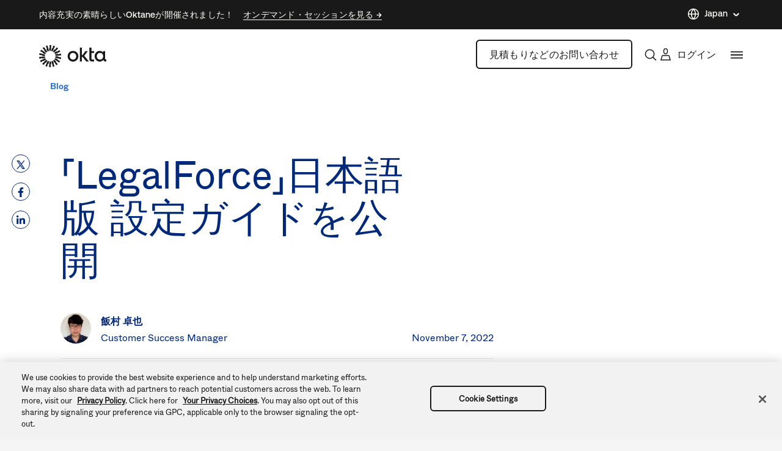

--- FILE ---
content_type: application/javascript;charset=utf-8
request_url: https://api.intellimize.co/client/117351982.js
body_size: 292881
content:
var cPubgJNt = "[base64]/[base64]/[base64]/[base64]/[base64]/[base64]/[base64]/[base64]/K1FVI2ZrQyBCeHwdBkJ4fE5HVXh/TVVef35BUFBvfEZOQnh8GgMKL2tGUF1vfEYhCyMtH0dVeg0bDBMrLQBHVXodFQ4COWtGUEtvfEYHES8gACsDOWtGUF1vezZHVXh/[base64]/[base64]/IBALCS0dEQ4CKTobEBRvfEZYQn8MUVcjb3kwR1AOa0MmS298RlBWfX5CV1N/[base64]/[base64]/DVFQVSI6ABIUcGFbFRA9YBsJEytgFw0KZTsfTRQnLxgOSig7BwsJLz0HTUJ/[base64]/DFFQVS4hFxcKLyAATBY/KwYbNC8iEQETJTw1DgtiaRoDEW97NgMVIy9ZDgYoKxhfQn8NUVBVBy8dDEJ/DVFQVW97MEVOZCIRDAA+JlFQV3dzSUdVen9PR1V4YlFQVS4hFxcKLyAATBY/KwYbNC8iEQETJTw1DgtiaRoDEW97NgMVIy9ZDgYoKxhfQn8NUVBVBy8dDEJ/[base64]/DBwQAixzUVckb3xGTRIhYQQDFT4gERAUZSMRBxNnIQEQSjovBhYJLzwHTUJ/DVFQVW97MEVOZCIRDAA+JlFQV3dzSUdVen9PR1V4YlFQVS4hFxcKLyAATBY/KwYbNC8iEQETJTw1DgtiaRoDEW97NgMVIy9ZDgYoKxhfQn8NUVBVBy8dDEJ/[base64]/dk1VUG98Rk5CeHwaAwova0ZQXW98RiEIJDoVARNvfEQxBiYrB0dVeg0gI0J4fhcODiklUVBVZmtGUAI8KxoWLi49UVBVcGtBIEJ4fEVXUHp8RVZWe2tGUEJ/[base64]/[base64]/e0BUQnh8TkdQCGtGUAkrIxFHVXh0UVBVCx4+PS0aETUOECs3Bz00IiEDPSQeDytSUXh+RlZCeHxYR1V4PQADEy9rRlBdb3xGDg48K1FQVWZrRlAXOCsXDQkuJwALCCQ9UVBVcGtBIEJ/[base64]/[base64]/[base64]/DFFXI295MEdQDmtDJktvfEZQVn1+Q1NfeX1RUFVwa0MgQnh8GgMKL2tGUF1vfEYjNwARPjI4CSEaFgYpOicDCy89KzEiBxE5JCZvfEQUVW98REpWY2tGUEtvfEYPAj48HQEUb3xGWEJ/DFFXI2ZrRlACMj4REA4vIBcHFG98RlhCfQxRUFV+f0NQVXh4TFJCeHxOR1AIa0ZQCSsjEUdVeHRRUFULHj49LRoRNw0JPi8XFjQrIhEROBkLOT0qDA9RUFc8fFFQVWZrRlATMz4RR1V4dFFQVSssUVBVZmtGUAY/Kh0HCSkrPQYUb3xGWEJ/[base64]/[base64]/[base64]/[base64]/USNWbwtHR195azUjQg99UVpVbwwwRyJ5a0xRQggNUSdUb3ZGRyVzazFRQnJ/[base64]/[base64]/azZSQnILUSdSb3ZBRyZ/[base64]/QFJCeHtPDgI+OhEQSjk+FQEOJClOTFd6exEPQn0KUVBVb3kwR1AOYlFQVT48FQQBIy01DgslLRUWDiUgUVBVcGtDIEJ4fEJTUHp3RlFRfWtGUF1veTZHVXgiGxUCOAsaBhclJxoWQnh8TlJLb3xGFxc6KwYnCS4+GwsJPmtGUF1/flFVI2ZrRlBRe3lEW1V5eExHVXh0UVUlb3xGDgg9KwYnCS4+GwsJPmtGUF1/[base64]/[base64]/Kh0HCSkrPQYUb3xGWEJ/[base64]/[base64]/UVtUbwtHR197azVaQg99UVpVb3ZGRyJ/a0wkQgsIUSdfb3ZHRyUOazFRQnJ/[base64]/USMibwtCR14OazVTQg96USAlbwxCRyJ5a0xQQnN8USdRb3dBR15zazFRQnJ/UVpfbwtHR197azVUQg99UVpWbww2RyJ5a0xTQnN5USdUb3ZFR19+a0chSCYnUVEib3s3DEJ4flFQV298REdVemtGUkJ4flFRJCYnUVEibwtMRyZ8a0wgQg95USNeb3YwRyJ5a0xQQnJ8USdUb3ZGR18LazFRQnJ/[base64]/[base64]/[base64]/[base64]/[base64]/UVshbwtHR195a01XQg99UVpVbw9HRyJ5a0xRQnJ9USdUb3ZGRyV9azFRQnJ9USBUbwtHR194azZSQg99UVpWbw82RyJ/[base64]/a0wmQnN2USdUb3ZFRyYIazFRQnJ+UVpWbwtHR194a0xaQg99UVpVb3Y1RyJ/azUnQnJ3USdSb3ZBRyZyazFRQnJ/USMlbwtHR197a01bQg99UVpVb3Y2R1QJYRgLQnkLUVckJGtGUkJ4flFQV298REdVemtGUkJ5DRgLQnkLNSZCD31RWlVvdkAuIwseUSdUb3ZFRyYLazFRQnJ/[base64]/a0wmQnN2USdTbwxMR196azFRQnJ/USMibwtHR194azZRQg99UVpUbwxHRyJ5a0xRQnJ2USdUb3ZHRyYOazFRQnJ9USAkbwtHR195azUgQg99UVpUb3dDRyJ5a0xRQgsNUSdUb3ZHRyUJazFRQnJ9USBUbwtHR197a0wgQg99UVpVb3ZNRyJ9azUnQgt/USdQb3dER198a0chSCYnUVEib3s3DEJ4flFQV298REdVemtGUkJ4flFRJCYnUVEibwtBR19/[base64]/IxEME2Q/[base64]/[base64]/[base64]/eUJHVXhiUVBVa39MVVJze0RUVG98RkdSDmJRUFU6LxMHLi49UVBVcGtBIEJ4fEVRUH1+RVpUfGtGUEJ/[base64]/ClNLSSYrGgUTImtGUlp3c1FQV3t1UVBVZmtGUAMlLQEPAiQ6WhMSLzwNMQImKxcWCDgPGA5PbSodFEkiKxUGAjgRKw4ILScaRU5kIhEMAD4mUVBXd3NJR1V6f09HVXhrQSZLb3xGAAg/[base64]/[base64]/[base64]/[base64]/[base64]/QlBCeHxOR1AIa0ZQCSsjEUdVeHRRUFUPOBEME298RE9CeH41DAYmNwcWQnh+JgcULy8GAQ9vfEQkCDgjUVBXGTsWDw4+a0ZQS298RhYeOitRUFVwa0ZQBD89AA0Kb3xGTkJ4fBUSDgQvGQdCeHxOR1V4f0c9JiQvGBsUPhwREQIrPBcKQnh8UVUjZmtGUFZ/[base64]/[base64]/[base64]/[base64]/[base64]/[base64]/[base64]/[base64]/QVVXenlEUV9vfEZYQn0MUVBVJC8ZB0J4fE5HVXgNGAsEIXRRUFcaPBsGEik6UVBXGi8TB0J4fjwHFSVrRlIkHg9RUFVma0ZQEzM+EUdVeHRRUFUpIh0BDG98Rk5CeHwEAwAvBxARQnh8TkdSCGtGUFZ5eUJbX3t+REdVeGJRUFV7fUNUXnJ/[base64]/[base64]/ClhHVXg9EQ4CKTobEEJ4fE5HVXhrQSADKzoVTwQlIwQNCS8gAE8TMz4RXwQ+L1FXI298RANCfwwcEAIsc1NNATgrEU8TOCcVDkhta0EmQnh8UVUjZmtGUFZ/eURSUHl4QEdVeHRRVSVvfEYMBicrUVBVcGtGUCQmJxcJQnh+AA1CeH4ACgJvfEQkFS8rUVBXHjwdAwtvfEQyBi0rUVBVZmtGUBMzPhFHVXh0UVBVKSIdAQxvfEZOQnh8BAMALwcQEUJ4fE5HUghrRlBWeXlCW197ekJHVXhrQSZLb3xGEQImKxcWCDhrRlBdb3xGA0J/[base64]/[base64]/ekxTQnh8UVcjZmtGUBQvIhEBEyU8UVBVcGtGUEkmLw0NEj4RKwEIJDoRDBNvfEQDQnh8UVUjZmtGUFZ/[base64]/C0lHUglrRlBPIjoAEl1veTcKEz4+B1hOdWFbR1IJa0ZQQn8KWEdSCCYGBwFvezFfQn8NUVBVb3xHR1IJa0ZQQn8KXUdVeGtDJktvfEZTUn1+RFVRf3tRUFVwa0MgQnh8GgMKL2tGUF1vfEYhCyMtH0dVeiEaR1V6L04MCD5mUVclIjwRBEJ/[base64]/DVFQVW97ME5CfwwcEAIsa0EnWm97N0dVeGtGUUJ/[base64]/elFQVWZrRlBWeXlCW19+dk1HVXhrQSZLb3xGEQImKxcWCDhrRlBdb3xGA0J/DBwQAixkSQEGOCsREBRnJBsASjohBxYOJCkHR1IOYlFQV2QNFRACLzwHNA4vOVFQV2Q4HQcQOWMGDRBvfEQDQnh8UVUjZmtGUFZ/[base64]/[base64]/[base64]/R1VRc3ZCVl9vfEZHUg5rQyZLb3xGU1J9fkRVXnx8UVBVcGtDIEJ4fBoDCi9rRlBdb3xGIRI5OhsPAjhrRlIuLisaFg4+N1FQVxovEwdCeH4iCwI9a0ZQS298RhYeOitRUFVwa0ZQESMrA0dVeGJRUFU6LxMHLi49UVBVcGtBIEJ4fEVRUHx3TFRTc2tGUEJ/[base64]/[base64]/[base64]/[base64]/[base64]/[base64]/[base64]/[base64]/[base64]/[base64]/[base64]/UVBVZmtGUFZ5eUJbXnh6R0dVeGtBJktvfEYRAiYrFxYIOGtGUF1vfEZMJD4vKz0LIyAfTAU/OgANCWc+BgsKKzwNR1IIJgYHAXdpHBYTOj1OTUg9OQNMCCE6FUwEJSNbEAI6IQYWSDkrFxcVL2MEFwUmJxdPFC88AgsELz1bRUJ/[base64]/[base64]/DVFQVSI6ABIUcGFbERI6PhsQE2QhHxYGZC0bD0J/[base64]/eURSXn9/R0dVeHRRVSVvfEYMBicrUVBVcGtGUCQmJxcJQnh+GwxCeH4XAxUua0ZSEyMiEUdVeGJRUFU+NwQHQnh8TkdVeC0YCwQha0ZQS298RhIGLSs9BhRvfEZYQn8MUVBVe31DVF5/ekxTQnh8UVcjZmtGUBQvIhEBEyU8UVBVcGtGUEkjYx0GAiQ6HRYeZy0VEANvfERHVA9rRlIGZmtGUkkMKxUWEjgrEDIVJSoBARMeJxgHFBURAAsLLz1RUFdkBhsUAjgPARYIOiIVGzEjKhENQnh8UVUjZmtGUFZ/eURSXn96QUdVeHRRVSVvfEYMBicrUVBVcGtGUCgkYwQDAC9rRlICJCkVBQInKxoWQnh+XCcqDw9ZNyxnDBgNAGcaBhcUPg8ANQg4JV1HVXhiUVBVPjcEB0J4fE5HVXgtGAsEIWtGUEtvfEYSBi0rPQYUb3xGWEJ/[base64]/[base64]/DVFQVW97ME5CfwwcEAIsa0EnWm97N0dVeGtGUUJ/DVFQVW97MEtCeHxRVSNma0ZQVn95RFJec3ZFR1V4dFFVJW98RgwGJytRUFVwa0ZQJCYnFwkCLmtGUislKR0MQnh8WEdVeDoNEgJvfEZYQnh8Fw4OKSVRUFVma0ZQFyspESsDOWtGUF1vezZHVXh/[base64]/DVFQVWU+BgsEIyATR1IJa0ZQQn8KUVBVb3kwTkJ4fEVXUHp/[base64]/C0lHUglrRlBCeH1RVyRvfEZHUg5nUVBVb3kwTkJ4fEVXUHp/RFNRe2tGUF1veTZHVXggFQ8Cb3xGWEJ4fDIQAi9rRlIzOCcVDkJ4fjINFSdrRlI0PywZCxM5a0ZQS298RhYeOitRUFVwa0ZQESMrA0dVeGJRUFU6LxMHLi49UVBVcGtBIEJ4fEVRUHx3QVRee2tGUEJ/[base64]/DBwQAixrQSdab3s3R1V4ZhwWEzp0UVUkIjoAEhRwZ0tNSG97N0dVeGtBJktvezYKFS8oUVcid2tBIUJ4fFFQVG97N0dVeGtBJk5vfEZHUA5iUVBVe3tDUlZ6f0NVQnh8TkdQCGtGUAkrIxFHVXh0UVBVMDQwBwsvOhEGQnh+MRQCJDpRUFcaIhUBAiIhGAYCOGtGUlV/a0ZQS298RhYeOitRUFVwa0ZQBD89AA0Kb3xGTkJ4fBUSDgQvGQdCeHxOR1V4NA4yCystEQoIJioREFV/a0ZQQn0KWEdVeH9BVVd7fkVbVW98RlhCfQxRUFUkLxkHQnh8TkdVeDQOJgImKwAHA298RCcRLyAAR1V6HhgDBC8mGw4DLzxRUFd/dlFQVWZrRlATMz4RR1V4dFFQVSk7BxYIJ2tGUEtvfEYDFyMAFQ8Cb3xGWEJ4fA4YNyYvFwcPJSIQBxV/[base64]/[base64]/DVFQVWImABYXcGtDIQ8+OgQRXWNxW01Cfw1RUFVvezBOQn8MHBACLGtBJ1pvezdHVXhrRlFCfw1RUFVvezBLQnh8UVUjZmtGUFZ/[base64]/[base64]/OgANCWc9EQEIJCoVEB5vfERKNzgnFwsJLWtGUjcrKRFLQnh8WEdVeDoNEgJvfEZYQnh8Fw4OKSVRUFVma0ZQFyspESsDOWtGUF1vezZHVXh/[base64]/[base64]/[base64]/[base64]/ClhHUggmBgcBb3sxX0J/DVFQVW98R0dSCWtGUEJ/Cl1HVXhrQyZLb3xGU1J9fkVSVHJ/UVBVcGtDIEJ4fBoDCi9rRlBdb3xGGB0OKxgHEy8qUVBXDzgRDBNvfEQyCystEQoIJioREEJ4fkJTQnh8WEdVeDoNEgJvfEZYQnh8FxcUPiEZR1V4YlFQVSs+HSwGJytRUFVwa0ZQHTAeGAMELyYbDgMvPEJTQnh8UVUjZmtGUFZ/[base64]/eURTV359QkdVeHRRVSVvfEYMBicrUVBVcGtGUCQmJxcJQnh+GwxCeH4EEAgnIQALCCQvGEdVej0RARMjIRpHVXpmISlCeH44DQAjIF1HVXhiUVBVPjcEB0J4fE5HVXgtGAsEIWtGUEtvfEYSBi0rPQYUb3xGWEJ/[base64]/[base64]/[base64]/PQANCm98Rk5CeHwVEg4ELxkHQnh8TkdVeDQOMgsrLREKCCYqERBWeGtGUEJ9ClhHVXh/QVVXe35BVlNvfEZYQn0MUVBVJC8ZB0J4fE5HVXgNGAsEIWtGUggka0ZSSRovEwchPyIYPTgpIRoWAiQ6UVBXb30xR1V6Kh0UXS8/[base64]/ClhHUggmBgcBb3sxX0J/DVFQVW98R0dSCWtGUEJ/Cl1HVXhrQyZLb3xGU1J9fkVSUXN+UVBVcGtDIEJ4fBoDCi9rRlBdb3xGLQlnPhUFAm98RAcJLS8TBwovIABHVXpmJgcUJTsGAQI5a0ZSSm98RDUPIzoREgY6KwZHVXpjUVBXBwg1R1V6ChESCyU3GQcJPmtGUiA/JxAHTm98Rk5CeHwAGxcva0ZQXW98RgELIy0fR1V4YlFQVTovEwcuLj1RUFVwa0EgQnh8RVFQfHdNVF9za0ZQQn8KWEdVeD0RDgIpOhsQQnh8TkdVeC9ODAg+ZlFXJSI8EQRCfwtJR1IJa0ZQTyI6ABJdb3k3ChM+PgdYTnVhW0dSCWtGUEJ/ClhHUggmBgcBb3sxX0J/DVFQVW98R0dSCWtGUEJ/Cl1HVXhrQyZLb3xGU1J9fkVSUXN/[base64]/[base64]/[base64]/PQANCm98Rk5CeHwVEg4ELxkHQnh8TkdVeDQOMgsrLREKCCYqERBSeWtGUEJ9ClhHVXh/QVVXe39EU1RvfEZYQn0MUVBVJC8ZB0J4fE5HVXgBGk8XKykRR1V6KxoFBi0rGQcJPmtGUk8CKxUGCy89B0dVej0AAwAjIBNLQnh8WEdVeDoNEgJvfEZYQnh8Fw4OKSVRUFVma0ZQFyspESsDOWtGUF1vezZHVXh/[base64]/[base64]/ClhHUggmBgcBb3sxX0J/DVFQVW98R0dSCWtGUEJ/[base64]/[base64]/C0lHUglrRlBCeH1RVyRvfEZHUg5nUVBVb3kwTkJ4fEVXUHp/[base64]/ClhHUggmBgcBb3sxX0J/DVFQVW98R0dSCWtGUEJ/Cl1HVXhrQyZLb3xGU1J9fkVTVHh+UVBVcGtDIEJ4fBoDCi9rRlBdb3xGGB0OKxgHEy8qUVBXDzgRDBNvfEQyCystEQoIJioREEJ4fkZTQnh8WEdVeDoNEgJvfEZYQnh8FxcUPiEZR1V4YlFQVSs+HSwGJytRUFVwa0ZQHTAeGAMELyYbDgMvPEZTQnh8UVUjZmtGUFZ/[base64]/DVFQVWImABYXcGtDIQ8+OgQRXWNxW01Cfw1RUFVvezBOQn8MHBACLGtBJ1pvezdHVXhrRlFCfw1RUFVvezBLQnh8UVUjZmtGUFZ/eURTVn59Q0dVeHRRVSVvfEYMBicrUVBVcGtGUCI8KxoWQnh+WUdVeg0bDBMrLQBHVXodFQ4COWtGUjMiLxoJQnh+LQ0Sb3xEJAg4I1FQVxk7Fg8OPmtGUEtvfEYWHjorUVBVcGtGUAQ/PQANCm98Rk5CeHwVEg4ELxkHQnh8TkdVeA0bDBMrLQAxBiYrBzYPKyAfOwg/[base64]/[base64]/[base64]/PQANCi88B0tCeHxYR1V4Og0SAm98RlhCeHwXDg4pJVFQVWZrRlAXKykRKwM5a0ZQXW97NkdVeH9HVVFzd0NWXm98RkdSDmJRUFU5KxgHBD4hBkdVeHRRUFUrdBoNE2JrQSAPOCsSR1IPc1FXJG98RkoPPjoEWEJ9DRwWEzo9TktYZWFRVyRvfEZHUg5iUVclIjwRBEJ/C0lHUglrRlBCeH1RVyRvfEZHUg5nUVBVb3kwTkJ4fEVXUHp/[base64]/PQANCm98Rk5CeHwVEg4ELxkHQnh8TkdVeDQOMgsrLREKCCYqERBUc2tGUEJ9ClhHVXh/[base64]/[base64]/[base64]/PQANCi88WQsDLyAACxMzZ11HVXhiUVBVPjcEB0J4fE5HVXgtGAsEIWtGUEtvfEYSBi0rPQYUb3xGWEJ/[base64]/DBwQAixrQSdabWYcFhM6dFFVJCI6ABIUcGdLTUhta0EmS297NgoVLyhRVyJ3aVFQVG1rQSZOb3xESi8lIxESBi0rXUdVeGJRUFU+NwQHQnh8TkdVeC0YCwQha0ZQS298RhIGLSs9BhRvfEZYQn8MUVBVe31DVF5/ekxTQnh8WEdVeH9HVVB6fkVSVW98RkdSDmJRUFU5KxgHBD4hBkdVeHRRUFUrdBoNE2JgFQwEIiEGR1IIPBsOAndpFhcTPiEaRUJ/[base64]/[base64]/[base64]/R1VQen5FVFFvfEZHUg5iUVBVOSsYBwQ+IQZHVXh0UVBVZCdZEQIpIRoGBjg3WQETK2MGBxM/[base64]/[base64]/[base64]/RlVXeGtGUF1veTZHVXggFQ8Cb3xGWEJ4fDcODiklUVBXJSBRUFdkLQcRSnt9ElNfPStRUFdiDxgOQnh+JAMALz1RUFcPNhcHFz5rRlIhOCsRR1V6GgYLBiZrRlJCfwweEUJ/Cl1HVXhiUVBVPjcEB0J4fE5HVXgtGAsEIWtGUEtvfEYSBi0rPQYUb3xGWEJ/[base64]/[base64]/a0ZQS298RhYeOitRUFVwa0ZQBD89AA0Kb3xGTkJ4fBUSDgQvGQdCeHxOR1V4NA4yCystEQoIJioREFN/[base64]/[base64]/R1RVemtGUF1veTZHVXggFQ8Cb3xGWEJ4fDsMSjovEwdCeH4RDAArKREPAiQ6UVBXYh0dDAAmK1FQVxknEwxCeH47DE5vfEZOQnh8ABsXL2tGUF1vfEYBCyMtH0dVeGJRUFU6LxMHLi49UVBVcGtBIEJ4fEVRUHx3QVVVf2tGUEJ/[base64]/[base64]/[base64]/UVBVcGtDIEJ4fBoDCi9rRlBdb3xGIQsjLR8RQnh+Nw4OKSUHR1V6IRpHVXo+HA0JL2tGUgk/IxYHFW98RE9CeH4ACxc6N1FQVz4hBEdVemNRUFcJIRoWBik6UVBXGS8YBxRvfEZOQnh8ABsXL2tGUF1vfEYBCyMtH0dVeGJRUFU6LxMHLi49UVBVcGtBIEJ4fEVRUHx3Q1Bec2tGUEJ/[base64]/DVFQVT4rGEdSCWtGUEJ/[base64]/OgANCWc+BgsKKzwNTxUvKQEOBjh0Gg0TYmA3NiYZKxcWDiUgWRIGOC8TEAY6JisACC43UVBXYWtGUgMjOFFQVytgNhcTPiEaTCU/OgANCWc+BgsKKzwNTxUvKQEOBjhnUVBVb3kwTkJ4fEVXUHp/QFJVc2tGUF1veTZHVXggFQ8Cb3xGWEJ4fDcODiklB0dVegoRFAImIQQHFTlrRlJCfw1RUFUNKwBHVXodAAMVPisQR1IJa0ZQQnh+IA0Xb3xEMgYtK1FQVwkaNUdVeGJRUFU+NwQHQnh8TkdVeC0YCwQha0ZQS298RhIGLSs9BhRvfEZYQn8MUVBVe31DVF5/[base64]/DFFQVXt9Q1Ref3lGWkJ4fFFXI2ZrRlAULyIRARMlPFFQVXBrRlBCeH0XFxQ+IRkHFWcnEAcJPicAG0o6PB0BDiQpUVBXLicCTDc4JxcLCS0NFRADcCAACkolKFkWHjorXFFOb3xETDc4JxcLCS0NFRADFREXDQs/[base64]/[base64]/DFFQVXt9Q1RefH1NVEJ4fFFXI2ZrRlAULyIRARMlPFFQVXBrRlBCeH0ZAw4kYxcNCT4rGhZCeH4VTCU/[base64]/C0lHUglrRlBCeH1RVyRvfEZHUg5nUVBVb3kwTkJ4fEVXUHp/[base64]/C0lHUglrRlBCeH1RVyRvfEZHUg5nUVBVb3kwTkJ4fEVXUHp/[base64]/DVFQVWImABYXcGtDIQ8+OgQRXWNxW01Cfw1RUFVvezBOQn8MHBACLGtBJ1pvezdHVXhrRlFCfw1RUFVvezBLQnh8UVUjZmtGUFZ/[base64]/ClhHVXg9EQ4CKTobEEJ4fE5HVXgvTgwIPmZRVyUiPBEEQn8LSUdSCWtGUE8iOgASXW95NwoTPj4HWE51YVtHUglrRlBCfwpYR1IIJgYHAW97MV9Cfw1RUFVvfEdHUglrRlBCfwpdR1V4a0MmS298RlNSfX5FVl9/d1FQVXBrQyBCeHwaAwova0ZQXW98RiELIy0fEUJ4fhsMQnh+BBAIJyEACwgka0ZSFC8tAAsIJGtGUk8CIRkHFyspEUdVehs/[base64]/DVFQVW97ME5CfwwcEAIsa0EnWm97N0dVeGtGUUJ/[base64]/[base64]/ClhHUggmBgcBb3sxX0J/DVFQVW98R0dSCWtGUEJ/[base64]/QVVXe3tDW1BvfEZYQn0MUVBVJC8ZB0J4fE5HVXgBGk8XKykRR1V6KxoFBi0rGQcJPmtGUk8LIhhHVXoeFQUCOWtGUk8AHl1LQnh8WEdVeDoNEgJvfEZYQnh8Fw4OKSVRUFVma0ZQFyspESsDOWtGUF1vezZHVXh/[base64]/[base64]/[base64]/QVtTfWtGUF1veTZHVXggFQ8Cb3xGWEJ4fDcODiklUVBXJSBRUFdkLQcRSnstEBNSJXtRUFdiDxgOQnh+JAMALz1RUFc9JwAKQnh+GgMRb3xEREJ4fhAQDiw6UVBXb3s2CBRvezBLQnh8WEdVeDoNEgJvfEZYQnh8Fw4OKSVRUFVma0ZQFyspESsDOWtGUF1vezZHVXh/R1VRc3hCV1VvfEZHUg5iUVBVOSsYBwQ+IQZHVXh0UVBVZC0HEUp7LRATUiV7UVBVb3kwTkJ4fEVXUHp/QVtTcmtGUF1veTZHVXggFQ8Cb3xGWEJ4fDcODiklUVBXJSBRUFdkLQcRSns3EwRWeSNRUFdiDxgOQnh+JAMALz1RUFc9JwAKQnh+GgMRb3xEREJ4fhAQDiw6UVBXb3s2CBRvezBLQnh8WEdVeDoNEgJvfEZYQnh8Fw4OKSVRUFVma0ZQFyspESsDOWtGUF1vezZHVXh/R1VRc3hCV1VvfEZHUg5iUVBVOSsYBwQ+IQZHVXh0UVBVZC0HEUp7NxMEVnkjUVBVb3kwTkJ4fEVXUHp/QVtTc2tGUF1veTZHVXggFQ8Cb3xGWEJ4fDcODiklUVBXJSBRUFdkLQcRSiYrQgpULmtGUk8LIhhHVXoeFQUCOWtGUhAjOhxHVXogFRRCeH5SR1V6KgYLAT5rRlJCfwweEUJ/Cl1HVXhiUVBVPjcEB0J4fE5HVXgtGAsEIWtGUEtvfEYSBi0rPQYUb3xGWEJ/[base64]/[base64]/[base64]/[base64]/C0lHUglrRlBCeH1RVyRvfEZHUg5nUVBVb3kwTkJ4fEVXUHp/QlRUfWtGUF1veTZHVXggFQ8Cb3xGWEJ4fDcODiklUVBXJSBRUFdkLQcRSnt/DVoXKThRUFdiHRkDCyZrRlIlPz0dDAI5PVFQVxovEwdOb3xGTkJ4fAAbFy9rRlBdb3xGAQsjLR9HVXhiUVBVOi8TBy4uPVFQVXBrQSBCeHxFUVB9fkZaV3JrRlBCfwpYR1V4PREOAik6GxBCeHxOR1V4YBcRFGd/RRtfOi0CR1V4a0MmS298RlNSfX5FVFF5dlFQVXBrQyBCeHwaAwova0ZQXW98RiELIy0fR1V6IRpHVXpgFxEUZy1EFQo9KFFQV2IdGQMLJmtGUiU/PR0MAjk9UVBXGi8TB05vfEZOQnh8ABsXL2tGUF1vfEYBCyMtH0dVeGJRUFU6LxMHLi49UVBVcGtBIEJ4fEVRUH1+RlpXcmtGUEJ/[base64]/DVFQVW97MEdVeGtDJktvfEZTUn1+RVRfeX1RUFVwa0MgQnh8GgMKL2tGUF1vfEYhCyMtH0dVeiEaR1V6YBcRFGd/[base64]/DBwQAixkSUVIID5bAQgkOhUBE2c9FQ4COWtBJkJ4flwoN298RCo3b3xEMgYtK11HVXhiUVBVPjcEB0J4fE5HVXgtGAsEIWtGUEtvfEYSBi0rPQYUb3xGWEJ/[base64]/OgANCW98RkdQDmJRUFV7e0NSVn1/[base64]/[base64]/[base64]/C0lHUglrRlBCeH1RVyRvfEZHUg5nUVBVb3kwTkJ4fEVXUHp/TFBTe2tGUF1veTZHVXggFQ8Cb3xGWEJ4fDsMSjovEwdCeH4RDAArKREPAiQ6UVBXYhkRAA4kLwZHVXoGAQBCeH5ZR1V6AQYLACMgFQ5CeH4kAwAvZ1FQV2J/[base64]/C0lHUglrRlBCeH1RVyRvfEZHUg5nUVBVb3kwTkJ4fEVXUHp/TFFXemtGUF1veTZHVXggFQ8Cb3xGWEJ4fDsMSjovEwdCeH4RDAArKREPAiQ6UVBXYhwREQg/PBcHFG98RDUPIzoREgY6KwZHVXoLGgMFJitRUFcZKxgEQnh+JwcVPCcXB0J4fiQDFDk5GxADb3xEMAI5KwARQnh+JAMAL2dRUFVma0ZQEzM+EUdVeHRRUFUpIh0BDG98Rk5CeHwEAwAvBxARQnh8TkdSCGtGUFZ5eUNSU35/[base64]/ClFQVW95ME5CeHxFV1B6f01QUHNrRlBdb3k2R1V4IBUPAm98RlhCeHw7DEo6LxMHQnh+EQwAKykRDwIkOlFQV2INGwwTKy0AR1V6HRUOAjlrRlItGmtGUjcrKRFLQnh8WEdVeDoNEgJvfEZYQnh8Fw4OKSVRUFVma0ZQFyspESsDOWtGUF1vezZHVXh/[base64]/[base64]/[base64]/[base64]/[base64]/DBwQAixzUVckb3xGChM+PgdYSGU5AxVJJSUAA0kpIRlNBCUgAAMEPmMHAwsvPVtHVXksGw0MZy9ZDwIvOh0MAGc7H0dSCWtGUEJ/[base64]/[base64]/R1VQentMU1BvfEZHUg5iUVBVOSsYBwQ+IQZHVXh0UVBVZC0HEUouKRcHVjtrRlJCeQtRUFdkLQcRSnt6AglQPmtGUEJ9ClhHVXh/[base64]/[base64]/[base64]/TFRUb3xGWEJ9DFFQVSQvGQdCeHxOR1V4DRgLBCFrRlIIJGtGUkk5LRwHAz8iEU8GZyMRBxMjIBNPBD4vUVBXYg0bDBMrLQBHVXodFQ4COWtGUjcrKRFLQnh8WEdVeDoNEgJvfEZYQnh8Fw4OKSVRUFVma0ZQFyspESsDOWtGUF1vezZHVXh/R1VRc3lGW15vfEZHUg5iUVBVOSsYBwQ+IQZHVXh0UVBVZD0XCgIuOxgHSitjGQcCPicaBUopOhVHVXhrQyZLb3xGU1J9fkZTX3x6UVBVcGtDIEJ4fBoDCi9rRlBdb3xGNA4vOVFQVzovEwcUcGtGUkJ/[base64]/[base64]/DVFQVWImABYXcGtDIQ8+OgQRXWNxW01Cfw1RUFVvezBOQn8MHBACLGtBJ1pvezdHVXhrRlFCfw1RUFVvezBLQnh8UVUjZmtGUFZ/[base64]/DVFQVWImABYXcGtDIQ8+OgQRXWNxW01Cfw1RUFVvezBOQn8MHBACLGtBJ1pvezdHVXhrRlFCfw1RUFVvezBLQnh8UVUjZmtGUFZ/[base64]/[base64]/C0lHUglrRlBCeH1RVyRvfEZHUg5nUVBVb3kwTkJ4fEVXUHp8R1decmtGUF1veTZHVXggFQ8Cb3xGWEJ4fDsMSjovEwdCeH4RDAArKREPAiQ6UVBXYhwREQg/[base64]/[base64]/[base64]/fkZRQnh8TkdQCGtGUAkrIxFHVXh0UVBVCSIdAQxvfEQNCW98REdVeScATwo/[base64]/[base64]/[base64]/[base64]/ClhHVXg9EQ4CKTobEEJ4fE5HVXhrRlEQLGMDDRUhKBgNEGQtBxFKLSgRBhA/[base64]/[base64]/a0ZSSSg6Gk8FJi8XCUJ4flwyFSMtHQwAb3xEMgYtK11HVXhiUVBVPjcEB0J4fE5HVXgtGAsEIWtGUEtvfEYSBi0rPQYUb3xGWEJ/[base64]/ClhHVXg9EQ4CKTobEEJ4fE5HVXhrRlEOPmMQBxEjLRFPBiktEREUZC0HEUotKBEGED9rRlJJKDoaTwUmLxcJQnh8UVUjZmtGUFZ/[base64]/[base64]/[base64]/a0ZSSSk9B08SOj5DGFRvfERKNzgnFwsJLWtGUjcrKRFLQnh8WEdVeDoNEgJvfEZYQnh8Fw4OKSVRUFVma0ZQFyspESsDOWtGUF1vezZHVXh/R1VRc3tDUF9vfEZHUg5iUVBVOSsYBwQ+IQZHVXh0UVBVb3xHCxNnIwEOEyNjEgMEPiEGTwY/[base64]/a0ZSSSk9B08SOj5DGFRvfERKNzgnFwsJLWtGUjcrKRFLQnh8WEdVeDoNEgJvfEZYQnh8Fw4OKSVRUFVma0ZQFyspESsDOWtGUF1vezZHVXh/[base64]/ClhHVXg9EQ4CKTobEEJ4fE5HVXhrRlEOPmMBDA48KwYRBiZjEAsVLy0ADRUzYBcRFGcpEgcDPTtRUFdkLQcRSj8+BFUdeWtGUEJ9ClhHVXh/[base64]/[base64]/[base64]/PgRVHXlrRlJPGjwdAQ4kKVFQVxovEwdOb3xGTkJ4fAAbFy9rRlBdb3xGAQsjLR9HVXhiUVBVOi8TBy4uPVFQVXBrQSBCeHxFUVB8d0FVVXJrRlBCfwpYR1V4PREOAik6GxBCeHxOR1V4a0ZRDj5jHQYCJDodFh5nKRsUAjggFQwEL2AXERRnKRIHAz07UVBXZC0HEUo/PgRVHXlrRlBCfQpYR1V4f0FVV3h7QlZXb3xGWEJ9DFFQVSQvGQdCeHxOR1V4DRgLBCFrRlIIJGtGUkkoOhpPFzgnGQMVM2tGUk8aPB0BDiQpUVBXGi8TB05vfEZOQnh8ABsXL2tGUF1vfEYBCyMtH0dVeGJRUFU6LxMHLi49UVBVcGtBIEJ4fEVRUHx3QVVVcmtGUEJ/ClhHVXg9EQ4CKTobEEJ4fE5HVXhgFhYJZz4GCworPA1HVXhrQyZLb3xGU1J9fkZXUX5/[base64]/[base64]/DBwQAixzUVckb3xGChM+PgdYSGUhHxYGZC0bD0gpIRoWBik6WREGJisHTUJ/DVFQVW97MEwlPzoADQlvfEZHUA5iUVBVe3tDUlVyfUVVQnh8TkdQCGtGUAkrIxFHVXh0UVBVBSBZEgYtK1FQVy8gEwMALyMRDBNvfERKLRprRlIvGmtGUjcrKRFLQnh8WEdVeDoNEgJvfEZYQnh8Fw4OKSVRUFVma0ZQFyspESsDOWtGUF1vezZHVXh/[base64]/[base64]/ClpIWGNxUEdVeGtDJkJ/ClFVI2ZrRlBWeXlCW1J8e0RHVXh0UVUlb3xGDAYnK1FQVXBrRlAmPiUbTAUjNFFQVwIhGQcXKykRR1V4YlFQVT88GBFCeHxOR1IIa0MgQnh8GQMTKSZRUFVwa0ZQFS8pERpCeHxYR1V4OBUOEi9rRlBdb3xGR1IPZhwWEzo9S1hCfw1RVyRla0EhQn8NW0tYYjkDFUJ/[base64]/[base64]/DVsEFS8rWRYVIy8YR1IJa0EhSHVmUVcldWtGUUJ/ClpIWGNxUEdVeGtDJkJ/[base64]/DVpLWCUlAANCfw1RVyRkLRsPT297N0dSCWFRVyVvezFNWG98R0dSDmVLS1hvezdHUglhAAoGJCVZGwg/YxIQAi86BgsGJmtBIUJ/[base64]/[base64]/PBgRQnh8TkdSCGtDIEJ4fBkDEykmUVBVcGtGUBUvKREaQnh8WEdVeDgVDhIva0ZQXW98RkdSD2YcFhM6PUtYQn8NUVckZWtBIUJ/[base64]/ClpIWGNxUEdVeGtDJkJ/[base64]/[base64]/[base64]/[base64]/[base64]/[base64]/DVpLWCUlAANCfw1RVyRkLRsPQn8NUVckZTwREQg/[base64]/DVpLWCUlAANCfw1RVyRkLRsPQn8NUVckZTkRAA4kLwZPCi8rAE8eJTsGTwghOhVPBD89AA0KLzxZCwMvIAALEzNjERoXLzwATxc4LwIHAiRjFRYLPzwdR1IJa0EhSHVmUVcldWtGUUJ/ClpIWGNxUEdVeGtDJktveTZHVXgjFRYEImtGUF1vfEYQAi0rDEdVeGJRUFU8LxgXAm98RlhCeHxRVyJiJgAWFzlxTkdSCWtBIUhvezdHUglhXV1PPTkDR1IJa0EhSWNxGwkTK2tBIUJ/[base64]/DFFVJW98Rg8GPi0cR1V4dFFQVTgrEwcfb3xGTkJ4fAIDCz8rUVBVcGtGUEJ/[base64]/[base64]/JxgGSjw9WQASM2FRUFVveTBOQn0MUVBVJy8AAQ9vfEZYQnh8BwsKOiIRR1V4YlFQVTwvGBcCb3xGWEJ4fBwWEzo9Tk1IPTkDTAghOhVMBCUjWxcMZTwREQg/PBcHFGUvGgMLMz0ATxUvPREDFSkmWQQIODwRERMvPFkQAjohBhZKKDsdDgNnOhwHSig7BwsJLz0HTwQrPRFPASU8WQEeKCsGEQIpOwYLEzNjFQwDZz4GCxErLQ1NQnh8UVUjZmtDIEJ4fBkDEykmUVBVcGtGUBQjIwQOAm98Rk5CeHwCAws/K1FQVXBrRlAPPjoEEV1lYQMVEGQhHxYGZC0bD0g/[base64]/[base64]/[base64]/[base64]/DVFXJGU+BgsRKy0NTxclIh0BHm97N0dSCWFLSkJ/DEtHVXlrQSZJYHFdXUNvfEZHUA5rQSZCfQpYR1V4f0dVUXN4RFdVb3xGWEJ9DFFQVSQvGQdCeHxOR1V4BxoWFSVrRlITJWtGUighOhVHVXhiUVBVPzwYEUJ4fE5HUghrQyBCeHwZAxMpJlFQVXBrRlAVLykRGkJ4fFhHVXg4FQ4SL2tGUF1vfEZHUg9mHBYTOj1LWEJ/[base64]/DVFXJGVnS0oQPTlRVyRvezdMTnUhHxYGb3s3R1IJYBcNCm97N0dSCWEBCUJ/[base64]/[base64]/[base64]/[base64]/[base64]/[base64]/[base64]/DVFXJGVrQSFCfw1bS1hiOQMVQn8NUVckZGdLDQw+L1FXJG97N0wEJSNRVyRvezdNBCUgAAMEPmtBIUJ/[base64]/DVpLWCUlAANCfw1RVyRkLRsPQn8NUVckZSoRR1IJa0EhSHVmUVcldWtGUUJ/ClpIWGNxUEdVeGtDJkJ/[base64]/DVpLWCUlAANCfw1RVyRkLRsPQn8NUVckZS0BERMlIxEQFG97N0dSCWFRVyVvezFNWG98R0dSDmVLR1IJa0EhSHVmUVcldWtGUUJ/ClpIWGNxUEdVeGtDJkJ/[base64]/[base64]/DVpLWCUlAANCfw1RVyRkLRsPQn8NUVckZT4GDQM/[base64]/DFFVJW98Rg8GPi0cR1V4dFFQVTgrEwcfb3xGTkJ4fAIDCz8rUVBVcGtGUEJ/[base64]/DVFXJGVrQSFCfw1bS1hiOQMVQn8NUVckZGdLDQw+L1FXJG97N0wEJSNRVyRvezdNWGJrQSBYb3xHR1IOYF5dTnVqUVBVb3kwR1IOa0MmS298RlNUfXhNVFF/[base64]/ClpIWGNxUEdVeGtDJkJ/[base64]/DFFVJW98Rg8GPi0cR1V4dFFQVTgrEwcfb3xGTkJ4fAIDCz8rUVBVcGtGUEJ/[base64]/DVpLWCUlAANCfw1RVyRkLRsPQn8NUVckZSwYDQBvezdHUglhUVckb3s3BkJ9DEBHUA5rQSFCfw1bR1IJa0EhA295NlBCfQpRVyRvezdNQn8MUVciZXFRUFRvezBJWG97N0dSCWFLSkJ/[base64]/DFFVJW98Rg8GPi0cR1V4dFFQVTgrEwcfb3xGTkJ4fAIDCz8rUVBVcGtGUEJ/C1wKEz4+B11db3s3R1IJYVFXJG97N01OdWYDFRBvezdHUglgXV0IIToVR1IJa0EhSSkhGUdSCWtBIUg/[base64]/DVtHUglrQSFIY3FcFRA9a0EhQn8NWktYJSUAA0J/[base64]/DVFXJGVrQSFCfw1bS1hiOQMVQn8NUVckZGdLDQw+L1FXJG97N0wEJSNRVyRvezdNEiFrQSFCfw1bEAI5IQEQBC89UVckb3s3TQM/IxkLAjljExcOLitRVyRvezdNDi4rGhYOPjdZAxRnL1kRAjg4HQECb3s3R1IJYUtKQn8MS0dVeWtBJklgcV1dQ298RkdQDmtBJkJ9ClhHVXh/[base64]/[base64]/K1FQVXBrRlBCfwtcChM+PgddXW97N0dSCWFRVyRvezdNTnVmAxUQb3s3R1IJYF1dCCE6FUdSCWtBIUkpIRlHUglrQSFIPyVRVyRvezdNATgrEU8TOCcVDkJ/[base64]/[base64]/[base64]/DVFQVWU7H00OLisaFg4+N1lTV3thHQYGKz1bR1IJa0ZQS297N0dVeGEBCUgjKhEMEyM6DU9Wen9bCwYnYwQNEC88B08eJTsGTwQlIwQDCTNhUVckb3xGTkJ/[base64]/KlkRAik7BgsTM2MHDUojIwQNFT4vGhZIb3s3R1V4YlFXJG98Rk0SIWEdBgIkOh0WHmd/RFNIPSYVFkojPVkDSjw+Gk1Cfw1RUFVma0EhQnh8WxcMZScQBwk+JwAbSnt+RU0ULy0BEA4+N1kDFGcvWRECODgdAQJnPREBBis9W0dSCWtGUEJ/Ck8QAj47BgxCeH4dTA4kLRgXAy89XBZOb3kwS089JxoGCD1gGA0EKzodDQlkPhUWDyQvGQdOcWtGUEtvfEYXFSY9UVBVcGtBIEJ9DFFQVScvAAEPb3xGWEJ4fAYHAC82UVBVZmtGUBErIgEHQnh8TkdVeGtBJ08iOgASFHV0UVckb3s3TUJ/DVFXJGVnS0oQPTlRVyRvezdMTnUhHxYGb3s3R1IJYBcNCm97N0dSCWEBCUJ/DVFXJGUnEAcJPicAG0p7fkVHUglrQSFIb3s2R1IPYUtHVXlrQSZMdWtBIUJ/DVtdT297Nl1CeH1RVyNkZEtLWG5rRlBCfQpRVyNveTBOQnh8RVFQfHdDWlN5a0ZQXW95NkdVeCAVDwJvfEZYQnh8MS8iC2MhKUoIIhsFSh48ARETCzojDRUha0ZQS298RgEILitRUFVwa0ZQTyw7GgETIyEaSgJja0MgBCUgBxZCeH4bX0J/DFFXJG98Rk0SIWEWDggtYUZSVnJhRFtIPSYRDEo6KxsSCy9jFRACZzocB0o6KwYLCi86ERBKPStZDAIvKlkDSjArBg1KPjwBERNnLwQSFSUvFwpKPiFZEQIpOwYLEzNhUVckb3xGTkJ/[base64]/DVFQVWZrQSFCeHxbFwxlLBgNAGV8RFBXZX5HTQYuIQQWDiQpWQNKOCsZDRMvYwMNFSFjBxYVKzoRBR5la0EhQnh8WEdSCWtGUEg/JVsACyUpW1BXeH5bUlFlKhUWBmc9EQESOCcAG0hvezdHVXhiUVckb3xGTRIhYRYOCC1hRlJVemFEVEg9Jg1PAT86ARACZzkbEAxnKwEQCDorWQYeJC8ZCwRla0EhQnh8WEdSCWtGUEg/[base64]/JVsACyUpW1BXeH9bUlZlORwDE2cnEk8eJTsGTwInPhgNHi8rB08EJTsYBkorLRwLAjwrWQ0BLCcXB0omKwIHC2c+Bg0DPy0ACxEjOg1PATghGU8PJSMRTUJ/DVFQVWZrQSFCeHxbFwxlLBgNAGV8RFBWZX5HTRIkJxILAi5jHQYCJDodFh5nJwdPEyIrWQwCPWMEBxUjIxEWAjhhUVckb3xGTkJ/[base64]/DVFQVWZrQSFCeHxbFwxlLBgNAGV8RFBWZX5MTRQvLQEQDiQpWRYPL2MSFxM/[base64]/DVtHUglrQSEDb3k2UEJ9ClFXJG97N01CfwxRVyJlcVFQVG97MElYb3s3R1IJYUtKQn8MS0dVeWtBJklgcV1dQ298RkdQDmtBJkJ9ClhHVXh/[base64]/[base64]/[base64]/[base64]/[base64]/DFFVJW98Rg8GPi0cR1V4dFFQVTgrEwcfb3xGTkJ4fAIDCz8rUVBVcGtGUEJ/[base64]/IhUWCDhhAAoGJCVZGwg/[base64]/[base64]/[base64]/[base64]/[base64]/[base64]/DVFXJGVmEAdOYmZRVyRvezdNQn8MUVciZXFRUFRvezBJWGNlS0tYb3s3R1IJYUtKQn8MS0dVeWtBJklgcV1dQ298RkdQDmtBJkJ9ClhHVXh/R1VRc3ZCVldvfEZYQn0MUVBVJC8ZB0J4fE5HVXgPGA5CeH4kAwAvPVFQV2IAOEtCeHxYR1V4OwYOFG98RlhCfwxRVSVvfEYPBj4tHEdVeHRRUFU4KxMHH298Rk5CeHwCAws/K1FQVXBrRlBCfwtcChM+PgddXW97N0dSCWFRVyRvezdNTnVmAxUQb3s3R1IJYF1dCCE6FUdSCWtBIUkpIRlHUglrQSFIYiAYS09ia0EhQn8NW0dSCGtBJ0h1a0ZRQn8KX11OYXFdXUJ/[base64]/[base64]/[base64]/PBgRQnh8TkdSCGtDIEJ4fBkDEykmUVBVcGtGUBUvKREaQnh8WEdVeDgVDhIva0ZQXW98RkdSD2YcFhM6PUtYQn8NUVckZWtBIUJ/[base64]/PBgRQnh8TkdSCGtDIEJ4fBkDEykmUVBVcGtGUBQjIwQOAm98Rk5CeHwCAws/K1FQVXBrRlAPPjoEEV1lYQMVEGQhHxYGZC0bD0g/[base64]/[base64]/DVFXJGU9Gw4SPicbDBRvezdHUglhBBcFJicXTxQvLQANFW97N0dSCWFLSkJ/[base64]/[base64]/[base64]/[base64]/PBgRQnh8TkdSCGtDIEJ4fBkDEykmUVBVcGtGUBQjIwQOAm98Rk5CeHwCAws/[base64]/[base64]/PBcHFGU5HAsTLz4VEgI4YwcHBD88HRYeZywBCws+YwANSj0hBglKJTsAEQ4uK1kWDy9jBAcVIyMRFgI4YwJQSG98RkdQDmtBJkJ9ClhHVXh/[base64]/PBgRQnh8TkdSCGtDIEJ4fBkDEykmUVBVcGtGUBQjIwQOAm98Rk5CeHwCAws/[base64]/[base64]/DVFQVWU7H00EPz0ADQovPAdNCDIoFQ9Ib3s3R1V4YlFXJG98Rk0SIWEXFxQ+IRkHFTlhEBcFKydZAw44PhsQEzlhUVckb3xGTkJ/[base64]/DVtHUglrQSFIY3EDFRBvezdHUglgGwkTK2tBIUJ/[base64]/[base64]/[base64]/DVFXJGVnS0oQPTlRVyRvezdMTnUhHxYGb3s3R1IJYBcNCm97N0dSCWEBCUJ/DVFXJGU+Bg0DPy0AEUJ/[base64]/[base64]/[base64]/[base64]/DVpLWCUlAANCfw1RVyRkLRsPT2JrQSFCfw1bR1IIa0EnSHVrRlFCfwpfXU5hcV1dQn8NUVckZXFcR1IIcVFQVG97MExNdWdLRkJ4fFFVI297MEdQDmJRUFV7fUNVV3t/QlpCeHxOR1AIa0ZQCSsjEUdVeHRRUFUdJh0WAjovBAcVb3xEABIjIhBPETljFhceb3xGTkJ4fAEQCzlrRlBdb3s2R1AIa0ZQCis6FwpCeHxOR1V4PBEFAjJrRlBLb3xGFAYmOxFHVXh0UVBVb3sxSg8+OgQRWHBrQSFCfw1bR1IJa0EhSGNxXBUQPWtBIUJ/DVpLWCUlAANCfw1RVyRkLRsPQn8NUVckZTwREQg/PBcHFG97N0dSCWEDCg4+KwQDFy88WQASIyIQTxE5YxYXHm97N0dSCWFLSkJ/DEtHVXlrQSZJYHFdXUNvfEZHUA5rQSZCfQpYR1V4f0dVUHp/[base64]/PBgRQnh8TkdSCGtDIEJ4fBkDEykmUVBVcGtGUBQjIwQOAm98Rk5CeHwCAws/K1FQVXBrRlAPPjoEEV1lYRAHES8iGxJKZyMbDAhnIR8WBmQgERYLIygNTAY6PlsIAjk9EU8TLz0ACwktYVFQVW95MEdSDmtDJktvfEZTVH15RFNRenxRUFVwa0MgQnh8GgMKL2tGUF1vfEYqCCcrBAMAL2tGUiY/PQAQBiYnFUdVeGJRUFU/PBgRQnh8TkdSCGtDIEJ4fBkDEykmUVBVcGtGUBUvKREaQnh8WEdVeDgVDhIva0ZQXW98RkdSD2YcFhM6PUtYQn8NUVckZWtBIUJ/DVtLWGI5AxVCfw1RVyRkZ0sNDD4vUVckb3s3TAQlI1FXJG97N00GP2tBIUJ/[base64]/[base64]/[base64]/[base64]/[base64]/[base64]/DVtHUghrQSdIdWtGUUJ/[base64]/[base64]/[base64]/[base64]/[base64]/DVoBCCdrQSFCfw1bSgY/a0EhQn8NW0dQCSoRR1IJa0EhSG95NwQVb3s3R1IJYVFVJCE8UVckb3s3TUJ9DRoOQn8NUVckZWtDIRQva0EhQn8NW0dQCT0TR1IJa0EhSG95NxcMb3s3R1IJYV1dFzgnFwsJLWtBIUJ/[base64]/DVFXJGVrQSFCfw1bS1hiOQMVQn8NUVckZGdLDQw+L1FXJG97N0wEJSNRVyRvezdNFC1rQSFCfw1bEQgmOwALCCQ9UVckb3s3TRUvOhULC297N0dSCWFLSkJ/[base64]/[base64]/DFFVJW98Rg8GPi0cR1V4dFFQVTgrEwcfb3xGTkJ4fAIDCz8rUVBVcGtGUA8+OgQRXWVhAxUQb3s3R1IJYBsJEytrQSFCfw1aAQgnYQYHFCU7BgECOWEXDQk+KxoWSiYnFhAGODdbR1IJa0EhWCwnEQ4DFTwREQg/[base64]/[base64]/LQARSG98RkdQDmJRVSVvfEYPBj4tHEdVeHRRUFU5OxYREzgnGgVCeHxYR1V4OBUOEi9rRlBdb3xGTQY/[base64]/ClFVI2ZrRlBWeXlDUlB/[base64]/NxEQFGcpAQsDL2FRUFVveTBHUg5rQyZLb3xGU1R9eURVUnN8UVBVcGtDIEJ4fBoDCi9rRlBdb3xGMAI5IQEQBC89UVBXHSYdFgI6LwQHFW98RDEKKGtGUiU/[base64]/DVtHUglrQSFIY3FcFRA9a0EhQn8NWktYJSUAA0J/[base64]/[base64]/W0dVeGtDJktveTZHVXgjFRYEImtGUF1vfEYREig9ABAOJClRUFVma0ZQESsiAQdCeHxOR1V4OQMVSSUlAANJKSEZTQ06YRcNCT4vFxZKOS8YBxRla0ZQQn0KWEdQCGtGUAorOhcKQnh8TkdVeD0BABQ+PB0MAG98Rk5CeHwCAws/[base64]/[base64]/ClpIWGNxUEdVeGtDJkJ/[base64]/[base64]/PBpHVXooFQ4UL2tDJk5iZ09HVXhrQyZLb3xGU199e01XV3t3UVBVcGtDIEJ4fBoDCi9rRlBdb3xGVBQvIAcHQnh+JwcAJysaFl1vfERQV3h/[base64]/DVoBCCdrQSFCfw1bFwxiZlFXJG97N01CfwxRVyJlcVFQVG97MElYY2VLS1hvezdHUglhS0pCfwxLR1V5a0EmSWBxXV1DZWJbR1IPZhwWEzo9S1hCfw1RVyRla0EhQn8NW0tYYjkDFUJ/DVFXJGRnSw0MPi9RVyRvezdMBCUjUVckb3s3TQY/ZlxHUglrQSFIb3s2R1IPYUtHVXlrQSZMdWdfXU51a0EhQn8NW11Pb3s2XUJ4fVFXI2RkS0tYbmFYTUJ/C1wKEz4+B11db3s3R1IJYVFXJG97N01OdWYDFRBvezdHUglgXV0IIToVR1IJa0EhSSkhGUdSCWtBIUg5KVxKQn8NUVckZWtBIEJ/C1tdQnh9UVcjYXFdSVhjcVFXJG97N01YYmtBIFhvfEdHUg5gXl1OdWpbTkhvezFKDz46BBFYcGtBIUJ/DVtHUglrQSFIY3FcFRA9a0EhQn8NWktYJSUAA0J/[base64]/DVsJFWJmUVckb3s3TUJ/DFFXImVxUVBUb3swSVhjZUtLWG97N0dSCWFLSkJ/DEtHVXlrQSZJYHFdXUNlYltHUg9mHBYTOj1LWEJ/[base64]/DVFXJGUkBEpPb3s3R1IJYVFXJW97MU1Yb3xHR1IOZUtLTHVnS0dSCWtBIUh1ZlFXJXVrRlFCfwpaSFhjcVBNQn8KTxACPjsGDEJ4fgBMFCUjEUoQd2tHJxBkOhERE2I5HQwDJTlaDggpLwALCCRgHBACLGddR1AOZ1xLXG98RkdQDmJRUFV7dkNXXn9/[base64]/[base64]/[base64]/d0FTUXprRlBdb3k2R1V4IBUPAm98RlhCeHwzBwhlDRsMEyMgEQwTcGtGUiI/[base64]/[base64]/R1IJa0ZQS297N0dVeB09R1IJa0ZQS297N0dVeAsnR1IJa0ZQS297N0dVeB0+R1IJa0ZQS297N0dVeB0xR1IJa0ZQS297N0dVeA08R1IJa0ZQS297N0dVeBomR1IJa0ZQS297N0dVeBs1R1IJa0ZQS297N0dVeAM/[base64]/[base64]/[base64]/[base64]/[base64]/[base64]/DVFQVWZrQSFCeHw8BwYmOhwBBjgrUVBXKyAQR1V6AxEGDikvGEdSCWtGUEJ/Ck8QAj47BgxCeH4RTA4kLRgXAy89XAxOb3kwS089JxoGCD1gHS0MPi9aEQ4yHREMFC9gEwcTCSEZEgYkNyQQCDorBhYeYmtBIUJ4fB0MAz89ABAeb3s3R1V4Z11ZQnh8UVUjZmtGUFZyeUFbUn9/[base64]/K1gVFSM6FQALL3QAEBIvYgIDCz8rTgFCfQpdWAlvezYWQn8KSQFcPC8GR1V6K0lKCWY6XV9CeQtRVSUsIQZKESs8UVBXKWtGUg4ka0ZSE295N0dQCWYAX0J9DFFVI2NnHQRPJWAXAwsmZgBOBGNnB0oJZi1YFkJ/DBdHUg5nTwsBYjxdBAg4ZgIDFW98RAFCeH4bBEJ4fgZKE2NnUVUlIyhcBEkpLxgOTz5iF0tOOWYaTgRmOlFXJSlrQSZOb3kwEAI+OwYMQnh+GkdQDnVcSk53a0cnQn0MFw0JOTpRUFckcxFKQn0MUVUjZjkdDAMlOVoLBCQ6DBYLLDoGEU5kGidZBCUgBxZCeH4AX0J/[base64]/[base64]/Kh0HCSkrB0wSJCsCBwkMIQEQIDghARIUGT4YCxMLOxALAiQtEUtcb3xGR1AOYlFQVXt2Q1def3ZHWkJ4fE5HUAhrRlAJKyMRR1V4dFFQVQthNk0kZQpRUFc5PhgLE3BrRlIgOCEBEkJ4fjZKU3prRldOb3xGTkJ4fBcNAy9rRlBdb3xGSgE/[base64]/d0FaU3prRlBdb3k2R1V4IBUPAm98RlhCeHw1TSVlDVsmQnh+BxILIzpOR1V6CQYNEjprRlIjYn9ER1V/[base64]/PlFQVwhmRldCeHtdR1V4YlFQVSkhEAdCeHxOR1V4ZhIXCSk6HQ0JYjtdR1AIPBEWEjggUVBXP3NJX1VveTBLTz0nGgYIPWAdLQw+L1oDEi4nEQwELz1aBxY/LxgkCD88MxAIPz4HMRcmJwAjEi4nEQwEL2dPR1V4a0MmS298RlNffXtNV154d1FQVXBrQyBCeHwaAwova0ZQXW98RiNICGE3TSNvfEQnES8gUVBXOT4YCxNwa0ZSIDghARJCeH43SlV/a0ZXTm98Rk5CeHwXDQMva0ZQXW98RkoBPyAXFg4lIFwXTm95NhACPjsGDEJ4fgFfWnd9UVUjY2YDCwkuIQNMDgUlAANJKzsQCwIkLRERSS8/[base64]/d0JSVX5rRlBdb3k2R1V4IBUPAm98RlhCeHxFVEo9Lw1HVXo9BA4OPnRRUFcNPBsXF298RFRCeHxYR1V4LRsGAm98RlhCeHxcBBIkLQALCCRmHUtCfQwGBxM/PBpHVXonSV9afGtDJk5iOR0MAyU5WgsoIToVTAY/[base64]/TFVSc3hEUFBvfEZYQn0MUVBVJC8ZB0J4fE5HVXh/Qk8QKzdRUFc5PhgLE3BrRlIgOCEBEkJ4fk1HVXhiUVBVKSEQB0J4fE5HVXhmEhcJKTodDQliJ11HUAg8ERYSOCBRUFcjc0lfXm95MEtPPScaBgg9YB0tDD4vWgMSLicRDAQvPVoRFyYnAFNRHS8NESY/[base64]/[base64]/[base64]/[base64]/[base64]/[base64]/[base64]/[base64]/DVFQVRkhEhYQKzwRR1V6LxoGQnh+IAcEIiAbDggtN1FXJG98Rk5Cfw1RUFUIOwcLCS89B0dVeh0REBEjLRERQn8NUVBVZmtBIUJ4fCYHEysnGEdSCWtGUEJ/[base64]/[base64]/[base64]/ZlFVJW95ME4QIyAQDRBkJxoWAiYiHQ8OMCtaBQI+DwAWFSMsARYCOWZRVyRvfEYXFC88UVckb3xGTkJ/DFFXJG98Ri0XPi8aDQlvfEQhCCQ9EQwTb3xEERMrOgERQn8NUVBVb3swS05vezZHUglrRlAoOjoVDAgka0ZSJCUgBwcJPmtGUhQ+LwAXFG97N0dVeGtBJlw4KwAXFSRrRlIUd3NJR1IJa0ZQBCUgBwcJPisQR1IJa0ZQQn0KXUpOcWtGUEJ9ClhHVXh/[base64]/[base64]/[base64]/d0JXVHxrRlBdb3k2R1V4IBUPAm98RlhCeHw3DQojIBNHVXooBg0Kb3xEKggnKwQDAC9rRlBLb3xGAQgkKh0WDiUgUVBVcGtDIEJ4fAAbFy9rRlBdb3xGAQguK1FQVWZrRlAEJSoRR1V4dFFQVWJmXV9CeQsQDQQ/IxEME2Q8EQQCODwREFp3c1FXJG98RgoTPj4HWEhlOQMVSSUlAANJKSEZTUJ/[base64]/[base64]/[base64]/[base64]/[base64]/[base64]/[base64]/[base64]/[base64]/[base64]/[base64]/[base64]/[base64]/[base64]/[base64]/[base64]/[base64]/[base64]/[base64]/[base64]/[base64]/[base64]/[base64]/[base64]/[base64]/Q1BVfHxEUUJ4fE5HUAhrRlAKJSoRDjEvPAcLCCRrRlBdb3xGVAV8fkAABmcqQFUEb3xGTkJ4fBIHBj47BgcxLy0ADRVvfEZYQn0MUVBVDxhJVlZ9fEZUVXp9WVRWfX9EUld/[base64]/OhshCCQoHQVCeHxOFhU/K1hHVXg6BgMEIScaBS4uPVFQVXBrQSBCfwpRVSNma0ZQACt6UVBVcGtDIEJ4fBEMBigiEQZCeHxOFhU/[base64]/ClFVI2ZrRlABIzwZDQA4LwQKDilrRlBdb3k2R1V4KxoDBSYrEEdVeHQSAws5K1FVI295ME5CeHwXDQMva0ZQXW98RhQGOGtGUgQlIxkNCSA9Mw4IKC8YX0J/DVFQVT8gEAcBIyARBkJ/DVFQVWtzABsXLyESR1V6KRgNBSsiIAoOOXETDggoLxg2DyM9TkdSCWtGUBIkKhEEDiQrEEdSCWtGUEZ3Og0SAiUoUVBXPScaBgg9cQMLCS4hA1hCfw1RUFU/[base64]/[base64]/[base64]/DVFQVXBrQSFCeHwbAA0vLQBHUglrRlBadzoNEgIlKFFQVy9rQyFCfQ1RVyRvfEYEEiQtAAsIJGtBIUJ4fElfEzM+EQ0Bb3xEB1g/[base64]/[base64]/[base64]/IxEMEzlnXUdQDmISCxU5Ok4EEiQtAAsIJGZdR1AIPBEWEjggUVBXPiYdEUkvP1xSTm95ME4LKz0AWAE/IBcWDiUgXEtCfQwGBxM/PBpHVXo6HAsUZCsFSkp7Z1FVI2YrAgcJcCgBDAQ+JxsMT2NrQyAVLzoBEAlvfEQWDyM9WhISOSYnFgYpJVwVSS08ERJPPiYdEUtiKAEMBD4nGwxPL2IAS0J9DAYHEz88GkoTYX9dR1V/[base64]/ClFXI3BrQSBCfwpdR1AOYhEMA3AoAQwEPicbDE9ja0MgFS86ARAJb3xEFg8jPVoSFS84OwANLy0AR1AJa0MhEyInB0wEJSAHFhU/[base64]/[base64]/DVFQVWtzSQ5JKS8YDk8vZ1FVJG95N0oTdzxcB05jaFJKQn8NUVBVLDsaARMjIRpHUglrRlBGdzoNEgIlKFwMWilgFwMLJmYATkJ/[base64]/IhhDWi9oUkozYgEWCAIpOlwHTmNxA0wKLzwTB08kYlFXJG98RhETOCcaBUJ/[base64]/Cl1OEGQrFQEPYmtBIUJ4fDYNCCYrFQxCeH46FwooKwZHVXodABAOJClRUFcMOxoBEyMhGkdVeg8GEAYza0ZSIys6EUdVehwRBSIyPlFQVwUsHgcEPmtGUiI4PBsQQnh+JxsKKCEYR1IJa0ZQSTk+GAsTYmtBIUJ4fFFQV297N0dVeGdYSgE/IBcWDiUgXAdLPmdRVSU/[base64]/OhsECCk7B0dQCS8BFgg6IhUbQn0NFw0JPjwbDhRveTcGAiwrBkdQCSodEQYoIhEGQn0NHAsDLisaR1AJJwcPBjprQyELJSEER1AJIwEOEyM+GAdCfQ0bEgIka0MhFS8vEA0JJjdRVSQ4KwUXDjgrEEdQCT0XDRcvKlFXJG98Rk4qd2tBIUJ4fFFXJW97N0dSCWtBIUJ/DQxQV297N0dSCWtBIUJ/DQBHUglrQSFCfw1RVyQ4a0EhQn8NUVckb3s3DEJ/DVFXJG97N0dSCShRVyNvezdHVXhiPV9Cfw1RUFVicU5HUglrQSFCfw1RVyRvezdHUglrQSFCfw1RVyVvezdHUglrQSFCfw0QA0osD1kkQn8KUVUle2JCR1AOa0EhQnh8Xy9Mb3s3R1V4cVFVJG97N0dSCWtBIUJ/DVFXJG97N0dSCWtBIUJ/DFFXIm97N0dSCWtBIUJ/DQZHUglrQSFCfw1RVyQka0EhQn8NUVckb3s3BEJ/ClFVJG97NkdSCWtBIUJ/DVFXJD1jUVcjb3k3R1IIa0EnQn8NUVckemNRVyRvezdHUglrQSEffShRVyNjZVFXJG98Rk4wd2tBIUJ4fFFXJG97N0dSCWtBIUJ/DFFXJG98RkkqYWtBIUJ4fF5KQn8NUVBVYQdfR1IJa0ZQTmJxTkdSCWtGUEwHZVFXJG98RkhPb3s2SEJ/C1BHUAlvCkdSDnFJS0J/DVFQVWEDX0dSCWtGUE1icU5FT2JxTkdSCWtBIUJ/DVFXJG97N0dSCWtBIUJ/[base64]/DVFQVWNnUVUkY2tBIUJ4fF8vTG97N0dVeGRRVyRvezdHUglrQSFCfwpRVyRvfEZOIXdrQSFCeHxOSkJ/DVFQVWEHX0dSCWtGUE5icU5HUglrQSFCfw1RVyRiZlxFT2JxTkdSCWtBIUJ/DVFXJG97N0dSCWtBIUJ/[base64]/DVFQVWZqSQwCPWtGUjUvKTEaF2IDX0dSCWtGUExvezdHVXhiUVckb3xGBUJ/DVFQVWNiNl8JLzlRUFcYKxMnHzpmUVckb3xGR1IPa0EhQnh8Xy9Mb3s3R1V4ZVFVJGJmS1hCfwtRVSRvezZHUg9rQSFCfw1RVyRvezdHUglrQSFCfw1RVyRvezBLT3V0UVckb3s3R1IJa0EhQn8NUVckb3s3R1IJYF1ITm97N0dVeGU5SUJ/DVFQVWFqUVckb3xGTkJ/DVFQVS1rQSFCeHxdTjh3IBEVQnh+JgcADzYESkJ/DVFQVW97MUdSCWtGUEwHZVFXJG98RkhLb3s3R1V4ZTlJQn8NUVBVYGtBIUJ4fF1OHXcgERVCeH4mBwAPNgRKQn8NUVBVb3sxR1IJa0ZQTAdlUVckb3xGSE9vezZHVA9lCkdSDmtDIUJ/DVFQVWEDX0dSCWtGUE5vezdHVXhlOUlCfw1RUFVga0EhQnh8XU4ydyARFUJ4fiYHAA82BEoqYWtBIUJ4fFFVJG99MUdSCWtGUE5mFkkMAj1rRlI1LykxGhdiCF1OMXcgERVCeH4mBwAPNgRKQn8NUVBVb3sxR1IJa0ZQTANlUVckb3xGRkJ/[base64]/DVFXJG97N0pCfw1RUFVhA19HUglrRlBNYisCBwlveTcNAy5rQyFPYmtBIExna0EmQn0NXUpCfw1RVyRvezdHUgkqXksJb3k3S0J/[base64]/[base64]/[base64]/DVFXJDlkUVckb3s3R1IIIBUWDjwrUVBXb3s3R1IJOVtOPXdhUVciYnFOR1V5ZlFXJW97N0dSCTlZR1IOZV1HUAlmUVckb3s3FUxja0MhQn8NUVckZGZRVyVvezdHUgk5WUdSDmVdS0NlYhEHWmVrQSBMNGtBJkhmOhFfCS85UVBXGCsTJx86ZlFXJG98RkdSCWtBIUJ/DVFXJG97N0dSCWtBIUJ/DVFXJW97N0dSCWtBIUJ/DRADSiwPWSRCfwpRVSV7YkJHUA5rQSFCeHxfL0xvezdHVXhxUVUkb3s3R1IJa0EhQn8NUVckb3s3R1IJa0EhT297NkdSD2tBIUJ/DVFXJG97NxBCfw1RVyRvezdHUgkgUVckb3s3R1IJa0EhAW97MEtCfw1RUFVma0EhQnh8E0dSCWtGUE5mIBFfAT8gFxYOJSBcB0s+Z1FVJTwvBkdVeiBJR1IJa0ZQVzJrQSFCeHxfB0k5Ih0BAmJ/[base64]/QktMb3s3R1V4a0ZSQn8NUVBVcGtBIUJ4fFFXJG97N0dSCWtBIUJ/DVFQVWErUVUjZiERXwE/[base64]/[base64]/[base64]/[base64]/DVFQVWZrQSFCeHxdR1AOOgYbQn0MBgcTPzwaR1V6BloDFzoiDUoVZiNaExIvPA0xAiYrFxYIOA8YDk8zZ11OFW95MAEGPi0cSjNja0MgJmIrWENXY2tDJgEjIBUOCzNrQyAEd3NJAEFsOloQAichAgcmPjoGCwU/OhFKQn8NUVBVIypRVyRvfEZLQn0KUVUjb3kwEAI+OwYMQnh+AUoCZDwREgsrLRFKJWZrQSFCeHxQU0J/DVFQVWNiAE4VZiddR1AOKAEMBD4nGwxCeH4BB09ja0MgESs8UVBXL3NRVyVvezBZFS86ARAJb3xEBBIkLQALCCRrRlITYiBYC05veTYQAj47BgxCeH4RTBc/PRxKCWFrQSFCeHxRUFdvezdHVXhnUVEiOGAXAwQiKzgHCS06HERBLisYBxMva0ZSE297NgdJOSYdBBNiZ1FXI2Y6UVclJGVRVyRvfEZHVXprQSFCeHxRVyN3J1FVI295MAQSJC0ACwgka0ZSCy9mEUtCfQwGBxM/[base64]/PBcHLiQqERpKPmAHDRI4LRErCS4rDFkOLGYGSxUvOgEQCW98RBBcIyhcDE4sIQZKXCRzGkwJLzYAMQ4oIh0MAHFnHQRPJHNJXxNjPBEWEjggWVNcOCsAFxUka0ZSAnV/[base64]/[base64]/[base64]/DVFQVQIaOS5Cfw1RUFVja0MmSzpzBwdJOSsAJggpOxkHCT5zEhcJKTodDQliK11HUAg4FRBCeH4ATg5mL0kHWC9gGxUJLzwwDQQ/[base64]/IBcWDiUgXEtCfQwAEB5veTYQAj47BgxCeH4QTBY/[base64]/TBMvPQBKA2QpERYiJisZBwk+PTYbJCYvBxEpKyMRS0skYBMHEwg3PQZaKStcSgE/[base64]/PBpHVXooAQwEPicbDE8vZ1FVJTwvBkdVeiBJFAgjKlFQV3pvSV8CZCkRFiY+OgYLBT86ESwILitSRAJkKREWJj46BgsFPzoRLAguK1xHUglrRlAOLmtBIUJ4fF1ZFS86ARAJb3xEDEFsIFoUBiY7EV9adzpRVSNveTBOFWQoHQwDZAcwXwE/IBcWDiUgXAdLPmdRVSUjKFwUCCMqUVBXem9JXxNkKREWIiYrGQcJPgwNKwNsaBNLQn0MAgMVb3xEDEs4Yh1OCHc6WgUCPgsYBwovIAAgHgMqXAdOcScSSghja0MgDixmXAxaJWATBxMLOgAQDig7AAcpJSoRSkJ/[base64]/DF5HUg9qUVcjd2tBIUJ4fF8vTG97N0dVeGRcXV1taVFVJG97N0dSCWtBIUJ4fFFXJG97N0dSCWtGUE5vezdHVXhnWAdJOzsREB4ZKxgHBD4hBiMLJmZRVyRvfEZHUgg9EQ4CKToRBkJ/ClFXJG98RktJJisaBRMia0MhQn0NAkwXPz0cSkJ/DVFQVW97N0dSCWtBIUJ/DVFXJW97N0dVeGU5SUJ/DVFQVWBmS1gRKyIBB0J9DVFXJG98Rkk1YWtBIUJ4fF1HUglrRlBOZitaExIvPA0xAiYrFxYIOA8YDk9vezdHVXhrQSAOLjBJR1IJa0ZQTChlUVckb3xGT0J/ClFXJG98RktJJisaBRMia0MhQn0NAkwXPz0cSkJ/DVFQVTRzUVckb3xGS0tiOkkGSSk8EQMTLwsYBwovIABKQn8NUVBVIyAEFxNvezdHVXhnXUwULzo1FhM4JxYXEy9mUVckb3xGDAYnK1FXJG98Rk5Cfw1RUFVvezdHVXhnWAdJKz4EBwkuDRwLCy5mAEtLL2AFFwI4NycHCy8tAA0VCyIYSkJ/[base64]/[base64]/[base64]/[base64]/AQcVMx0RDgIpOhsQJiYiXEdSCWtGUF0vIBUACy8qUVckb3xGS0kmKxoFEyJoUhRJOjsHCk9vezdHVXh0EQwGKCIRBkJ/DVFQVWZrQSFCeHxOBg45LxYOAi5rQSFCeHxdTg9kLwQSAiQqNwoOJipcB05kKh0RBigiEQZaa35YUEZ3cxFMFj8rBhs0LyIRARMlPDUOC2JrQSFCeHxOBg45LxYOAi5rQSFCeHxdTAsvIBMWD2xoAkwXPz0cSkJ/[base64]/[base64]/[base64]/[base64]/ClgRWm97NhZCfwpPCwFibx1HUAlrQyFGJWcGBxM/PBpHVXorSV8DdWNFWBN3cxBdVnAnS09WcCFLU10pcSRKBGYrXU83Yi1YFk5wfk8LAWInSV9aJWcGBxM/[base64]/IhhOE2NrQyZLOStaDwY+LRwHFBkrGAcEPiEGXwE/[base64]/DBFHUg5nWg4CJCkACkJ5C0RHUA5iBwdJKSEaFgYjIAdfAT8gFxYOJSBcB0s+Z1FVJTgrABcVJGYRTAg9IBEQIyUtAQ8CJDpRVSRveTcHTmtzEERBOmYRS0syZhFOE2NrQyZLOStaAxM+PEkEEiQtAAsIJGYRThNja0MgTy9gGxUJLzwwDQQ/[base64]/[base64]/[base64]/[base64]/DVFQVW95MEdQDmIEEAIMJxgWAjh0UVUlCxogMF0sOxoBEyMhGkoCY2tDIBUvOgEQCW98RAdCfwxFR1IOcxFHUgh/[base64]/[base64]/PBpHVXorWgwILis6AwovaFIHSSQhEAcpKyMRTBMlAhsVAjgNFRECYmdJX1o+a0MmQn0KWCErCx0nWAE/[base64]/OhFKQn8NUVBVKSIVERRvezdHVXhnUVUkb3k3R1IJa0ZQQn8NUVBVY2tDJk5ja0MmSwsaIDBdLDsaARMjIRpKAmY6WAxOb3k2EAI+OwYMQnh+EhcJKTodDQliPF1HUAg4FRBCeH4dXxQvYBUWEzhmBk4CY3UGBxM/PBpHVXogAQ4Ld3MdXUJ/[base64]/[base64]/IBcWDiUgXAdLPmIaThVmJ11HUAg4FRBCeH4bX0J/DVFQVSQ6HEdSCWtGUEZ3cxFMFCYnFwdPemJHS0src1FXJG98Rg4GOTpRVyRvfEZDWncrWhELIy0RSkp+Z1gRWm97N0dVeCESTxMzPhFHUglrRlBad3MAWRUvOgEQCW98RFNad3MGREF6c0lfDnUoAQwEPicbDE8vZ1FVJTgrABcVJG9VB0k6LwYHCT4AGwYCb3kwWAE/[base64]/Kz0mQn8KUVUkb3k3SgFvezYSST8gHRMSLwcwR1IOc1FVJW95MEtOb3s2B0J/ClFVJG95N0dSCGtBJk5vezZSQn8KSV9aHmhSDkJ/DEVHUg5nUkQLb3s2UEJ/[base64]/[base64]/ClFVJG95N0oXb3s2AEJ/CklHUAhrQyZOY2tBIBdkOxoLFj8rPSZCfwpRVSRveTdKAW97NhJJPyAdExIvBzBHUg5zUVUlb3kwS05vezYHQn8KSUdSCBpYGkJ/Cl1OF2tzSRZOY3VdWRUvOgEQCWI2WV8OY3NJXxVveTdHUAk2UVBSOHNJUkFsNlsQQnkLSVJCfQpRVSNveTBONxkLISYocCgBDAQ+JxsMTy9iAEtCfQwCAxVvfEQMSyNzBkwXOSsBBgg5a0EgAm97MEdQCWtDIRVkPREWISMiAAcVOWtBIAJkOhsuCD0rBiEGOStcS0J/ClFVJG95NxECZCsGEAg4ZlFXJG98RhcJOTsEEgg4OhEGQnh+BBECPyobWEJ4flFXJG98RkkCY3UGBxM/[base64]/[base64]/DVFQVW5/UVckb3xGS05xPBEWEjggUVBXOGtBIAVvezBdCy9mXAQSJC0ACwgkZhFOE2YgWAtOb3k2BAg4ZgIDFW98RA1LK3MGSgJmIAEOC2YnWEdSCGtBJk5mPUkHSSYrGgUTInUHT0pxZ1wNWitrQSAUb3swS0FsZhFHUgg9UVcjd29cFkJ/DAdHUg5zG0tOb3kwS05wKAEMBD4nGwxPL2IdTghja0MgFS86ARAJb3xEFkJ/[base64]/PBpHVXorSQdJOCsEDgYpK1wWAmYgEUtLLDsaARMjIRpKE2NrQyAVLzoBEAliOloWAjI6Nw0JPisaFkJ9DVFVJCNmAEtOZCcaBgIyARJKAmNrRydKe2tDJkJ9Cl1LSyYvGgVdJitcSgE/[base64]/UVUjb3kwS05mOhUQAC86TgQSJC0ACwgkZgBLQn0MAgMVb3xEDFovYBgNBCs6HQ0JbGgRTAslLRUWDiUgWgoGOSZPEAI+OwYMQnh+GkRBJGAHDg4pK1xTTndzSRZJIypRVSNmPBsNE3AoAQwEPicbDE8vZ1FVJTgrABcVJGtGUgJ3c0kKQn0KWAQIKTsHWAE/[base64]/[base64]/IBcWDiUgXAdOb3k2FAY4a0ZSE3E8ERYSOCBRVyRvfEYLCTo7AEdSCWtGUFp3cxFMCSUqESwGJytaFggGIQMHFQkvBwdPY2hSR1IJa0ZQEy82AEdSCWtGUFp3cxFMEzM+EURBYiABDgt3c1wWWi9gEwcTCzoAEA4oOwAHT297N0dVeDoNEgJvezdHVXhnXUdQCWtDIUJ/DVFQVT4rDBZCfw1RUFV3c0kWST4hOA0QLzw3AxQvZl1LQn0KWAQOOD0AWBEvZlwEEiQtAAsIJGZdR1AIPBEWEjggUVclemtBJkJ9Cl1LSyYvBxZdPCtcSgE/[base64]/[base64]/[base64]/AQcuDmtBJlpveTZHUA5nWAtBbCdJX1o+YBoNAy8AFQ8CZDobLgg9KwYhBjkrXEtOPnMAR1IIPFFXI295N0dQCTpPBws5K1FVJSMoXEoLdy1RVyUla0EmTmxoGEdSCH5RVyN3c0k2QWwiUVcle2tBJlp3cwdLFS86ARAJb3xEEkJ/DEZHUg5zGEdSCHxRVyNxJxJKBG97Ng1CfwpJEks6a0EgVW97MF8CYjpYDEs/Z10QAj47BgxGemtDJhUvOgEQCWt/[base64]/ClgRWnpiAV8CZCIRDAA+JlgOWiQ7GA5GdzpPEUJ5DQFZFGFlXUoIdytRVyU5a0EmTmxoXAxBbG8aSghmPFgLTm95N0dQCWYVTBc/[base64]/ClgGWm97NkdSDmIcXwZkIhEMAD4mWAVaJWtDIUJ9DRIXCSk6HQ0JYitYFkskZ1FVJSwhBkoRKzxRUFc4c0RODnc6Wg4CJCkAClw4a0chDnE8X0lOOStcB0s+a0EgFW97ME4JY3UGBxM/PBpHVXogUVUjYjpRVSRveTdHUglrRlBNb3s3R1V4YgdMCSUqETYeOitLR1IIPVFXI3A9WEdSCGtBJk5mOElDAm95N0dQCW8bREE+cRNYMy9mE04XZitYEUs/Z1gbWiRxHUdQCWtDIU8lcRFYD295N0dQCTxdXUJ/[base64]/DAFHUg5gGQMTKSYREU5ja0EgBW97MEtCfQwSDRViJ0lJTD91HUdUCSFSREY4YAYHCys6HRQCb3s2B0J/DB1HUg5gABsXL2tBJlwjZV9LXDgrABcVJGtGUiQvZgFHVA9/UkQQL2YES0s/a0cnVmxoDAdPL2AHDg4pK1xSSz9jRUtJKSEaAQY+ZlFVJTwvGBcCcGtBIUJ4fFFQV297N0dVeHNJXwJvezYXSnhrQSZJPjcEB1hvezdHVXhkUVckb3xGWEJ/DVFQVW97N0dVeGtDJk5jYAYHFyYvFwdPCGJRVyRvfEZGVm97N0dVeGdYDEs/[base64]/[base64]/[base64]/[base64]/[base64]/CloQAjoiFQECYjoRTgkvZ1gWTm95N0dQCWtBIEJ/Cl1HUgh+UVcjY2cGBxM/[base64]/[base64]/PBpHVXorWgYCLC8BDhMcLxgXAm95MEtOZi0RSk8sOxoBEyMhGkoCY2tDIBUvOgEQCW98RAwSJiJJXwJkKREWJj46BgsFPzoRSkJ/[base64]/[base64]/[base64]/[base64]/SV9aPmAYBwktOhxEQXtzSV8VZCAbBgIeNwQHWD1gEgsJLmAZAxMpJhERNC8iEQETJTxcEEsvZ0tHUgg8UVcjcGtBIEJ/[base64]/[base64]/[base64]/IBcWDiUgXAdLPmIaS0J9DAIDFW98RBBLI3UdBE9rK10QAj47BgxCeH4ACg45dR0ETyRzGkdQCWtDISNma0EhQnh8BxYVIyATR1IJa0ZQWnc6DRICJShRUFcvZ1FVJSMoXENPOHNRVyRvfEZHVAlrQSFCeHxJX1ova0EgV297MERBb3s3R1V4a0cnQn8NUVBVd3NJB0J/[base64]/DEVHUg5iAERBPmAaDQMvGg0SAnU6Wg0QJCsGJggpOxkHCT5rQyFCfQ0AWBFmb0RLTmYkWhYCOTpcEEJ/DEVHUg5nUkQQZCcHMgsrJxotBSArFxZPPmddBAg4ZgZHVXonGkdVejpdCk8+Jh0RQn8MBkdSDmdLFg8jPVFXJThrQSZPPmtBIBVvezBLXT4mHRFJKzoAEE84YgBHUgg8UVcjY3UGBxM/PBpHVXo6HAsUb3kwEAI+OwYMTyNzAkwALzoxDgInKxoWJTMHEEoVb3s2UEJ/[base64]/AQc0JTwASghjdBtLQn0KWAsJLisMWAE/IBcWDiUgXAdOb3k2EAI+OwYMQnh+EV1Cfw1RUFU5OgYLCS1rQSFCeHxJXxMzPhENAW98RAdYOWAXAwsmZgNKAmNiAAoOOWtBIFdvezBLXTlgFwMLJmYACg45YhFMDTs7ERAedStRVyV6a0EmXS9nThYPIz1RVyV6a0EmQWw6HAsUb3s2UkJ/[base64]/IhhfWi9xAAoOOWAEEAI8ARYIAik6ThYPIz1aEhUvODsADS8tAEwBIyIABxViK11LQn0KUVUjY2IDTAIrLRxKQn0MBAMVLyAAWAE/[base64]/DVFQVWYgXUdQDmIaBx8+dBIXCSk6HQ0JYitdR1AIPBEWEjggUVBXBWYRTkJ/DVFQVSQrDBY0IywYCwkta0EhQnh8XUdQDmIEEAI8dBIXCSk6HQ0JYitdR1AIPBEWEjggUVBXBWYRTkJ/[base64]/[base64]/[base64]/SV9aJWtBIBRvezBMBjo+GBtPJGtBIFdvezBOCW97NlNCfwpdREEvYAcWCDoBGiQGJj0RREFiPUkNSSYrGgUTImIaX0Z7Z08HSScrGQ0VM2tDIUJ9DVwMWmt/XU4Td29FTg5saFwNWiRxUVclb3swWEJ/DVFQVW97N0dVeGdRVSNmIklHUAgvEAZdLDsaARMjIRpKTm95NhACPjsGDEJ4fhtEQWIgUkRGPmhSShR3IVoOAiQpAApKe2IVTBc/PRxKCWNnWAQSJC0ACwgka0ZSE2IgXUdQCDlaBwYpJlwMS2IoAQwEPicbDE8kYgZLQn0MHEoVY3ERTBIkJwUXAmxoGEwPKz1cEE5veTdHUAkhWhISOSZcEE5wPFJEFWQiEQwAPiZSREJ/[base64]/[base64]/[base64]/OlwBTmNrQyZCfQoGBxM/PBpHVXo5WiYCLCsGEAIuZlwEEiQtAAsIJGYRS0J9DBpHUgh+UVcjb3s2UUJ/[base64]/DEFHUg51HUdSCDpRVyV7a0EmQn8KSQNJKyoQThRsaBVMBi4qXEoBPyAXFg4lIFxLQn0MBl8Ub3kwS0ska0EgVGcrUVcjb3s2UEJ/CloGDjkvFg4CZiBRVyV5YxFHUg5rQSBUb3swTAMjPRUACy9iGkdSCH5RVyNvezZQQn8KWg4IKSVYDEJ/[base64]/CkkWDyM9WA1CfwwRR1IOcxUQAD8jEQwTOWAYBwktOhxHVA9/[base64]/[base64]/[base64]/WBACKyoNWAE/IBcWDiUgXAdOb3k2SkZ6c0lfAnVjWRVJOCsVBh4dLx0WXT1gHRE1Ly8QG05veTdHUAlmA0wOORwRAwMzc1VSS2t+VV9aL2hST0o9YAYHBi43IwMOPmtHJ1dveTdHUAkIWhACOSEYFAIdJwAKTzxiUVclPWtBJk5ja0MmQn0KXU4QZDwRAwMzYAAKAiRzMkwTIisaTkJ/[base64]/[base64]/WCVJOjwbFgg+NwQHWm95NgEGKSYRWAE/IBcWDiUgXAdOb3k2FAY4a0ZSE3crUVclPiYdEUkvNgQDCS4hUVcjcTwRFhI4IFFQVz5rQyFCfQ1cFlpveTZHUA5iIkoCY2hSSgJkIBsGAh43BAdYL2tBIBMiJwdMAjI+FQwDJWtBJlo+dDsADS8tAEwDLygdDAIaPBsSAjg6DUoCZjocCxRkKwwSBiQqG05CfQwCAws/K04WSykhGgQOLTsGAwUmK05DV295MEtOY2IAR1AOYgcHE3AoAQwEPicbDE8vYgBOCWNrQyARKzxRUFc4Yh1fEyInB0wEKy0cB08vZ08LAWJrQSFCeHwHFhUjIBNHUglrRlBadzoNEgIlKFFQVz5nHUdSCBZcFk5vezBfCXErGBECb3xEBAg4ZgZHVXonGkdVejpdC0J/[base64]/DAAKDjlgERoXKyAQDUJ/Ck8LAWI4GwsDb3xEUkZ3cwZLQn0MHQRPPCEdBkJ4fkRDWnc6XUdQCCBJShN3DwYQBjNgHREmODwVG08+Z0sWSScvBEo/[base64]/DAAKDjlgERoXKyAQDUJ/[base64]/[base64]/AQcSL3QSFwkpOh0NCWIrWBZLJGdRVSU8LwZHVXo8TwsBYitdEAI+OwYMQnh+AF9PPmtDIUJ9DVFXJG98RgQfb3s3R1V4Z19HUglrRlAWPysBB0J/[base64]/[base64]/[base64]/[base64]/DVFQVSw2UVckb3xGWQZnY09LTyRzJUwALzpcDUJ/[base64]/ClFVJG95N0oQZC0HESk/IxYHFW97NhZCfwpLR1IJa0ZQQn8NUVBVcGtBIUJ4fAQaQn8NUVBVY2IXXwJkIBsGAh43BAdBbGYDTAQ5PToXCigrBkdSCDpRVyNveTdHUAlrQSFCeHwEGkJ/DVFQVWtzSQ5BbGUBS0FsOhFMAjIrF0oQZC0HEU8vYgBLTnEnEkoEbGgXR1IIfVFXI2tzSQ5Ob3k2BAg4ZgFNWnhiGF8Lb3k3R1AJLVFXJXlrQSZLKXNfF0J9DVFVJHt1FU9KcWcDTBQ+NxgHTy9iAE4EYSJdTk97YxtLTWJ/WUoIdz1cS0g/[base64]/DVFQVXdzSQxBbGYdR1IIIVFXI3cfWgUCPmYGTkJ/[base64]/[base64]/DVFXJD5rQSFCfw0GR1IJa0EhCW97N0dSCShRVyNgZ1sLSy0rSU1CfwtQR1AJa0EnCiUqAQ4CbmtDIUJ/DVFXJGVmS1gNKzgVR1AJKxcPBmM9FxAOOjpbC1wsK0kUSSk8EQMTLwobARInKxoWITgvEw8CJDpcS0krPgQHCS4NHAsLLmYCTAQ4KxUWAg8iEQ8CJDpcR1IJa0ZQAyM4UVckb3xGS05mZgQHWjxgFxACKzoRJwsvIxEME2JrQSFCeHwdDBc/OlFXJG98RktOZD0RFiY+OgYLBT86EUpCfw1RUFU+NwQHQn8NUVBVZmtBIUJ4fAYDAyMhUVckb3xGS0s6K1oRAj4PABYVIywBFgJia0EhQnh8FwoCKSURBkJ/[base64]/[base64]/DVFQVW99N00TKCEQG0J5C1FRJGU6FQALL2tHJ0J/[base64]/[base64]/[base64]/DVFQVXdzSRpPJWddFUknKwYFAmI+WA1JJCEQBzMzPhFdQn8MG0dSDnQbS1wvIgcHQnh+HQRPMitaFgI5OlwNTmNrQyABJTxcA1ora0MhQn0NEkwGOj4RDAMJJh0OA2I6WgEVLy8AByImKxkHCT5mUVckb3xGBg48a0EhQnh8XUtLOXNcCgJkKwwHBGIhXUdQCWtDIUJ/DFFXJG98RkdSCWtGUEtvezdHVXhrQSFCeHxRVyNja0EgVm97MEwTJQIbFQI4DRURAmJnWBdaPCtRVyU5a0EmQn0NUVUkPCtaPQMvKBUXCz5iFUwOJCAREC8eAzhfEm97NlNCfwpfFUkiOhkONzgrEgsLPisGSghjZQFHUgh8UVcjZi1JF0J/[base64]/PRxKCGN1EQ4UL2tGUg4sZhhfDi9mG0tLK3MNB08sYBUSFy8gECEPIyIQSghjYlFXJG98RhEEOCcEFkJ/DVFQVWNiGERBJytcA05mIF0ECDhmF19XcSFJA0J/DBdJTG97MFlOLStaFgI5OlwNST43BAdCfQ1RVSRvezdHVXhrQSFCeHxdREEkYAQXFCJmG0tcOCsAFxUka0ZSAW95MBQGOGtGUhAvc1tHUg9mUVclb3sxTEJ/Cl5LT3V0UVckb3s3TE9kZV1HUAlnW1kBPyAXFg4lIFFQVx4rXEtCfQwGBxM/[base64]/[base64]/[base64]/XVgId2tDIEJ9ClgDRndzG0sVLzoBEAlvfEQHSTk6GxIuJyMRBg4rOhEyFSU+FQUGPicbDE9jYhFMFzgrAgcJPgoRBAY/IgBKTmYhUkQIZDgVDhIva0MmAiY9EUdVei9aDgIkKQAKQWxmJUwULzpcFg8jPVgWS295NhQGJjsRWBBkKwIHCT5gABAOLSkREE89YBEaEy8gEEoGb3s2UkJ/[base64]/DVFQVW97N0dVeGdaDwY+LRxKN2NrQyFCfQ1RVyVvezdHVXhrQSFCeHxRVyNjYBgHCS06HFkLZ2NPSwN3KUlKFHc5EUwCMisXShNvezYOQn8KXUdQCWtDIUJ/[base64]/JxBYCWQpAQsDZj0RDgIpOhsQXSNiGgcCLj03DQk+KwwWXSNoUhVJLzYEEEknLwABD2QgEQcDOQ0bDBMvNgBMEy89AEoOY2IaAwovPQQDBC90HEwNJScaSkJ/[base64]/DEVHUg5iHF9POWtBIFVvezBHUAlrQyFCfw1RUFVvezdHVXhnWhEXJicASkJ/DVFQVWRrQSFCeHxdTBQlPABKTmYqXUdQCCgbEE8scwNMAjwrGhZJOT4RAQ4rIlFXJS5rQSZCfQ1RVSRveTZHUA5iBF8Sb3s2BlpiPEsESS4rGAcAKzoRNh46K04ESSgnGgYzMz4RS0J9DVFVJC5rQSZCfQ1RVSRvezZHUg5iB18Ub3s2UEJ/ClJECS85UVBXGCsTJx86ZlFXJG98RkpCfwtRVSRvezdHUglrQSFCfw1aS0J/[base64]/[base64]/[base64]/[base64]/IgBHUA5rQyZLIi8aBgsvPAdYAT8gFxYOJSBcB0s+Z1FVJTwvBkdVeiBYEEsjYhtOBmY9SUdSCGtBJks/[base64]/[base64]/PBpHVXoiSRYPIz1YF0J5DQBMCy8gExYPbGgHTBc/[base64]/IxEQBigiEVhGemIXDQksJxMXFSssGAdda35YFRUjOhUACy90VVJLPC8YFwJwOlFVI2NrQyZCfQpdR1AOYhILH3AoAQwEPicbDE8vZ1FVJTgrABcVJGtGUgJvezYVSS82BAMJLiFRVyN1K04MAj1rRlIQZAsCBwk+ZhFLQn0KWBEXLy0dAwtwa0MgCyUvEFhCfQwaDSU/[base64]/DVFQVWNoUjNJLSsAShNma0EhQnh8Fw4OKSVRVyRvfEZLQn0NUVUkC2YATkJ/DVFQVStrQSFCeHxdR1AOa0MmSygrEg0VLzsaDggrKk5HUAg+GxETDicHEgY+LRxYAT8gFxYOJSBcB05veTYUCCMqUVBXem9JXwJkPBEREiY6UkQCZCEGCwAjIBUOIjwrGhZBbGYRTAg4JxMLCSsiMRQCJDpaEAI+OwYMMSsiAQdaL2AGBxQ/[base64]/[base64]/[base64]/PBpHVXofWgUCPmYATBMrPBMHE2YrXUdQDmIQBwsvKRUWAh43BAddPmtDJkJ9Cl1LSz1gEQMEImZRVSUnIQERAi8gAAcVcGtBIUJ4fBkNEjkrGxQCOGtBIUJ4fFgPCD89EQ4CKzgRWEJ/[base64]/[base64]/DVFXJG97NkdQCWtBIUJ/DVFXI297N0dSCWtBJkJ5C1FXJG97NxFNbmETWQE/IBcWDiUgUVBXDitcB0s+Z1FVJTgrABcVJGtGUiZiK1hHUglrRlATKywYB0J/[base64]/[base64]/DVFQVTk6BgsJLWtBIUJ4fElfEzM+EQ0Bb3xEFEFsbxBMBCIrFwkkJiEaB0FsJBFMEy89AEoRY2cGBxM/PBpHVXorWgcGKSZcSgE/[base64]/DVFQVTktBgsXPmtBIUJ4fF1LTmYgWgEGJiJcB0J/DBJHUg5iGE4BY3UdBE8/ZxINFWItSRFCfwwHTAsvIBMWD2d/UVcjZCEDDAI4ChsBEicrGhZLPWAZAxdiPVguAmNiEl9XcShRUSQ/[base64]/[base64]/cxVHUgg8UVcjZiJJFAgjKlFQV3piUVckb3xGCwk6OwBHUglrRlBad3NcDlo/YBoNAy8AFQ8CZDobLgg9KwYhBjkrXEtObGgQB0k+KwcWTzlgABsXL2dLF0kpJhEBDC8qSRFJKSYRAQwvKk5HUglrRlAOJD4BFkJ/[base64]/[base64]/[base64]/[base64]/IBcWDiUgXBZOb3k2FAY4a0ZSCXc6Wg0QJCsGJggpOxkHCT5gEAcBKzsYFjEjKwNZFS86ARAJb3xEDEFsIFoNFy8gERBCfQ1RVSRiIEkHTmYgWgUCPg0bDxc/[base64]/DVFXJCRrQSFCfw1RVyRvezcEQn8KUVckb3xGTiUvcxoHEG98RDACLQsMEk9vezdHVXhrQSdCfw1RUFVhahFJQn8NUVBVYWtDIU9icU5HUg9rQyFCfwxRVyJvezdHUglrQSFCfw1RVyRvezdHUglrQSFCfwpdSlhwa0EhQn8NUVckb3s3R1IJa0EhQn8NUVckZGdeS0J/[base64]/RVNWez4MWRAjKgAKXXx+BBpcJy8GBQ4kYwANF3B/BBpcOi8QBg4kKU5SXCghBgYCOHRER1IJa0ZQSylgBxYeJitaARQ5GhEaE3drQSFCeHwEDRQjOh0NCXA8EQ4GPicCB1wuJwcSCys3TgALJS0fWQUlNlkRDjAnGgVdKCEGBgI4YxYNH3EhAgcVLCIbFV05LQYNCyZ1GQMVLScaWAY/OhtZBSU8EAcVcH8EGlw6LxAGDiQpTlMXMnUDCwM+Jk5UV298QVkTJT5OU0J4e1FXJG98Rk4VL2AVEhcvIBAhDyMiEEoLY2AVEhcvIBAhDyMiEEoEY3UCAxVvfEQWWi9gEwcTCSEZEhI+KxAxEzMiEUoEY3UGX0J/[base64]/IBcWDiUgUVBXJGYRS0J9DAYHEz88GkdVegMVFg9kPBsXCS5mBAMVOSsyDggrOlwHTmNrQyYRKzxRUFc4Yh1OCGYvWBFLP2IYXxFkLQYHBj4rMQ4CJysaFk9vezdHVXgqHRRCfw1RUFVjYhdfEWQtBgcGPisxDgInKxoWT297N0dVeCodFEJ/DVFQVWN1F0wUPjcYB0FsZhdMFD43GAdJKC8XCQA4IQEMAwkiHRJab3s3R1V4LRsMEy8gAE8FJTZRVyRvfEZOBGQtGA0JLwAbBgJib0RLSTk6DQ4CZCwVAQwtPBsXCS4NGAsXd2tBIUJ4fFFXJG98Rk4DZC0YBwY4DRgNCS8dABsLL3NRVyRvfEYBCCQ6EQwTZywbGkJ/[base64]/RVMXMnUWDRUuKwZPBCUiGAMXOStOEQI6LwYDEy9rQSFCeHxYDEk5Og0OAmQtBxEzLzYAX0J/DVFQVSghBgYCOHRFEh9vfEQRCCYnEEdSCWtGUEskYAcWHiYrWgoCIykcFlpvezdHVXh/BBpCfw1RUFVmPFoREzMiEUwPLycTChN3a0EhQnh8TRIfb3s3R1V4YgZMFD43GAdJLicHEgsrN0lHUglrRlAFJiEXCUJ/[base64]/ClFVJG95NzQCb3s2B0J/Ck8QAj47BgxCeH4AR1AJa0MhTy9rRlIOJGtGUj8vcRFYMS9rQSACb3swXwE/IBcWDiUgXAdOb3k2BAg4ZgIDFW98RBZaL2tBIFdvezBMEyUbBBICOA0VEQJiZ18HSTkiHQECYn9dTgl3GxFMCy8gExYPcSBZT1xjJxJKTy9zIQdCfwwaR1IOZQBLDiRrRlI/L2cGBxM/[base64]/[base64]/DVFQVSkhGhYCJDpRVyRvfEZfWncgUkRPP2NJFUkpPQdKAmZrQSFCeHwEAwMuJxoFQn8NUVBVYSARR1IIL1FXI2ZvRE4OY2dYR1IJa0ZQCis8EwsJb3s3R1V4b0lfCWxoXBdKdzlaARQ5ZhFOQn8NUVBVKCEGBgI4a0EhQnh8XwwCb3s2A0J/Cl9HUglrRlAwIyoACkJ/DVFQVWZvRE4OY2ddWE8/[base64]/[base64]/[base64]/[base64]/CkkMTmNrQyZCfQpYARQ5dBIXCSk6HQ0JYitYFkskYgZLQn0MAgMVb3xEC0slYhVOFHcWXBZOcTwRFhI4IFFQVwcrWhYCOTpcFk5veTdHUAlmAF8gL2YHS05mZhVfEGQtBxEvJSEfEUJ/[base64]/ClhKAT8gFxYOJSBcB0s+Z1FVJT1gFxEUAiEbCRRvezYWQn8KSUdQCCkRFl0sOxoBEyMhGkoCZiBYEE5veTYLAWIgXRACPjsGDEYbK1oWAjk6XBVJKT0HSgJma0EhQnh8EAsUOiIVG0J/[base64]/DVFQVSghBgYCOGMWDR9vezdHVXhzSV8QZC0HEU8vYlFXJG98RgAIMh0dGA4kKVFXJG98Rk5Ge2IbS0s/cwZdPS9mEU4TZjxYEUslZ05SXDgrABcVJGtGUhRsaBVEQWI7WV8qKzocTAQvJxhKAm97NkdSCWtGUAgsKAcHE297N0dVeGUAR1IIflFXI2Q6GzcXOisGIQY5K1xLTD5gBw4OKStcU05vezBPFys8BwchJiEVFk8la0EgE297MEtKECtcB0s+YlFXJG98RgAIOCoREEJ/DVFQVWZvRU4IY2NaV05jYgFEQWInSRYCZCsMBwRiIF1LQWxrQSFCeHwEGkJ/DVFQVWtzSUoOb3s2UUJ/ClFVJG95N0dSCWtGUBcya0EhQnh8XURBYitaERMzIhFHUgg6UVcjdyBYDFo9YBcRFGIrWBZOY2I/[base64]/[base64]/ClFVJG95Nw1CfwwGT1VvezBHUAlrQyEIb3s2UkJ/[base64]/CkkVSSk9B0oCZjpRVyUra0EmS2t/[base64]/[base64]/[base64]/[base64]/PBpHVXorUVUjZj0DCwktdBIXCSk6HQ0JYitdR1AIPBEWEjggWldKBy8ACkkpIQdKAmADFRYPZB49S0h4a0MmSxUqEQQGPyIAWEJ/[base64]/DAZHUg5nUVcjdydRVyVvezdHVXg+FQYDIyATR1IJa0ZQTCRrQSZaL3UGBxM/[base64]/[base64]/[base64]/CkkLTnErGBECb3xEFkJ/[base64]/KwEHXSZgGxITOWAFFwI/[base64]/DVFQVWN1Eg0VYjxRUFcjIFFQVyRgBRcCPytRVSRveTdKCT8iGF9aYi9JFUkVPwEHEi8GGw0MOWYRTkJ/[base64]/KwEHTy9iUVckb3xGBB9vezdHVXhnWg4CJCkACkJ9DVFVJCtgEQ8XPjdaBA44K1xLQn0KXUtCfQpdS05mOl0LAWInSRZCfwwGR1IOYh0WST4rBxZPI2ddR1AIJxJKAy8iERYCb3xEFkJ/[base64]/[base64]/[base64]/IBcWDiUgXEtCfQwSDRViPFFQVyMgUVBXLWtDIUJ9DRcHT297NgdCfwpdTjZkPBEPCDwrXAdLb3s3R1V4KAwRDyU5UVckb3xGS0suZwNMFD43GAdPL2IGTgNvezYQQn8KXUdQDmddS0s/cxgWTy1xAkdSCDxRVyNwflgQSzpnWBBCeH4dDEJ4fgJHUAlrQyFPPGtBIBVvezBfEmQ9AAMVPmITREFiO1oHCS5zAUwUPi8GFks/YAcWBjg6SVJOY2tDJkJ/ClgSFS8oHQ4TLzxOBBIkLQALCCRmEU4TY2tDIBN1LQBMFzgrEgsLPisGEUk/IAcKDiw6XAdOcC0ATBc4KxILCz4rBhFJOjsHCk8vZ1FVI295MEtLPWAHEgIvKkkEEiQtAAsIJGYRThNmIF1HUAg4FRBCeH4GXwJsaFFXJG98Rg0FICsXFkJ/DVFQVXdzABsXLyESR1V6K0sVSS82AAcJLmZRVSVveTBOAmN0UVUlKSEZEgsvOhFYCW95N0dQCW8aREE+a0MhQn0NHEoCY2hSB0suOwYDEyMhGlgCZisVEQ4kKU4MQWw6UVUkb3k3FkFsbxxKE2NoUhZCfQpPEAI+OwYMQnh+A0wBMmAbBAF1PFoGEjgvAAsIJHNEWEJ/[base64]/KwEHWm97N0dVeCgMR1IJa0ZQTmY8Wg0LLnMGTAQlIwQOAj4rWBBJKSEZEgsvOhFfAT8gFxYOJSBcS0J9DBxKFWQhGAZObGgGTAgmKloBBiYiXBYPIz1dThVkPwEHEi9oUhVJLisFFwI/[base64]/[base64]/[base64]/KwEHRndzEUdQCWtDIU8la0EgDm97MEwGJCcZTBQ+IQRKCWNiAF9Ge2IbTBQ6Ih0BAmInWFNOY3VVFkFsIFFVJG95NxVJLisFFwI/K1wWDyM9WAdOb3kwS05veTBOASMgHREPcCgBDAQ+JxsMTy9nUVUlOCsAFxUkb0VDWncrUkRPL3MRR1AJa0MhQn8NUVBVLDZRVyRvfEZLSz4mHRFJLy8XCk9iKAEMBD4nGwxPY2tDIBErPFFQVz5iGl82ZCkRFk8+Jh0RTmY8SQxCfwwRSUJ/DVFQVTs7ERcCb3s3R1V4a0EmSyNzGkdSCCtfR1IJa0ZQFj8rAQcvJSEfEUJ/DVFQVW97ME4IdzlaFg4nKwYRSytzBl0VZCIRDAA+Jk5SXCwhBkoJZCgdDA45JklDV2Y5WhMSLzsRShMiJwdOAmZrQSBCfwpdTg5saB1MFD4hBERBI2AHFgg6YBcDCyZmAAoOOWJVUk5mOkkNSSYrGgUTInUAT0pxZxtHUgg6UVcjZCsYBwp3c0kWDyM9UkQIb3s2FkJ/[base64]/DVFQVWZrQSFCeHwcCwMva0EhQnh8UVcjZmYSFwkpOh0NCWIrWBZOb3k2FAY4a0ZSCXc5WgQJb3s2FkJ/[base64]/[base64]/DVFQVWNnWhQGJjsRX0J/[base64]/[base64]/[base64]/[base64]/OhFEQS9gEwcTCzoAEA4oOwAHT297N0dVeC0YAxQ5a0EhQnh8XUdQCWtDIUJ/DVFQVW97N0dVeGtDJgE/[base64]/Cl1OESUnEEdVen5VX1okcR1EQW97N0dVeD0RFkJ/DVFQVSMgUVBXI2hSFAgjKlFQV3pvSV9POHMdTBQvOlwHSyRiAEtOdTxOB0J/[base64]/DVFQVWEpAEoVY2VRVyRvfEZHVXprQSFCeHxdR1AIKBsQTyVzRFkIb303FkkmKxoFEyJ1G0lMYydJFkJ/DBtHUg5iGkwOJCoRGigsZlFXJG98RkdVemtBIUJ4fF8LTG97N0dVeGtGUkJ/[base64]/DBtHUg51GkwOJCoRGigsZlFXJG98RkdVemtBIUJ4fF8LTG97N0dVeGtGUkJ/DVFQVWNrRydKe3VdDFokYAYHFyYvFwdPb3s3R1V4a0ZSQn8NUVBVYSdfR1IJa0ZQQnh+UVckb3xGTkJ/DVFQVW98REdSCWtGUE5xL0kFE2IgXU4Va3NJA0FsOhwLFGQ9ERYmPjoGCwU/OhFKQn8NUVBVKSIVERRvezdHVXhiFUtCfQpRVSNjZ04WDyM9ThYPIz1aAxM+PFxHUglrRlAEJi8HEUJ/[base64]/[base64]/Ck9LDixmRV9adyBaDAguKyAbFy9oUkpCfw1RUFVvfERHUglrRlBMLTpcFBNiIF1LTG97N0dVeGtGUkJ/DVFQVWNgHQwDLzY7BE8+Z1FRImd/XRACPjsGDEZ6dQYHEz88GkNWb3kwR1AOZ08UBjhrRlIKPnNbR1IJa0EhFWUpTxVJLCBaBx8+KxoGT295NhQGJnQSFwkpOh0NCWIrXUdQCDgVEEJ4fgBOCWY8WAtaPiYdEUJ/[base64]/[base64]/[base64]/DVFQVWNnSwxdb3s3R1V4PQAQDiQpUVckb3xGX1o+NwQHCCxmGl8OZDgVDhIvZ0sMSTgrBA4GKStcDxNma0EhQnh8UVckb3xGS10kOxgOWncgS0dSCWtGUEJ/DVFQVXAgThQIIypRUFd6a0MmQn0KXU4QZCsMFgIkKlxHUAg4FQ4vJSEfEV1veTYNFz4nGwxdb3k2BQI+dBIXCSk6HQ0JYitdR1AIOBUQQnh+AF8QZCgdDANkLwAWFWIrWEdSCWtGUBErIgEHQn8NUVBVY3UGBxM/PBpHVXogAQ4La3MAXRNwKQBKEGQ6ERoTYitdS0J9ClFVI2Y9EQ4CKTpOR1AIKREWXSw7GgETIyEaSgJja0MgESs8UVBXPmIaThVmJ0kHSSU+AAsIJD1YDVovYAcHCy8tAAcDAyAQBx9mL0lHUglrRlAULyIRARNnIRoHQn8NUVBVd3NJB0k+NwQHSzlzFV0JPyIYWEJ/[base64]/[base64]/DVFQVW97ME5PLDsaARMjIRpKTm95NhVJPC8YKgglJQdHUgg6HAsUb3swX0J9DAcHE3AoAQwEPicbDE8vYgBLQn0MHQRPCzwGAx5kJwcjFTgvDUoTY2cGBxM/[base64]/[base64]/DVFQVSQvGQcUOi8XB0J/[base64]/DVFXJG97N0dSCWBdR1IJa0ZQTDJgHg0OJGZRVyRvfEZHUglrQSFCfw1RVyRkZktYSWBrQSFCfw1RVyRvezdMQn0NXUdSCWtGUE5ha0EhQnh8XEdSCWtBIUJ/[base64]/[base64]/[base64]/Ck8LAWIgXRACPjsGDEJ4fgNMAjwrGhZJPjwdBQAvPFwHSz5iGk5GemdRVSNveTBLSy5gEg0EPz0dDEJ9DVFVJD1gEQMEImZRVSUsIRcXFHBrQSFCeHwSDQQ/PR0MQn8NUVBVZiwYFxVwa0EhQnh8Eg0EPz0bFxNvezdHVXhrQyZLYigBDAQ+JxsMTy9iAEtCfQwCAxVvfEQMWiw7GgETIyEaSgJja0MgEGQrAgcJPmAHCwo/[base64]/[base64]/DVFQVWYnWAxLOGdRVSNjZ08HCzkrUVBXIyhcDEJ9DVFVJG97N0dVeCEWCAIpOlFXJG98RkNadzZcFk5jPFwHSz5nTwcLOStRUFcsIQZKDm98RAsJb3xEFk4gOlwHTG97N0dVeGtBIEJ/DVFQVWEnX0dSCWtGUEJ/ClFXJG98Rk4Tb3s2C0J/ClgMSzhnUVUjPWAEAxUrI0kEEiQtAAsIJGYRThNja0MgESs8UVBXJGIGX0J/DFFXI2YnSQQSJC0ACwgkZhFOE2NrQyARKzxRUFckcxxKE2NxAEpOcDpPEEJ/DAZMCy8gExYPb3swXwIkLRsGAh8cPSEIJz4bDAIkOlwHTmFrQSFCeHxJR1IJa0ZQTC8gFw0DLxsmKyQlIwQNCS8gAEoJPyIYX1okcVFXJG98RkdSCWtGUF0kZ1FVI3EnEkoJPyIYX1ovZwYHEz88GkdSCWtGUEJ/[base64]/IBcWDiUgXEtCfQwGBxM/[base64]/K04HSTgrBA4GKStcMRNma0EhQnh8UVckb3s3EEJ/[base64]/[base64]/ClFVJG95N0dSCGtBJk5kPgERD2IgXUdQDmtDJgE/IBcWDiUgUVBXDDpcB0s+YhpOFWNrQyARKzxRUFcjc1FVJW95ME4IdytJX1oYOk8EEiQtAAsIJGtGUgZiPV1HUAg4FRBCeH4BWRUvOgEQCW98RAtCfwwHR1IOc1VSSz1gEQMEImYRR1IIPVFXI295N0dQCWtBIEJ/[base64]/ClJEBmJrQSFCeHxeR1IJa0ZQTm95MAQSJC0ACwgka0ZSQz5mEU4TY2tDIBErPFFQVyRiBk4OdzlaAw0rNicHEz4nGgUUZCgYAxMFPgALCCQ9UVUkb3k3R1AIa0MmXCwhBkoJb3xECwlvfEQWTjwhHQZCeH5EQ1p3OlFXJSRrQSZBbGZcC0J/[base64]/[base64]/PBpHVXo6S0YTYmoASgJmOVoDDSs2JwcTPicaBRRjYgBLXW46XBVJKyQVGjQvOgALCS09WAdOb3kwTgYgLwwyFS8oHQ4TLzxONRNiHgBLSyskFRozOC8aERclPABYMD5mJhZOZi8eAx9wKAEMBD4nGwxPPmIaS0J9DFFXJG98Rg0FICsXFkJ/[base64]/[base64]/KwcWLy8vEAcVcCgBDAQ+JxsMTy9iAEtCfQwGBxM/[base64]/[base64]/[base64]/DVFQVWNiBF9PCTpaFgI5OlwLTnVrQSFCeHxSR1IJa0ZQXW97N0dVeHFRVyRvfEZLTG97N0dVeBFJR1IJa0ZQTB46WgUSIypfSUw6Z1gGST88GF8OYT5dTgNkJxIvCC4nEgsCLmhSShBkIhUREwchEAsBIysQR1IIJ1FXI2xoMUwULzomBxY/KwcWLy8vEAcVYmtBIUJ4fD0ESgchEAsBIysQTzQjIBcHQn8NUVBVZjlaDgY5OjkNAyMoHQcDb3s2C0J/Cl1OEGQrAAMAb3s2C0J/ClJEImQ9ERY1Lz8BBxQ+BhEDAy88XEdSCWtGUC4sYzoNCS9jOQMTKSZRVyRvfEZOEGQrAAMAb3s2C0J/Cl1LS2IqWgYGPi9SRANkJhURJCUgAAcJPmhSQ1Zrc0kGSSkhGhYCJDogGxcva0MhQn0NGkwEJSAABwk+Gg0SAmNoUidJOSsAMAI7OxEREwIrFQYCOGZRVyRvfEYhCCQ6EQwTZxoNEgJvezdHVXhiEEwEJSAABwk+Gg0SAmNiMUwULzomBxY/KwcWLy8vEAcVYmtBIUJ4fDUBBC8+AEdSCWtGUEsuYBADEysaDRICOWtBIFdvezBEQS5gFQEELz4AEUJ/DBBMAys6FTYeOisHR1IIflFXI297MF0DZC8XAQI6OgdHUggqWgYGPi8gGxcvPVFXJXprQSZCfwpfSkJ/DVFQVWBrQSFCeHxVX1ouYBADEysaDRICOWtBIFdvezBdQn8NUVBVZmtGUkJ/[base64]/[base64]/[base64]/[base64]/[base64]/[base64]/DERHUg5oUkoPYitdREFiK0kHSSkvGA5PPiYdEUJ/[base64]/[base64]/[base64]/DFFXJG98RjpKGCsFFwI5OhEGSh0nAApCfw1RUFVvezBHUAlrQyFPI2tBIEJ/[base64]/[base64]/[base64]/[base64]/IhhOAmxoHUpCfw1RUFUvPAYNFW97N0dVeHNJXwJkOg0SAnV6RFZdeH5ETgJkOg0SAmNrQyZOZjhaCgIrKloDFzorGgYkIicYBk8+a0EgV297MEtCfQpYAwUlPABYAT8gFxYOJSBcS0J9DBpEQSRmXUdQDmtDJkJ9Cl1LXDwvBkdVejQATjI+c1FXJW97ME4/PnNbSlpja0EhQn8NS0pYd2hRVSRuZ1FVJG97N0dSCXFRVyRvezddSHE5WgMNKzYnBxM/[base64]/[base64]/PBhJWmINAEwTLz0AShNkOwYOTnVrQSFCeHxSR1IJa0ZQXW97N0dVeHFRVyRvfEZLTD5gHhEIJD5fR1IJa0ZQWm97N0dVeGUdS0s+YBcNCTwrBhYCOD1RVyVvezdHVXg9FxAOOjpRUFcgPRsMQn8NUVBVb3swXwE/IBcWDiUgXEtCfQwGBxM/PBpHVXovUVUkb3k3FUkvPAYNFWInX0dSCWtGUEJ4fgMDFG98RAwIPmtGUgQrIhgHA297N0dVeGdYA0J/DERHUg5rQyZLPmAQAxMrGg0SAjlrQSBXb3swX0J/DVFQVSA9GwxCfw1RUFVmIUkHQn8MHUdSDmIRR1IIJ1FXI3coAQwEPicbDE9ja0MgBncvBgUSJysaFhRveTBOFWQvGBUGMz1cSgE/IBcWDiUgXEtCfQwCDQ4ua0ZSV3dzSQ1YPWYRS0k4KxkNES8eBg0XYiddWAJvezYLQn8KSQ1LPmtBIA5vezBEQWI6WggUJSAEIQYmIhYDBCFzGkwNOSEaEiQrIhgABiklWDcTZD4BEQ9iJ11LSytoUgpPJWdSRAhiL1FXJXprQSZOZi9JDVo8IR0GQnh+REdQDmddTkJ/[base64]/[base64]/[base64]/[base64]/[base64]/Ck8QAj47BgxCeH4GXRVkKREWJCYnEQwTGCsXFhRiZ1oOAiQpAApYYjpJEEktKwAgCD8gEAsJLQ0YCwIkOiYHBD5mXU4JdzxaDRAkKwYmCCk7GQcJPmAQBwErOxgWMSMrA05CfQwADRdwOloWCDplGkwXKykROygsKAcHE2YiEQQTcDpaDgIsOl8MSTovEwc/[base64]/SV9aL2AaDQMvGg0SAmxoXEoOdzlcB05kIRIEFC86XEtOZDobEkx3OVoBFDlmEU5Cfw1RUFUoIQYGAjgaGxIwIyoACkJ/[base64]/[base64]/[base64]/IxEMEw8iEQ8CJDpYLwY+JloPBjJmAEwFJSoNR1IIa0EhQnh8BwEVJSIYR1IJa0ZQTC9rQSZLJWtBIEJ/DVFQVTktBg0LJmtBIUJ4fF8HQn8KWBZJKCEQG0J/DFFXJG98Rg0BLD0RFkJ/[base64]/[base64]/[base64]/DVFXJDlrQSFCfw0BJCIMCFFXJG97NxomemtBJkxveTdKQn8MUVcib3s3R1IJPVFXJG97NxchDwgyR1IJa0EhHwt+UVcjY2tBIEJ/[base64]/IBcWDiUgXEtCfQwGBxM/PBpHVXorWgMXOiINShNveTdHUAk6HAsUZjxaAQgkLRUWTyNgFwMLJmYVEAA/IxEMEzlnXUtCfQpYDUktOx0GWi9gExcOLnMRTAA/[base64]/DVFQVXdzSRZCfQ1RVSRvezdHVXg9ABAOJClRVyRvfEZfWnc6XURBaycHLAYEZhFPFys8BwchJiEVFk8vZ11HUA5iA0wTOCcZXwE/[base64]/PAYbKWJnTkdVeicaFAYmJxBHVXooAQwEb3xEDxI5OlFQVygrUVBXK2tGUhErIh0GQnh+EhcJKTodDQlveERLXDgrABcVJGtGUgE/[base64]/[base64]/[base64]/[base64]/[base64]/IBcWDiUgUVRXY3UGBxM/[base64]/[base64]/DFBHUAg6UVUjb3swR1F6YjgNAAYrAgcLZBk1MCljYhVfRnpnWA5BbH5VX1o/[base64]/IBcWDiUgXEtCfQwGBxM/[base64]/IxEQBigiEU44FSoRBCklPBkDCxo8GxJaYitYFks4Z0lHVA86UVBXIyBRUFcvcSs9Ay8oJBAIOmYRThNma0MgAiQ7GQcVKywYB11rflgBCCQoHQUSOC8WDgJwb0ROEDgnAAMFJitOQ1dmOBUOEi90BkdQDmdOB0J/[base64]/[base64]/[base64]/[base64]/[base64]/[base64]/[base64]/[base64]/DBpHUg51HQRPJWYaS044KwAXFSRrRlIQIyAQDRBvezYMQn8KTwEIJD0AR1V6OklHUghrQSFCeHwZEUJ/[base64]/DVFQVWNiG18JYmtBIUJ4fBcDCSkrGCMJIyMVFg4lIDIQBicrUVckb3xGS1xvezdHVXgoAQwEPicbDEJ/[base64]/[base64]/DVFQVW97NhACOisVFkorLQALCCRrQSZCfw1RUFVxJxJKQn8NUVBVLDsaARMjIRpHUglrRlBGdzoNEgIlKFFQVz0nGgYIPWAdDBMvIhgLCiM0EUwXJjsTCwk5YAYHFj8rBxYmJCcZAxMjIRokFSsjEUdQCWtDIUJ/[base64]/[base64]/[base64]/Cl1ZFS86ARAJb3xEB0J9Ck9KT2NzUVEib3k2AQgkPQBHVXorSUdSCWtGUEJ/DAERAjhjBxYGPitRVyNvezdHVXhiAF9Cfw1RUFU/[base64]/IxEME2Q/[base64]/[base64]/[base64]/[base64]/DVFQVWNiUVckb3xGBUJ/DVFQVWNiXAdab30xDEJ/[base64]/DVFQVWtzABsXLyESR1V6K10WDzghA0dVeiARFUJ4fiAbFy8LBhAIOGYaSUJ/DVFQVW98RAsJPC8YCwNvfEQPBjprRlIKPz0AR1V6LBFHVXovGkdVegEWCAIpOlFQVzkhGAcLM2tGUgQlIAADDiQnGgVCeH4HFhUjIBMRQn8NUVBVY2tDJk5jYgBKAmY8XUdQDmtDJkJ9Ck9HUgkgUVckJDkdDAMlOVoLCT4rGA4OJycOB0k6IgEFDiQ9WhAGJCobDyk/[base64]/ClFXJG98Rk4Id2YRTghjc1FRIi9oUg1LJHNcB0slZ0lHVA8rUVUkb3k3DUs4c1wHSyVnSUdUDytSREYlYgBfTyViGktab30xEFpvfTFHUAgnEkoJPyIYX1p3PFFVJG95N0dSCWtGUAgoJBEBE297N0dVeG9JFh46KxsEQnh+BkdQCWtDIUJ/[base64]/PQBHVXosEUdVei9RUFc8LxgLA298RDACLQsMEkJ4fhsQQnh+NRAVKzdRUFclKFFQVxgrEycfOmtCUk5xLRsMFD5rRlITd2tBIAlvezBMASYvAEpOZCgdDhMvPFxKAndrRycGYitdS05xPBEWEjggUVBXI2ZcBBIkLQALCCRmG0tCfQwdBE88IR0GQnh+RENadyFSREJ/[base64]/[base64]/[base64]/cwMLCS4hA0wALzo3DQo6OwAHAxk6DQ4CYiJdTgp3OR0MAyU5WgUCPg0bDxc/OhEGND43GAdPLmdPBws5K1FVJSMoXBJaJmAFFwI4NycHCy8tAA0VYiddTkZiPlFQVyMgBxYGJC0RDQFvfEQqMwcCMQ4CJysaFk5jPBEWEjggUVBXM3NRVFdua0MgFW95MEdVejoVEAAvOlFQVzo8GxQOLisQR1V6LAEWQnh+Gg0Tb3xEBAg/[base64]/[base64]/[base64]/Cl1dFXBrQSFCeHxRVyRvfEZOC3c6XAxLI2dPDEJ4fh0MQnh+AURBCzwGAx5kJwcjFTgvDUoSb3s2DEJ/Cl1dTyQ7GA5ad2YbXxJvezYMQn8KXUdQCWtDIQhkPgERD2IiXU4JPyIYX1piL0kRQn8MGkdSDmdRVSRveTcDSTo7BwpPI2ddWE8/a0EgCW97MF9CfwwYR1IOYgdHUgggUVcjd2tBIA5vezBLQn0KUVUjb3kwS05veTAVDiQqGxVJIyAABwsmJxkLHS9gBA4SLScaEUk/[base64]/[base64]/[base64]/[base64]/XU4IdzcdBwsua0ZSCS85UVBXGjwbDw45K1xKTy9iG0tab30xR1AIOR0MAyU5WgsJPisYDg4nJw4HSToiAQUOJD1aEAI6KxUWJik6HQ0JYmZcS1pvfTFHUAgtGwwUPmtGUgl3OR0MAyU5Wi8MPiEyDRUnPUZZESs8UVBXJXUGBxM/PBpHVXo6SQwSJiJVX1piIUkMTmxoUVckb3xGDQUgKxcWQn8NUVBVd3MAGxcvIRJHVXohUkRCfw1RUFUsOxoBEyMhGkdSCWtGUFp3Og0SAiUoUVBXJWADCgIkHBEDAzNoUkdSCWtGUAE/[base64]/[base64]/[base64]/DVFQVW97N0dVeGtDJgE/[base64]/[base64]/[base64]/[base64]/Cl1OFW97NgNCfwpaEhI5JlwWTmYqXEpPY3NRUSJveTYDQnh+HQxCeH4dREFiK1xHUXpqUVUlJGtDJkJ4fhINFSdrRlJDb3k2A0J9ClFQVysiBgcGLjdRUFcvNh0REzlrQlJLe2dYC0J/[base64]/[base64]/[base64]/[base64]/[base64]/[base64]/c0FSV295MF8JPyIYQ1o+cQBYQn0MUVUjcScSSkJ/[base64]/[base64]/DVFQVT4hAQEPOToVEBNvezdHVXhiUVckb3xGFgg/LRwPCDwrUVckb3xGTkJ/[base64]/[base64]/[base64]/K11YNzghGQsUL2AGBxQlIgIHTy9gAgMLPytdTBMiKxpKFWYiXVkUYmYAXxNkLwQSCzNmEU4JY2daDAIyOlxLTm95MEtOcW8SFwkpOh0NCWJnUVUlPScaBgg9YB0MEy8iGAsKIzQRTBcmOxMLCTlgBA0XPz5JSk9jc1FRIm95NgEIJD0AR1V6K0lHUglrRlBCfwwEDRc/PlFXI297N0dVeGJRVSUvNh0WLiQ6EQwTcCBRVSN3OR0MAyU5WgsJPisYDg4nJw4HSToiAQUOJD1YFlpiZ0lHVA85HQwDJTlaDggpLwALCCRgBwcGOC0cTBQmJxcHT3tnWhEXJicASkJ/[base64]/DVFXJCRrRlJCeH5RUFdvfERHVAkqHRRCeH4XDgY5PUlHUglrRlBDb3k2EEJ9ClFXJG98RkdUD2tBIUJ/DRpHVXprRlJCeH5RUFdvfERHVXprRyEPeWtHJy8vLxAHFW99N00PeWtHJ0J/DVFXJCRrRlJCeH5RUFdvfERHVXprRlJCeQ0ER1QPDBsGHm98RBYCMjpRUSRlPlFRIm97N0dSCSBRUFdvfERHVXprRlJCeH5RUFdvfTcDQnh+HBACLHNRVyRvfEZHVXk6EQ8Xb3s3R1V4a0ZSBCYvBxFab3s3R1V4alFVJSVrQyZKZy0AA0J/[base64]/[base64]/DVFQVXdzABsXLyESR1V6L1JEQn8NUVBVJDsZAAI4a0EhQnh8SV8TMz4RDQFiLUkMEiYiSV8GdTgbCwNvfERSXStgABAOLSkREE5saBdHVA9zRERBKWtHIVp4Z1FVJG95N0dSCWtGUBQ+PB0MAG97N0dVeG9JFh46KxsETyQ7GA5ady9LFAgjKlFQV3p0FUwOLmdSREJ/[base64]/[base64]/[base64]/[base64]/[base64]/[base64]/PBpHVXo8UkQBPyAXFg4lIFxLQn0MBgcTPzwaR1V6FhFMBjo+GBtPOGIVEAA/[base64]/PBpHVXokEkoVY3NJR1IJa0ZQND48HQwAb3s3R1V4cTAETzhiUVckb3xGR1IJa0ZQTnAfEUoVY2tDJl0bK1FVI2N1AgMVb3xEFxV3IFxKFyhiNwtOd2tHJ0J9DDcLSS82BA0VPj1JBBIkLQALCCRmBktCfQwGBxM/[base64]/IBcWDiUgXBBOb3k2EAI+OwYMQnh+IQRPByhcEE5ja0MmQn0KXVkRKzxRUFczcxpKTzMsWCMOY3NRUSJveTYjDmQrDBIIODoHXwE/[base64]/[base64]/[base64]/[base64]/[base64]/[base64]/IFoHHzohBhYUdygBDAQ+JxsMTzhiEUtCfQwGBxM/PBpHVXogGkdSCDxRVyNveTdHUAlmGgxCfwwGR1IOcxFDWnc4GwsDb3xEUlgvdFFVJW95MEtCfQpdSkJ/DVFQVTwrBhEOJSAHR1IJa0ZQS297NkdSDmdaEhI5JlxHUAg4ERAUIyEaWEJ/[base64]/OicHEz4rBkdQCWtDISgmdQUMSS82BA0VPj1JBBIkLQALCCRmBktCfQwdBE9rLRpKBDhiBktCfQ1RVSRrZhIMQn0NUVUkPjcEBwgsa0ZSBDhrQSAVb3swX1pvezdHVXg9ABAOJClRVyRvfEZLTm95NhQGOGtGUgJ3a0EhQnh8JxsKKCEYTEJ/[base64]/[base64]/Cl1HUA5rQyZOcTgVEEJ4fhIWWiRmXCUFZiMaS1pvfTFHUAg4FRBCeH4/DloYZl1OPiZzO0pOcSMaTAIyPhsQEzlzPw5BbBcYSgE/IBcWDiUgXEtCfQwGBxM/[base64]/[base64]/IBcWDiUgUVckb3xGREE+c0lfQn8NUVBVOjwbFgg+NwQHQn8NUVBVbGhRVyRvfEYUBiY7EUdSCWtGUA4ka0ZSBmxoEBZCeH4dDEJ4fhVEQWsvUVclLjpRVyNja0MgESs8UVBXI3MuDk8vYgBLXCNoUgtCfwwQFkJ/ClJETy9rQSATb3swXwZkOBUOEi9iFV9CfQwXDQksJxMXFSssGAddOzpRUFcjIFFQVytxFUdSCD8AR1IOdB1HUgg/[base64]/[base64]/DVFQVWNiGhJaLTpSRAE/IBcWDiUgXEtCfQxRVSNkIBUPAndzSUdSCWtGUBQlIxEWDyMgE0dSCWtGUEs/[base64]/[base64]/IBcWDiUgXBBOb3k2EAI+OwYMQnh+NgxPIWIGS0J9DVFVJG95NkdQDmtDJks6K0kEEiQtAAsIJGYGS0J9DAYHEz88GkdVeiwASgxmPF1HUA5nTko/dykESkJ/[base64]/[base64]/[base64]/[base64]/[base64]/Z0lHVA9rQyARKzxRUFcBPkkUFWJnWDsXdxYaSk5mGARfCzhmXU4VP3MSFwkpOh0NCWI8XUdQCDwRFhI4IFFQVyw7GgETIyEaSgJmOlgDTm95NhQGOGtGUg53BQRKAmNiAV8xOmYdS0spcy0STytiAUtLOXUdBE84aFIWRnc6XUdQCCgbEE9xO1FRIil1XQsBYj1JC0J/[base64]/[base64]/[base64]/DVFQVSU5GikCMz1RVyRvfEZLQn0NUVUkLDsaARMjIRpKAmNrQyARKzxRUFc+cwATSSxmHRNPL2ddTgZ3LwVMAXE8ERYSOCBRUFcrcRoTTz5iFUoCY2dOFkJ9ClFVI2N1AgMVb3xEBQJ3IFxKAR5iEhdOd2tHJ0J9DAIDFW98RAESdx5cS0s/[base64]/DVFQVQRrQSFCeHxYBhZ3AAZMNwUCLSQuBgJJR1IJa0ZQN297N0dVeHUYF0kvNgQNFT49SSwVb3kwS1w8LwZHVXo2SQxPYj4gThc/Z0lHVA9rQyARKzxRUFc9OkkKT2NiDRNaPytcS0ksYhMTWh9mXU4PO3M/[base64]/[base64]/[base64]/[base64]/DVFQVTk6BgsJLWtBIUJ4fEsWXQk/[base64]/[base64]/[base64]/[base64]/DVFQVStrQSFCeHxYR1IJa0ZQHm97N0dVeGdaERMjLR8bQn0KXU4hO3MwFkJ9DVFVJAQ6XAQSJC0ACwgkZl1HUAg4FRBCeH4GXw0+ZlFXJG98RkdSDzxRVyRvfEZOQn8NUVBVLTdRVyRvfEZLXDgrABcVJGtGUhVkIhUREwMgEAcfd3xYEEkvNhEBT297N0dVeD0AEEJ/[base64]/[base64]/a0cnBHFnUBNJLGYRThR3J1FXJSllX0dSDmIVR1IIPVFXI2N1BgcTPzwaR1V6K1FVI295MEtcPC8GR1V6AgBfCWJmOzZLJztdX0J5C1FVJTwvBkdVehcFXyliZ08PEmQrDBIIODoHXz47ZlFXJG98RgYIKTsZBwk+a0EhQnh8WEdSCWtGUAMlLQEPAiQ6MQ4CJysaFkJ/DVFQVWNrQyZOcTgVEEJ4fh4QWiRmXAAzZg8BS1pvfTFHUAg4FRBCeH4iE1oVZl1OLztzPRdPY2IMF1ozK1xLSx0/SQQCYmdYGBZ3AgBKTmYEBV8QOGZdTj87cxcHT2NiJhdab3s3R1V4a0cnQn8NUVBVZh4BX0J/DVFQVW99N0dSCWtGUEsHOklHUglrRlAXOCEADRMzPhFHUglrRlBLCDpJR1IJa0ZQFCk8HRITb3s3R1V4YisXWhI/[base64]/ZjsHTnAfBUpOcA0BSigvZ08ECDhmAgMVb3xEEFoyO1oOAiQpAApcOGNZWU4uKxgHEy9rRlIFL2tBICo+a0EmQn8MDBdCfwwGR1IOa0EmXDgrABcVJGtGUgUvZl1HUA51IxNCfwwrF0J/[base64]/[base64]/DVFQVWQtHAMVCzpdTgMucxkHT297N0dVeGtBIUJ4fFoLCS4rDC0BY2INBlonK1xHUglrRlBCfw1RUFVkPBESCystEUtLDTpJDwJia0EhQnh8UVckb3xGTBQmJxcHTmYFAF8BPyAXFg4lIFxLQn0MAgMVb3xEEFplL1tOAndhFkhILXUGBxM/PBpHVXo+BkouL2IGTkJ/DVFQVStrQSFCeHxdThc4Zj0HSy9iUVckb3xGA0J/DVFQVWNiBkwLKz0AKwkuKwxDWnd+UVUkb3k3B0kmLwcWLiQqERpGd3NER1AOZl1OIz9zGwZJCBw7KSIEETcjNQ8aWDsTd2FcS1h1YVoHHy8tXEdSCWtGUEJ/DVFQVWNrQSBWb3swQ1p3OBsLA298RFJLLSpJKRNveTdHUAkXAEdQCWtDISM/a0MhQn0NEgZCfQ1RVSQmKk8FA2xoXAkTdygBDAQ+JxsMTy9nUVUlPC8GR1V6OkkWDyM9WANaKSpcFk5mJ0kMA2IrXU4Sdy9aEAY9YhdOFGYoWA1LPGIYThZxJxJKEmM8ERYSOCBRUFc/[base64]/[base64]/TxRCeQ0VEAA/IxEMEzlgGAcJLTocT1VxOF9JTis8ExcKLyAAEUJ/[base64]/[base64]/IhhLQn0KXVkyP2ARGhclPAARWiw7GgETIyEaShVja0MgMD5rQSAvPmtBJkJ/DAZHUg5zVVJCfQpRVSNjdQIDFW98RC4VdyBcSiQeYiMXTndrRydCfQwCAxVvfEQkA3c2BkpOZgYBXyE/[base64]/[base64]/[base64]/[base64]/[base64]/IBcWDiUgXBBLL2dRVSUCKlwHTmxoUVckb3xGAQY/PRFHUglrRlAOJGtGUgJsaCMGTzhiUVckb3xGAQY/PRFHUglrRlBLL2AXAxI5K11HUA5rQyZOcTgVEEJ4fgINWiRmXCQzZiEbS1pvfTFHUAg4FRBCeH4OBloPZl1OCSVzMRAVJTxYKAN3NBBKQn8NUVBVb3s3R1V4YAYHFyYvFwdOZhYQXwE/IBcWDiUgXBBOb3k2EAI+OwYMQnh+JxYVIyATSgklZgZLSTk6FQEMY2tDJk9vezdHVXg0DAEGOSpRVyRvfEZLSz8hSU1Cfw1RVyQka0EhQn8NB0gGPmtGUkJ/DFFXInBrQSZNcGtBIEJ/C1FXJG97NwxCfwpeTUsbKkkXCGQ6ERETYhYQS1wlIVoHHzohBhYUdygBDAQ+JxsMTzhiEUtCfQwdBE8bKlJEEzM+EQ0Bb3xEEFp3a0EhQnh8BxYVIyATR1IJa0ZQQWxvGg1JOjwREgY4KycWBiklIBAGKStdBAg4Zk8HSmd1XRBaACpcEEs/[base64]/[base64]/DBdMCy8gExYPZ39RVyNmKEkECGQvBBILM2YaFwsmYhdLXCMoXENGLGdRVSU8LwZHVXohSQRJOjwbFgg+NwQHXCMoXEMeJWhSBx5iIVhHUglrRlAEKzsHB0J/[base64]/[base64]/[base64]/[base64]/[base64]/[base64]/IBcWDiUgXEtCfQwGBxM/[base64]/Cl1ZAiY9EUdVehsTSkJ9DAADFS0rAFgCZj4GDRMldFVSSywhBgECLnQeB0J9DVFVJCVrQyZLLmdPEAI+OwYMT2sAEUdQCWtDIQRjaFIUQn8MUBBCfwpVX1o7aFITBmI4WEYVZj9YR1AIIBUPAnAnUVUjY2IcFEJ/DBFHUg5zBU4Db3kwR1AOZ08UBjhrRlImPHMaSk84B1gVEWNzUVEib3k2R1IJa0ZQEjkrUVBXOToGCwQ+a0EhQnh8TxQGOGtGUi8tcwIQT2NiEANaDjxcS0sYOEkGFWJnWCERdx9cS0sdKUkjT2NgEk4dLXMMFE9jYj4FWg5mXU4/[base64]/DVFQVWN1HQRPawQTREESKVJENzxgGgMKL29JX0J/[base64]/[base64]/[base64]/IBcWDiUgUVckb3xGWAQrPRFHUglrRlAgLyAREAY+IQYkEiQtAAsIJGtBIUJ4fE4BBjkrUVckb3xGIxQzIBclAiQrBgMTJTwyFwkpOh0NCW97N0dVeHQGBxM/[base64]/[base64]/[base64]/DVFQVTktBgsXPmtBIUJ4fF1dEzhzEhcJKTodDQliPF1HUAgvB0wGOj4RDAMJJh0OA2InB0pCfw1RUFU5LQYLFz5rQSFCeHxdS0J/[base64]/[base64]/[base64]/DVFQVWNnTkoIdx8HSgFjZ0s2FWIhWARLP2IXS10/ZhJLTnAtXBZOb3kwAQY+LRxKC2NrQyAUbGhVFEFsPVoHHyM6XEtLKWYYS0J9ClFVI2Y8F18BPyAXFg4lIFwQSy9nUVUlOGAaDRMjKB0HA295N0dQCWYGTAklOh0EDi8qSUNXZgkVSgE/[base64]/[base64]/[base64]/DVFQVWYrXVgCKWY7MUsvYgZMESsiAQdOb3kwS0J9ClgtFXcoAQwEPicbDE84YhFOE2NrQyAVLzoBEAlvfEQEEiQtAAsIJGYVS0J9DAZKAmYvWBZOb3kwR1AOYhYQWiw7GgETIyEaShVmK1gWTm95NhBJLiEaB0J9DVFVJGI8WgYIJCtJQ1dmOlJETzhzAEtLOGACAws/[base64]/[base64]/[base64]/[base64]/[base64]/C1wEEiQtAAsIJGZdR1AIOBUQQnh+B18OD2YATBUvPRsOES9nWARab3s2R1IOYhtfV2Y4SVNcJQtcB0ssOxoBEyMhGkoLY2tDIBErPFFQVztzG0lMZj5JQ1ZxOF9JSysLXBFLPmIYS0k+JhEMTyw7GgETIyEaSgBja0MgF295N0dQCWYEX0Z6YhJHUgg/[base64]/[base64]/[base64]/[base64]/[base64]/[base64]/ClhHUglrRlAUIi8ZR1IJa0ZQS2t+XUdQDmtDJk5xOBUQQnh+UAFaJGZcJS5mDBdLWm99MUdQCDgVEEJ4fi4DWg9mXU4yD3MSEE9jYjknWhNmXU4lD3MbEE9jYlAnWhAvXEdSCWtGUEJ/DVFQVWQtHAMVCzpdTjIpcy4DT297N0dVeGtBIUJ4fFoBDys8Nw0DLw8AS0sNC0k4BmJrQSFCeHxRVyRvfEZMFCYnFwdOZgMXXwE/[base64]/[base64]/IBcWDiUgXBBLL2IAS0J9DAYHEz88GkdVeitfShN1JTFKFWYrXUwLLyATFg9wf11HUA5rQyZOcTgVEEJ4fi0BWiRmXCkuZgUXS1pvfTFHUAg4FRBCeH4AC1oPZl1OLA9zBxBPY2ItJ1oHLwAKSSwiGw0VZjwdXxMjZlFXJG98RkdSCWtGUEkpJhUQJj5nWDQidzodSkJ/DVFQVW97N0dVeGAGBxcmLxcHTmYrHV8TI2ZRVyRvfEZHUglrRlBJOSIdAQJjYjwnWmVrQSFCfw1QSkJ/DFBEQG94REdSDmtDIUJ/[base64]/[base64]/[base64]/[base64]/[base64]/DRpHUglrQSERb3s3R1IJKFFXJG97NxBCeH5RVyRvezcaJnprQSFCfw0BU1FyflFXJG97NxdVen5ER1IJa0EhEnh+RFNCfw1RVyQ/fERSVW97N0dSCTtGUld5a0EhQn8NAVBXenpRVyRvezcXVXp+QUdSCWtBIRJ4fkRUQn8NUVckP3xEUlBvezdHUgk7RlJXcmtBIUJ/DQFQV3p3UVckb3s3F1V6fjVHUglrQSESeH5GJEJ/[base64]/[base64]/f0xSIm97N0dVeHUQBEkvNgQNFT49SQQSJC0ACwgkZgZLQn0MBgcTPzwaR1V6FztKAT8gFxYOJSBcS0J9DAYHEz88GkNGOihRVyU4a0EmT2NrQyFCfQ0FBEJ/DAZHUg5mXUNadz8SR1AJa0MhLAVoUhIBb3s2EEJ/CloMBicrVV9aOGtDJk5veTBHUA5nTxQGOGtGUj0DcyAETxw6XEtOcTgVEEJ4fhYGWjJmXU4zLnMmFk9jYB0MBCY7EAcUZgcQXyhiZ1gPA3cKBkpOZjYQXy4uZhIXCSk6HQ0JYmdRVSU4KwAXFSRvNRAVKzdcU05kJxoBCz8qERFPY2tDJk5xLBBKQn0MAAMVLSsAWEJ/[base64]/[base64]/[base64]/[base64]/[base64]/DVFQVWYoAQwEPicbDE84Z1FVJTgrABcVJGtGUgE/IBcWDiUgXBZOb3k2EAI+OwYMQnh+MkoVZjocCxRmLwYFEicrGhYUY2tDJkJ9Cl1ZFStmUVckb3xGLg4kJTEQFSU8UVckb3xGTgE/[base64]/DFFXJG97Nxcjcn5ET0J/DVFXJD8KNiQhb3swRkhmHBtfSG97MUdSCGtBIUJ/DQEmJHp+WUdSCWtBIRIOCDIkQn8KUE1LGiFJQwAza0MhQn0NNQ1PLDsaARMjIRpKTm95NhQGOGtGUhV3ERtKQn8NUVBVGTcZAAgma0EhQnh8XUpOcTwRFhI4IFFQVxxmUVclOGtBJk5rc1FXJG98RkdSCCABDgtvezBHUglrRlBCfQ1RVSQcZlFVJSt0BkdQDmdVX0J/[base64]/[base64]/a0EhQnh8XyceYiYNShVmfl1OVnxnThBCfQpPNEFsIg1KQn0MAAMVLSsAWEJ/DVFQVQAdOyxCfw1RUFVmPQADE3BvRE4GOCcAG115YhINFSkrEFg3JWtDIUJ9DTcNQn0KWEdQCD0AEA4kKR0EHnAoAQwEPicbDE8vYgBOBmNrQyARKzxRUFcjczoNTys8ExcKLyAAEU5mO0kVCGIeG10FM3QiTgk/IhhODmN1BgcTPzwaR1V6DRtEQT43BAcILGtGUhJ3c1FXJG98RhETOCcaBUJ/[base64]/L1oxHiQ6FRoiODwbEEsbN0kgFWI/BkwCMisXS0s9K0kgFWJrQSFCeHxRVyRvfEZMBCIvBiMTY2IfDVoIPFxHUglrRlBCfw1RUFVkPBESCystEUtLASFJIBVia0EhQnh8UVckb3xGTA4kKhEaKCxnWDgedwwGSkJ/DVFQVW97N0dVeGAHDg4pK11OFS1zW0dSD2tBIUJ/DUtHVAlrQSBCfwtRVyRvezcRQn8NUVckLm9RUFRvfEFETWFrRyFab30xIkJ/C1FXI297NkdSD2tBIUJ/[base64]/[base64]/DVFQVWRrQSFCeHxLA0x3a0EhQnh8UVclb3s3R1IJa0EhQn8NB0dSCWtBIUJ/[base64]/DVFQVW99MUdSCWtGUEFsPV1YDixmG19ad2tBIUJ4fFFXJG98RkdQCWtDITEzZgFOCGNnAAoVJTlRUFckKwNHVXoWDUpCfw1RUFUDIAIDCyMqUVBXKS8EFhI4K1FQVy08GxcXb3xEDAYnK1FXJG98RktcP2tBIAhvezBfRnpiHUdSCCdaDgIkKQAKQn8KSUdSCCFYBEJ/ClgRWmt/[base64]/[base64]/[base64]/[base64]/DVFQVT4hJxYVIyATNgYta0EhQnh8XU4PK3MfEEk8LxgXAjliOBRaLDsaARMjIRpKFWYrXUdQCCcSShVja0MgDixmBkdSCCkVR1IOb0lfDytnABAeb3k2GwZiPFgFBmYmFUtCfQoXAxMpJlFVJThrQSAAK2tBJloiL1FVIyMoXBBCfwweFEJ/ClFVJG95NxsGYjxYCBFmK11OIzxrQSACb3swS0J9DBINFWI4FRBCeH4AR1V6JxpHVXolBksOLGYGR1IIOlFXI2tzSQkVb3s2FkJ/[base64]/DVFQVWQnGgYCMgESS0sSLUk0AmJrQSFCeHxRVyRvfEZMFCYnFwdOZik7XwE/[base64]/[base64]/YlFXJG98RkZCeQ1RVyRvfEZLWndzWVNOb3k2FAY4a0ZSAXc6XAdLKWIHThJjdR0ETyxgEA0JL2cGBxM/[base64]/[base64]/[base64]/[base64]/[base64]/[base64]/IxEQBigiEVhGemIXDQksJxMXFSssGAdda35YFRUjOhUACy90VVJLPC8YFwJwKlFVI2N0AEdSCCBRVyN3KlgUWmI6WAxOd2tHJ0J9DBINFWI4FRBCeH4QR1V6JxpHVXogUVUkb3k3Sgl3a0MgQn0KXUs1ZC0VDgtiIFgGTmxoMUoTZipYDEJ/[base64]/[base64]/[base64]/[base64]/PQBHVXosEUdVei9RUFc8LxgLA298RAwSJywREEJ/[base64]/XUtLOHMRR1IIL1oRAis8FwpCfwpdWBV3OR0MAyU5Wg4IKS8ACwgkYAcHBjgtHE4IZCURBxcYKxIHFTgrBiMUHzoZX1p3b0REQWI8SRBYOGVRVyRvfEZEQn8NUVBVYSNOR1IJa0ZQWG97N0dVeGUZS1wpIRoRE298RDZaYh5JB0J/DBVMDys9HEdSDmdVXwk/IhhdN3A5HQwDJTlaDggpLwALCCRgHAMUInUGBxM/[base64]/[base64]/[base64]/KwYbQnh+AAMVLSsAR1V6KxgHCi8gAEdVeigbEEJ4fic0IG98RBIGOCsaFkJ/[base64]/Cl1LSyNrQyYBPyAXFg4lIFFQVz9mGEtCfQwdBE9rIlFVJG95N0MeZCcHSjQ+PB0MAGYiXUsTIjwbFUJ4fhoHEG98RCcVOCEGSkJ/[base64]/[base64]/DVsEFS8rWRYVIy8YSk9vezdHUglhUVclb3sxTVhvfEdHUg5lS0tMdWdLR1IJa0EhSHVmUVcldWtGUUJ/ClpIWGNxUE1LZWtBJ08iOgASFHV0UVckb3s3TUJ/DVFXJGVnS0oLJSkdDEJ/DVFXJGRnGwkTK2tBIUJ/DVoBCCdrQSFCfw1bXU9vezZdQnh9UVcjZGRLS1huYVFXI2YgSUdSCGFRVyJiJgAWFzlxTkdSCWtBIUhvezdHUglhXV1PPTkDR1IJa0EhSWNxGwkTK2tBIUJ/DVoBCCdrQSFCfw1bFwxvezdHUglhEhACL2MAEA4rIlxKQn8NUVckZWtBIEJ/C1tdQnh9UVcjYXFdSVhjcVFXJG97N01YYmtBIFhvfEdHUg5gXl1OdWpbTkhvezFKDz46BBFYcGtBIUJ/[base64]/DVFXJGVxXEdSCHFRUFRvezBMTXVnS0ZIb3swTgB3a0EgSG97MUoPPjoEEVhwa0EhQn8NW0dSCWtBIUhjcVwVED1rQSFCfw1aS1glJQADQn8NUVckZC0bD0J/DVFXJGUkBEdSCWtBIUgsPBEHSj48HQMLYmZRVyRvezdNQn8MUVciZXFRUFRvezBJWGNlS0tYb3s3R1IJYUtKQn8MS0dVeWtBJklgcV1dQ2ViW0dSD2YcFhM6PUtYQn8NUVckZWtBIUJ/DVtLWGIiGwUOJGtBIUJ/DVpLCCE6FUdSCWtBIUkpIRlHUglrQSFIdWZRVyV1a0ZRQn8KWkhYY3FQTUJ/ClgXWm97Nk1CfwtcChM+PgddXW97N0dSCWFRVyRvezdNTnVmGA0AIyBRVyRvezdMTiUlAANCfw1RVyRkLRsPQn8NUVckZXFcR1IIcVFQVG97MExNdWdLRkhmYVFXImImABYXOXFOR1IJa0EhSG97N0dSCWFdXU89OQNHUglrQSFJY3EbCRMra0EhQn8NWgEIJ2tBIUJ/DVsEFS8rWRYVIy8YSk9vezdHUglhUVclb3sxTVhvfEdHUg5lS0tMdWdLR1IJa0EhSHVmUVcldWtGUUJ/[base64]/DVFXJGU7H0dSCWtBIUg+PBUMFDovBgcJKTdRVyRvezdNWGJrQSBYb3xHR1IOYF5dTnVqW05Ib3sxSg8+OgQRWHBrQSFCfw1bR1IJa0EhSGNxXBUQPWtBIUJ/DVpLWCUlAANCfw1RVyRkLRsPQn8NUVckZTsfR1IJa0EhSCwhBhcKb3s3R1IJYUtKQn8MS0dVeWtBJklgcV1dQ2ViW0dSD2YcFhM6PUtYQn8NUVckZWtBIUJ/DVtLWGI5AxVCfw1RVyRkZ0sNDD4vUVckb3s3TAQlI1FXJG97N00SIWtBIUJ/DVsECDg7GUdSCWtBIUg4KxMLFD4rBkdSCWtBIUh1ZlFXJXVrRlFCfwpaSFhjcVBNS2VrQSdPIjoAEhR1dFFXJG97N01Cfw1RVyRlZ0tKED05UVckb3s3TE51IR8WBm97N0dSCWAXDQpvezdHUglhBBAOKScaBUJ/DVFXJGVxXEdSCHFRUFRvezBMTXVnS0ZIZmFRVyJiJgAWFzlxTkdSCWtBIUhvezdHUglhXV1PPTkDR1IJa0EhSWNxGwkTK2tBIUJ/DVoBCCdrQSFCfw1bEQI4OB0BAjlrQSFCfw1bERIpLRERFGcvGgZKOTsEEgg4OlFXJG97N01YYmtBIFhvfEdHUg5gXl1OdWpbTkhvezFKDz46BBFYcGtBIUJ/DVtHUglrQSFIY3FcFRA9a0EhQn8NWktYJSUAA0J/[base64]/DVFQVWN1BgcTPzwaSk53a0cnRiNmEUtCfQoXDQk5OlFQVyVzEV9CeQsaBxBvfEQwAi0LDBJPb3hER1IPZhwWEzo9S1hCfw1RVyRvezdHUglhUVckb3s3R1IJa0EhSGNxXBUQPWtBIUJ/[base64]/DVFXJGVnS0oQPTlRVyRvezdMTnUhHxYGb3s3R1IJYBcNCm97N0dSCWEWDggta0EhQn8NW0dSCWtBIQNveTZWQn0KUVckb3s3TUJ/[base64]/[base64]/DBtKQn8NUVBVOStRVyRvfEZLQn8KUVUjY2IXDQk+LxcWNCsiEREtGnQDSkJ9DAYHAC82TkdSCCFcR1IJa0ZQDTprQSFCeHxdR1IOa0MmTmYvGA43KykRETAjOhwsBjwPGgYjOCcSFl09ZlFVJTgrEwcfcGtBIEhvezFKDz46BBFYcGtBIUJ/DVtHUglrQSFIY3FcFRA9a0EhQn8NWktYJSUAA0J/DVFXJGQtGw9PYmtBIUJ/DVtHUghrQSdIdWtGUUJ/Cl9dTmFxXV1Cfw1RVyRlcVxHUghxUVBUb3swTE11Z0tGSG97ME4EJSoRWBRia0EgSWRgAE5JZGABR1IOZ1FVI2NiFQ4LCSEaFgYpOicDCy89MRoELz4ALwYjIE4VT295NhACLSsMWEJ/DFtHUg9mHBYTOj1LWEJ/DVFXJGVrQSFCfw1bS1hiOQMVQn8NUVckZGdLDQw+L1FXJG97N0wEJSNRVyRvezdNBCUgAAMEPmMHAwsvPVxHUglrQSFIb3s2R1IPYUtHVXlrQSZMdWdfXUJ/DVFXJGVxXEdSCHFRUFRvezBMTXVnS0ZIb3swR1AOZ1gDCyYbPzIGLSsHJx8pKwQWND4nFwkeCC8aDAI4DBgDBCECHRETcDlcR1AIPBEFAjJ0UVclZWtBJ08iOgASFHV0UVckb3s3TUJ/DVFXJGVnS0oQPTlRVyRvezdMTnUhHxYGb3s3R1IJYBcNCm97N0dSCWEBCU9ia0EhQn8NW0dSCGtBJ0h1a0ZRQn8KX11OYXFdXUJ/[base64]/ClFVI2NiEQQBLy0ACxEvDyQrND48FRYCLTcjCg4+KyQDFy88ThVPb3k2EAItKwxYQn8MW0dSD2YcFhM6PUtYQn8NUVckZWtBIUJ/DVtLWGI5AxVCfw1RVyRkZ0sNDD4vUVckb3s3TAQlI1FXJG97N00VLz0bFxUpKwdHUglrQSFIKy0XBxQ5YxkDCSspEQ8CJDpZDgIrKhEQSi0vBhYJLzxZDwYtJxdPFj8vEBAGJDpZUFd4f1FXJG97N01YYmtBIFhvfEdHUg5gXl1OdWpbTkhvezFKDz46BBFYcGtBIUJ/DVtHUglrQSFIY3FcFRA9a0EhQn8NWktYJSUAA0J/[base64]/[base64]/DVtLWGI5AxVCfw1RVyRkZ0sNDD4vUVckb3s3TAQlI1FXJG97N00BOCsRTxM4JxUOQn8NUVckZS0BERMlIxEQSiMqEQwTIzoNR1IJa0EhSHVmUVcldWtGUUJ/ClpIWGNxUE1CfwpRVSNjYhYXDiYqIhElPzcjCg4+KwQDFy88MA0QJCIbAwNwOVxHUAg8EQUCMnRRVyVla0EnTyI6ABIUdXRRVyRvezdNQn8NUVckZWdLShA9OVFXJG97N0xOdSEfFgZvezdHUglgFw0Kb3s3R1IJYQYHFCU7BgECOWtBIUJ/DVsVDyM6ERIGOisGTwU/JxgGSjw9WQASM2tBIUJ/DVtdT297Nl1CeH1RVyNkZEtLWG5hUVcjb3kwS0s/JToDESMpFRYOJSBOFU9veTYQAi0rDFhCfwxbR1IPZhwWEzo9S1hCfw1RVyRla0EhQn8NW0tYYjkDFUJ/[base64]/DVpLWCUlAANCfw1RVyRkLRsPQn8NUVckZTwREQg/PBcHFG97N0dSCWEDCg4+KwQDFy88WQcJKywYB0o5KxgESjkrBhQOKStZEgY5PQMNFS5jBgcULzoHR1IJa0EhSHVmUVcldWtGUUJ/ClpIWGNxUE1LZWtBJ08iOgASFHV0UVckb3s3TUJ/[base64]/[base64]/[base64]/[base64]/[base64]/[base64]/[base64]/[base64]/[base64]/DVFQVWZrQyAGJC0RERMlPE4QSzo8EQEIJCodFg4lIFxLQn0MBgcTPzwaR1V6OhwLFGQpERYiJisZSk5kIhEMAD4mSV9afmtDJkJ9Cl1ZFS86ARAJb3k2EQImKxcWCDh0Bk4FPzoADQlwI1FVI295MEtPY3UGBxM/PBpHUAg9EQ4CKTobEF0kYhcDFS49TkdQCCsQCxMjIRoRJCs8EFgDZicaAAg/IBAkAi4rBgMTIyEaIQY4Kk4FSy4nBgcEPiEGGy4kOhEFFSs6HQ0JCS8GBl0/[base64]/PDMQCD8+BzEXJicAIxIuJxEMBC9rQSFCeHxYU0t+Z11KTmYpSUpPY3NRUSI+ZlFXJG98RhEXJicAU1EdLw0RJj8qHQcJKStRVyRvfEZOVmZ/QktOYmdPEAI+OwYMQn0MAQwCPCsaJAg/PDMQCD8+BzEXJicAIxIuJxEMBC90Gk4COzsVDiElOwYlFSU7BBE0OiIdFiY/[base64]/[base64]/[base64]/DAALFzo3IA0XCC8aDAI4a0EmQnh+HQwRKyIdBkJ4fjc2Jm98RBETODsXFhI4K1FQV25rQyABb3s2UkJ/[base64]/[base64]/[base64]/CloSFS8+EQwDYi9dThJkLxAGJCYvBxFPL2dYDkktKwAsCC4rB0pOb3s2UkJ/[base64]/[base64]/[base64]/[base64]/[base64]/DRpHVXprRlJCeH5RUFdvfERHVXprRlJCeH5RUFdvfERHVXprRlJCeH5RUFdvfERHVXoBHxYGbwtBRyV6a0wnQg97UVpSbw9BRyJ5a0xQQnJ6USdeb3ZFR18IazFVQnN6USNfbwtHR197azUgQg99UVpWbw9ARyJ5a0xTQnJ6USdUb3ZFRyZ8azFVQnN4UVtWbwtBR15/a0wkQg99UVpWbw8yRyJ5a0xTQnJ8USdUb3ZGR18LazFRQnJ/USAibwtHR197a01bQg99UVpWb3Y2RyIMazYhQnMIUSdTbwwxR18IazFRQnJ/UVpfbwtHR197azZSXW97NwxCeH5RUFdvfERHVXprRlJCeH5RUFdvfERHVXprRlJCeH5RUFdvfERHVXprRlJCeH5RUSQ/[base64]/a0wkQg99UVpUbww2RyJyazZRQgsPUSdSb3dBR18MazFRQnJ/[base64]/IhhHUglrRlBLb3s3R1V4YBkHCT9jHRYCJ3QaDRNiYBkHCT9jHRYCJ2NZDg4kJVkREzMiEU8PLy8QBxVja0EhQnh8UVcjZiJJR1IJa0ZQBm97N0dVeGIXX0J/DFFXJG98RkwOPisZTwsrLBEOQn8NUVBVZmtBIUJ4fFoPAiQ7WQsTLyNZDg4kJVkWAjI6UVckb3xGR1IOYh1fF2QtBgcGPitcR1IIa0EhQnh8Wg8GIyBZDg45OlkLEy8jUVckb3xGTkJ/[base64]/[base64]/OhERSSgnGgZPPScaBgg9YB0MEy8iGAsKIzQRThNjYhBfECMgEA0QZCcaFgImIh0PDjArWhECPg8AFhUjLAEWAjlgFgsJLmYDCwkuIQNMDiQ6EQ4LIyMdGAJmOl1ZAT8gFxYOJSBRUFctZl1HUAgtGwwUPmtGUgJ3IFxLXDgrABcVJGtDIAQ/PAYHCT4PABYVOXQRThI6KhUWAi4PABYVOXQCSkJ9DFFVI2YrXUdQDmtDJgE/[base64]/CkkjSSwnEQ4DOWAkBxU5IRoDOBUtWAFCfwxRVyRvfEYlJm98RAMJKyINFg4pPVFQVy06GT0FKSdRVyRvfEZHUg5zGA0EKyInFgg4LxMHSS06GT0FKSdJX1pvezdHVXg3ERFCfw1RUFV1a0EhQnh8NxcUPiEZBxVvezdHVXh0UVckb3xGMhUlPQQHBD5rQSFCeHxYAUk/PREQND4vAAdaBGtHJ1Z1a0EhQnh8BgcTPzwaCwkta0EhQnh8TkdSCWtGUAkvOVFXJG98RlkEJSAHFkJ4fh1fTyVzMkpCfw1RUFUFPgADCSUgNw0JOSsaFkJ/[base64]/DVFQVXh0RUdSCWtGUE51K0lHUglrRlAEJSAHBwk+KxBHUglrRlBdOWATEAg/PgdMDiQtGBcDLz1cR1IJa0ZQVXB+UVckb3xGS0FsZhFfQn8NUVBVJCEAR1V6LRsMFC8gAAcDb3s3R1V4Z1gBQn8MUVckb3xGLRc+LxoNCW98RCEIJD0RDBNvfEQREys6ARFCfw1RUFVvezBfAmtzGhcLJnERWEJ/[base64]/[base64]/DVFQVQclAA0hJTwZPRAiJwAHFys+ERAqPyIACyErLQANFQs7AApCfw1RUFVmPhUFAnAmWhUPIzoREgY6KwYvEiY6HSQGKTobECY/OhwHCT4nFwMTIyEaJgI6IhsbCi8gACUSIyoRR1AOYlFVJSwhBg8uLnRHW1J/YhEUAiQ6OgMKL3RRVyRvfEYhCCQ6FQETGS8YBxQeJhUMDBMhAUdSCWtGUEs6LxMHXSJgFw0JPi8XFjQrIhERMhlrQyZLb3k2BAg4Iz0GXXt+RVZLLzgRDBMELxkHXW97N0dVeB8BDRMvDxoGJCUgAAMEPggbEApvezdHVXhiBAMAL3QcTAQlIAADBD4dFQ4CORs/R1AOYlFVJSwhBg8uLnRFUld7YhEUAiQ6OgMKL3RRVyRvfEYgEiMiEDQUCDsNNQ8jOhESBjorBiYIPSAYDQYua0EhQnh8WBIGLStOCkkoOx0OAxw9NhceHSYdFgI6LwQHFQ4hAwwLJS8QR1AOYlFVJSwhBg8uLnRHW1J/YhEUAiQ6OgMKL3RRVyRvfEY3NBUCEQMDDCEGDxQVBBsAMyM6GAchIysYBjgMIQYPND8sGQsTb3s3R1V4YgQDAC90HEwEJSAAAwQ+HRUOAjkbJ0dQDmJRVSUsIQYPLi50R1tSfGIRFAIkOjoDCi90UVckb3xGNzQVAhEDAwwhBg8UFQQbADMjOhgHISMrGAY4DCEGDzQ/LBkLE297N0dVeGIEAwAvdBxMMhkCEQMDDCEGDxQAIRY2Dj4iESQOLyIQNgI5OlFVI2ZrQyABJTwZKwNwf0RTU2YrAgcJPgAVDwJwa0EhQnh8ITE4BisVBiElPBkROAAhFjYOPiIRJA4vIhA9ISU8GTESKCMdFkJ/[base64]/DBoDCi9zUVckb3xGJworJxhHUglrRlBCfwpTS0srcxFfWiQ7GA5YPCEdBkJ4fkRYAmQtGA0ULz0ASkJ/DVFQVWQjHxYIDCEGDzUlOVFXJG98RktLOHNcCVolYAUXAjg3JwcLLy0ADRViaQcHCy8tAEdSCCAVDwJ3a0EhQnh8Nw0SJDoGG0J/DVFQVW97MEVOY3NJDBImIksUCCMqUVBXenQfTAQmIQcHFD5mUVckb3xGTAohOhskCDgjJg0Qb3s3R1V4Z1gPWm97NkdSDnUbTBY/KwYbNC8iEQETJTw1Dgtia0EhQnh8Wg8MPiEyDRUnHBsVQn8NUVBVY2ASDRUPLxcKTyhzUVEib3k2AEZ3cxVEQShvSV8VbGhcAEkpIhURFAYnBxZJKyoQSkJ/[base64]/[base64]/IxEME2Q/AQcVMx0RDgIpOhsQT297N0dVeGASDRUnYxwHBi4rBkdSCWtGUE5xPBEWEjggUVBXK2hSSgZkPQAbCy9gEAsUOiIVG1pvezdHVXggGwwCb3s3R1V4Z1gNSTk6DQ4CZCodERcmLw1fQn8NUVBVJCEaB0J/[base64]/YllXV298QUtCfQpaCwk+KxgODicnDgdKOiEEFxdvfEQLCi1gHQwTLyIYCwojNBFPFyU+ARJKZywVDAkvPFFVJScvBgUOJHREWQMjPQQOBjN0Fg4IKSVPFQ4uOhxYVnp+UVBScSMVGko9JxAWD3B/[base64]/PllPBCYhBwdCfQwEDRQjOh0NCXAvFhEIJjsAB1w4JxMKE3B/[base64]/[base64]/fgQaXCghBgYCOGMADRdweAQaQnh+Bw0LIypRUFdvfEdSV3p+RFJcKCEMTxQiLxANEHBrRlFXen5EUld/[base64]/PlFQV2R5QRFCeH4RAxQvYx0MQn0KUVUjZCcaFgImIh0PDjArWRIIOjsETA4kOhEOCyMjHRgCZz0dBgI6IQRHVXpgHQwTLyIYCwojNBFPFyU+ARJKZy0YDRQva0MgFSMpHBZde35ER1V/[base64]/[base64]/dRkDFS0nGk8TJT5OURUvI08QCD1jEwMXcHtAEh9xLRsOEicgWQUGOnRDUhcydR4XFD4nEhtKKSEaFgIkOk4RFystEU8CPCsaDh5veTBHUA5gHU8UPyxZCgIrKh0MAG95Ng8GOCkdDEooIQAWCCd0RQcKb3kwTA5nPQEASiIrFQYOJClRUFc/IlFQVCMNGwwTKy0AMQYmKwcuDjk6UVUlJy8GBQ4kdEUHCm98RFJGIyMEDRU+LxoWQn0KUVBVZmtGUA4/[base64]/[base64]/[base64]/ClhHVXg9FwoCJy8iBxU5JxsMQnh8TkdVeHxRUFVma0ZQCDgnEwsJOWtGUF1vezZHUg5iUVBVKSIVERQjLTUBBC89B0dVeHQSAws5K1FVIw==";
var iOverride = {};
(function(){"use strict";try{if(typeof document!="undefined"){var e=document.createElement("style");e.appendChild(document.createTextNode("")),document.head.appendChild(e)}}catch(t){console.error("vite-plugin-css-injected-by-js",t)}})();
var __defProp=Object.defineProperty,__defProps=Object.defineProperties,__getOwnPropDescs=Object.getOwnPropertyDescriptors,__getOwnPropSymbols=Object.getOwnPropertySymbols,__hasOwnProp=Object.prototype.hasOwnProperty,__propIsEnum=Object.prototype.propertyIsEnumerable,__pow=Math.pow,__defNormalProp=(e,t,i)=>t in e?__defProp(e,t,{enumerable:!0,configurable:!0,writable:!0,value:i}):e[t]=i,__spreadValues=(e,t)=>{for(var i in t||(t={}))__hasOwnProp.call(t,i)&&__defNormalProp(e,i,t[i]);if(__getOwnPropSymbols)for(var i of __getOwnPropSymbols(t))__propIsEnum.call(t,i)&&__defNormalProp(e,i,t[i]);return e},__spreadProps=(e,t)=>__defProps(e,__getOwnPropDescs(t)),__objRest=(e,t)=>{var i={};for(var s in e)__hasOwnProp.call(e,s)&&t.indexOf(s)<0&&(i[s]=e[s]);if(null!=e&&__getOwnPropSymbols)for(var s of __getOwnPropSymbols(e))t.indexOf(s)<0&&__propIsEnum.call(e,s)&&(i[s]=e[s]);return i},__publicField=(e,t,i)=>(__defNormalProp(e,"symbol"!=typeof t?t+"":t,i),i),__async=(e,t,i)=>new Promise(((s,n)=>{var r=e=>{try{a(i.next(e))}catch(t){n(t)}},o=e=>{try{a(i.throw(e))}catch(t){n(t)}},a=e=>e.done?s(e.value):Promise.resolve(e.value).then(r,o);a((i=i.apply(e,t)).next())}));!function(){"use strict";var e,t,i={},s={},n={};Object.defineProperty(n,"__esModule",{value:!0}),n.LogLevel=void 0,(t=e||(n.LogLevel=e={}))[t.OFF=5]="OFF",t[t.ERROR=4]="ERROR",t[t.WARN=3]="WARN",t[t.INFO=2]="INFO",t[t.DEBUG=1]="DEBUG",t[t.TRACE=0]="TRACE",Object.defineProperty(s,"__esModule",{value:!0}),s.BasicConsoleLogger=void 0;var r=n,o=function(){function e(e,t){this.prefix="",this.theConsole=e,this.minimumLogLevel=t}return e.prototype.getLevel=function(){return this.minimumLogLevel},e.prototype.error=function(e,t){this.minimumLogLevel<=r.LogLevel.ERROR&&this.theConsole.error("[".concat(t,"] ").concat(this.format(e)))},e.prototype.warn=function(e,t){this.minimumLogLevel<=r.LogLevel.WARN&&this.theConsole.warn("[".concat(t,"] ").concat(this.format(e)))},e.prototype.info=function(e,t){if(this.minimumLogLevel<=r.LogLevel.INFO){var i=void 0!==t?"[".concat(t,"] "):"";this.theConsole.info("".concat(i).concat(this.format(e)))}},e.prototype.debug=function(e,t){if(this.minimumLogLevel<=r.LogLevel.DEBUG){var i=void 0!==t?"[".concat(t,"] "):"";(this.theConsole.debug?this.theConsole.debug:this.theConsole.log)("".concat(i).concat(this.format(e)))}},e.prototype.group=function(e){this.minimumLogLevel<=r.LogLevel.DEBUG&&(this.prefix+="⎢ ",this.theConsole.log("[1m"+this.format(e)+"[22m"))},e.prototype.groupEnd=function(){this.minimumLogLevel<=r.LogLevel.DEBUG&&(this.prefix=this.prefix.slice(0,-2))},e.prototype.time=function(e){this.minimumLogLevel<=r.LogLevel.DEBUG&&this.theConsole.time(this.format(e))},e.prototype.timeEnd=function(e){this.minimumLogLevel<=r.LogLevel.DEBUG&&this.theConsole.timeEnd(this.format(e))},e.prototype.format=function(e){return e.toString().replace(/^/gm,this.prefix)},e}();s.BasicConsoleLogger=o;var a={};Object.defineProperty(a,"__esModule",{value:!0}),a.NO_OP_LOGGER=void 0;var l=n;a.NO_OP_LOGGER=function(){return{getLevel:function(){return l.LogLevel.OFF},error:function(){},warn:function(){},info:function(){},debug:function(){},group:function(){},groupEnd:function(){},time:function(){},timeEnd:function(){}}}();var c={};Object.defineProperty(c,"__esModule",{value:!0}),c.GroupConsoleLogger=void 0;var d=n,u=function(){function e(e,t){this.theConsole=e,this.minimumLogLevel=t}return e.prototype.getLevel=function(){return this.minimumLogLevel},e.prototype.error=function(e,t){this.minimumLogLevel<=d.LogLevel.ERROR&&this.theConsole.error("[".concat(t,"] ").concat(e))},e.prototype.warn=function(e,t){this.minimumLogLevel<=d.LogLevel.WARN&&this.theConsole.warn("[".concat(t,"] ").concat(e))},e.prototype.info=function(e,t){if(this.minimumLogLevel<=d.LogLevel.INFO){var i=void 0!==t?"[".concat(t,"] "):"";this.theConsole.info("".concat(i).concat(e))}},e.prototype.debug=function(e,t){if(this.minimumLogLevel<=d.LogLevel.DEBUG){var i=void 0!==t?"[".concat(t,"] "):"";(this.theConsole.debug?this.theConsole.debug:this.theConsole.log)("".concat(i).concat(e))}},e.prototype.group=function(e){this.minimumLogLevel<=d.LogLevel.DEBUG&&this.theConsole.group(e)},e.prototype.groupEnd=function(){this.minimumLogLevel<=d.LogLevel.DEBUG&&this.theConsole.groupEnd()},e.prototype.time=function(e){this.minimumLogLevel<=d.LogLevel.DEBUG&&this.theConsole.time(e)},e.prototype.timeEnd=function(e){this.minimumLogLevel<=d.LogLevel.DEBUG&&this.theConsole.timeEnd(e)},e}();c.GroupConsoleLogger=u,function(e){Object.defineProperty(e,"__esModule",{value:!0}),e.GroupConsoleLogger=e.NO_OP_LOGGER=e.LogLevel=e.BasicConsoleLogger=void 0;var t=s;Object.defineProperty(e,"BasicConsoleLogger",{enumerable:!0,get:function(){return t.BasicConsoleLogger}});var i=n;Object.defineProperty(e,"LogLevel",{enumerable:!0,get:function(){return i.LogLevel}});var r=a;Object.defineProperty(e,"NO_OP_LOGGER",{enumerable:!0,get:function(){return r.NO_OP_LOGGER}});var o=c;Object.defineProperty(e,"GroupConsoleLogger",{enumerable:!0,get:function(){return o.GroupConsoleLogger}})}(i);const h=e=>"[object Array]"===Object.prototype.toString.call(e),g=e=>"boolean"==typeof e,p=e=>"number"==typeof e,m=e=>"[object Object]"===Object.prototype.toString.call(e),v=e=>"[object String]"===Object.prototype.toString.call(e),b=e=>v(e)&&e.length>0,f=e=>void 0===e,E=e=>v(e)&&/^[\da-f]{8}-[\da-f]{4}-4[\da-f]{3}-[89ab][\da-f]{3}-[\da-f]{12}$/.test(e),_=e=>{try{return b(e)&&/^[\u0020-\u007E]+$/.test(e)}catch(t){return!1}},y=(e,t)=>!!m(e)&&Object.keys(e).every((e=>t.includes(e))),S="imize-extension",w="imize-field-name";var I=(e=>(e.backgroundColor="backgroundColor",e.backgroundImage="backgroundImage",e.backgroundPosition="backgroundPosition",e.backgroundRepeat="backgroundRepeat",e.backgroundSize="backgroundSize",e.borderColor="borderColor",e.borderStyle="borderStyle",e.borderWidth="borderWidth",e.borderRadius="borderRadius",e.bottom="bottom",e.boxShadow="boxShadow",e.clear="clear",e.color="color",e.cursor="cursor",e.direction="direction",e.float="float",e.fontFamily="fontFamily",e.fontSize="fontSize",e.fontWeight="fontWeight",e.left="left",e.letterSpacing="letterSpacing",e.lineHeight="lineHeight",e.listStyleType="listStyleType",e.listStylePosition="listStylePosition",e.height="height",e.minHeight="minHeight",e.maxHeight="maxHeight",e.width="width",e.minWidth="minWidth",e.maxWidth="maxWidth",e.visibility="visibility",e.display="display",e.position="position",e.margin="margin",e.marginLeft="marginLeft",e.marginRight="marginRight",e.marginTop="marginTop",e.marginBottom="marginBottom",e.opacity="opacity",e.overflow="overflow",e.padding="padding",e.paddingLeft="paddingLeft",e.paddingRight="paddingRight",e.paddingTop="paddingTop",e.paddingBottom="paddingBottom",e.right="right",e.textAlign="textAlign",e.textShadow="textShadow",e.textTransform="textTransform",e.top="top",e.wordSpacing="wordSpacing",e.zIndex="zIndex",e))(I||{});const C=new Set(["beforebegin","afterbegin","beforeend","afterend"]),T=e=>v(e)&&C.has(e),x=e=>m(e)&&T(e.insertPosition)&&A(e.selector)&&y(e,["insertPosition","selector"]),A=_;var F=(e=>(e.UNAPPLIED="UNAPPLIED",e.APPLIED="APPLIED",e.ERROR="ERROR",e))(F||{});const k=e=>!!m(e)&&Object.keys(e).every((t=>t in I&&"string"==typeof e[t])),P=new Set(["rich-text","html-block","video","image","heading"]),M=e=>v(e)&&P.has(e);let D=class extends Error{constructor(e){super(e),this.name="UnexpectedNullException"}};function N(e,t){if(null==e||"string"==typeof e&&0===e.length)throw new D(t);return e}let O=class extends Error{constructor(e){super(e),this.name="IllegalArgumentException"}};function R(e,t){if(N(e),!e)throw new O(t)}let L=class extends Error{constructor(e){super(e),this.name="IllegalStateException"}};function U(e,t){if(N(e),!e)throw new L(t)}let V=class extends Error{constructor(e){super(e),this.name="NoSuchElementException"}};var $=Object.defineProperty,W=(e,t,i)=>t in e?$(e,t,{enumerable:!0,configurable:!0,writable:!0,value:i}):e[t]=i,z=(e,t,i)=>(W(e,"symbol"!=typeof t?t+"":t,i),i);let j=class{static empty(){return H.INSTANCE}static of(e){return new B(N(e))}static ofNullable(e){return null==e||"string"==typeof e&&0===e.length?H.INSTANCE:new B(e)}};class B extends j{constructor(e){super(),z(this,"value"),this.value=e}isPresent(){return!0}ifPresent(e){return e(this.value),this}ifAbsent(e){return this}get(){return this.value}orElse(e){return this.value}orElseRun(e){return this.value}toArray(){return[this.value]}map(e){return j.ofNullable(e(this.value))}flatMap(e){return e(this.value)}toString(){return`Optional[${this.value.toString()}]`}}const G=class extends j{isPresent(){return!1}ifPresent(e){return this}ifAbsent(e){return e(),this}get(){throw new V("No value present")}orElse(e){return e}orElseRun(e){return e()}toArray(){return[]}map(e){return j.empty()}flatMap(e){return j.empty()}toString(){return"Optional.empty"}};let H=G;z(H,"INSTANCE",new G);const K=j.ofNullable("v4.a6c597bf").orElse("NA"),q=1e3,Q=50,NO_PROGRESS_TOLERANCE_TIME_MS=48e4,Y=1800,J=86400,X=3600,Z=500,ee=1e3,te=1,ie="api.intellimize.co",se="log.intellimize.co",ne="intellimize_api_",re="intellimize_attributes_",oe="intellimize_integrations_",ae="intellimize_",le="intellimize_policy_",ce="intellimize_server_context_",de="intellimize_activity_",ue="intellimize_user_",he="intellimize_user_tracking_choice_",ge="intellimize_tracking_policy",pe="intellimize_data_tracking_type",me="intellimize_opt_out_",ve="always",be="optOut",fe="disabled",Ee="allow",_e="deny",ye="none",Se="intellimize_status_module_",we="_mkto_trk",Ie="wf",Ce=`data-${Ie}-`,Te=`${Ce}experience-`,xe=`${Ce}style-experience-`,Ae=`${Ce}variation-`,Fe=i.LogLevel.WARN,ke=i.LogLevel.OFF,Pe=["utt","utm","uts","utcn","utcm"],Me="mkt_tok",De=0,Ne=2;function Oe(e,t,i){try{return Re(e,t,i)}catch(s){return"CAN_NOT_SERIALIZE"}}function Re(e,t,i){let s;if(void 0!==Array.prototype.toJSON&&"[3]"!==JSON.stringify([3])){const n=Array.prototype.toJSON;delete Array.prototype.toJSON,s=JSON.stringify(e,t,i),Array.prototype.toJSON=n}else s=JSON.stringify(e,t,i);return s}function Le(e){return JSON.parse(e)}function Ue(e){const t={type:e.type,target:$e(e.target)};return e.addedNodes&&e.addedNodes.length>0&&(t.addedNodes=Array.prototype.map.call(e.addedNodes,$e)),e.removedNodes&&e.removedNodes.length>0&&(t.removedNodes=Array.prototype.map.call(e.removedNodes,$e)),e.attributeName&&(t.attributeName=e.attributeName),e.oldValue&&(t.oldValue=e.oldValue),Re(t)}function Ve(e){return Re($e(e))}function $e(e){const t={nodeName:e.nodeName};return null!==e.textContent&&e.textContent.length<500&&(t.textContent=e.textContent),e instanceof Element&&(e.id&&(t.id=e.id),e.classList&&e.classList.length>0&&(t.classList=e.classList),e.attributes&&e.attributes.length>0&&(t.attributes=We(e.attributes))),t}function We(e){const t=e.length,i=[];for(let s=0;s<t;s+=1){const t=e.item(s);null!==t&&i.push({name:t.name,value:t.value})}return i}function ze(e,t){const i=Ge(e,encodeURIComponent(t));return e.getWindow().btoa(i)}function je(e,t){const i=e.getWindow().atob(t),s=Ge(e,i);return decodeURIComponent(s)}function Be(e,t){return Le(je(e,t))}function Ge(e,t){const i=[...e.getWindow().atob("YmdKTnQ=")],s=[];for(let n=0;n<t.length;n++){const e=t.codePointAt(n)^i[n%i.length].codePointAt(0);s.push(String.fromCodePoint(e))}return s.join("")}function He(e){return e.getWindow().atob("Y1B1YmdKTnQ=")}function Ke(e){let t;if(void 0!==e)t=e;else{if("undefined"==typeof window)return i.NO_OP_LOGGER;t=window}const s=Je(t);return s===i.LogLevel.OFF?i.NO_OP_LOGGER:"group"in t.console?new qe(t,s):new Qe(t,s)}class qe extends i.GroupConsoleLogger{constructor(e,t){super(e.console,t),__publicField(this,"idebFilters"),this.idebFilters=tt(e)}debug(e,t,i,s){Ye(this.idebFilters,s)&&super.debug(e,t,i)}info(e,t,i,s){Ye(this.idebFilters,s)&&super.info(e,t,i)}warn(e,t,i,s){Ye(this.idebFilters,s)&&super.warn(e,t,i)}error(e,t,i,s){Ye(this.idebFilters,s)&&super.error(e,t,i)}group(e,t){Ye(this.idebFilters,t)&&super.group(e)}groupEnd(e){Ye(this.idebFilters,e)&&super.groupEnd()}time(e,t){Ye(this.idebFilters,t)&&super.time(e)}timeEnd(e,t){Ye(this.idebFilters,t)&&super.timeEnd(e)}}class Qe extends i.BasicConsoleLogger{constructor(e,t){super(e.console,t),__publicField(this,"idebFilters"),this.idebFilters=tt(e)}debug(e,t,i,s){Ye(this.idebFilters,s)&&super.debug(e,t,i)}info(e,t,i,s){Ye(this.idebFilters,s)&&super.info(e,t,i)}warn(e,t,i,s){Ye(this.idebFilters,s)&&super.warn(e,t,i)}error(e,t,i,s){Ye(this.idebFilters,s)&&super.error(e,t,i)}group(e,t){Ye(this.idebFilters,t)&&super.group(e)}groupEnd(e){Ye(this.idebFilters,e)&&super.groupEnd()}time(e,t){Ye(this.idebFilters,t)&&super.time(e)}timeEnd(e,t){Ye(this.idebFilters,t)&&super.timeEnd(e)}}function Ye(e,t){const i=[],s=[];for(const n of e)n.startsWith("!")?s.push(n.slice(1)):i.push(n);return void 0===t&&0===i.length||(!0===(null==t?void 0:t.some((e=>i.includes(e))))||!0!==(null==t?void 0:t.some((e=>s.includes(e))))&&(!(i.length>0)||void 0!==t&&!t.every((e=>!i.includes(e)))))}function Je(e){let t=Xe(e);return t.isPresent()?t.get():(t=Ze(e),t.isPresent()?t.get():(t=et(e),t.isPresent()?t.get():ke))}function Xe(e){var t,i;return j.ofNullable(null==(i=null==(t=null==e?void 0:e.location)?void 0:t.search)?void 0:i.slice(1)).flatMap((e=>j.ofNullable(/(?:^|\?|&)ideb=([0-5])(?:$|&|#)/.exec(e)).map((e=>Number.parseInt(e[1],10)))))}function Ze(e){var t;return j.ofNullable(null==(t=null==e?void 0:e.localStorage)?void 0:t.getItem("ideb")).flatMap((e=>j.ofNullable(/^([0-5])$/.exec(e)).map((e=>Number.parseInt(e[1],10)))))}function et(e){var t;return j.ofNullable(null==(t=null==e?void 0:e.iOverride)?void 0:t.logLevel)}function tt(e){var t;return j.ofNullable(null==(t=null==e?void 0:e.localStorage)?void 0:t.getItem("ideb_filters")).map((e=>e.split(","))).orElse([])}class it{constructor({name:e,namespace:t}){__publicField(this,"name"),__publicField(this,"namespace"),this.name=e,this.namespace=t}getId(){return{name:this.name,namespace:this.namespace}}getName(){return this.name}getNamespace(){return this.namespace}getValue(e){return e.getAttributeValue(this)}}class st{constructor(e){__publicField(this,"audience"),this.audience=e}getId(){return this.audience.getId()}getName(){return this.audience.getName()}getState(){return this.audience.getState()}getCondition(){return this.audience.getCondition()}addExperience(e){this.audience.addExperience(e)}addVariation(e){this.audience.addVariation(e)}getCode(){return this.audience.getCode()}getExperiences(){return this.audience.getExperiences()}getVariations(){return this.audience.getVariations()}isInclude(){return!1}}class nt{constructor(e,t,i,s,n){__publicField(this,"logger"),__publicField(this,"json"),__publicField(this,"filter"),__publicField(this,"newAggregator"),__publicField(this,"operation"),this.json=e,this.filter=t,this.newAggregator=i,this.logger=n,this.operation=s}evaluate(e){this.logger.group("ActivityCondition.evaluate()"),this.logger.debug(`activity condition config: ${JSON.stringify(this.json)}`);const t=e.getActivities();this.logger.debug(`activities: ${JSON.stringify(t)}`),this.logger.info(`activity count: ${t.length}`);const i=t.filter((e=>this.filter.evaluate(e)));this.logger.debug(`filtered activities: ${JSON.stringify(i)}`),this.logger.info(`filtered activities count: ${i.length}`);const s=this.newAggregator();i.forEach((e=>{s.accept(e)}));const n=s.result();this.logger.info(`aggregator result: ${n}`);const r=this.operation(j.of(n));return this.logger.info(`condition result: ${r}`),this.logger.groupEnd(),r}toJSON(){return JSON.parse(JSON.stringify(this.json))}}class rt{constructor(e,t){__publicField(this,"conditions"),this.conditions=e.conditions.map((e=>t.buildCondition(e)))}getConditions(){return this.conditions}evaluate(e){return this.conditions.every((t=>t.evaluate(e)))}toJSON(){return{conditions:this.conditions.map((e=>e.toJSON())),type:"logic-and"}}}class ot{constructor(e,t,i){__publicField(this,"audience");const s=t.getAudience(e.audienceId);this.audience=!0===i?new st(s):s}getAudience(){return this.audience}evaluate(e){return this.audience.getCondition().evaluate(e)}toJSON(){return{audienceId:this.audience.getId(),type:"audience"}}}class at{constructor(e){__publicField(this,"code"),this.code=e.code}getCode(){return this.code}evaluate(e){return e.evalBoolean(this.code)}toJSON(){return{code:this.code,type:"code"}}}class lt{constructor(e,t,i){__publicField(this,"json"),__publicField(this,"attributeDefinition"),__publicField(this,"operation"),this.json=e,this.attributeDefinition=t,this.operation=i}getAttributeDefinition(){return this.attributeDefinition}getComparisonOperation(){return this.operation}evaluate(e){return this.operation(this.attributeDefinition.getValue(e))}toJSON(){return JSON.parse(JSON.stringify(this.json))}}class ct{constructor(e,t){__publicField(this,"condition");const i="audience"===e.condition.type;this.condition=t.buildCondition(e.condition,i)}getCondition(){return this.condition}evaluate(e){return!this.condition.evaluate(e)}toJSON(){return{condition:this.condition.toJSON(),type:"logic-not"}}}class dt{constructor(e,t){__publicField(this,"conditions"),this.conditions=e.conditions.map((e=>t.buildCondition(e)))}getConditions(){return this.conditions}evaluate(e){return this.conditions.some((t=>t.evaluate(e)))}toJSON(){return{conditions:this.conditions.map((e=>e.toJSON())),type:"logic-or"}}}class ut{constructor(e,t,i){var s;if(__publicField(this,"id"),__publicField(this,"name"),__publicField(this,"state"),__publicField(this,"condition"),__publicField(this,"experiences",[]),__publicField(this,"variations",[]),this.id=e,this.name=t.name,this.state=null!=(s=t.state)?s:"live",void 0!==t.code&&void 0!==t.condition)this.condition=i.buildCondition({conditions:[{code:t.code,type:"code"},t.condition],type:"logic-and"});else if(void 0!==t.code)this.condition=i.buildCondition({code:t.code,type:"code"});else{if(void 0===t.condition)throw new D('Unable to build condition for audience. No "code" or "condition" property.');this.condition=i.buildCondition(t.condition)}}getId(){return this.id}getName(){return this.name}getState(){return this.state}getCondition(){return this.condition}addExperience(e){this.experiences.push(e)}addVariation(e){this.variations.push(e)}getCode(){return this.condition instanceof at?j.of(this.condition.getCode()):j.empty()}getExperiences(){return[...this.experiences]}getVariations(){return[...this.variations]}isInclude(){return!0}}const ht=["standard","custom","url_param","marketo","salesforce","firmographic","6sense","googleAds","demandbase","hubspot"];var gt=(e=>(e.ATTRIBUTE="ATTRIBUTE",e.CUSTOM_CODE="CUSTOM_CODE",e.INSERT_ELEMENT="INSERT_ELEMENT",e.EXTENSION="EXTENSION",e.EXTENSION_ATTRIBUTE="EXTENSION_ATTRIBUTE",e.MOVE_ELEMENT="MOVE_ELEMENT",e.WEBFLOW="WEBFLOW",e))(gt||{});const pt="118",mt="exists",vt="notExists";var bt=function e(t){return Object.freeze(t),Object.getOwnPropertyNames(t).forEach((function(i){!t.hasOwnProperty(i)||null===t[i]||"object"!=typeof t[i]&&"function"!=typeof t[i]||Object.isFrozen(t[i])||e(t[i])})),t};function ft(e,t){const i=e.getReferrerUrl();if(!i.isPresent())return j.of(!1);const s=i.get(),n=e.getHostingPageUrl();return s.getOrigin()===n.getOrigin()?j.of(!0):Et(t,s.getOrigin())}function Et(e,t){const i=e.getCrossOrigin().isEnabled(),s=e.getOrigins().length>0;if(!i&&!s)return j.empty();const n=e.getCrossOrigin().isOriginAllowed(t),r=e.getOrigins().some((e=>e.isOriginAllowed(t)));return i&&s&&n!==r&&bo.error(`Customer crossOrigin ${n} does not match origins ${r} for origin ${t}`,251),j.of(n||r)}function _t(e,t){return new URL(`https://${e}${t}`)}class yt{constructor(e){__publicField(this,"optionalUrl"),__publicField(this,"optionalOrigin"),__publicField(this,"urlParamsUnsafe"),this.optionalUrl=yt.sanitizeUrl(e);const t=!0===(null==e?void 0:e.includes("?"))?e.slice(e.indexOf("?")):void 0;if(this.urlParamsUnsafe=bt(yt.parseQueryStringUnsafe(t)),this.optionalOrigin=j.empty(),this.optionalUrl.isPresent()){const e=this.optionalUrl.get();try{const{origin:t}=new URL(e);this.optionalOrigin=j.ofNullable(t)}catch(i){const e=new fi("Could not construct URL to determine origin",i);bo.warn(e,135)}}else bo.debug("cannot determine url origin")}static parseQueryStringUnsafe(e){const t={};return void 0!==e&&e.length>0&&e.slice(1).split("&").forEach((e=>{try{if(void 0!==e&&e.length>0){const i=e.split("=",2),s=decodeURIComponent(i[0]);if(!Object.prototype.hasOwnProperty.call(t,s)){let e="";void 0!==i[1]&&(e=decodeURIComponent(i[1].replace(/\+/g," "))),t[s]=e}}}catch(i){const e=bi(i);bo.warn(e,29)}})),t}static sanitizeUrl(e){try{if(void 0!==e)return j.ofNullable(decodeURI(e))}catch(t){bo.error(`Url could not be decoded: '${e}'`,44)}return j.ofNullable(e)}getAllUrlParamsUnsafe(){return this.urlParamsUnsafe}getUrl(){return this.optionalUrl}getOrigin(){return this.optionalOrigin}}class St extends yt{constructor(e){super(e),__publicField(this,"urlParamsEncoded"),__publicField(this,"utmMedium"),__publicField(this,"utmSource"),this.urlParamsEncoded=bt(St.standardUrlParameterParser(e)),this.utmSource=this.urlParamsUnsafe.utm_source,this.utmMedium=this.urlParamsUnsafe.utm_medium}static standardUrlParameterParser(e){const t={};if(void 0===e)return t;const i=e.indexOf("#");let s=e.length-1;-1!==i&&(s=i-1);const n=e.indexOf("?"),r=n+1;return-1===n||r>=s||e.slice(r,s+1).split("&").filter((e=>void 0!==e&&e.length>0)).forEach((e=>{let i=e,s="";const n=e.indexOf("=");-1!==n&&(i=e.slice(0,Math.max(0,n)),s=e.slice(n+1)),void 0===t[i]?t[i]=[s]:t[i].push(s)})),t}get emailTagRegExp(){return/email|^send|hs_em|[\W_^]mail[\W_$]|sms|newsletter|klaviyo|^em[\W_$]|^attentive$/i}get aiTagRegExp(){return/chatgpt|perplexity|gemini|claude|openai|mistral|deepseek|huggingface|grok|kimi|^poe$|replika|cursor/i}get searchTagRegExp(){return/(search|bing|google|googlepla|sem|adwords)/i}get socialTagRegExp(){return/facebook|instagram|igstories|youtube|twitter|^tw|twtr|profile|pinterest|socialmedia|quora|newsfeed|reddit|social|influencer|yelp|snapchat|linkedin|googleplus|g\+|gplus|google\+|^meta$|tiktok|(?:^|[\W_])(?:fb|ig|li)(?:$|[\W_])/i}get paidSocialRegExp(){return/influencer|ctc|ocpm|smm|socialp|cbo|bid|paidsocial/i}get organicSocialRegExp(){return/organic|socialo|stories|story|profile/i}get paidRegExp1(){return/(placement|attentive|taboola|gdn|criteo|googlepla|mrkt_adwords|outbrain|shareasale|klaviyo|inboxdollars|liveintent|adwords|ads|listrak|gsp|bluecore)/i}get paidRegExp2(){return/(cpc|affiliate|paid|smm|sem|ocpm|adroll|reengagement|remarketing|retargeting|cpa|paids|native|ppc|leads|display|cpm|advertising|channel_partner|sponsored|boosted|cnv|(?:^|[\W_])ad(?:$|[\W_]))/i}get searchIdRegExp(){return/([?&])(gclid|msclkid)=/i}get socialIdRegEx(){return/([?&])fbclid=/i}getAllUrlParamsEncoded(){return this.urlParamsEncoded}getSourceFromAllParams(e){let t=!1;for(const i of Object.keys(this.urlParamsUnsafe))if(Object.prototype.hasOwnProperty.call(this.urlParamsUnsafe,i)){const s=this.urlParamsUnsafe[i];if(t=t||this.isParamPaid(s),this.isParamSocialTagged(s))return e||t||this.isParamSocialPaid(s)?"CP":"CO";if(this.isParamSearchTagged(s))return e||t||this.isSearchPaid()?"SP":"SO";if(this.getUrl().isPresent()&&this.isParamEmailTagged(s))return"EM"}return t?"OP":"OT"}isSocialTagged(){return!(!this.optionalUrl.isPresent()||!this.socialIdRegEx.test(this.optionalUrl.get()))||(this.isParamSocialTagged(this.utmMedium)||this.isParamSocialTagged(this.utmSource))}isSocialPaid(){return this.isParamSocialPaid(this.utmMedium)||this.isParamSocialPaid(this.utmSource)}isSearchTagged(e){return!(!this.optionalUrl.isPresent()||!this.searchIdRegExp.test(this.optionalUrl.get()))||(!(!this.isParamSearchTagged(this.utmSource)&&!this.isParamSearchTagged(this.utmMedium))||e.getUrl().isPresent()&&e.isFromSearchEngine()&&(Boolean(this.utmMedium)||Boolean(this.utmSource)))}isSearchPaid(){return!(!this.optionalUrl.isPresent()||!this.searchIdRegExp.test(this.optionalUrl.get()))||(this.isParamSearchPaid(this.utmMedium)||this.isParamSearchPaid(this.utmSource))}isPaidTraffic(){return this.isParamPaid(this.utmSource)||this.isParamPaid(this.utmMedium)}isEmailTagged(){return this.isParamEmailTagged(this.utmSource)||this.isParamEmailTagged(this.utmMedium)}isAiTagged(){return this.isParamAiTagged(this.utmSource)}isParamPaid(e){return void 0!==e&&(this.paidRegExp1.test(e)||this.paidRegExp2.test(e))}isParamEmailTagged(e){return void 0!==e&&this.emailTagRegExp.test(e)}isParamAiTagged(e){return void 0!==e&&this.aiTagRegExp.test(e)}isParamSearchTagged(e){return void 0!==e&&this.searchTagRegExp.test(e)}isParamSearchPaid(e){return void 0!==e&&/googlep|adwords/.test(e)}isParamSocialPaid(e){return(void 0===e||!this.organicSocialRegExp.test(e))&&(void 0!==e&&this.paidSocialRegExp.test(e))}isParamSocialTagged(e){return void 0!==e&&this.socialTagRegExp.test(e)}}class wt extends yt{get emailDomainRegExp(){return/([/.])(webmail|live|mail|inbox|zimbra|email|em)\d{0,2}\.|google.android.gm/i}get socialDomainRegExp(){return/([/.])(t\.co|(plus\.google|facebook|twitter|linkedin|youtube|instagram|pinterest|quora|reddit|github|medium|producthunt|yelp|ycombinator|messenger|tiktok|meta)\.)/i}get paidDomainRegExp(){return/([/.])(taboola|aimtell|attentive|googlesyndication|shareasale|outbrain|shareasale-analytics|doubleclick)\./i}get invalidSearchRegExp(){return/([/.])((plus|mail|myactivity|chrome|classroom|accounts|news|docs|keep|sites|gemini)\.google|googlesyndication|google\.android\.(?!googlequicksearchbox))/i}get paidSearchRegExp(){return/([/.])(google|googleadservices)\..*?\/aclk\?/i}get validSearchRegExp(){return/([/.])(google|bing|baidu|duckduckgo|ask|search\.(yahoo|xfinity|aol|naver))\.|yandex\.ru/i}get aiDomainRegExp(){return/([/.])(chatgpt|openai|claude|perplexity|gemini\.google|copilot\.microsoft|chat\.mistral|phind|grok|huggingface|poe|deepseek|kimi\.moonshot|my\.replika|character|coral\.cohere|groq|cursor)\./i}isFromSearchEngine(){return this.optionalUrl.isPresent()&&!this.invalidSearchRegExp.test(this.optionalUrl.get())&&this.validSearchRegExp.test(this.optionalUrl.get())}isFromEmail(){return this.optionalUrl.isPresent()&&this.emailDomainRegExp.test(this.optionalUrl.get())}isFromSocialNetwork(){return this.optionalUrl.isPresent()&&this.socialDomainRegExp.test(this.optionalUrl.get())}isPaidTraffic(){return this.optionalUrl.isPresent()&&this.paidDomainRegExp.test(this.optionalUrl.get())}isSearchPaid(){return this.optionalUrl.isPresent()&&!this.invalidSearchRegExp.test(this.optionalUrl.get())&&this.paidSearchRegExp.test(this.optionalUrl.get())}isFromAi(){return this.optionalUrl.isPresent()&&this.aiDomainRegExp.test(this.optionalUrl.get())}}function It(e,t){const i=e.getReferrerUrl(),s=e.getHostingPageUrl(),n=new wt(i.map((e=>e.getRawUrl())).orElse(void 0)),r=new St(s.getRawUrl()),o=n.isPaidTraffic()||r.isPaidTraffic();let a=Ct(n,r,o);return"OT"===a&&(a=Tt(n,r,o)),"OT"===a&&(a=r.getSourceFromAllParams(o)),"OT"===a&&(a=o?"OP":n.getUrl().isPresent()?ft(e,t).orElse(!1)?"RC":"OT":"DN"),a}function Ct(e,t,i){return e.isFromEmail()?"EM":e.isFromSocialNetwork()?i||t.isSocialPaid()?"CP":"CO":e.isFromSearchEngine()?i||t.isSearchTagged(e)||e.isSearchPaid()||t.isSearchPaid()?"SP":"SO":e.isFromAi()?"AI":"OT"}function Tt(e,t,i){return t.isSocialTagged()?i||t.isSocialPaid()?"CP":"CO":t.isSearchTagged(e)?i||t.isSearchPaid()?"SP":"SO":t.getUrl().isPresent()&&t.isEmailTagged()?"EM":t.getUrl().isPresent()&&t.isAiTagged()?"AI":"OT"}function xt(){return[ae,re,le,ne,oe,ue,ce,de,Se]}function At(e){return xt().map((t=>`${t}${e.getId()}`))}function Ft(e){return xt().some((t=>e.startsWith(t)))}function kt(e){return e instanceof DOMException&&("QuotaExceededError"===e.name||"QUOTA_EXCEEDED_ERROR"===e.name||"NS_ERROR_DOM_QUOTA_REACHED"===e.name)}function Pt(e,t){let i=!1;try{const s=e.getWindow();if(t in s){const e="_test_",n="_test_val_";s[t].setItem(e,n);const r=s[t].getItem(e);s[t].removeItem(e),null!==r&&r===n&&(i=!0)}}catch(s){}return i}class Mt{static evalBoolean(e){const t=Mt.eval(e);if("boolean"==typeof t)return t;throw new TypeError("Expected boolean response, but got "+typeof t+": "+t)}static evalString(e){const t=Mt.eval(e);if("string"==typeof t)return t;throw new TypeError("Expected string response, but got "+typeof t+": "+t)}static eval(e){return bo.info(`eval code: ${e}`),(0,eval)('"use strict";\n'+Mt.reformatJqueryCode(e))}static injectCss(e,t,i){bo.info(`inject css: ${e}`);const s=`intellimize-${t}`,n=i.querySelectorAll(`head #${s}`),[r]=n;if(void 0===r){const t=i.createElement("style");t.id=s,t.className="iStyleBlock",t.append(e),i.head.append(t)}else r.innerHTML=e}static removeCss(e,t){var i;bo.info(`Remove css: ${e}`);const s=`intellimize-${e}`;null==(i=t.querySelector(`head #${s}`))||i.remove()}static executeFunction(e,t){try{e.call(void 0)}catch(i){const e=new fi("Caught exception in function callback",i);bo.error(e,t)}}static reformatJqueryCode(e){return`var $ = (window.intellimize && window.intellimize.plugins && window.intellimize.plugins.jquery) ? window.intellimize.plugins.jquery : window.$;\n${e}`}}var Dt=(e=>(e[e.NOT_STARTED=0]="NOT_STARTED",e[e.TRY_LATER=1]="TRY_LATER",e[e.WAITING=2]="WAITING",e[e.SUCCEEDED=3]="SUCCEEDED",e[e.FAILED=4]="FAILED",e[e.CANCELED=5]="CANCELED",e))(Dt||{});const Nt=new Set([0,1,2]),Ot=class{constructor(){__publicField(this,"manager"),__publicField(this,"id"),__publicField(this,"doneFunctions",[]),__publicField(this,"currentStatus",0),this.id=++Ot.lastId}static isDone(e){return!Nt.has(e)}getId(){return this.id}setManager(e){this.manager=e}cancel(){this.currentStatus=5,this.cleanup()}cleanup(){}runWrapper(){bo.group(this.toString()+".run()");const e=this.currentStatus;try{this.currentStatus=this.run()}catch(i){const e=new fi("Task exception",i);bo.error(e,179,this.getEntityIds()),this.currentStatus=4}const t=this.currentStatus;return!Ot.isDone(e)&&Ot.isDone(t)&&this.executeDoneFunctions(),bo.groupEnd(),this.currentStatus}onDone(e){this.isDone()?Mt.executeFunction(e,153):this.doneFunctions.push(e)}getStatus(){return this.currentStatus}isDone(){return!Nt.has(this.currentStatus)}getNotDoneDependencies(){return[]}isBlocked(){if(2===this.currentStatus)return!0;return this.getNotDoneDependencies().filter((e=>e.isBlocked())).length>0}toString(){return`Task(${this.id})`}getEntityIds(){return{}}setStatusTryLater(){this.currentStatus=1}executeDoneFunctions(){for(let e=this.doneFunctions.shift();void 0!==e;e=this.doneFunctions.shift())Mt.executeFunction(e,154)}};let Rt=Ot;__publicField(Rt,"lastId",0);const Lt=["xo"],Ut={debug(e,t,i){bo.debug(e,t,i,Lt)}};class Vt extends Rt{constructor(e,t,i){super(),__publicField(this,"localStorage"),__publicField(this,"storageKey"),__publicField(this,"storageDatum"),this.localStorage=e,this.storageKey=t,this.storageDatum=i}toString(){return`StorageCleanupTask(${this.storageKey})`}inTransaction(){return!1}isUnloading(){return!1}getStorageKey(){return this.storageKey}setStorageDatum(e){this.storageDatum=void 0===e?void 0:__spreadValues({},e)}getNotDoneDependencies(){return this.manager.findTasks((e=>!(e instanceof Vt||e.isUnloading()||e.isDone())))}run(){return Ut.debug(`Running storage cleanup task for "${this.storageKey}".`),this.getNotDoneDependencies().length>0?(Ut.debug("Deferring storage cleanup; other tasks still running"),Dt.TRY_LATER):(void 0===this.storageDatum?(Ut.debug("Deleting data locally because the common origin is empty for this storageKey"),this.localStorage.delete(this.storageKey)):(Ut.debug(`Writing latest data from the common origin to the customer origin. ${Oe(this.storageDatum,void 0,2)}`),this.localStorage.write(this.storageKey,Re(this.storageDatum))),Dt.SUCCEEDED)}}class $t{constructor(e,t){__publicField(this,"localStorage"),__publicField(this,"taskManager"),this.localStorage=e,this.taskManager=t}run(){return __async(this,null,(function*(){return new Promise((e=>{this.taskManager.isDone()?(Ut.debug("[CleanupTaskManager]: no tasks to run"),e()):(Ut.debug("[CleanupTaskManager]: waiting for all tasks to complete"),this.taskManager.onDone((()=>{e()})))}))}))}queueCleanupTask(e,t){this.findNotDoneCleanupTask(e).ifPresent((i=>{Ut.debug(`Cleanup task already exists for ${e}; updating storageDatum`),i.setStorageDatum(t)})).ifAbsent((()=>{Ut.debug(`Creating cleanup task for ${e} with ${Oe(t,void 0,2)}`),this.taskManager.addTask(new Vt(this.localStorage,e,t))}))}findNotDoneCleanupTask(e){const[t]=this.taskManager.findTasks((t=>t instanceof Vt&&t.getStorageKey()===e&&!t.isDone()));return j.ofNullable(t)}}function Wt(){return Bt("xxxxxxxx-xxxx-4xxx-yxxx-xxxxxxxxxxxx")}function zt(){return Bt("xxxx-yxxx-xxxxxxxxxxxx")}function jt(){return Bt("xxxxxxxxxx")}function Bt(e){let t=Date.now();return e.replace(/[xy]/g,(e=>{const i=Math.trunc((t+16*Math.random())%16);return t=Math.floor(t/16),("x"===e?i:3&i|8).toString(16)}))}class Gt{constructor(e,t,i){__publicField(this,"localStorage"),__publicField(this,"requestId"),__publicField(this,"storageOrigin"),__publicField(this,"message"),__publicField(this,"iframe"),__publicField(this,"resolver"),__publicField(this,"isDone",!1),__publicField(this,"timeStart"),this.localStorage=e,this.requestId=Wt(),this.storageOrigin=t,void 0!==i&&this.setMessage(i)}static get MESSAGE_EVENT_TIMEOUT_MS(){return 1e3}getRequestId(){return this.requestId}getStorageKey(){var e;return null==(e=this.message)?void 0:e.storageKey}setMessage(e){let t;this.getExpectedVersion(e.storageKey).ifPresent((e=>{t=e})),this.message=__spreadProps(__spreadValues({},e),{requestId:this.requestId,expectedVersion:t})}setIframe(e){this.iframe=e}send(){return __async(this,null,(function*(){if(void 0===this.iframe)throw new Error("Cannot call send() without setting the iframe");if(void 0===this.message)throw new Error("Cannot call send() without setting the message");const{iframe:e,message:t}=this;yield new Promise(((i,s)=>{var n;try{const r={resolve:i,reject:s};this.resolver=r,null===e.contentWindow?r.resolve():(Ut.debug(`send(): Sending message to storage domain (${this.storageOrigin}) ${Oe(t,void 0,2)}`),this.timeStart=new Date,null==(n=e.contentWindow)||n.postMessage(t,this.storageOrigin),setTimeout((()=>{try{this.isDone||s(new Error(`Did not receive response within ${Gt.MESSAGE_EVENT_TIMEOUT_MS}ms`))}catch(e){const t=bi(e);bo.error(t,174)}}),Gt.MESSAGE_EVENT_TIMEOUT_MS))}catch(r){s(r)}}))}))}reply(e){if(void 0===this.resolver)throw new Error("Cannot reply to message request if the message has no resolver");if(void 0!==this.timeStart){const e=(new Date).getTime()-this.timeStart.getTime();this.timeStart=void 0,Ut.debug(`XO message round-trip time - ${e}ms`)}e.success?this.resolver.resolve():void 0===e.error?this.resolver.reject(new Error("Message request failed, but there is no error data (unexpected)")):this.resolver.reject(e),this.isDone=!0}getExpectedVersion(e){return this.localStorage.read(e).flatMap((e=>qt.validateStorageDatumString(e))).flatMap((e=>j.ofNullable(e.version)))}}var Ht=(e=>(e.UNEXPECTED="UNEXPECTED",e.LOCALSTORAGE_ACCESS="LOCALSTORAGE_ACCESS",e.INVALID_OP="INVALID_OP",e.INVALID_MESSAGE_FORMAT="INVALID_MESSAGE_FORMAT",e.INVALID_MESSAGE_META_FORMAT="INVALID_MESSAGE_META_FORMAT",e.INVALID_DATUM_FORMAT="INVALID_DATUM_FORMAT",e.UNEXPECTED_VERSION="UNEXPECTED_VERSION",e))(Ht||{});function Kt(e){return e}class qt{constructor(e,t,i,s){__publicField(this,"taskManager"),__publicField(this,"localStorage"),__publicField(this,"environment"),__publicField(this,"customer"),__publicField(this,"messageRequests"),__publicField(this,"storageKeys"),__publicField(this,"storageOrigin"),__publicField(this,"cleanupTaskManager"),__publicField(this,"isFeatureMissing"),__publicField(this,"iframeLoadPromise"),__publicField(this,"iframe"),this.localStorage=e,this.taskManager=i,this.environment=t,this.messageRequests={},this.customer=s,this.isFeatureMissing=!1;const n="intellimizeio.com";this.storageOrigin=`https://${s.getId()}.${n}`,this.storageKeys=At(s),this.cleanupTaskManager=new $t(this.localStorage,this.taskManager),this.loadIframe().catch((()=>{this.isFeatureMissing=!0}))}static validateStorageDatumString(e){let t;try{if(t=Le(e),"object"==typeof t&&null!==t&&("string"==typeof t.version||void 0===t.version)&&"string"==typeof t.data)return j.of(t)}catch(i){Ut.debug(`validateStorageDatumString(): Not a StorageDatum (got ${Oe(t)})`)}return j.empty()}static getNormalizedStorageValue(e){return qt.validateStorageDatumString(e).map((e=>e.data)).orElse(e)}static get READY_MESSAGE_TIMEOUT_MS(){return 3e3}static get WAIT_FOR_DATA_MS(){return 500}static isMessageReply(e){return"object"==typeof e&&null!==e&&"reply"===e.type}get isCrossOriginEnabled(){return!this.isFeatureMissing&&(this.customer.getCrossOrigin().isEnabled()||this.customer.getOrigins().length>0)}get shouldWaitForData(){if(this.environment.getReferrerUrl().isPresent()){const e=this.environment.getReferrerUrl().get(),t=this.environment.getHostingPageUrl();if(Et(this.customer,e.getOrigin()).orElse(!1)){if(e.getOrigin()!==t.getOrigin())return Ut.debug("shouldWaitForData(): Detected a switch to a different origin."),!0;let i=!1;for(const e of this.storageKeys)if(this.localStorage.read(e).isPresent()){i=!0;break}if(!i)return bo.warn("shouldWaitForData(): Detected an origin with no data.",63),!0;Ut.debug("shouldWaitForData(): not waiting (user didn't cross origins, and there is existing data in LocalStorage)")}else Ut.debug(`shouldWaitForData(): not waiting (referrer origin not allowed - ${e.getOrigin()})`)}else Ut.debug("shouldWaitForData(): not waiting (no referrer - can't determine if user has crossed origins");return!1}initialize(){return __async(this,null,(function*(){if(this.isCrossOriginEnabled){Ut.debug("Cross-Origin storage enabled by customer configuration. Persisting LocalStorage operations to the common origin.");const e=this.syncWithCommonOrigin().catch((e=>{const t=new fi("Error syncing with common origin",e);bo.error(t,130),this.isFeatureMissing=!0}));this.shouldWaitForData?(Ut.debug("initialize(): Blocking client execution until xd storage is ready (shouldWaitForData is true)"),yield this.waitForData(e)):Ut.debug("initialize(): Not waiting until xd storage is ready (shouldWaitForData is false)")}else Ut.debug("Cross-Origin storage disabled by customer configuration. Using LocalStorage only.");Ut.debug("crossOriginStorage.initialize() has finished")}))}read(e){const t=this.readFromLocalStorage(e);return this.readAsync(e).catch((()=>{this.isFeatureMissing=!0})),t.flatMap((e=>j.ofNullable(e.data)))}write(e,t){this.writeAsync(e,t).catch((()=>{this.isFeatureMissing=!0}))}delete(e){this.deleteAsync(e).catch((()=>{this.isFeatureMissing=!0}))}loadIframe(){return __async(this,null,(function*(){if(void 0===this.iframeLoadPromise){const{document:e}=this.environment.getWindow();let t;this.iframe=e.createElement("iframe"),this.iframeLoadPromise=new Promise(((s,n)=>{let r=!1,o=!1;this.iframe.setAttribute("hidden",""),this.iframe.setAttribute("tabIndex","-1"),this.iframe.setAttribute("width","0"),this.iframe.setAttribute("height","0"),this.iframe.setAttribute("style","display:none");let a=`${this.storageOrigin}/storage.html`;bo.getLevel()<i.LogLevel.OFF&&(a+=`?ideb=${bo.getLevel()}`),this.iframe.setAttribute("src",a),this.iframe.setAttribute("referrerpolicy","strict-origin-when-cross-origin"),this.iframe.onerror=e=>{Ut.debug("XO iframe onerror callback triggered"),r||o||setTimeout((()=>{try{o=!0;const t=new fi("Iframe load error",e);bo.error(t,66),n()}catch(t){const e=bi(t);bo.error(e,170)}}),0)};const l=()=>{Ut.debug("XO iframe ready resolver triggered"),o||setTimeout((()=>{var e;try{if(Ut.debug("loadIframe(): iframe is ready"),r=!0,void 0===(null==(e=this.iframe.contentWindow)?void 0:e.postMessage))bo.error("postMessage() API not supported",65),n(),this.iframe.remove();else{if(void 0!==t){const e=(new Date).getTime()-t.getTime();Ut.debug(`iframe load + ready message time - ${e}ms`)}s(void 0)}}catch(i){const e=bi(i);bo.error(e,171)}}),0)};this.environment.addListener("message",(e=>{try{this.handleResponse(e,l)}catch(t){const e=new fi("Exception in XO message response handler",t);bo.error(e,237)}})),t=new Date,e.querySelectorAll("head")[0].insertAdjacentElement("afterbegin",this.iframe),setTimeout((()=>{try{r||(o=!0,bo.error(`iframe did not load & receive "ready" message within ${qt.READY_MESSAGE_TIMEOUT_MS} ms`,67),n())}catch(e){const t=bi(e);bo.error(t,172)}}),qt.READY_MESSAGE_TIMEOUT_MS)}))}return this.iframeLoadPromise}))}readFromLocalStorage(e){return this.localStorage.read(e).flatMap((e=>{try{return j.of(Le(e))}catch(t){return bo.error(`readFromLocalStorage(): Unable to parse as JSON (${e})`,68),j.empty()}}))}writeToLocalStorage(e,t){this.localStorage.write(e,Re(t)),Ut.debug(`writeToLocalStorage(): Wrote "${e}" to LocalStorage (${Oe(t,void 0,2)})`)}deleteFromLocalStorage(e){this.localStorage.delete(e),Ut.debug(`deleteFromLocalStorage(): Deleted "${e}" from LocalStorage`)}readAsync(e){return __async(this,null,(function*(){if(Ut.debug(`readAsync(): Called with storageKey: "${e}"`),this.isCrossOriginEnabled){const t=new Gt(this.localStorage,this.storageOrigin,{requestId:"",op:"read",storageKey:e});yield this.sendMessageRequest(t)}}))}writeAsync(e,t){return __async(this,null,(function*(){let i;if(Ut.debug(`writeAsync(): Called with storageKey: "${e}", data ${t}`),this.isCrossOriginEnabled){const s=new Gt(this.localStorage,this.storageOrigin);i={version:s.getRequestId(),data:t},s.setMessage({requestId:"",op:"write",storageKey:e,storageDatum:i}),this.writeToLocalStorage(e,i),yield this.sendMessageRequest(s)}else this.writeToLocalStorage(e,{data:t})}))}deleteAsync(e){return __async(this,null,(function*(){if(Ut.debug(`delete(): Called with storageKey: "${e}"`),this.isCrossOriginEnabled){const t=new Gt(this.localStorage,this.storageOrigin,{requestId:"",op:"delete",storageKey:e});this.deleteFromLocalStorage(e),yield this.sendMessageRequest(t)}else this.deleteFromLocalStorage(e)}))}syncWithCommonOrigin(){return __async(this,null,(function*(){const e=[];this.storageKeys.forEach((t=>{this.readFromLocalStorage(t).ifPresent((({data:i,version:s})=>{s?(Ut.debug(`syncWithCommonOrigin(): Existing storageDatum found with a version (storageKey: ${t}). Sending "read" message to the common origin.`),e.push(this.readAsync(t))):(Ut.debug(`syncWithCommonOrigin(): Existing storageDatum found without a version (storageKey: ${t}). Sending "write" message to the common origin.`),e.push(this.writeAsync(t,i)))})).ifAbsent((()=>{Ut.debug(`syncWithCommonOrigin(): No existing storageDatum found (storageKey: ${t}). Sending "read" message to the common origin.`),e.push(this.readAsync(t))}))})),yield Promise.all(e)}))}sendMessageRequest(e){return __async(this,null,(function*(){try{yield this.loadIframe()}catch(i){return void(this.isFeatureMissing=!0)}const t=e.getRequestId();e.setIframe(this.iframe),this.messageRequests[t]=e;try{yield e.send(),delete this.messageRequests[t]}catch(s){if(delete this.messageRequests[t],qt.isMessageReply(s))this.handleMessageReplyErrors(e,s);else{const e=new fi("Could not send message request",s);bo.error(e,129),this.isFeatureMissing=!0}}}))}handleResponse(e,t){const{data:i,origin:s}=e;if(s!==this.storageOrigin)return;if(Ut.debug(`handleResponse(): Received message event from storage domain (${this.storageOrigin})`),void 0!==i&&Ut.debug(Oe(i)),"object"!=typeof i||null===i)return void bo.debug("handleResponse(): Refusing to handle message with invalid response format",69);if("ready"===i.type)return Ut.debug('handleResponse(): Received "ready" message'),void t();if("sync"===i.type)return void this.handleSyncResponse(Kt(i));if("reply"!==i.type)return void bo.debug(`handleResponse(): Refusing to handle message with unknown type (${i.type})`,70);const{correlationId:n}=i,r=this.messageRequests[n];void 0!==r?r.reply(i):bo.error("handleResponse(): Could not find matching message in memory",71)}handleSyncResponse({storageKey:e,storageDatum:t}){this.cleanupTaskManager.queueCleanupTask(e,t)}handleMessageReplyErrors(e,t){const{code:i,msg:s}=t.error;if(Ut.debug(s),i===Ht.UNEXPECTED_VERSION)this.handleUnexpectedVersion(e,t);else{if(i!==Ht.LOCALSTORAGE_ACCESS)throw new Error(s);Ut.debug("LocalStorage is not accessible on the common origin (i.e. browser security setting)")}}handleUnexpectedVersion(e,t){const i=e.getStorageKey(),{storageDatum:s}=t;if(void 0===s){const e=`handleUnexpectedVersion(): Common origin has no data for storageKey: "${i}"`;Ut.debug(e)}else{const e=`handleUnexpectedVersion(): Common origin for storageKey: "${i}"`;Ut.debug(`${e} ${Oe(s,void 0,2)}`)}this.cleanupTaskManager.queueCleanupTask(i,s)}waitForData(e){return __async(this,null,(function*(){return new Promise(((t,i)=>__async(this,null,(function*(){let s=!1;const n=this.environment.getWindow().setTimeout((()=>__async(this,null,(function*(){s=!0;try{t()}catch(e){const t=bi(e);bo.error(t,173)}}))),qt.WAIT_FOR_DATA_MS),r=Date.now();try{const i=yield e,o=Date.now();Ut.debug(`waitForData(): iframe load + data sync time - ${o-r}ms`);const a=yield this.cleanupTaskManager.run(),l=Date.now();Ut.debug(`waitForData(): Cleanup task time - ${l-o}ms`),s?bo.warn(`waitForData(): Synchronization did not complete within ${qt.WAIT_FOR_DATA_MS}ms. (Took ${l-r}ms)`,72):(Ut.debug(`waitForData(): Sync completed; finished in under ${qt.WAIT_FOR_DATA_MS}ms (Took ${l-r}ms)`),this.environment.getWindow().clearTimeout(n),t([i,a]))}catch(o){s||(this.environment.getWindow().clearTimeout(n),i(o))}}))))}))}}class Qt{constructor(){__publicField(this,"storage"),this.storage={}}write(e,t){Ft(e)||bo.error(`Writing an unknown key to MemoryStorage: ${e}`,180),this.storage[e]=t}read(e){return j.ofNullable(this.storage[e])}delete(e){delete this.storage[e]}}class Yt{constructor(e){if(__publicField(this,"environment"),!Pt(e,"sessionStorage"))throw new Error("sessionStorage is not available");this.environment=e}write(e,t){Ft(e)||bo.error(`Writing an unknown key to SessionStorage: ${e}`,180),this.environment.writeSessionStorage(e,t)}read(e){return this.environment.readSessionStorage(e)}delete(e){this.environment.deleteSessionStorage(e)}}function Jt(e){return void 0!==e.error}function Xt(e,t,i){if(!ft(e,i).orElse(!1)){const s={utcm:"utm_campaign",utcn:"utm_content",utm:"utm_medium",uts:"utm_source",utt:"utm_term"},n=It(e,i);t.setInternalAttributes("user",{ts:n}),t.deleteInternalAttributes("user",Pe);const r={};Pe.forEach((t=>{const i=s[t],n=e.getHostingPageUrl().getQueryParam(i,(()=>!0));n.isPresent()&&(r[t]=n.get())})),Object.keys(r).length>0&&t.setInternalAttributes("user",r)}}function Zt(e,t,i){e.getCss().ifPresent((s=>{try{bo.info(`Injecting customer ${e.getId()} css`),Mt.injectCss(s,`customer-${e.getId()}`,i),t.setCustomer("css",!0)}catch(n){const i=new fi(`Customer (${e.getId()}) css injection failed`,n);bo.error(i,26),t.setCustomer("css",!1)}})),e.getCode().ifPresent((i=>{try{bo.info(`Running customer ${e.getId()} code`),Mt.eval(i),t.setCustomer("code",!0)}catch(s){const i=new fi(`Customer (${e.getId()}) code execution failed`,s);bo.error(i,13),t.setCustomer("code",!1)}}))}function ei(e){return!e.startsWith('{"')}function ti(e){const t=e.getWindow()[He(e)];if(void 0===t)return bo.error("Missing customer JSON. Aborting.",145),j.empty();let i;if(bo.time("load json"),ei(t))try{i=Be(e,t)}catch(n){const e=new fi("Could not decrypt CustomerJson",n);return bo.error(e,213),j.empty()}else try{i=Le(t)}catch(n){const e=new fi("Could not parse CustomerJson",n);return bo.error(e,210),j.empty()}const s=bt(i);return bo.timeEnd("load json"),j.of(s)}function ii(e){var t;const{name:i,audienceIds:s,condition:n,state:r,preconditions:o}=e,a=__spreadValues({name:i,condition:n,state:r,preconditions:o},void 0!==s&&{audienceIds:s});if(void 0!==e.changes&&e.changes.length>0)return __spreadProps(__spreadValues({},a),{type:"cl",changes:null!=(t=e.changes)?t:[]});if(void 0!==e.redirect)return __spreadProps(__spreadValues({},a),{type:"urlrd",redirect:e.redirect});if(void 0!==e.code||void 0!==e.css){const{code:t,css:i}=e;return __spreadProps(__spreadValues({},a),{type:"cl",changes:[__spreadValues(__spreadValues({type:gt.CUSTOM_CODE},void 0!==t&&{code:t}),void 0!==i&&{css:i})]})}return o.length>0?__spreadProps(__spreadValues({},a),{type:"cl",changes:[]}):__spreadProps(__spreadValues({},a),{type:"nochange",preconditions:[]})}function si(e){return void 0===e.type?ii(e):e}function ni(e){bo.time("Build customer object time");const t=new co(bo).buildCustomer(e);return bo.timeEnd("Build customer object time"),j.ofNullable(t)}function ri(e,t,i,s,n){return __async(this,null,(function*(){const r=n.useStorageType().orElse("CrossOriginStorage");switch(r){case"CrossOriginStorage":{const n=new qt(e,t,i,s);return yield n.initialize(),n}case"MemoryStorage":return new Qt;case"SessionStorage":return new Yt(t);case"LocalStorage":return e;default:throw new Error(`Unknown storage type: ${r}`)}}))}class oi{constructor(){__publicField(this,"count",0)}accept(e){this.count++}result(){return this.count}}class ai{constructor(e){__publicField(this,"activityFieldFunction"),__publicField(this,"set",new Set),this.activityFieldFunction=e}accept(e){const t=this.activityFieldFunction(e);t.isPresent()&&this.set.add(t.get())}result(){return this.set.size}}class li{constructor(e){__publicField(this,"activityFieldFunction"),__publicField(this,"sum",0),__publicField(this,"count",0),this.activityFieldFunction=e}accept(e){const t=this.activityFieldFunction(e);t.isPresent()&&(this.count++,this.sum+=t.get())}result(){return this.count>0?this.sum/this.count:0}}class ci{constructor(e){__publicField(this,"activityFieldFunction"),__publicField(this,"sum",0),this.activityFieldFunction=e}accept(e){const t=this.activityFieldFunction(e);this.sum+=t.orElse(0)}result(){return this.sum}}class di{constructor(e,t){__publicField(this,"filters"),this.filters=e.filters.map((e=>t.buildActivityFilter(e)))}evaluate(e){return this.filters.every((t=>t.evaluate(e)))}}class ui{constructor(e,t){__publicField(this,"activityFieldFunction"),__publicField(this,"operation"),this.activityFieldFunction=e,this.operation=t}evaluate(e){return this.operation(this.activityFieldFunction(e))}}class hi{constructor(e,t){__publicField(this,"filter"),this.filter=t.buildActivityFilter(e.filter)}evaluate(e){return!this.filter.evaluate(e)}}class gi{constructor(e,t){__publicField(this,"filters"),this.filters=e.filters.map((e=>t.buildActivityFilter(e)))}evaluate(e){return this.filters.some((t=>t.evaluate(e)))}}class pi{constructor(e,t,i,s){__publicField(this,"id"),__publicField(this,"name"),__publicField(this,"controlTrafficPercentage"),__publicField(this,"code"),__publicField(this,"css"),__publicField(this,"metrics"),__publicField(this,"experiences"),__publicField(this,"customer"),__publicField(this,"intervals"),__publicField(this,"intervalModifications"),__publicField(this,"important"),__publicField(this,"primaryMetrics"),this.id=e,this.customer=s,this.name=t.name,this.intervals=[],this.intervalModifications=[],void 0!==t.ictp&&(this.controlTrafficPercentage=t.ictp),void 0!==t.code&&(this.code=t.code),void 0!==t.css&&(this.css=t.css);const n=[];for(const[r,o]of Object.entries(t.experiences)){const e=i.buildExperience(r,o,this);n.push(e)}this.experiences=n,this.important=Boolean(t.important),void 0!==t.modifiedIntervals&&(this.intervals=t.modifiedIntervals),void 0!==t.intervalModifications&&(this.intervalModifications=t.intervalModifications),this.metrics=t.metrics.map((e=>i.buildMetric(e,this))),this.primaryMetrics=t.primaryMetrics}getId(){return this.id}getName(){return this.name}getControlTrafficPercentage(){return j.ofNullable(this.controlTrafficPercentage)}getCode(){return j.ofNullable(this.code)}getCss(){return j.ofNullable(this.css)}getExperiences(){return this.experiences}getMetrics(){return this.metrics}getMetric(e){const t=this.metrics.filter((t=>t.getId()===e));return 0===t.length?j.empty():j.ofNullable(t[0])}getCustomer(){return this.customer}getExperience(e){const t=this.experiences.filter((t=>t.getId()===e));return 0===t.length?j.empty():j.ofNullable(t[0])}getIntervals(){return this.intervals}getIntervalModifications(){return this.intervalModifications}isImportant(){return this.important}getPrimaryMetrics(){const{primaryMetrics:e}=this,t="customer"===e.level?this.customer.getMetrics():this.metrics;return 0===e.metricIds.length?t:t.filter((t=>e.metricIds.includes(t.getId())))}getPrimaryMetricLevel(){return this.primaryMetrics.level}}class mi{constructor(e){__publicField(this,"username"),__publicField(this,"role"),this.username=e.username,this.role=e.role}getUsername(){return this.username}getRole(){return this.role}}class vi{constructor(e){var t,i;__publicField(this,"enabled"),__publicField(this,"originWhitelist"),__publicField(this,"originBlacklist"),void 0===e?(this.enabled=!1,this.originWhitelist=[],this.originBlacklist=[]):(this.enabled=e.enabled||!1,this.originWhitelist=null!=(t=e.originWhitelist)?t:[],this.originBlacklist=null!=(i=e.originBlacklist)?i:[])}static isMatchingOrigin(e,t){return new RegExp(`^${e}$`).test(t)}isEnabled(){return this.enabled}getOriginWhitelist(){return this.originWhitelist}getOriginBlacklist(){return this.originBlacklist}isOriginAllowed(e){let t=!1;for(const i of this.originWhitelist)if(vi.isMatchingOrigin(i,e)){t=!0;break}if(t)for(const i of this.originBlacklist)if(vi.isMatchingOrigin(i,e)){t=!1;break}return t}}function bi(e){return e instanceof Error?e:new Error(e)}class fi extends Error{constructor(e,t){super(e),__publicField(this,"cause"),this.name="ProxyError",this.cause=bi(t),this.message=this.getAggregateMessage(),void 0!==this.cause.stack&&(this.stack=this.cause.stack)}getCause(){return this.cause instanceof fi?this.cause.getCause():this.cause}getAggregateMessage(){let e=`${this.message}. `;return e+=this.cause instanceof fi?this.cause.getAggregateMessage():`${this.cause.name}: ${this.cause.message}`,e}}class Ei{constructor(e,t,i){var s;__publicField(this,"logger"),__publicField(this,"id"),__publicField(this,"name"),__publicField(this,"type"),__publicField(this,"state"),__publicField(this,"metrics",[]),this.logger=i.getLogger(),this.id=e,this.name=t.name,this.type=t.type,R(void 0!==this.type,"invalid event type: "+t.type),this.state=null!=(s=t.state)?s:"live"}addMetric(e){this.metrics.push(e)}getId(){return this.id}getName(){return this.name}getType(){return this.type}getState(){return this.state}getMetrics(){const e=[];return this.metrics.forEach((t=>{e.push(t)})),e}}class _i extends Ei{}class yi extends _i{constructor(e,t,i){super(e,t,i),__publicField(this,"pages"),__publicField(this,"code"),__publicField(this,"selector"),this.pages=t.pageIds.flatMap((e=>i.getPage(e).toArray())),this.pages.forEach((e=>{e.addEvent(this)})),void 0!==t.code&&(this.code=t.code),this.selector=t.selector}static filterEvents(e){return e.filter((e=>"click"===e.getType()))}getPages(){return this.pages}getCode(){return j.ofNullable(this.code)}getSelector(){return this.selector}executeCode(e){this.logger.debug("executeCode() if present");let t=!0;if(this.getCode().isPresent()){const s=this.getCode().get();try{this.logger.info(`Event ${this.id} code running`),t=e(s),this.logger.info(`Event ${this.id} code result => ${t}`)}catch(i){const e=new fi(`Click event (${this.id}) code execution failed `,i);t=!1,this.logger.error(e,1007,{eventId:this.id})}}return t}}class Si extends Ei{constructor(e,t,i){super(e,t,i),__publicField(this,"apiName"),this.apiName=t.apiName}static filterEvents(e){return e.filter((e=>"custom"===e.getType()))}getApiName(){return this.apiName}}class wi extends Ei{constructor(e,t,i){super(e,t,i),__publicField(this,"formId"),this.formId=t.formId}static filterEvents(e){return e.filter((e=>"hubspot"===e.getType()))}getFormId(){return this.formId}}class Ii extends Ei{constructor(e,t,i){super(e,t,i),__publicField(this,"formId"),this.formId=t.formId}static filterEvents(e){return e.filter((e=>"marketo"===e.getType()))}getFormId(){return this.formId}}class Ci extends Ei{static filterEvents(e){return e.filter((e=>"page_leave"===e.getType()))}constructor(e,t,i){super(e,t,i)}}class Ti extends Ei{constructor(e,t,i){super(e,t,i),__publicField(this,"customerEventName"),this.customerEventName=t.customerEventName}static filterEvents(e){return e.filter((e=>"shopify"===e.getType()))}getCustomerEventName(){return this.customerEventName}}class xi extends Ei{constructor(e,t,i){super(e,t,i)}}class Ai extends Ei{constructor(e,t,i){super(e,t,i),__publicField(this,"pages"),__publicField(this,"code"),this.pages=t.pageIds.flatMap((e=>i.getPage(e).toArray())),this.pages.forEach((e=>{e.addEvent(this)})),void 0!==t.code&&(this.code=t.code)}static filterEvents(e){return e.filter((e=>"view"===e.getType()))}getPages(){return this.pages}getCode(){return j.ofNullable(this.code)}executeCode(e){this.logger.debug("executeCode() if present");let t=!0;if(this.getCode().isPresent()){const s=this.getCode().get();try{this.logger.info(`Event ${this.id} code running`),t=e(s),this.logger.info(`Event ${this.id} code result => ${t}`)}catch(i){const e=new fi(`View event (${this.id}) code execution failed `,i);t=!1,this.logger.error(e,1011,{eventId:this.id})}}return t}}class Fi extends _i{static filterEvents(e){return e.filter((e=>"wf_engagement_click"===e.getType()))}constructor(e,t,i){super(e,t,i)}getSelector(){return'[data-wf-element-id]:not([data-wf-element-id=""])[data-wf-ao-click-engagement-tracking="true"]'}}class ki extends _i{constructor(e,t,i){super(e,t,i),__publicField(this,"selector"),this.selector=`[data-wf-event-ids*="${e}"]`}static filterEvents(e){return e.filter((e=>"wf_click"===e.getType()))}getSelector(){return this.selector}}class Pi{constructor(e,t){var i,s,n,r,o,a,l;__publicField(this,"data"),__publicField(this,"active"),__publicField(this,"encrypt"),__publicField(this,"schemaVersion"),__publicField(this,"id"),__publicField(this,"version"),__publicField(this,"name"),__publicField(this,"controlStickyConfig"),__publicField(this,"campaignControl"),__publicField(this,"controlTrafficPercentage"),__publicField(this,"collaborators"),__publicField(this,"excludeIps"),__publicField(this,"plugins"),__publicField(this,"metrics"),__publicField(this,"campaigns"),__publicField(this,"pages"),__publicField(this,"audiences"),__publicField(this,"experiences"),__publicField(this,"iEvents"),__publicField(this,"code"),__publicField(this,"css"),__publicField(this,"snippetDomain"),__publicField(this,"urlParamFilters"),__publicField(this,"customAttributeFilters"),__publicField(this,"googleAnalytics4Integration"),__publicField(this,"segmentAnalyticsIntegration"),__publicField(this,"mixpanelIntegration"),__publicField(this,"marketoIntegration"),__publicField(this,"salesforceIntegration"),__publicField(this,"shopifyIntegration"),__publicField(this,"firmographicIntegration"),__publicField(this,"sixsenseIntegration"),__publicField(this,"googleAdsIntegration"),__publicField(this,"demandbaseIntegration"),__publicField(this,"hubspotIntegration"),__publicField(this,"mfa"),__publicField(this,"changelogInternal"),__publicField(this,"changelogExternal"),__publicField(this,"crossOrigin"),__publicField(this,"origins"),__publicField(this,"vertical"),__publicField(this,"currentContract"),__publicField(this,"timeZone"),__publicField(this,"classicAccess"),__publicField(this,"salesforceAccountId"),__publicField(this,"autoUpdateOrigins"),__publicField(this,"roiScenario"),__publicField(this,"webflowSiteId"),__publicField(this,"limitedModeCondition"),this.data=e,this.active=e.active,this.encrypt=e.encrypt,this.schemaVersion=null!=(i=e.schemaVersion)?i:"1",this.id=e.id,this.version=e.__v,this.name=e.name,this.controlStickyConfig=t.buildControlStickyConfig(e.scon),this.campaignControl=e.ipcc,this.campaignControl||void 0===e.ictp||(this.controlTrafficPercentage=e.ictp),void 0!==e.code&&(this.code=e.code),void 0!==e.css&&(this.css=e.css),void 0!==e.snippetDomain&&(this.snippetDomain=e.snippetDomain);const c=[];void 0!==e.collaborators&&e.collaborators.forEach((e=>{c.push(t.buildCollaborator(e))})),this.collaborators=c,this.excludeIps=null!=(s=e.excludeIps)?s:[],this.plugins=null!=(n=e.plugins)?n:[],this.urlParamFilters=null!=(r=e.urlParamFilters)?r:[],this.customAttributeFilters=null!=(o=e.customAttributeFilters)?o:[],this.changelogInternal=null!=(a=e.changelogInternal)?a:[],this.changelogExternal=null!=(l=e.changelogExternal)?l:[],this.crossOrigin=t.buildCrossOrigin(e.crossOrigin),this.origins=void 0!==e.origins&&e.origins.length>0?e.origins.map((e=>t.buildOrigin(e))):[];const d=[];for(const[v,b]of Object.entries(e.audiences)){const e=t.buildAudience(v,b);d.push(e)}this.audiences=d;const u=[];for(const[v,b]of Object.entries(e.pages)){const e=t.buildPage(v,b);u.push(e)}this.pages=u;const h=[];for(const[v,b]of Object.entries(e.events)){const e=t.buildEvent(v,b);h.push(e)}this.iEvents=h;for(const[v,b]of Object.entries(e.pages))"metrics"in b&&b.metrics.forEach((e=>{t.getPage(v).ifPresent((i=>{i.addMetric(t.buildMetric(e,void 0,i))}))}));let g=[];void 0!==e.metrics&&(g=e.metrics.map((e=>t.buildMetric(e,void 0,void 0,this)))),this.metrics=g;const p=[];for(const[v,b]of Object.entries(e.campaigns)){const e=t.buildCampaign(v,b,this);p.push(e)}this.campaigns=p;const m=new Map;this.campaigns.forEach((e=>{e.getExperiences().forEach((e=>{m.set(e.getId(),e)}))})),this.experiences=m,void 0!==e.iint&&(void 0!==e.iint.ga4&&(this.googleAnalytics4Integration=t.buildGoogleAnalytics4Integration(e.iint.ga4)),void 0!==e.iint.sg&&(this.segmentAnalyticsIntegration=t.buildSegmentIntegration(e.iint.sg)),void 0!==e.iint.mp&&(this.mixpanelIntegration=t.buildMixpanelIntegration(e.iint.mp)),void 0!==e.iint.marketo&&(this.marketoIntegration=t.buildMarketoIntegration(e.iint.marketo)),void 0!==e.iint.salesforce&&(this.salesforceIntegration=t.buildSalesforceIntegration(e.iint.salesforce)),void 0!==e.iint.shopify&&(this.shopifyIntegration=t.buildShopifyIntegration(e.iint.shopify,this.metrics,this.pages,this.iEvents)),void 0!==e.iint.firmographic&&(this.firmographicIntegration=t.buildFirmographicIntegration(e.iint.firmographic)),void 0!==e.iint.sixsense&&(this.sixsenseIntegration=t.buildSixsenseIntegration(e.iint.sixsense)),void 0!==e.iint.googleAds&&(this.googleAdsIntegration=t.buildGoogleAdsIntegration(e.iint.googleAds)),void 0!==e.iint.demandbase&&(this.demandbaseIntegration=t.buildDemandbaseIntegration(e.iint.demandbase)),void 0!==e.iint.hubspot&&(this.hubspotIntegration=t.buildHubspotIntegration(e.iint.hubspot))),this.mfa=Boolean(e.mfa),void 0!==e.vertical&&(this.vertical=e.vertical),void 0!==e.currentContract&&(this.currentContract=e.currentContract),void 0!==e.timeZone&&(this.timeZone=e.timeZone),void 0!==e.classicAccess&&(this.classicAccess=e.classicAccess),void 0!==e.salesforceAccountId&&(this.salesforceAccountId=e.salesforceAccountId),this.autoUpdateOrigins=e.autoUpdateOrigins,void 0!==e.roiScenario&&(this.roiScenario=e.roiScenario),this.webflowSiteId=e.webflowSiteId,void 0!==e.limitedModeCondition&&(this.limitedModeCondition=t.buildCondition(e.limitedModeCondition))}getData(){return this.data}isActive(){return this.active}shouldEncrypt(){return this.encrypt}getSchemaVersion(){return this.schemaVersion}getId(){return this.id}getVersion(){return this.version}getName(){return this.name}getCollaborators(){return this.collaborators}getExcludeIps(){return this.excludeIps}getPlugins(){return this.plugins}getMetrics(){return this.metrics}getControlStickyConfig(){return this.controlStickyConfig}isCampaignControl(){return this.campaignControl}getControlTrafficPercentage(){return j.ofNullable(this.controlTrafficPercentage)}getCode(){return j.ofNullable(this.code)}getCss(){return j.ofNullable(this.css)}getSnippetDomain(){return j.ofNullable(this.snippetDomain)}getCampaigns(){return this.campaigns}getPages(){return this.pages}getAudiences(){return this.audiences}getEvents(){return this.iEvents}getCampaign(e){const t=this.campaigns.filter((t=>t.getId()===e));return 0===t.length?j.empty():j.ofNullable(t[0])}getExperience(e){return j.ofNullable(this.experiences.get(e))}getPage(e){const t=this.pages.filter((t=>t.getId()===e));return 0===t.length?j.empty():j.ofNullable(t[0])}getEvent(e){const t=this.iEvents.filter((t=>t.getId()===e));return 0===t.length?j.empty():j.ofNullable(t[0])}getCustomEvent(e){const t=this.iEvents.filter((t=>t instanceof Si&&t.getApiName()===e));return 0===t.length?j.empty():j.ofNullable(t[0])}getShopifyEvent(e){const t=this.iEvents.filter((t=>t instanceof Ti&&t.getCustomerEventName()===e));return 0===t.length?j.empty():j.ofNullable(t[0])}getShopifyServerSideEvent(){return j.ofNullable(this.iEvents.find((e=>e instanceof xi)))}getAudience(e){const t=this.audiences.filter((t=>t.getId()===e));return 0===t.length?j.empty():j.ofNullable(t[0])}getIntegrationGoogle4Analytics(){return j.ofNullable(this.googleAnalytics4Integration)}getIntegrationSegmentAnalytics(){return j.ofNullable(this.segmentAnalyticsIntegration)}getIntegrationMixpanel(){return j.ofNullable(this.mixpanelIntegration)}getIntegrationMarketo(){return j.ofNullable(this.marketoIntegration)}getIntegrationSalesforce(){return j.ofNullable(this.salesforceIntegration)}getIntegrationShopify(){return j.ofNullable(this.shopifyIntegration)}getIntegrationFirmographic(){return j.ofNullable(this.firmographicIntegration)}getIntegrationSixsense(){return j.ofNullable(this.sixsenseIntegration)}getIntegrationGoogleAds(){return j.ofNullable(this.googleAdsIntegration)}getIntegrationDemandbase(){return j.ofNullable(this.demandbaseIntegration)}getIntegrationHubspot(){return j.ofNullable(this.hubspotIntegration)}getUrlParamFilters(){return this.urlParamFilters}getCustomAttributeFilters(){return this.customAttributeFilters}getChangelogInternal(){return this.changelogInternal}getChangelogExternal(){return this.changelogExternal}getCrossOrigin(){return this.crossOrigin}getOrigins(){return this.origins}isMfa(){return this.mfa}getVertical(){return j.ofNullable(this.vertical)}getCurrentContract(){return j.ofNullable(this.currentContract)}getTimeZone(){return j.ofNullable(this.timeZone)}hasClassicAccess(){return j.ofNullable(this.classicAccess).orElse(!1)}getSalesforceAccountId(){return j.ofNullable(this.salesforceAccountId)}shouldAutoUpdateOrigins(){return j.ofNullable(this.autoUpdateOrigins).orElse(!1)}getRoiScenario(){return j.ofNullable(this.roiScenario)}getWebflowSiteId(){return j.ofNullable(this.webflowSiteId)}getLimitedModeCondition(){return j.ofNullable(this.limitedModeCondition)}}class Mi{constructor(e){__publicField(this,"type"),__publicField(this,"id"),this.type=e.type,this.id=e.id}getType(){return this.type}getId(){return j.ofNullable(this.id)}}class Di extends Mi{constructor(e){super(e),__publicField(this,"attributes");const t=__spreadValues({},e.attributes.css);this.attributes=__spreadProps(__spreadValues({},e.attributes),{css:t})}getAttributes(){return this.attributes}isReadyToApply(e){return this.getSelectorElements(e).length>0}getSelectorElements(e){return e.querySelectorAll(this.getSelector())}}class Ni extends Di{constructor(e){super(e),__publicField(this,"selector"),this.selector=e.selector}getSelector(){return this.selector}}class Oi extends Mi{constructor(e){super(e),__publicField(this,"code"),__publicField(this,"css"),R(Boolean(e.code)||Boolean(e.css),'Either "code" or "css" must be specified'),this.code=e.code,this.css=e.css}getCode(){return j.ofNullable(this.code)}getCss(){return j.ofNullable(this.css)}isReadyToApply(e){return!0}}class Ri extends Di{constructor(e){super(e),__publicField(this,"refId"),__publicField(this,"extensionName"),__publicField(this,"fieldName"),this.refId=e.refId,this.fieldName=e.fieldName,this.extensionName=e.extensionName}getSelector(){const e=`[data-${S}="${this.refId}"]`,t=`[data-${w}="${this.fieldName}"]`;return`${e}${t}, ${e} ${t}`}getRefId(){return this.refId}getExtensionName(){return this.extensionName}getFieldName(){return this.fieldName}}class Li extends Mi{constructor(e){super(e),__publicField(this,"name"),__publicField(this,"executorJson"),this.name=e.name,this.executorJson=e.executorJson}getName(){return this.name}getExecutorJson(){return this.executorJson}}function Ui(e){return e.replace(/['\\]/g,(e=>"\\"+e))}function Vi(e,t=!0){return`document.querySelectorAll('${Ui(e)}').length ${t?"> 0":"=== 1"}`}function $i(e,t){const i=e.querySelectorAll(t),s=null==i?void 0:i[0];return 1===i.length&&void 0!==s?j.of(s):j.empty()}class Wi extends Mi{constructor(e){super(e),__publicField(this,"elementType"),__publicField(this,"targetPosition"),__publicField(this,"idAttribute"),this.targetPosition=e.targetPosition,this.elementType=e.elementType,this.idAttribute=e.idAttribute}getElementType(){return this.elementType}getTargetPosition(){return this.targetPosition}getIdAttribute(){return this.idAttribute}getTargetElement(e){return $i(e,this.targetPosition.selector)}isReadyToApply(e){return this.getTargetElement(e).isPresent()}}class zi extends Wi{constructor(e){super(e),__publicField(this,"size"),this.size=e.size}getSize(){return this.size}}class ji extends Mi{constructor(e){super(e),__publicField(this,"targetPosition"),__publicField(this,"selector"),__publicField(this,"moveId"),this.targetPosition=e.targetPosition,this.selector=e.selector,this.moveId=e.moveId}getTargetPosition(){return this.targetPosition}getSelector(){return this.selector}getMoveId(){return this.moveId}getSelectorElement(e){return $i(e,this.selector)}getTargetElement(e){return $i(e,this.targetPosition.selector)}isReadyToApply(e){return this.getTargetElement(e).isPresent()&&this.getSelectorElement(e).isPresent()}}class Bi extends Mi{constructor(e){super(e)}}const Gi=e=>{if(!us(e))return!1;const t=e;return"ATTRIBUTE"===t.type&&A(t.selector)&&Is(t.attributes)},Hi=e=>Gi(e)&&y(e,["type","selector","attributes","id"]),Ki=new Set(["1","2","3","4","5","6"]),qi=e=>Ki.has(e),Qi=e=>{if(!us(e))return!1;const t=e;return"INSERT_ELEMENT"===t.type&&M(t.elementType)&&x(t.targetPosition)&&b(t.idAttribute)},Yi=e=>!!Qi(e)&&("heading"!==e.elementType||qi(e.size)),Ji=["id","type","targetPosition","elementType","size","idAttribute"],Xi=e=>Yi(e)&&y(e,Ji),Zi=e=>m(e)&&Object.values(e).every((e=>v(e)||p(e)||g(e)||f(e))),es=e=>m(e)&&(f(e.targetPosition)||x(e.targetPosition))&&Zi(e.fieldData)&&y(e,["targetPosition","fieldData"]),ts=["id","type","name","executorJson"],is=e=>{if(!us(e))return!1;const t=e;return t.type===gt.EXTENSION&&b(t.name)&&es(t.executorJson)},ss=e=>is(e)&&y(e,ts),ns=e=>{if(!us(e))return!1;const t=e;return"EXTENSION_ATTRIBUTE"===t.type&&E(t.refId)&&b(t.extensionName)&&b(t.fieldName)&&Is(t.attributes)},rs=e=>ns(e)&&y(e,["type","attributes","id","refId","extensionName","fieldName"]),os=e=>m(e)&&e.type===gt.MOVE_ELEMENT&&E(e.moveId)&&A(e.selector)&&x(e.targetPosition),as=["id","type","targetPosition","selector","moveId"],ls=e=>os(e)&&y(e,as),cs=e=>ds(e)&&y(e,["type"]),ds=e=>m(e)&&e.type===gt.WEBFLOW,us=e=>m(e)&&ms(e.type)&&(f(e.id)||b(e.id)),hs=e=>{if(!us(e))return!1;const t=e,{code:i,css:s}=t;return"CUSTOM_CODE"===t.type&&(void 0!==i||void 0!==s)&&(f(i)||b(i))&&(f(s)||b(s))},gs=e=>hs(e)&&y(e,["type","id","code","css"]),ps=(()=>new Set([gt.ATTRIBUTE,gt.CUSTOM_CODE,gt.INSERT_ELEMENT,gt.MOVE_ELEMENT,gt.EXTENSION,gt.EXTENSION_ATTRIBUTE,gt.WEBFLOW]))(),ms=e=>ps.has(e),vs=new Set(ht),bs=e=>v(e)&&vs.has(e),fs=e=>m(e)&&b(e.name)&&bs(e.namespace)&&y(e,["name","namespace"]),Es=e=>m(e)&&fs(e.attrDefId)&&v(e.defaultString)&&y(e,["defaultString","attrDefId"]),_s=e=>m(e)&&"attribute"===e.type&&Es(e.value)&&y(e,["type","value"]),ys=e=>m(e)&&"string"===e.type&&b(e.value)&&y(e,["type","value"]),Ss=e=>ys(e)||_s(e),ws=e=>v(e)||h(e)&&e.every((e=>Ss(e))),Is=e=>!!m(e)&&(!(!f(e.html)&&!ws(e.html)||!f(e.style)&&!v(e.style)||!f(e.className)&&!v(e.className)||!f(e.src)&&!v(e.src)||!f(e.alt)&&!v(e.alt)||!f(e.srcset)&&!v(e.srcset)||!f(e.sizes)&&!v(e.sizes)||!f(e.href)&&!v(e.href)||!f(e.value)&&!v(e.value)||!f(e.placeholder)&&!v(e.placeholder)||!f(e.maxlength)&&!p(e.maxlength)||!f(e.required)&&!g(e.required)||!f(e.poster)&&!v(e.poster)||!f(e.loop)&&!g(e.loop)||!f(e.autoplay)&&!g(e.autoplay)||!f(e.muted)&&!g(e.muted)||!f(e.controls)&&!g(e.controls))&&(!(!f(e.css)&&!k(e.css))&&y(e,["html","style","className","src","alt","srcset","sizes","href","css","value","placeholder","maxlength","required","poster","loop","autoplay","muted","controls"])));function Cs(e){if(Hi(e))return new Ni(e);if(gs(e))return new Oi(e);if(ls(e))return new ji(e);if(Xi(e))return"heading"===e.elementType?new zi(e):new Wi(e);if(ss(e))return new Li(e);if(rs(e))return new Ri(e);if(cs(e))return new Bi(e);throw new D(`Invalid dom change type ${e.type}`)}class Ts extends Ei{constructor(e,t,i){super(e,t,i)}static filterEvents(e){return e.filter((e=>"wf_view"===e.getType()))}}class xs{constructor(e,t,i,s){var n,r,o,a;__publicField(this,"allVariationsMap",{}),__publicField(this,"id"),__publicField(this,"name"),__publicField(this,"type"),__publicField(this,"state"),__publicField(this,"pages"),__publicField(this,"condition"),__publicField(this,"audiences"),__publicField(this,"realPreconditions"),__publicField(this,"preconditions"),__publicField(this,"dependsOnExperienceIds"),__publicField(this,"dependsOnExperiences",[]),__publicField(this,"realVariations"),__publicField(this,"campaign"),__publicField(this,"ignore"),__publicField(this,"inclusionStickyConfig"),__publicField(this,"variationStickyConfig"),__publicField(this,"boundingSelectors"),__publicField(this,"playbookId"),__publicField(this,"note"),this.id=e,this.name=t.name,this.type=null!=(n=t.type)?n:"cc",this.state=t.state,this.inclusionStickyConfig=i.buildExperienceIncludeStickyConfig(t.sinc),this.variationStickyConfig=i.buildVariationStickyConfig(t.svar),this.ignore=t.ignore,this.playbookId=t.playbookId,this.note=t.note,this.pages=t.pageIds.flatMap((e=>i.getPage(e).toArray())),this.pages.forEach((e=>{e.addExperience(this)})),this.condition=i.buildConditionFromVariationOrExperience(t),this.audiences=co.addExperienceToAudiences(this),this.dependsOnExperienceIds=null!=(r=t.dependsOnExperienceIds)?r:[],this.dependsOnExperiences=[];const l=[];for(const[c,d]of Object.entries(t.variations)){const e=i.buildVariation(c,d,this);l.push(e),this.allVariationsMap[c]=e}this.realVariations=l,this.boundingSelectors=null!=(o=t.boundingSelectors)?o:[],this.realPreconditions=null!=(a=t.preconditions)?a:[],this.preconditions=[...this.realPreconditions,...this.generatePreconditionsForBoundingSelectors()],this.campaign=s}inflateDependsOnExperiences(e){this.dependsOnExperienceIds.forEach((t=>{const i=e[t];void 0!==i&&this.dependsOnExperiences.push(i)}))}getId(){return this.id}getName(){return this.name}getType(){return this.type}isEnabled(){return"live"===this.state}getState(){return this.state}getPages(){return this.pages}getCondition(){return j.ofNullable(this.condition)}getAudiences(){return this.audiences}getPreconditions(){return this.preconditions}getBoundingSelectors(){return this.boundingSelectors}getRealPreconditions(){return this.realPreconditions}getDependsOnExperiences(){return this.dependsOnExperiences}getRealVariations(){return this.realVariations}getVariation(e){return j.ofNullable(this.allVariationsMap[e])}getCampaign(){return this.campaign}getInclusionStickyConfig(){return this.inclusionStickyConfig}getVariationStickyConfig(){return this.variationStickyConfig}getIgnore(){return this.ignore}getPlaybookId(){return j.ofNullable(this.playbookId)}getNote(){return j.ofNullable(this.note)}generatePreconditionsForBoundingSelectors(){const e=[];return this.boundingSelectors.forEach((t=>{e.push(Vi(t))})),e}}class As extends xs{constructor(e,t,i,s){super(e,t,i,s),__publicField(this,"logger"),__publicField(this,"trafficAllocation"),this.logger=i.getLogger(),this.trafficAllocation=t.trafficAllocation}static filterExperiences(e){return e.filter((e=>"ab"===e.getType()))}selectVariation(e){let t;for(const[i,s]of Object.entries(this.trafficAllocation))if(e>=s.lowerEndpoint&&e<s.upperEndpoint){t=i;break}return void 0!==t?this.getVariation(t):(this.logger.error(`Could not determine A/B variation for ${e}`,1012,{experienceId:this.getId()}),j.empty())}getTrafficAllocation(){const e={};for(const[t,i]of Object.entries(this.trafficAllocation))e[t]=__spreadValues({},i);return e}}class Fs extends xs{constructor(e,t,i,s){super(e,t,i,s),__publicField(this,"controlVariation");const n=i.buildControlVariation(this);this.controlVariation=n,this.allVariationsMap[n.getId()]=n}static filterExperiences(e){return e.filter((e=>"cc"===e.getType()))}getControlVariation(){return this.controlVariation}}class ks extends xs{constructor(e,t,i,s){super(e,t,i,s),__publicField(this,"logger"),__publicField(this,"variationPriority"),this.logger=i.getLogger(),this.variationPriority=t.variationPriority}static filterExperiences(e){return e.filter((e=>"rbp"===e.getType()))}getPrioritizedVariations(){const e=[];if(void 0!==this.variationPriority)for(const t of this.variationPriority)this.getVariation(t).ifPresent((t=>{e.push(t)})).ifAbsent((()=>{this.logger.debug("Could not find prioritized variation for RBP",1013,{experienceId:this.getId(),variationId:t})}));return e}}class Ps{constructor(e){__publicField(this,"enabled"),this.enabled=e.enabled}isEnabled(){return this.enabled}}class Ms{constructor(e){__publicField(this,"enabled"),this.enabled=e.enabled}isEnabled(){return this.enabled}}class Ds{constructor(e){__publicField(this,"enabled"),__publicField(this,"managedAccounts"),this.enabled=e.enabled,this.managedAccounts=e.managedAccounts}isEnabled(){return this.enabled}getManagedAccounts(){return this.managedAccounts}}class Ns{constructor(e){__publicField(this,"enabled"),__publicField(this,"autoConfig"),__publicField(this,"measurementIds"),this.enabled=e.enabled,this.autoConfig=e.autoConfig,this.measurementIds=e.measurementIds}isEnabled(){return this.enabled}isAutoConfig(){return this.autoConfig}getMeasurementIds(){return this.measurementIds}}class Os{constructor(e){__publicField(this,"enabled"),__publicField(this,"hubId"),__publicField(this,"objectsToIngest"),this.enabled=e.enabled,this.hubId=e.hubId,this.objectsToIngest=e.objectsToIngest}isEnabled(){return this.enabled}getHubId(){return this.hubId}getObjectsToIngest(){return this.objectsToIngest}}class Rs{constructor(e){__publicField(this,"enabled"),__publicField(this,"munchkinId"),__publicField(this,"fieldsToIngest"),__publicField(this,"listsToIngest"),this.enabled=e.enabled,this.munchkinId=e.munchkinId,this.fieldsToIngest=e.fieldsToIngest,this.listsToIngest=e.listsToIngest}isEnabled(){return this.enabled}getMunchkinId(){return this.munchkinId}getFieldsToIngest(){return this.fieldsToIngest}getListsToIngest(){return this.listsToIngest}}const Ls="Optimization Viewed";class Us{constructor(e){__publicField(this,"enabled"),__publicField(this,"eventName"),this.enabled=e.enabled,this.eventName=e.name}isEnabled(){return this.enabled}getEventName(){var e;return null!=(e=this.eventName)?e:Ls}}class Vs{constructor(e){__publicField(this,"enabled"),__publicField(this,"objectsToIngest"),__publicField(this,"outboundReport"),this.enabled=e.enabled,this.objectsToIngest=e.objectsToIngest,this.outboundReport=e.outboundReport}isEnabled(){return this.enabled}getObjectsToIngest(){return this.objectsToIngest}getOutboundReport(){return j.ofNullable(this.outboundReport)}}class $s{constructor(e){__publicField(this,"enabled"),__publicField(this,"eventName"),this.enabled=e.enabled,this.eventName=e.dim}isEnabled(){return this.enabled}getEventName(){return this.eventName}}class Ws{constructor(e,t,i){var s,n;__publicField(this,"logger"),__publicField(this,"id"),__publicField(this,"name"),__publicField(this,"type"),__publicField(this,"state"),__publicField(this,"iEvents",[]),__publicField(this,"experiences",[]),__publicField(this,"metrics",[]),__publicField(this,"code"),__publicField(this,"timeBudget"),__publicField(this,"changes"),this.logger=i.getLogger(),this.id=e,this.name=t.name,this.type=null!=(s=t.type)?s:"matching",void 0!==t.code&&(this.code=t.code),void 0!==t.timeBudget&&(this.timeBudget=t.timeBudget);const r=[];void 0!==t.changes&&t.changes.forEach((e=>{r.push(i.buildDomChange(e))})),this.changes=r,this.state=null!=(n=t.state)?n:"live"}addEvent(e){this.iEvents.push(e)}addMetric(e){this.metrics.push(e)}addExperience(e){this.experiences.push(e)}getId(){return this.id}getName(){return this.name}getType(){return this.type}getState(){return this.state}getCode(){return j.ofNullable(this.code)}getChanges(){return[...this.changes]}getExperiences(){return[...this.experiences]}getEvents(){return[...this.iEvents]}getTimeBudgetMs(){return j.ofNullable(this.timeBudget)}getMetrics(){return[...this.metrics]}getMetric(e){const t=this.metrics.filter((t=>t.getId()===e));return 0===t.length?j.empty():j.ofNullable(t[0])}executeCode(e){this.logger.debug("executeCode() if present");let t=!0;if(this.getCode().isPresent()){const s=this.getCode().get();try{this.logger.info(`Page ${this.id} code running`),t=e(s),this.logger.info(`Page ${this.id} code result => ${t}`)}catch(i){const e=new fi(`Page (${this.id}) code execution failed`,i);t=!1,this.logger.error(e,1009,{pageId:this.id})}}return t}}class zs extends Ws{constructor(e,t,i){var s,n;super(e,t,i),__publicField(this,"templateUrl"),__publicField(this,"paramName"),__publicField(this,"paramValue"),this.templateUrl=t.templateUrl,this.paramName=null!=(s=t.paramName)?s:zs.defaultParamName,this.paramValue=null!=(n=t.paramValue)?n:zs.landingPageNameToParamValue(t.name)}static filterPages(e){return e.filter((e=>"landing"===e.getType()))}static removeWWW(e){return e.replace(/^www\./i,"")}static get defaultParamName(){return"page"}static landingPageNameToParamValue(e){return e.trim().replace(/[^\w\-._~!'()*]+/g,"-")}getTemplateUrl(){return this.templateUrl}getParamName(){return this.paramName}getParamValue(){return this.paramValue}getPreviewUrl(){const{name:e,value:t}=this.determineLandingParam(),i=`${encodeURIComponent(e)}=${encodeURIComponent(t)}`,s=this.templateUrl.indexOf("?");if(-1!==s)return this.templateUrl.slice(0,s+1)+i+"&"+this.templateUrl.slice(s+1);const n=this.templateUrl.indexOf("#");return-1!==n?this.templateUrl.slice(0,n)+"?"+i+this.templateUrl.slice(n):this.templateUrl+"?"+i}matches(e,t){this.logger.group("check page matches");try{const i=new URL(e),s=new URL(this.templateUrl);let n=!0;s.searchParams.forEach(((e,t)=>{i.searchParams.getAll(t).includes(e)||(n=!1)}));const r=j.ofNullable(s.hash).map((e=>e===i.hash)).orElse(!0),{name:o,value:a}=this.determineLandingParam(),l=i.searchParams.getAll(o).includes(a),c=zs.removeWWW(i.host)===zs.removeWWW(s.host),d=i.protocol===s.protocol&&i.port===s.port&&i.pathname===s.pathname&&c&&n&&l&&r,u=this.executeCode(t);return this.logger.debug(`didMatch: ${d.toString()}, didPassCode: ${u.toString()}`),this.logger.groupEnd(),d&&u}catch(i){const e=new fi("Could not parse URL",i);return this.logger.warn(e,1018,{pageId:this.getId()}),!1}}determineLandingParam(){return{name:this.getParamName(),value:this.getParamValue()}}}const js=(e,t,i,s)=>{e.group("check page matches");const n=i.some((i=>{e.group("check url");const s=i.matches(t);return e.groupEnd(),s})),r=s();return e.debug(`didMatch: ${n.toString()}, didPassCode: ${r.toString()}`),e.groupEnd(),n&&r};class Bs extends Ws{constructor(e,t,i){super(e,t,i),__publicField(this,"urls"),__publicField(this,"previewUrl");const s=[];t.urls.forEach((e=>{s.push(i.buildUrl(e))})),this.urls=s,this.previewUrl=t.previewUrl}static filterPages(e){return e.filter((e=>"matching"===e.getType()))}getPreviewUrl(){return this.previewUrl}getUrls(){return this.urls}matches(e,t){return js(this.logger,e,this.urls,(()=>this.executeCode(t)))}}class Gs extends Ws{constructor(e,t,i){super(e,t,i),__publicField(this,"urls"),__publicField(this,"previewUrl");const s=[];t.urls.forEach((e=>{s.push(i.buildUrl(e))})),this.urls=s,this.previewUrl=t.previewUrl}static filterPages(e){return e.filter((e=>"shopify"===e.getType()))}getPreviewUrl(){return this.previewUrl}getUrls(){return this.urls}matches(e,t){return js(this.logger,e,this.urls,(()=>this.executeCode(t)))}}class Hs{constructor(e,t,i,s){let n;if(__publicField(this,"legacy"),__publicField(this,"shopifyMetric"),__publicField(this,"shopifyPages"),__publicField(this,"shopifyEvents"),__publicField(this,"shopifyCheckoutCompletedEvent"),__publicField(this,"shop"),__publicField(this,"snippet"),__publicField(this,"plus"),Hs.isLegacyShopifyIntegrationJson(e)){this.legacy=!0;const t=e;n={shop:`${t.shop}.myshopify.com`,snippet:t.theme,plus:!0};const s=[];i.forEach((e=>{t.pages.includes(e.getId())&&s.push(e)})),this.shopifyPages=s}else this.legacy=!1,n=e,this.shopifyPages=Gs.filterPages(i);this.shop=n.shop,this.snippet=n.snippet,this.plus=n.plus,this.shopifyEvents=Ti.filterEvents(s);const r=this.shopifyEvents.find((e=>"checkout_completed"===e.getCustomerEventName()));N(r,'The shopify "checkout_completed" event must be present'),this.shopifyCheckoutCompletedEvent=r,this.shopifyMetric=t.find((e=>e.getIEvents().find((e=>e.getId()===this.shopifyCheckoutCompletedEvent.getId()))))}static isLegacyShopifyIntegrationJson(e){return void 0!==e.pixel}isPixelEnabled(){return!0}isLegacy(){return this.legacy}getShop(){return this.shop}getMetric(){return j.ofNullable(this.shopifyMetric)}getPages(){return this.shopifyPages}getEvents(){return this.shopifyEvents}getCheckoutCompletedEvent(){return this.shopifyCheckoutCompletedEvent}doesInjectSnippet(){return this.snippet}isShopifyPlus(){return this.plus}}class Ks{constructor(e){__publicField(this,"enabled"),__publicField(this,"oemEnabled"),this.enabled=e.enabled,this.oemEnabled=e.oemEnabled}isEnabled(){return this.enabled}isOemEnabled(){return this.oemEnabled}}class qs{constructor(e,t,i,s,n){__publicField(this,"id"),__publicField(this,"name"),__publicField(this,"iEvents"),__publicField(this,"scope"),__publicField(this,"type"),__publicField(this,"countingMethod"),__publicField(this,"goal"),__publicField(this,"page"),__publicField(this,"campaign"),__publicField(this,"customer"),R(void 0===i||void 0===n),this.id=e.id,this.name=e.name,this.scope=e.scope,this.type=e.type,this.countingMethod=e.countingMethod,this.goal=e.isGoal,this.iEvents=e.eventIds.flatMap((e=>t.getEvent(e).toArray())),this.iEvents.forEach((e=>{e.addMetric(this)})),this.campaign=i,this.page=s,this.customer=n}getId(){return this.id}getName(){return this.name}getIEvents(){return this.iEvents}getScope(){return this.scope}getType(){return this.type}getCountingMethod(){return this.countingMethod}isGoal(){return this.goal}getCampaign(){return j.ofNullable(this.campaign)}getPage(){return j.ofNullable(this.page)}getCustomer(){return j.ofNullable(this.customer)}}class Qs extends qs{constructor(e,t,i,s,n){super(e,t,i,s,n),__publicField(this,"valueType"),this.valueType=e.valueType}getValueType(){return this.valueType}}class Ys extends Qs{constructor(e,t,i,s,n){super(e,t,i,s,n),__publicField(this,"value"),this.value=e.value}getValue(){return this.value}}function Js(e,t=!1){return i=>i.map((t=>e(t))).orElse(t)}function Xs(e){switch(e.operator){case"includesAny":return Js((t=>t.some((t=>e.argument.includes(t)))));case"excludesAll":return Js((t=>!t.some((t=>e.argument.includes(t)))),!0);case mt:return e=>e.isPresent();case vt:return e=>!e.isPresent();default:throw new Error(`Unknown array enum operator: ${e.operator}`)}}function Zs(e){switch(e.operator){case"includesAny":return Js((t=>t.some((t=>e.argument.includes(t)))));case mt:return e=>e.isPresent();case vt:return e=>!e.isPresent();default:throw new Error(`Unknown array string operator: ${e.operator}`)}}function en(e){switch(e.operator){case"isTrue":return Js((e=>e));case"isFalse":return Js((e=>!e),!0);case mt:return e=>e.isPresent();case vt:return e=>!e.isPresent();default:throw new Error(`Unknown boolean operator: ${e.operator}`)}}function tn(e){switch(e.operator){case"eq":return Js((t=>t===e.argument));case"ne":return Js((t=>t!==e.argument),!0);case mt:return e=>e.isPresent();case vt:return e=>!e.isPresent();default:throw new Error(`Unknown enum operator: ${e.operator}`)}}function sn(e){switch(e.operator){case"==":return Js((t=>t===e.argument));case"!=":return Js((t=>t!==e.argument),!0);case">":return Js((t=>t>e.argument));case"<":return Js((t=>t<e.argument));case">=":return Js((t=>t>=e.argument));case"<=":return Js((t=>t<=e.argument));case mt:return e=>e.isPresent();case vt:return e=>!e.isPresent();default:throw new Error(`Unknown number operator: ${e.operator}`)}}function nn(e){switch(e.operator){case"eq":return Js((t=>t===e.argument));case"ne":return Js((t=>t!==e.argument),!0);case"substr":return Js((t=>t.includes(e.argument)));case"startsWith":return Js((t=>t.startsWith(e.argument)));case"endsWith":return Js((t=>t.endsWith(e.argument)));case"regex":return Js((t=>new RegExp(e.argument).test(t)));case mt:return e=>e.isPresent();case vt:return e=>!e.isPresent();default:throw new Error(`Unknown string operator: ${e.operator}`)}}function rn(e){switch(e.operator){case"withinPastDuration":return Js((t=>{const i=/^P(\d+)D$/.exec(e.argument);if(void 0===(null==i?void 0:i[1]))throw new Error(`Invalid unix time operator duration: ${e.argument}`);const s=24*Number(i[1])*60*60*1e3;return t>=Date.now()-s}));case"inBetween":return Js((t=>{const[i,s]=e.argument;return t>=i&&t<s}));case mt:return e=>e.isPresent();case vt:return e=>!e.isPresent();default:throw new Error(`Unknown unix time operator: ${e.operator}`)}}const on=e=>{const t=/[|\\{}()[\]^$+*?.-]/g;return e.replace(t,"\\$&")};class an{constructor(e){__publicField(this,"includeSubdomains"),__publicField(this,"domain"),__publicField(this,"port"),this.includeSubdomains=e.includeSubdomains,this.domain=e.domain,this.port=e.port}static isMatchingAllowedDomain(e,t){return new RegExp(`^${e}$`).test(t)}getIncludeSubdomains(){return this.includeSubdomains}getDomain(){return this.domain}getPort(){return j.ofNullable(this.port)}getDomainAndPort(){return void 0===this.port?this.domain:`${this.domain}:${this.port}`}isOriginAllowed(e){const t=this.getDomainAndPort();let i="https?://";return i+=this.includeSubdomains?"([^.]+\\.)?":"(www\\.)?",i+=on(t),an.isMatchingAllowedDomain(i,e)}}class ln{constructor(e,t,i){this.sticky=e,this.relativeExpirationTimeSec=t,this.absoluteExpirationTimeSec=i}isSticky(){return this.sticky}getRelativeExpirationTimeSec(){return j.ofNullable(this.relativeExpirationTimeSec)}getAbsoluteExpirationTimeSec(){return j.ofNullable(this.absoluteExpirationTimeSec)}isExpired(e,t){return void 0!==this.absoluteExpirationTimeSec&&t<this.absoluteExpirationTimeSec||void 0!==this.relativeExpirationTimeSec&&t+this.relativeExpirationTimeSec<e}}class cn{constructor(e,t){__publicField(this,"logger"),__publicField(this,"value"),__publicField(this,"match"),this.logger=t.getLogger(),this.value=e.value,this.match=e.match,R(void 0!==this.match,"invalid match type: "+e.match)}static simplifyUrl(e){let t=e;const i=t.indexOf("?");i>0&&(t=t.slice(0,Math.max(0,i)));const s=t.indexOf("#");s>0&&(t=t.slice(0,Math.max(0,s))),t.endsWith("/")&&(t=t.slice(0,Math.max(0,t.length-1)));const n=/^(?:https?:\/\/)?(?:www\.)?(.+)$/.exec(t);return void 0!==(null==n?void 0:n[1])&&(t=n[1]),t}getMatch(){return this.match}getValue(){return this.value}matches(e){let t=!1;switch(this.logger.debug("checking match: "+this.match+", value: "+this.value),this.match){case"simple":t=cn.simplifyUrl(this.value)===cn.simplifyUrl(e);break;case"regex":{const i=new RegExp(this.value);t=Boolean(i.test(e));break}case"exact":t=e===this.value;break;case"substring":t=e.includes(this.value);break;default:this.logger.error(`Unknown url match type: ${this.match}`,1010)}return this.logger.debug(t.toString()),t}}function dn(e){return"[object Array]"===Object.prototype.toString.call(e)}function un(e){return"[object Arguments]"===Object.prototype.toString.call(e)}function hn(e){return"[object Object]"===Object.prototype.toString.call(e)}function gn(e){return"[object Function]"===Object.prototype.toString.call(e)}function pn(e){return"[object HTMLImageElement]"===Object.prototype.toString.call(e)}function mn(e,t){const i=[];for(const s of e)t.includes(s)||i.push(s);for(const s of t)e.includes(s)||i.push(s);return i}function vn(e){return e.replace(/([a-z\d])([A-Z])/g,"$1-$2").toLowerCase()}function bn(e,t){const i=e.indexOf(t);i>-1&&e.splice(i,1)}function fn(e){return Object.fromEntries(Object.entries(e).map((([e,t])=>[t,e])))}const En={"&":"&amp;","<":"&lt;",">":"&gt;",'"':"&quot;","'":"&#39;","/":"&#x2F;","`":"&#x60;","=":"&#x3D;"},_n=e=>String(e).replace(/[&<>"'`=/]/g,(e=>{var t;return null!=(t=En[e])?t:e})),yn=(e,t,i=!0)=>{let s="";return t.forEach((t=>{s+=Sn(e,t,i)})),s},Sn=(e,t,i=!0)=>{switch(t.type){case"string":return t.value;case"attribute":return wn(e,t.value,i);default:throw new Error(`Unsupported TemplateFragment type: ${t.type}`)}},wn=(e,{attrDefId:t,defaultString:i},s)=>{const n=new it(t);let r=e.getAttributeValue(n).orElse(i);return dn(r)&&(r=In(e,n,i)),s?_n(String(r)):String(r)},In=(e,t,i)=>e.getAttributeValue(t).flatMap((([e])=>j.ofNullable(e))).orElse(i);class Cn{constructor(e,t,i,s){__publicField(this,"attributeData"),__publicField(this,"environment"),__publicField(this,"localDocument"),__publicField(this,"parent"),__publicField(this,"changeIndex"),this.parent=e,this.changeIndex=t,this.attributeData=i,this.environment=s,this.localDocument=s.getWindow().document}getGuid(){return`${this.parent.getGuid()}-c${this.changeIndex}}`}getEntityIds(){return __spreadProps(__spreadValues({},this.parent.getEntityIds()),{changeId:String(this.changeIndex)})}getRegionSelectors(){return this.getSelectors().flatMap((e=>e.split(",")))}}const Tn="data-imize";function xn(e,t,i){var s;const n=e;n.imizeChangeData=null!=(s=n.imizeChangeData)?s:{},m(n.imizeChangeData)?n.imizeChangeData[t]=i:bo.error("Invalid imizeChangeData value: must be an object",118)}function An(e,t){return j.ofNullable(On(e)[t])}function Fn(e,t){delete On(e)[t],0===Object.keys(On(e)).length&&Rn(e)}function kn(e){const t=e;return void 0!==t.imizeChangeData&&Object.keys(t.imizeChangeData).length>0}function Pn(e){return`${Tn}-${e}`}function Mn(e){return document.querySelectorAll(`[${Pn(e)}]`)}function Dn(e,t){e.setAttribute(Pn(t),t)}function Nn(e,t){e.removeAttribute(Pn(t))}function On(e){var t;const i=e;return m(i.imizeChangeData)||f(i.imizeChangeData)?null!=(t=i.imizeChangeData)?t:{}:(bo.error("Invalid imizeChangeData value: must be undefined or an object",119),{})}function Rn(e){delete e.imizeChangeData}function Ln(e,t){const i={};for(const[s,n]of Object.entries(On(e)))n.type===t&&(i[s]=n.value);return i}function Un(e){return{getGuid:()=>`e${e.getExperience().getId()}-v${e.getId()}`,getEntityIds:()=>({variationId:e.getId(),experienceId:e.getExperience().getId()})}}function Vn(e){return{getGuid:()=>`p${e.getId()}`,getEntityIds:()=>({pageId:e.getId()})}}function $n(e){return{getGuid:()=>`ve${e.id}`,getEntityIds:()=>({})}}const Wn=class extends Cn{constructor(e,t,i,s,n){super(t,i,s,n),__publicField(this,"attributeChange"),this.attributeChange=e}static getIsValidAttribute(e,t){const i=e.tagName.toLowerCase();return Wn.VALID_TAGS_BY_NON_STANDARD_ATTRIBUTE[t].includes(i)}isReadyToApply(){return this.attributeChange.isReadyToApply(this.localDocument)}apply(e,t){bo.group("EnhancedAttributeChange.apply()"),bo.debug(`Applying change: ${Oe(this.attributeChange)}`),t.registerSelectorAndExecute(this.attributeChange.getSelector(),(t=>{this.applyChanges(t,e)}),{shouldReapply:e=>this.shouldReapply(e)},this.getEntityIds()),bo.groupEnd()}undo(){bo.debug(`[EnhancedAttributeChange]: Undoing change: ${Oe(this.attributeChange)}`),this.attributeChange.getId().ifPresent((e=>{const t=Mn(e);Array.prototype.forEach.call(t,(t=>{if(t instanceof HTMLElement){const i=An(t,e);if(i.isPresent()){const e=i.get().value;Object.keys(this.attributeChange.getAttributes()).forEach((i=>{switch(i){case"html":void 0!==e.html&&(t.innerHTML=this.renderContent(e.html));break;case"className":void 0!==e.className&&(t.className=e.className);break;case"alt":case"src":case"srcset":case"sizes":case"href":{const s=e[i];void 0===s?t.removeAttribute(i):t.setAttribute(i,s);break}case"css":case"style":void 0!==e.style&&(t.style.cssText=e.style);break;default:bo.error(`[EnhancedAttributeChange]: Cannot undo unknown attribute: ${i}`,121,this.getEntityIds())}}))}else bo.error(`[EnhancedAttributeChange]: Expected change data, but there was none: ${Oe(this.attributeChange)}`,122,this.getEntityIds())}else bo.error(new Error("[EnhancedAttributeChange]: Found matching element that is not an HTMLElement"),123,this.getEntityIds());Nn(t,e),Fn(t,e)}))}))}getSelectors(){return[this.attributeChange.getSelector()]}applyChanges(e,t){let i=!1;bo.group(`EnhancedAttributeChange.applyChanges(${Oe(this.attributeChange)})`),this.attributeChange.getId().ifPresent((t=>{Dn(e,t)}));const s={};Object.keys(this.attributeChange.getAttributes()).forEach((n=>{switch(n){case"html":{const{html:t}=this.attributeChange.getAttributes();void 0!==t&&(s.html=e.innerHTML,e.innerHTML=this.renderContent(t)),bo.debug("Applied html");break}case"css":case"style":break;case"className":{const{className:t}=this.attributeChange.getAttributes();void 0!==t&&(s.className=e.className,e.className=t),bo.debug("Applied className");break}case"src":this.applyNonStandardAttribute(n,e,s),pn(e)&&!e.complete&&(bo.debug("attaching listener for img src loading"),i=!0,e.addEventListener("load",(()=>{try{bo.debug("EnhancedAttributeChange() image loaded! calling onReadyToRender()"),t()}catch(e){const t=new fi("Exception in image onload handler",e);bo.error(t,236,this.getEntityIds())}}),{once:!0}));break;case"alt":case"srcset":case"sizes":case"href":this.applyNonStandardAttribute(n,e,s);break;default:bo.error(`[EnhancedAttributeChange]: Cannot apply unknown attribute: ${n}`,120,this.getEntityIds())}}));const n=this.createCssText(e);void 0!==n&&(s.style=e.style.cssText,e.style.cssText=n,bo.debug("Applied css")),this.attributeChange.getId().ifPresent((t=>{xn(e,t,{value:s,type:gt.ATTRIBUTE})})),i||(bo.debug("EnhancedAttributeChange() not waiting; calling onReadyToRender()"),t()),bo.debug("DOM modifications successfully applied for this change."),bo.groupEnd()}applyNonStandardAttribute(e,t,i){const s=Wn.getIsValidAttribute(t,e),n=this.attributeChange.getAttributes()[e];if(s&&void 0!==n){const s=t.getAttribute(e);null!==s&&(i[e]=s),t.setAttribute(e,n)}else bo.error(`This ${t.tagName} does not support this attribute: ${e}`,131,this.getEntityIds());bo.debug(`Applied ${n}`)}createCssText(e){const{css:t,style:i}=this.attributeChange.getAttributes();if(f(t))return i;const s=null!=i?i:"";let n="";return Object.entries(t).forEach((([e,t])=>{const i=vn(e);if(!new RegExp(i+"\\s*:").test(s)){const i=t.includes("!important")?t:`${t} !important`;n+=`${vn(e)}:${i};`}})),f(i)?e.style.cssText+n:n+s}shouldReapply(e){for(const t in this.attributeChange.getAttributes())if(Object.prototype.hasOwnProperty.call(this.attributeChange.getAttributes(),t))switch(bo.debug(`shouldReapply(): CHECKING "${t}"`),t){case"css":case"className":case"style":case"alt":bo.debug(`shouldReapply(): SKIP (attribute "${t}" not checked)`);break;case"src":case"srcset":case"sizes":case"href":{const i=this.attributeChange.getAttributes()[t];if(void 0!==i){const s=e.getAttribute(t);if(""===i&&null===s){bo.debug(`shouldReapply(): SKIP (value of "${t}" is null; configured value is empty string)`);break}if(i!==s)return bo.debug(`shouldReapply(): YES (value of "${t}" changed from "${i}" to "${s}")`),!0;bo.debug(`shouldReapply(): SKIP (value of "${t}" did not change)`);break}bo.debug(`shouldReapply(): SKIP (configured value of "${t}" is undefined)`);break}case"html":{const i=this.attributeChange.getAttributes()[t],s=document.createElement("div");if(void 0!==i&&(s.innerHTML=this.renderContent(i)),e.textContent!==s.textContent)return bo.debug(`shouldReapply(): YES (The visible text of the element has changed from "${s.textContent}" to "${e.textContent}")`),!0;bo.debug(`shouldReapply(): SKIP (The text of the element has not changed; comparing configured "${s.textContent}" to current "${e.textContent}")`);break}default:bo.error(`[EnhancedAttributeChange]: shouldReapply() found unknown attribute: ${t}`,201,this.getEntityIds())}return bo.debug("shouldReapply(): NO (all attributes skipped)"),!1}renderContent(e){return"string"==typeof e?e:yn(this.attributeData,e,!0)}};let zn=Wn;__publicField(zn,"VALID_TAGS_BY_NON_STANDARD_ATTRIBUTE",{alt:["img"],src:["img"],srcset:["img"],sizes:["img"],href:["a"]});class jn extends Cn{constructor(e,t,i,s,n){super(t,i,s,n),__publicField(this,"customCodeChange"),this.customCodeChange=e}isReadyToApply(){return this.customCodeChange.isReadyToApply(this.localDocument)}apply(e,t){bo.group("EnhancedCustomCodeChange.apply()"),bo.debug(`Applying change: ${Oe(this.customCodeChange)}`);try{this.customCodeChange.getCss().ifPresent((e=>{this.injectCss(e)})),t.detachObserver(),this.customCodeChange.getCode().ifPresent((e=>{this.runCode(e)}))}finally{t.attachObserver(),e(),bo.groupEnd()}}undo(){}getSelectors(){return[]}runCode(e){try{bo.info("Running code for CUSTOM_CODE change"),Mt.eval(e)}catch(t){throw new fi("Code execution failed",t)}}injectCss(e){try{const t=this.customCodeChange.getId().orElseRun(Wt);bo.info("Injecting css for CUSTOM_CODE change"),Mt.injectCss(e,`dom-change-${t}`,document)}catch(t){throw new fi("Css injection failed",t)}}}var Bn={};!function(e){var t=Object.defineProperty,i=Object.getOwnPropertySymbols,s=Object.prototype.hasOwnProperty,n=Object.prototype.propertyIsEnumerable,r=(e,i,s)=>i in e?t(e,i,{enumerable:!0,configurable:!0,writable:!0,value:s}):e[i]=s,o=(e,t,i)=>(r(e,"symbol"!=typeof t?t+"":t,i),i);Object.defineProperty(e,Symbol.toStringTag,{value:"Module"});let a=class extends Error{constructor(e){super(e),this.name="UnexpectedNullException"}};function l(e,t){if(null==e||"string"==typeof e&&0===e.length)throw new a(t);return e}class c extends Error{constructor(e){super(e),this.name="IllegalArgumentException"}}let d=class extends Error{constructor(e){super(e),this.name="NoSuchElementException"}};var u=Object.defineProperty,h=(e,t,i)=>{return r=i,(n="symbol"!=typeof t?t+"":t)in(s=e)?u(s,n,{enumerable:!0,configurable:!0,writable:!0,value:r}):s[n]=r,i;var s,n,r};class g{static empty(){return v.INSTANCE}static of(e){return new p(l(e))}static ofNullable(e){return null==e||"string"==typeof e&&0===e.length?v.INSTANCE:new p(e)}}class p extends g{constructor(e){super(),h(this,"value"),this.value=e}isPresent(){return!0}ifPresent(e){return e(this.value),this}ifAbsent(e){return this}get(){return this.value}orElse(e){return this.value}orElseRun(e){return this.value}toArray(){return[this.value]}map(e){return g.ofNullable(e(this.value))}flatMap(e){return e(this.value)}toString(){return`Optional[${this.value.toString()}]`}}const m=class extends g{isPresent(){return!1}ifPresent(e){return this}ifAbsent(e){return e(),this}get(){throw new d("No value present")}orElse(e){return e}orElseRun(e){return e()}toArray(){return[]}map(e){return g.empty()}flatMap(e){return g.empty()}toString(){return"Optional.empty"}};let v=m;h(v,"INSTANCE",new m);const b="imize-extension";var f=Object.prototype.toString,E=Array.isArray||function(e){return"[object Array]"===f.call(e)};function _(e){return"function"==typeof e}function y(e){return e.replace(/[\-\[\]{}()*+?.,\\\^$|#\s]/g,"\\$&")}function S(e,t){return null!=e&&"object"==typeof e&&t in e}var w=RegExp.prototype.test,I=/\S/;function C(e){return t=I,i=e,!w.call(t,i);var t,i}var T={"&":"&amp;","<":"&lt;",">":"&gt;",'"':"&quot;","'":"&#39;","/":"&#x2F;","`":"&#x60;","=":"&#x3D;"},x=/\s*/,A=/\s+/,F=/\s*=/,k=/\s*\}/,P=/#|\^|\/|>|\{|&|=|!/;function M(e){this.string=e,this.tail=e,this.pos=0}function D(e,t){this.view=e,this.cache={".":this.view},this.parent=t}function N(){this.templateCache={_cache:{},set:function(e,t){this._cache[e]=t},get:function(e){return this._cache[e]},clear:function(){this._cache={}}}}M.prototype.eos=function(){return""===this.tail},M.prototype.scan=function(e){var t=this.tail.match(e);if(!t||0!==t.index)return"";var i=t[0];return this.tail=this.tail.substring(i.length),this.pos+=i.length,i},M.prototype.scanUntil=function(e){var t,i=this.tail.search(e);switch(i){case-1:t=this.tail,this.tail="";break;case 0:t="";break;default:t=this.tail.substring(0,i),this.tail=this.tail.substring(i)}return this.pos+=t.length,t},D.prototype.push=function(e){return new D(e,this)},D.prototype.lookup=function(e){var t,i,s,n=this.cache;if(n.hasOwnProperty(e))t=n[e];else{for(var r,o,a,l=this,c=!1;l;){if(e.indexOf(".")>0)for(r=l.view,o=e.split("."),a=0;null!=r&&a<o.length;)a===o.length-1&&(c=S(r,o[a])||(i=r,s=o[a],null!=i&&"object"!=typeof i&&i.hasOwnProperty&&i.hasOwnProperty(s))),r=r[o[a++]];else r=l.view[e],c=S(l.view,e);if(c){t=r;break}l=l.parent}n[e]=t}return _(t)&&(t=t.call(this.view)),t},N.prototype.clearCache=function(){void 0!==this.templateCache&&this.templateCache.clear()},N.prototype.parse=function(e,t){var i=this.templateCache,s=e+":"+(t||O.tags).join(":"),n=void 0!==i,r=n?i.get(s):void 0;return null==r&&(r=function(e,t){if(!e)return[];var i,s,n,r=!1,o=[],a=[],l=[],c=!1,d=!1,u="",h=0;function g(){if(c&&!d)for(;l.length;)delete a[l.pop()];else l=[];c=!1,d=!1}function p(e){if("string"==typeof e&&(e=e.split(A,2)),!E(e)||2!==e.length)throw new Error("Invalid tags: "+e);i=new RegExp(y(e[0])+"\\s*"),s=new RegExp("\\s*"+y(e[1])),n=new RegExp("\\s*"+y("}"+e[1]))}p(t||O.tags);for(var m,v,b,f,_,S,w=new M(e);!w.eos();){if(m=w.pos,b=w.scanUntil(i))for(var I=0,T=b.length;I<T;++I)C(f=b.charAt(I))?(l.push(a.length),u+=f):(d=!0,r=!0,u+=" "),a.push(["text",f,m,m+1]),m+=1,"\n"===f&&(g(),u="",h=0,r=!1);if(!w.scan(i))break;if(c=!0,v=w.scan(P)||"name",w.scan(x),"="===v?(b=w.scanUntil(F),w.scan(F),w.scanUntil(s)):"{"===v?(b=w.scanUntil(n),w.scan(k),w.scanUntil(s),v="&"):b=w.scanUntil(s),!w.scan(s))throw new Error("Unclosed tag at "+w.pos);if(_=">"==v?[v,b,m,w.pos,u,h,r]:[v,b,m,w.pos],h++,a.push(_),"#"===v||"^"===v)o.push(_);else if("/"===v){if(!(S=o.pop()))throw new Error('Unopened section "'+b+'" at '+m);if(S[1]!==b)throw new Error('Unclosed section "'+S[1]+'" at '+m)}else"name"===v||"{"===v||"&"===v?d=!0:"="===v&&p(b)}if(g(),S=o.pop())throw new Error('Unclosed section "'+S[1]+'" at '+w.pos);return function(e){for(var t,i=[],s=i,n=[],r=0,o=e.length;r<o;++r)switch((t=e[r])[0]){case"#":case"^":s.push(t),n.push(t),s=t[4]=[];break;case"/":n.pop()[5]=t[2],s=n.length>0?n[n.length-1][4]:i;break;default:s.push(t)}return i}(function(e){for(var t,i,s=[],n=0,r=e.length;n<r;++n)(t=e[n])&&("text"===t[0]&&i&&"text"===i[0]?(i[1]+=t[1],i[3]=t[3]):(s.push(t),i=t));return s}(a))}(e,t),n&&i.set(s,r)),r},N.prototype.render=function(e,t,i,s){var n=this.getConfigTags(s),r=this.parse(e,n),o=t instanceof D?t:new D(t,void 0);return this.renderTokens(r,o,i,e,s)},N.prototype.renderTokens=function(e,t,i,s,n){for(var r,o,a,l="",c=0,d=e.length;c<d;++c)a=void 0,"#"===(o=(r=e[c])[0])?a=this.renderSection(r,t,i,s,n):"^"===o?a=this.renderInverted(r,t,i,s,n):">"===o?a=this.renderPartial(r,t,i,n):"&"===o?a=this.unescapedValue(r,t):"name"===o?a=this.escapedValue(r,t,n):"text"===o&&(a=this.rawValue(r)),void 0!==a&&(l+=a);return l},N.prototype.renderSection=function(e,t,i,s,n){var r=this,o="",a=t.lookup(e[1]);if(a){if(E(a))for(var l=0,c=a.length;l<c;++l)o+=this.renderTokens(e[4],t.push(a[l]),i,s,n);else if("object"==typeof a||"string"==typeof a||"number"==typeof a)o+=this.renderTokens(e[4],t.push(a),i,s,n);else if(_(a)){if("string"!=typeof s)throw new Error("Cannot use higher-order sections without the original template");null!=(a=a.call(t.view,s.slice(e[3],e[5]),(function(e){return r.render(e,t,i,n)})))&&(o+=a)}else o+=this.renderTokens(e[4],t,i,s,n);return o}},N.prototype.renderInverted=function(e,t,i,s,n){var r=t.lookup(e[1]);if(!r||E(r)&&0===r.length)return this.renderTokens(e[4],t,i,s,n)},N.prototype.indentPartial=function(e,t,i){for(var s=t.replace(/[^ \t]/g,""),n=e.split("\n"),r=0;r<n.length;r++)n[r].length&&(r>0||!i)&&(n[r]=s+n[r]);return n.join("\n")},N.prototype.renderPartial=function(e,t,i,s){if(i){var n=this.getConfigTags(s),r=_(i)?i(e[1]):i[e[1]];if(null!=r){var o=e[6],a=e[5],l=e[4],c=r;0==a&&l&&(c=this.indentPartial(r,l,o));var d=this.parse(c,n);return this.renderTokens(d,t,i,c,s)}}},N.prototype.unescapedValue=function(e,t){var i=t.lookup(e[1]);if(null!=i)return i},N.prototype.escapedValue=function(e,t,i){var s=this.getConfigEscape(i)||O.escape,n=t.lookup(e[1]);if(null!=n)return"number"==typeof n&&s===O.escape?String(n):s(n)},N.prototype.rawValue=function(e){return e[1]},N.prototype.getConfigTags=function(e){return E(e)?e:e&&"object"==typeof e?e.tags:void 0},N.prototype.getConfigEscape=function(e){return e&&"object"==typeof e&&!E(e)?e.escape:void 0};var O={name:"mustache.js",version:"4.2.0",tags:["{{","}}"],clearCache:void 0,escape:void 0,parse:void 0,render:void 0,Scanner:void 0,Context:void 0,Writer:void 0,set templateCache(e){R.templateCache=e},get templateCache(){return R.templateCache}},R=new N;O.clearCache=function(){return R.clearCache()},O.parse=function(e,t){return R.parse(e,t)},O.render=function(e,t,i,s){if("string"!=typeof e)throw new TypeError('Invalid template! Template should be a "string" but "'+(E(n=e)?"array":typeof n)+'" was given as the first argument for mustache#render(template, view, partials)');var n;return R.render(e,t,i,s)},O.escape=function(e){return String(e).replace(/[&<>"'`=\/]/g,(function(e){return T[e]}))},O.Scanner=M,O.Context=D,O.Writer=N;const L="standard",U="custom",V="url_param",$="marketo",W="salesforce",z="firmographic",j="6sense",B="googleAds",G="demandbase",H=[L,U,V,$,W,z,j,B,G];function K(e){return"object"==typeof e&&e instanceof Error?e:new Error(e)}function q(){return function(e){let t=Date.now();return e.replace(/[xy]/g,(e=>{const i=Math.trunc((t+16*Math.random())%16);return t=Math.floor(t/16),("x"===e?i:3&i|8).toString(16)}))}("xxxxxxxx-xxxx-4xxx-yxxx-xxxxxxxxxxxx")}class Q{constructor(e,t){o(this,"storage"),o(this,"namespace"),this.storage=e,this.namespace=t}static get delimiter(){return"."}write(e,t){this.storage.write(this.getFullKey(e),t)}read(e){return this.storage.read(this.getFullKey(e))}delete(e){this.storage.delete(this.getFullKey(e))}getFullKey(e){return`${this.namespace}${Q.delimiter}${e}`}}class Y{constructor(e,t){o(this,"logger"),o(this,"namespace"),this.logger=e,this.namespace=t}getLevel(){return this.logger.getLevel()}error(e,t,i){this.logger.error(this.getFullMessage(e),t,i)}warn(e,t,i){this.logger.warn(this.getFullMessage(e),t,i)}info(e,t,i){this.logger.info(this.getFullMessage(e),t,i)}debug(e,t,i){this.logger.debug(this.getFullMessage(e),t,i)}group(e){this.logger.group(this.getFullMessage(e))}groupEnd(){this.logger.groupEnd()}time(e){this.logger.time(this.getFullMessage(e))}timeEnd(e){this.logger.timeEnd(this.getFullMessage(e))}getFullMessage(e){return`[${this.namespace}]: ${e}`}}e.ATTRIBUTE_NAMESPACES=H,e.ATTRIBUTE_NAMESPACE_CUSTOM=U,e.ATTRIBUTE_NAMESPACE_DEMANDBASE=G,e.ATTRIBUTE_NAMESPACE_FIRMOGRAPHIC=z,e.ATTRIBUTE_NAMESPACE_GOOGLE_ADS=B,e.ATTRIBUTE_NAMESPACE_MARKETO=$,e.ATTRIBUTE_NAMESPACE_SALESFORCE=W,e.ATTRIBUTE_NAMESPACE_SIXSENSE=j,e.ATTRIBUTE_NAMESPACE_STANDARD=L,e.ATTRIBUTE_NAMESPACE_URL_PARAM=V,e.Extension=class{constructor(e){o(this,"config"),this.config=e}getName(){return this.config.name}getDescription(){return this.config.description}getLabel(){return this.config.label}getIconImgSrc(){return g.ofNullable(this.config.iconImageSrc)}getCss(){return g.ofNullable(this.config.css)}getDom(){return void 0===this.config.dom?g.empty():g.of({html:this.config.dom.html,targetPosition:g.ofNullable(this.config.dom.targetPosition)})}getFields(){return this.config.fields}getViewData(e,t){var i,s;return null==(s=(i=this.config).viewDataFn)?void 0:s.call(i,e,t)}getRunFn(){var e;return g.ofNullable(null==(e=this.config.code)?void 0:e.run)}getResetFn(){var e;return g.ofNullable(null==(e=this.config.code)?void 0:e.reset)}},e.ExtensionExecutor=class{constructor(e,t,i,s=q()){let n;o(this,"extension"),o(this,"runtime"),o(this,"extensionStorage"),o(this,"extensionLogger"),o(this,"config"),o(this,"styleElementId"),o(this,"instanceId"),o(this,"targetPositionTuple"),o(this,"viewData"),e.getDom().ifPresent((e=>{!function(e,t){if(l(e),!e)throw new c(t)}(e.targetPosition.isPresent()||void 0!==i.targetPosition,"ExtensionExecutor expects a TargetPosition for extensions that use HTML"),void 0===i.targetPosition?(t.logger.debug("Using TargetPosition from Extension config"),n=[e.html,e.targetPosition.get()]):(t.logger.debug("Using TargetPosition from Executor config"),n=[e.html,i.targetPosition])})),this.targetPositionTuple=n,this.extension=e,this.runtime=t,this.extensionStorage=new Q(t.storage,e.getName()),this.extensionLogger=new Y(t.logger,`Extension: ${e.getName()}`),this.config=i,this.instanceId=s,this.styleElementId=`extension-${e.getName()}`,this.viewData=this.extension.getViewData(this.fieldData,this.runtime)}get fieldData(){const e=((e,t)=>{for(var o in t||(t={}))s.call(t,o)&&r(e,o,t[o]);if(i)for(var o of i(t))n.call(t,o)&&r(e,o,t[o]);return e})({},this.config.fieldData);return this.extension.getFields().forEach((t=>{"defaultValue"in t&&void 0===e[t.name]&&(e[t.name]=t.defaultValue)})),e}run(e){this.runtime.logger.debug(`ExtensionExecutor(${this.extension.getName()}): Calling run()`),this.injectCss(),this.insertElement((()=>{this.runCode(),void 0!==e&&e()}))}reset(){this.runtime.logger.debug(`ExtensionExecutor(${this.extension.getName()}): Calling reset()`),this.resetCode(),this.removeElement(),this.removeCss()}getTargetPosition(){return this.getTargetPositionTuple().isPresent()?g.of(this.getTargetPositionTuple().get()[1]):g.empty()}getTargetElement(){if(this.getTargetPosition().isPresent()){const{selector:e}=this.getTargetPosition().get(),t=this.runtime.localWindow.document.querySelectorAll(e);return t.length>1&&this.runtime.logger.error(`Expected exactly one target element; found ${t.length} elements matching selector "${e}"`,7e3),g.ofNullable(t[0])}return g.empty()}injectCss(){this.extension.getCss().ifPresent((e=>{this.runtime.logger.debug(`ExtensionExecutor(${this.extension.getName()}): Injecting CSS`),this.runtime.injectCss(e,this.styleElementId)}))}insertElement(e){this.getTargetPositionTuple().ifPresent((t=>{const[,{selector:i}]=t;this.getTargetElement().ifPresent((s=>{this.runtime.logger.debug(`ExtensionExecutor(${this.extension.getName()}): Inserting Extension HTML at "${i}" ${JSON.stringify(this.fieldData,void 0,2)}`);try{this.insertElementAtTarget(t,s)}catch(n){const e=K(n);this.runtime.logger.error(e,7001)}e()})).ifAbsent((()=>{this.runtime.logger.error(`ExtensionExecutor(${this.extension.getName()}): Could not find a TargetElement for selector ${i}`,7002),e()}))})).ifAbsent((()=>{e()}))}insertElementAtTarget(e,t){const[i,{insertPosition:s}]=e,n=O.render(i,{extension:{fieldData:this.fieldData,viewData:this.viewData}}),r=this.createElement(n);t.insertAdjacentElement(s,r)}runCode(){this.extension.getRunFn().ifPresent((e=>{e(this.getContext())}))}resetCode(){this.extension.getResetFn().ifPresent((e=>{e(this.getContext())}))}removeElement(){this.getTargetPositionTuple().isPresent()&&Array.prototype.forEach.call(this.getElements(),(e=>{e.remove()}))}removeCss(){this.extension.getCss().isPresent()&&this.runtime.removeCss(this.styleElementId)}getTargetPositionTuple(){return g.ofNullable(this.targetPositionTuple)}getElements(){return this.getTargetPositionTuple().isPresent()?[...this.runtime.localWindow.document.querySelectorAll(`[data-${b}="${this.instanceId}"]`)]:[]}getContext(){return{fieldData:this.fieldData,localWindow:this.runtime.localWindow,logger:this.extensionLogger,storage:this.extensionStorage}}createElement(e){const t=function(e,t){const i=t.createElement("template");return i.innerHTML=e.trim(),[...i.content.childNodes]}(e,this.runtime.localWindow.document);if(1!==t.length)throw new Error(`Unable to create a single DOM Node from the extension HTML for "${this.extension.getName()}"`);const[i]=t;if(!(i instanceof HTMLElement))throw new TypeError(`The root Node of the tree constructed from the extension HTML for "${this.extension.getName()}" is not an instance of an Element`);return i.setAttribute(`data-${b}`,this.instanceId),i}},e.exceptionToError=K}(Bn);class Gn extends Cn{constructor(e,t,i,s,n,r,o){super(t,i,s,n),__publicField(this,"insertExtensionChange"),__publicField(this,"extensionManager"),__publicField(this,"runtime"),__publicField(this,"_executor"),this.insertExtensionChange=e,this.extensionManager=o;const a=n.getWindow();this.runtime={localWindow:a,logger:bo,storage:r,injectCss(e,t){Mt.injectCss(e,t,a.document)},removeCss(e){Mt.removeCss(e,a.document)}}}isReadyToApply(){return!this.getExecutor().getTargetPosition().isPresent()||this.getExecutor().getTargetElement().isPresent()}apply(e,t){bo.group("EnhancedExtensionChange.apply()"),bo.debug(`Applying change: ${Oe(this.insertExtensionChange)}`),this.getExecutor().getTargetPosition().ifPresent((({selector:i})=>{t.registerSelectorAndExecute(i,(()=>{this.getExecutor().run(e)}),{shouldReapply:this.shouldReapply.bind(this)},this.getEntityIds())})),bo.groupEnd()}undo(){bo.group("EnhancedExtensionChange.undo()"),bo.debug(`Undoing change: ${Oe(this.insertExtensionChange)}`),this.getExecutor().reset(),bo.groupEnd()}getSelectors(){return[]}shouldReapply(){return!this.getExecutor().getTargetPosition().isPresent()||!this.getExecutor().getTargetElement().isPresent()}getExecutor(){if(void 0===this._executor){const e=this.extensionManager.getExtension(this.insertExtensionChange.getName());if(!e.isPresent())throw new Error(`Could not find extension: ${this.insertExtensionChange.getName()}`);this._executor=new Bn.ExtensionExecutor(e.get(),this.runtime,this.insertExtensionChange.getExecutorJson(),this.insertExtensionChange.getId().map((e=>e)).orElse(void 0))}return this._executor}}class Hn extends Cn{constructor(e,t,i,s,n){super(t,i,s,n),__publicField(this,"insertElementChange"),this.insertElementChange=e}isReadyToApply(){return this.insertElementChange.isReadyToApply(this.localDocument)}apply(e,t){bo.group("EnhancedInsertElementChange.apply()"),bo.debug(`Applying change: ${Oe(this.insertElementChange)}`);const i=this.createInsertionElement();t.registerSelectorAndExecute(this.insertElementChange.getTargetPosition().selector,(()=>{this.insertElement(i,e)}),{shouldReapply:this.shouldReapply.bind(this)},this.getEntityIds()),bo.groupEnd()}undo(){bo.group("EnhancedInsertElementChange.undo()"),bo.debug(`Undoing change: ${Oe(this.insertElementChange)}`),this.insertElementChange.getId().ifPresent((e=>{const t=Mn(e);1===t.length?t[0].remove():bo.warn(`Unexpected error when undoing insertElementChange. Auto-generated attribute\n        selector expected 1 element match but found ${t.length}`,191,this.getEntityIds())})),bo.groupEnd()}getSelectors(){return[]}insertElement(e,t){this.removeExistingElements(),this.insertElementChange.getTargetElement(this.localDocument).ifPresent((i=>{i.insertAdjacentElement(this.insertElementChange.getTargetPosition().insertPosition,e),t()})).ifAbsent((()=>{throw new Error("Unexpected error: targetElement not found")})),this.insertElementChange.getId().ifPresent((t=>{xn(e,t,{value:this.insertElementChange.getElementType(),type:gt.INSERT_ELEMENT}),Dn(e,t)}))}getInsertedElements(){return document.querySelectorAll(`#${this.insertElementChange.getIdAttribute()}`)}removeExistingElements(){const e=this.getInsertedElements();Array.prototype.forEach.call(e,(e=>{e.remove()}))}createInsertionElement(){let e;if(this.insertElementChange instanceof zi)e=`h${this.insertElementChange.getSize()}`;else switch(this.insertElementChange.getElementType()){case"image":e="img";break;case"video":e="video";break;default:e="div"}const t=document.createElement(e);return t.id=this.insertElementChange.getIdAttribute(),t}shouldReapply(){return 0===this.getInsertedElements().length}}const Kn=`data-${"imize-move-id"}`;class qn extends Cn{constructor(e,t,i,s,n){super(t,i,s,n),__publicField(this,"moveElementChange"),__publicField(this,"hasLoggedMutationWarning",!1),this.moveElementChange=e}static createAndInsertPlaceholderElement(e){const t=document.createElement("imizeplaceholder");return t.style.display="none",t.hidden=!0,e.after(t),t}isReadyToApply(){return this.moveElementChange.isReadyToApply(this.localDocument)}apply(e,t){bo.group("EnhancedMoveElementChange.apply()"),bo.debug(`Applying change: ${Oe(this.moveElementChange)}`),t.registerSelectorAndExecute(this.moveElementChange.getSelector(),(()=>{}),{shouldReapply:this.shouldReapply.bind(this)},this.getEntityIds()),this.moveElement(e),bo.groupEnd()}undo(){bo.group("EnhancedMoveElementChange.undo()"),bo.debug(`Undoing change: ${Oe(this.moveElementChange)}`),this.moveElementChange.getId().ifPresent((e=>{const t=Mn(e);if(1===t.length){const i=t[0];An(i,e).ifPresent((({value:e})=>{null!==e.parentElement&&e.parentElement.replaceChild(i,e)})).ifAbsent((()=>{bo.warn(`Unexpected error when undoing moveElementChange. getChangeData(${e}): could not find data`,195,this.getEntityIds())})),Nn(i,e),Fn(i,e),i.removeAttribute(Kn)}else bo.warn(`Unexpected error when undoing moveElementChange. Auto-generated attribute\n        selector expected 1 element match but found ${t.length}`,196,this.getEntityIds())})),bo.groupEnd()}getSelectors(){return[this.moveElementChange.getSelector()]}getMovedElement(){const e=document.querySelectorAll(`[${Kn}="${this.moveElementChange.getMoveId()}"]`);return 1===e.length?j.ofNullable(e[0]):j.empty()}shouldReapply(){return this.hasLoggedMutationWarning||(this.getMovedElement().ifPresent((()=>{bo.warn("[EnhancedMoveElementChange]: A mutation was observed for a move element change, however the moved element appears to still exists on the page",225,this.getEntityIds())})).ifAbsent((()=>{bo.warn("[EnhancedMoveElementChange]: A mutation was observed for a move element change and the moved element could not be found on the page.",226,this.getEntityIds())})),this.hasLoggedMutationWarning=!0),!1}moveElement(e){try{this.moveElementChange.getSelectorElement(this.localDocument).ifPresent((e=>{this.moveElementChange.getTargetElement(this.localDocument).ifPresent((t=>{if(e.contains(t))throw new Error("The target element cannot be a child of the selector element");this.moveElementChange.getId().ifPresent((t=>{Dn(e,t);const i=qn.createAndInsertPlaceholderElement(e);xn(e,t,{value:i,type:gt.MOVE_ELEMENT})})),t.insertAdjacentElement(this.moveElementChange.getTargetPosition().insertPosition,e),e.setAttribute(Kn,this.moveElementChange.getMoveId())})).ifAbsent((()=>{throw new Error("Unexpected error: target element could not be found)")}))})).ifAbsent((()=>{throw new Error("Unexpected error: selector element could not be found)")}))}finally{e()}}}const Qn=`${Ce}hidden-variation`,Yn="data-intellimize-var-";class Jn extends Cn{constructor(e,t,i,s,n){super(t,i,s,n),__publicField(this,"webflowChange"),__publicField(this,"experienceId"),__publicField(this,"variationId"),__publicField(this,"optimizationWrappersSelector"),__publicField(this,"elementsWithStyleVariationsSelector"),this.webflowChange=e;const r=t.getEntityIds();this.experienceId=N(r.experienceId,"experienceId must be defined"),this.variationId=N(r.variationId,"variationId must be defined"),this.optimizationWrappersSelector=`[${Te}${this.experienceId}]`,this.elementsWithStyleVariationsSelector=`[${xe}${this.experienceId}]`}isReadyToApply(){return this.localDocument.querySelectorAll("body").length>0}apply(e,t){bo.group("EnhancedWebflowChange.apply()"),bo.debug(`Applying change: ${Oe(this.webflowChange)} - ${this.optimizationWrappersSelector},${this.elementsWithStyleVariationsSelector}`),t.registerSelectorAndExecute("body",(()=>{this.localDocument.querySelectorAll(`[${this.getWebflowExperienceAttribute()}]`).forEach((e=>{e.setAttribute(Qn,"")})),this.localDocument.querySelectorAll(`[${this.getWebflowVariationAttribute()}]`).forEach((e=>{e.removeAttribute(Qn)})),this.environment.getWindow().document.body.setAttribute(this.getIntellimizeVisibleVariationAttribute(),""),e()}),{shouldReapply:()=>this.shouldReapply()},this.getEntityIds()),bo.groupEnd()}undo(){}getSelectors(){return[this.optimizationWrappersSelector,this.elementsWithStyleVariationsSelector]}getWebflowExperienceAttribute(){return`${Te}${this.experienceId}`}getWebflowVariationAttribute(){return`${Ae}${this.variationId}`}getIntellimizeVisibleVariationAttribute(){return`${Yn}${this.variationId}`}shouldReapply(){const{body:e}=this.environment.getWindow().document;for(const t of this.localDocument.querySelectorAll(`[${this.getWebflowExperienceAttribute()}]`)){const i=t.hasAttribute(this.getWebflowVariationAttribute());if(bo.debug(`CHECKING SHOULDREAPPLY: ${i}, ${t.hasAttribute(Qn)}, ${e.hasAttribute(this.getIntellimizeVisibleVariationAttribute())}, ${t.outerHTML}`),!i&&!t.hasAttribute(Qn))return bo.debug(`shouldReapply(): YES (The [${Qn}] attribute is missing from a non-selected variation)`),!0;if(i&&t.hasAttribute(Qn))return bo.debug(`shouldReapply(): YES (The [${Qn}] attribute is present on the selected variation)`),!0}return e.hasAttribute(this.getIntellimizeVisibleVariationAttribute())?(bo.debug("shouldReapply(): NO (All data attributes are as expected)"),!1):(bo.debug(`shouldReapply(): YES (The [${Yn}${this.variationId}] attribute is missing from the body)`),!0)}}function Xn(e,t,i,s,n,r,o){switch(e.getType()){case gt.ATTRIBUTE:case gt.EXTENSION_ATTRIBUTE:return new zn(e,t,i,s,n);case gt.CUSTOM_CODE:return new jn(e,t,i,s,n);case gt.INSERT_ELEMENT:return new Hn(e,t,i,s,n);case gt.EXTENSION:return new Gn(e,t,i,s,n,r,o);case gt.MOVE_ELEMENT:return new qn(e,t,i,s,n);case gt.WEBFLOW:return new Jn(e,t,i,s,n);default:throw new Error(`Unknown DomChangeType: ${e.getType()}`)}}class Zn extends Rt{constructor(e,t,i,s){super(),__publicField(this,"elementObserver"),__publicField(this,"entityIds"),__publicField(this,"workQueue",[]),__publicField(this,"readyToRender"),__publicField(this,"isTaskDone",!1),this.elementObserver=s,this.readyToRender=t,this.entityIds=i,this.workQueue=e.map((e=>({enhancedChange:e,applied:!1,rendered:!1})))}toString(){return`ChangelistTask(count:${this.workQueue.length}, ${Oe(this.entityIds)})`}cleanup(){this.isTaskDone=!0,this.readyToRenderCallbackIfDone()}inTransaction(){return!0}isUnloading(){return!1}getEntityIds(){return this.entityIds}run(){for(const t of this.workQueue)if(!t.applied)try{if(!t.enhancedChange.isReadyToApply())return Dt.TRY_LATER;t.enhancedChange.apply((()=>{t.rendered=!0,this.readyToRenderCallbackIfDone()}),this.elementObserver),t.applied=!0}catch(e){const i=new fi(`Failed to apply change: ${Oe(t.enhancedChange.getEntityIds())}`,e);return bo.error(i,125,t.enhancedChange.getEntityIds()),this.isTaskDone=!0,this.readyToRenderCallbackIfDone(),Dt.FAILED}return this.isTaskDone=!0,this.readyToRenderCallbackIfDone(),Dt.SUCCEEDED}readyToRenderCallbackIfDone(){if(!this.isTaskDone)return;this.workQueue.filter((e=>e.applied)).every((e=>__async(this,null,(function*(){return e.rendered}))))&&this.readyToRender()}}class er extends Rt{constructor(e,t){super(),__publicField(this,"variation"),__publicField(this,"environment"),__publicField(this,"browserStorage"),__publicField(this,"extensionManager"),__publicField(this,"browserEventLogger"),__publicField(this,"customerStorage"),__publicField(this,"attributeStorage"),__publicField(this,"activityStorage"),__publicField(this,"pageContext"),__publicField(this,"attributeData"),__publicField(this,"user"),__publicField(this,"decisionContext"),__publicField(this,"startPageviewId"),__publicField(this,"override"),__publicField(this,"statusModel"),__publicField(this,"getVariationRecordedCallbackTuples"),__publicField(this,"elementObserver"),__publicField(this,"hider"),this.variation=N(e),this.environment=N(t.environment),this.browserStorage=N(t.browserStorage),this.extensionManager=N(t.extensionManager),this.browserEventLogger=N(t.browserEventLogger),this.customerStorage=N(t.customerStorage),this.attributeStorage=N(t.attributeStorage),this.activityStorage=N(t.activityStorage),this.pageContext=N(t.pageContext),this.attributeData=N(t.attributeData),this.decisionContext=N(t.decisionContext),this.user=N(t.user),this.override=N(t.override),this.statusModel=N(t.statusModel),this.startPageviewId=N(t.startPageviewId),this.hider=N(t.hider),this.getVariationRecordedCallbackTuples=N(t.getVariationRecordedCallbackTuples),this.elementObserver=N(t.elementObserver)}toString(){return`ExecuteVariationTask(${this.variation.getId()})`}getEntityIds(){return{variationId:this.variation.getId(),experienceId:this.variation.getExperience().getId()}}inTransaction(){return this.isReadyToExecute()}isUnloading(){return!1}getNotDoneDependencies(){return this.findDependentPageChangelistTasks().filter((e=>!e.isDone()))}run(){let e=Dt.TRY_LATER;return this.isReadyToExecute()&&(e=this.executeVariation()),e}onReadyToRender(){this.hider.revealExperience(this.variation.getExperience(),this.browserStorage,this.attributeData)}isReadyToExecute(){const e=this.passDependencies(),t=this.passExperiencePreconditions(),i=this.passVariationPreconditions(),s=this.hasAppliedPageChanges();return e&&t&&i&&s}passDependencies(){const e=this.variation.getExperience();bo.group("check experience dependsOnExperiences "+e.getId());const t=e.getDependsOnExperiences().every((e=>!this.decisionContext.isDecidingExperience(e)));return bo.debug(t.toString()),bo.groupEnd(),this.statusModel.setExperience(e,"dependsOnExperiences",t),t}passExperiencePreconditions(){const e=this.variation.getExperience();bo.group("check experience preconditions "+e.getId());const t=e.getPreconditions().every((t=>{let i=!1;try{i=Mt.evalBoolean(t),bo.info(`Experience ${e.getId()} precondition => ${i}`)}catch(s){const t=new fi(`Experience (${e.getId()}) precondition code execution failed`,s);i=!1,bo.error(t,15,{experienceId:e.getId()})}return i}));return bo.debug(t.toString()),bo.groupEnd(),this.statusModel.setExperience(e,"preconditions",t),t}passVariationPreconditions(){const e=this.variation.getExperience();bo.group("check variations preconditions "+this.variation.getId());const t=this.variation.getPreconditions().every((t=>{let i=!1;try{i=Mt.evalBoolean(t),bo.info(`Variation ${e.getId()}/${this.variation.getId()} precondition => ${i}`)}catch(s){const t=new fi(`Variation (${this.variation.getId()}) precondition code execution failed`,s);i=!1,bo.error(t,16,{experienceId:e.getId(),variationId:this.variation.getId()})}return i}));return bo.debug(t.toString()),bo.groupEnd(),this.statusModel.setVariation(this.variation,"preconditions",t),t}hasAppliedPageChanges(){return this.findDependentPageChangelistTasks().every((e=>e.isDone()))}findDependentPageChangelistTasks(){return this.variation.getExperience().getPages().map((e=>this.pageContext.getPageChangelistTask(e))).filter((e=>e.isPresent())).map((e=>e.get()))}}class tr{constructor(e,t,i,s){__publicField(this,"iEvent"),__publicField(this,"actionId"),__publicField(this,"eventInstanceId"),__publicField(this,"eventValue"),__publicField(this,"nativeClickEvent"),this.iEvent=e,this.actionId=t,this.eventInstanceId=`${e.getId()}:${t}`,this.eventValue=i,this.nativeClickEvent=s}getEvent(){return this.iEvent}getEventId(){return this.iEvent.getId()}getActionId(){return this.actionId}getEventInstanceId(){return this.eventInstanceId}getEventValue(){return j.ofNullable(this.eventValue)}getNativeMouseEvent(){return j.ofNullable(this.nativeClickEvent)}toString(){return`ConversionEventContext(${this.getEventId()}, ${this.getEventInstanceId()})`}}function ir(e){return e.getIntegrationDemandbase().map((e=>e.isEnabled())).orElse(!1)}function sr(e){return e.getIntegrationFirmographic().map((e=>e.isEnabled())).orElse(!1)}const nr=["marketo","salesforce","firmographic","6sense","googleAds","demandbase","hubspot"];function rr(e){return e.getIntegrationGoogleAds().map((e=>e.isEnabled())).orElse(!1)}function or(e){return e.getIntegrationHubspot().map((e=>e.isEnabled())).orElse(!1)}function ar(e){return e.getIntegrationMarketo().map((e=>e.isEnabled())).orElse(!1)}function lr(e){return e.readCookie(we)}function cr(e){var t,i;return void 0!==(null==(t=null==e?void 0:e.lead)?void 0:t.fields)||void 0!==(null==(i=null==e?void 0:e.lead)?void 0:i.lists)}function dr(e){var t,i;return void 0===(null==(t=null==e?void 0:e.lead)?void 0:t.fields)&&void 0===(null==(i=null==e?void 0:e.lead)?void 0:i.lists)}function ur(e){if(void 0===e)return j.empty();if(cr(e))return j.of(e);if(dr(e)){const t=e,{smartLists:i,staticLists:s}=t,n=__objRest(t,["smartLists","staticLists"]),r=(null!=i?i:[]).map((e=>({type:"smart",id:Number(e)}))),o=(null!=s?s:[]).map((e=>({type:"static",id:Number(e)})));return j.of({lead:{fields:n,lists:[...r,...o]}})}return j.empty()}function hr(e){return e.getIntegrationSalesforce().map((e=>e.isEnabled())).orElse(!1)}function gr(e){return e.getIntegrationSixsense().map((e=>e.isEnabled())).orElse(!1)}const pr={"6sense":e=>gr(e),demandbase:e=>ir(e),firmographic:e=>sr(e),googleAds:e=>rr(e),marketo:e=>ar(e),salesforce:e=>hr(e),hubspot:e=>or(e)};class mr extends Rt{constructor(e,t,i){super(),__publicField(this,"conversionEventContext"),__publicField(this,"browserEventLogger"),__publicField(this,"customerStorage"),__publicField(this,"trackBrowserEvents",{}),__publicField(this,"hasSentGoals",!1),this.conversionEventContext=N(e),this.browserEventLogger=N(t),this.customerStorage=N(i)}toString(){return"GoalTask("+this.conversionEventContext.toString()+")"}getEntityIds(){return{eventId:this.conversionEventContext.getEventId()}}inTransaction(){return!0}isUnloading(){return!1}run(){this.hasSentGoals||this.sendGoalsOnce();if(Object.keys(this.trackBrowserEvents).map((e=>this.trackBrowserEvents[e])).some((e=>void 0===e||!Rt.isDone(e))))return bo.debug("Waiting for goal event delivery confirmation"),Dt.TRY_LATER;return Object.keys(this.trackBrowserEvents).map((e=>this.trackBrowserEvents[e])).every((e=>void 0!==e&&e===Dt.SUCCEEDED))?Dt.SUCCEEDED:Dt.FAILED}sendGoalsOnce(){bo.debug("sendGoalsOnce()"),this.hasSentGoals=!0;const e="click"!==this.conversionEventContext.getEvent().getType();let t=0;this.conversionEventContext.getEvent().getMetrics().forEach((i=>{i.getCampaign().ifPresent((s=>{s.getExperiences().forEach((s=>{this.customerStorage.getVariation(s).ifPresent((n=>{const r=i.getId()+":"+n.getId();this.trackBrowserEvents[r]=Dt.TRY_LATER,bo.info(`Sending goal ${i.getId()} event`),t++,this.browserEventLogger.sendGoal(n,i,this.conversionEventContext,e).then((()=>{bo.info(`Goal ${i.getId()} event delivery success`),this.trackBrowserEvents[r]=Dt.SUCCEEDED})).catch((e=>{const t=new fi(`Goal ${i.getId()} event delivery failed`,e);bo.error(t,78,{eventId:this.conversionEventContext.getEventId(),experienceId:s.getId(),variationId:n.getId()}),this.trackBrowserEvents[r]=Dt.FAILED}))}))}))}))})),bo.debug(`Sent ${t} goal events`)}}class vr extends Rt{constructor(e,t,i,s,n){super(),__publicField(this,"conversionEventContext"),__publicField(this,"browserEventLogger"),__publicField(this,"customer"),__publicField(this,"customerStorage"),__publicField(this,"statusModel"),__publicField(this,"conversionSent",!1),__publicField(this,"conversionStatus",Dt.NOT_STARTED),__publicField(this,"goalTask"),this.conversionEventContext=N(e),this.browserEventLogger=N(t),this.customer=N(i),this.customerStorage=N(s),this.statusModel=N(n)}toString(){return`ConversionEventTask(${this.conversionEventContext.toString()})`}getEntityIds(){return{eventId:this.conversionEventContext.getEventId()}}inTransaction(){return!this.conversionSent}isUnloading(){return!1}run(){return this.sendOnce(),this.scheduleGoalTaskOnce(),Rt.isDone(this.conversionStatus)?!this.customer.hasClassicAccess()||void 0!==this.goalTask&&Rt.isDone(this.goalTask.getStatus())?this.conversionStatus===Dt.SUCCEEDED?Dt.SUCCEEDED:Dt.FAILED:(bo.debug("Waiting for goal task event confirmation"),Dt.TRY_LATER):(bo.debug("Waiting for conversion event delivery confirmation"),Dt.TRY_LATER)}sendOnce(){if(!this.conversionSent){bo.info(`Sending conversion event ${this.conversionEventContext.toString()}`);const e=this.conversionEventContext.getEvent(),t=[],i=e.getMetrics().map((i=>{const s=jt();return t.push({metric:i,modelEventId:s}),{metric:i,event:e,status:Dt.WAITING,id:s}}));this.statusModel.setMetricEventData(i),this.browserEventLogger.sendConversion(this.conversionEventContext).then((()=>{bo.info(`Conversion event ${this.conversionEventContext.toString()} delivery success`),this.conversionStatus=Dt.SUCCEEDED,this.statusModel.setMetricEventData(t.map((({modelEventId:t,metric:i})=>({metric:i,event:e,status:Dt.SUCCEEDED,id:t}))))})).catch((i=>{const s=new fi(`Conversion event ${this.conversionEventContext.toString()} delivery failed`,i);bo.warn(s,76,{eventId:this.conversionEventContext.getEventId()}),this.conversionStatus=Dt.FAILED,this.statusModel.setMetricEventData(t.map((({modelEventId:t,metric:i})=>({metric:i,event:e,status:Dt.FAILED,id:t}))))})),this.conversionSent=!0}}scheduleGoalTaskOnce(){this.customer.hasClassicAccess()&&void 0===this.goalTask&&(this.goalTask=new mr(this.conversionEventContext,this.browserEventLogger,this.customerStorage),this.manager.addTask(this.goalTask))}}class br extends Rt{constructor(e,t,i,s,n,r){super(),__publicField(this,"sent",!1),__publicField(this,"deliveryStatus",Dt.NOT_STARTED),__publicField(this,"environment"),__publicField(this,"customer"),__publicField(this,"userDomain1"),__publicField(this,"userId1"),__publicField(this,"userDomain2"),__publicField(this,"userId2"),this.environment=e,this.customer=t,this.userDomain1=i,this.userId1=s,this.userDomain2=n,this.userId2=r}static get ENDPOINT(){return"/user-alias"}toString(){return`UserAliasTask(userDomain1: ${this.userDomain1}, userId1: ${this.userId1}, userDomain2: ${this.userDomain2}, userId2: ${this.userId2})`}inTransaction(){return!0}isUnloading(){return!1}run(){return this.sendOnce(),this.deliveryStatus===Dt.SUCCEEDED?Dt.SUCCEEDED:this.deliveryStatus===Dt.FAILED?Dt.FAILED:(bo.debug("Waiting for user alias delivery confirmation"),Dt.TRY_LATER)}sendOnce(){this.sent||(bo.info(`Sending request to set up user alias for userDomain1: ${this.userDomain1}, userId1: ${this.userId1}, userDomain2: ${this.userDomain2}, userId2: ${this.userId2}`),this.environment.fetch(se,br.ENDPOINT,{method:"POST",headers:{"Content-Type":"text/plain;charset=UTF-8"},body:Re({customerId:this.customer.getId(),userDomain1:this.userDomain1,userId1:this.userId1,userDomain2:this.userDomain2,userId2:this.userId2})}).then((()=>{this.deliveryStatus=Dt.SUCCEEDED,bo.info(`Successfully set up user alias for userDomain1: ${this.userDomain1}, userId1: ${this.userId1}, userDomain2: ${this.userDomain2}, userId2: ${this.userId2}`)})).catch((e=>{const t=bi(e);bo.error(t,92),this.deliveryStatus=Dt.FAILED})),this.sent=!0)}}function fr(e){if("string"==typeof e){const t=e.search(/[.\-\d]/g);if(-1===t)return!1;const i=e.slice(Math.max(0,t));if(!/^-?\d*\.?\d{0,2}$/.test(i))return!1}else{if("number"!=typeof e)return!1;{const t=String(e);if(!/^-?\d*\.?\d{0,2}$/.test(t))return!1}}return!0}function Er(e){return"string"==typeof e&&/^[\u0021-\u007E]{1,300}$/.test(e)}function _r(e,t,i){let s;switch(e.name){case"collection_viewed":{const t=e;s=__spreadProps(__spreadValues({},i),{eventType:"s",customerEventName:"collection_viewed",data:Ir(t.data.collection)});break}case"product_viewed":{const n=e;s=__spreadProps(__spreadValues({},i),{eventType:"s",customerEventName:"product_viewed",data:wr(n.data.productVariant,yr("product_viewed"),t)});break}case"checkout_started":{const n=e;s=__spreadProps(__spreadValues({},i),{eventType:"s",customerEventName:"checkout_started",data:Cr(n.data.checkout,yr("checkout_started"),t)});break}case"checkout_completed":{const n=e;s=__spreadProps(__spreadValues({},i),{eventType:"s",customerEventName:"checkout_completed",data:Cr(n.data.checkout,yr("checkout_completed"),t)});break}case"product_added_to_cart":{const n=e;s=__spreadProps(__spreadValues({},i),{eventType:"s",customerEventName:"product_added_to_cart",data:Tr(n.data.cartLine,yr("product_added_to_cart"),t)});break}case"search_submitted":{const t=e;s=__spreadProps(__spreadValues({},i),{eventType:"s",customerEventName:"search_submitted",data:xr(t.data.searchResult)});break}default:throw new Error(`Unsupported customer event: ${e.name}`)}return bo.debug(`Shopify activity (${e.name}): ${Oe(s.data)}`),s}function yr(e){switch(e){case"product_viewed":return"productVariant.price.amount";case"product_added_to_cart":return"cartLine.merchandise.price.amount";case"checkout_started":case"checkout_completed":return"checkout.subtotalPrice.amount";default:throw new Error(`Cannot get event value path for ${e}`)}}function Sr(e,t,i){let s=Number(e)/i;return/^-?\d*\.\d{3,}$/.test(String(s))&&(bo.debug(`Found currency with > 2 decimal places: "${t}" = "${s}"`),s=Math.round(100*(Number(s)+Number.EPSILON))/100),s}function wr(e,t,i){var s,n;return{productVariantPriceAdjusted:Sr(e.price.amount,t,i),productVariantPrice:e.price.amount,productVariantPriceCode:e.price.currencyCode,productVariantSku:null!=(s=e.sku)?s:void 0,productVariantId:e.id,productVariantTitle:e.title,productId:e.product.id,productTitle:e.product.title,productType:null!=(n=e.product.type)?n:void 0}}function Ir(e){return{collectionId:e.id}}function Cr(e,t,i){const s=[],n=[];return e.lineItems.forEach((({variant:e})=>{null!==e&&(s.push(e.id),n.push(e.product.id))})),{checkoutSubtotalAdjusted:Sr(e.subtotalPrice.amount,t,i),checkoutSubtotal:e.subtotalPrice.amount,checkoutSubtotalCode:e.subtotalPrice.currencyCode,productVariantIds:s,productIds:n}}function Tr(e,t,i){return __spreadValues({cartTotalAdjusted:Sr(e.cost.totalAmount.amount,t,i),cartTotal:e.cost.totalAmount.amount,cartTotalCode:e.cost.totalAmount.currencyCode},wr(e.merchandise,t,i))}function xr(e){return{searchQuery:e.query}}function Ar(){return{"data.productVariantPriceAdjusted":"spvpa","data.productVariantPrice":"spvp","data.productVariantPriceCode":"spvpc","data.productVariantSku":"spvsku","data.productVariantId":"spvid","data.productVariantTitle":"spvt","data.productId":"spid","data.productTitle":"spt","data.productType":"spty","data.collectionId":"scid","data.checkoutSubtotalAdjusted":"scosta","data.checkoutSubtotal":"scost","data.checkoutSubtotalCode":"scostc","data.productVariantIds":"spvids","data.productIds":"spids","data.cartTotalAdjusted":"scata","data.cartTotal":"scat","data.cartTotalCode":"scatc","data.searchQuery":"ssq"}}const Fr=class{constructor(e,t,i,s){__publicField(this,"storageKey"),__publicField(this,"browserStorage"),__publicField(this,"environment"),__publicField(this,"override"),this.storageKey=de+e.getId(),this.browserStorage=t,this.environment=i,this.override=s}static buildPageviewActivity(e,t,i,s,n){return __spreadValues({eventType:"pv"},Fr.setCommonActivityFields(e,t,i,s,n))}static buildViewActivity(e,t,i,s,n){const r=e.getExperience(),o=r.getCampaign(),a=o.getCustomer();return __spreadValues({eventType:"v",campaignId:o.getId(),experienceId:r.getId(),variationId:e.getId()},Fr.setCommonActivityFields(a,t,i,s,n))}static buildConversionActivity(e,t,i,s,n,r){const o=__spreadValues({eventType:"c",actionId:e.getActionId(),eventId:e.getEventId(),eventInstanceId:e.getEventInstanceId()},Fr.setCommonActivityFields(t,i,s,n,r));return e.getEventValue().ifPresent((e=>{o.eventValue=Fr.transformEventValue(e)})),o}static buildShopifyActivity(e,t,i,s,n,r,o,a){return _r(e,t,Fr.buildConversionActivity(i,s,n,r,o,a))}static setCommonActivityFields(e,t,i,s,n){const r={userVisitStatus:n.getUserVisitStatus(i),userBucket:i.getUserBucket(),pageviewId:t.getPageviewId(),sessionId:n.updateAndGetSessionId(),time:t.getNowUnixTimeMs(),timeZone:t.getTimeZone()};n.getCustomerControlStatus(e).ifPresent((e=>{r.controlStatus=e})),t.getReferrerUrl().ifPresent((e=>{r.referrerUrl=e.getRawUrl()})),r.hostingPageUrl=t.getHostingPageUrl().getRawUrl(),t.getHtmlLang().ifPresent((e=>{r.htmlLang=e}));const o=s.getFlattenedInternalAttributes();Object.keys(o).length>0&&(r.trafficSource=o.ts,r.utmTerm=o.utt,r.utmMedium=o.utm,r.utmSource=o.uts,r.utmContent=o.utcn,r.utmCampaign=o.utcm);const a=s.getFlattenedCustomAttributes();Object.keys(a).length>0&&(r.customAttributes=a);const l=t.getWebflowPageMetadata();return void 0!==l.domain&&(r.webflowDomain=l.domain),void 0!==l.siteId&&(r.webflowSiteId=l.siteId),void 0!==l.pageId&&(r.webflowPageId=l.pageId),void 0!==l.collectionId&&(r.webflowCollectionId=l.collectionId),void 0!==l.itemSlug&&(r.webflowItemSlug=l.itemSlug),r}static transformEventValue(e){if("string"==typeof e)return Number.parseFloat(e)}add(e){if(this.override.saveActivity().orElse(!0)){const t=this.compressActivity(e),i=this.getAllCompressed();i.push(t),this.save(i)}}getAll(){return this.getAllCompressed().map((e=>this.decompressActivity(e)))}backoffAndSave(e){e.shift(),this.save(e)}save(e){const t=Re(e);if(t.length>Fr.CHARACTER_LIMIT&&e.length>0)this.backoffAndSave(e);else try{this.browserStorage.write(this.storageKey,t)}catch(i){if(!(kt(i)&&e.length>0))throw i;bo.warn("localStorage quota exceeded. Removing old activity",220),this.backoffAndSave(e)}}getAllCompressed(){let e=[];try{e=this.browserStorage.read(this.storageKey).map((e=>{const t=Le(e);if(!Array.isArray(t))throw new TypeError("Expected an array");return t})).orElse([])}catch(i){e=[];const t=new fi("Could not read Activities from localStorage",i);bo.error(t,221)}const t=this.environment.getNowUnixTimeMs()-Fr.TIME_LIMIT_MS;return e.filter((e=>e.t>=t))}compressActivity(e){const t={};for(const[i,s]of Object.entries(e))if("data"===i&&m(s))for(const[e,n]of Object.entries(s)){const i=`data.${e}`;void 0===Fr.KEY_MAP[i]?(bo.error(`Unknown key ${i} in Activity`,222),t[i]=n):t[Fr.KEY_MAP[i]]=n}else void 0===Fr.KEY_MAP[i]?(bo.error(`Unknown key ${i} in Activity`,222),t[i]=s):t[Fr.KEY_MAP[i]]=s;return t}decompressActivity(e){const t={};for(const[i,s]of Object.entries(e))if(void 0===Fr.REVERSE_KEY_MAP[i])bo.error(`Unknown key ${i} in CompressedActivity`,223),t[i]=s;else if(Fr.REVERSE_KEY_MAP[i].startsWith("data.")){const e=Fr.REVERSE_KEY_MAP[i].split(".");2===e.length&&(void 0===t.data&&(t.data={}),t.data[e[1]]=s)}else t[Fr.REVERSE_KEY_MAP[i]]=s;return t}};let kr=Fr;__publicField(kr,"TIME_LIMIT_MS",15552e6),__publicField(kr,"CHARACTER_LIMIT",1048576),__publicField(kr,"KEY_MAP",__spreadValues({eventType:"et",customerEventName:"en",campaignId:"cmid",experienceId:"eid",variationId:"vid",actionId:"acid",eventId:"evid",eventInstanceId:"eii",eventValue:"ev",userVisitStatus:"uvs",userBucket:"ub",pageviewId:"pvid",sessionId:"sid",controlStatus:"cs",referrerUrl:"rurl",hostingPageUrl:"hpurl",time:"t",timeZone:"tz",trafficSource:"ts",utmTerm:"utt",utmMedium:"utm",utmSource:"uts",utmContent:"utcn",utmCampaign:"utcm",customAttributes:"ca",htmlLang:"hl",webflowDomain:"wfd",webflowSiteId:"wfsid",webflowPageId:"wfpid",webflowCollectionId:"wfcid",webflowItemSlug:"wfis"},Ar())),__publicField(kr,"REVERSE_KEY_MAP",fn(Fr.KEY_MAP));class Pr extends Rt{constructor(e){super(),__publicField(this,"callbacks",[]),this.callbacks=e}toString(){return"ActivateTask()"}inTransaction(){return!1}isUnloading(){return!0}addCallback(e){this.callbacks.push(e)}run(){return this.manager.getClient().reRun(this.callbacks),Dt.SUCCEEDED}}class Mr extends Rt{constructor(e){super(),__publicField(this,"callbacks",[]),this.callbacks=null!=e?e:[]}toString(){return"RequestActivateTask()"}inTransaction(){return!1}isUnloading(){return!1}addCallback(e){this.callbacks.push(e)}run(){if(0===this.manager.findTasks((e=>e instanceof Pr&&!e.isDone())).length){const e=new Pr(this.callbacks);this.manager.addTask(e)}else bo.debug("Not scheduling new ActivateTask since one is already running");return Dt.SUCCEEDED}}class Dr extends Mr{constructor(e,t,i){super(i),__publicField(this,"environment"),__publicField(this,"startTimeMs"),this.environment=e,this.resetExpiration(),t.requestAnimationFrame().orElse(!0)&&this.environment.getWindow().requestAnimationFrame((()=>{this.handleRaf()})),this.environment.getWindow().requestAnimationFrame((()=>{this.handleRaf()}))}toString(){return"RequestActivateTaskOnUrlChange()"}resetExpiration(){bo.debug("RequestActivateTask.resetExpiration()"),this.startTimeMs=this.environment.getNowUnixTimeMs()}run(){return this.environment.hasHostingPageUrlChanged()?super.run():(bo.debug("URL has not changed yet"),this.hasExceededTimeBudget()?(bo.info(`activate() timeout due to URL not changing after ${Z}ms`),Dt.SUCCEEDED):Dt.TRY_LATER)}handleRaf(){this.manager&&this.manager.runNow(),Rt.isDone(this.getStatus())||this.environment.getWindow().requestAnimationFrame((()=>{this.handleRaf()}))}hasExceededTimeBudget(){const e=this.environment.getNowUnixTimeMs(),t=e-this.startTimeMs,i=t>Z;return bo.debug("hasExceededTimeBudget: "+e+" - "+this.startTimeMs+" ("+t+") > "+Z+"? => "+i),i}}class Nr extends Rt{constructor(e,t,i,s,n,r,o,a,l,c,d,u,h,g,p,m,v){super(),__publicField(this,"environment"),__publicField(this,"browserStorage"),__publicField(this,"extensionManager"),__publicField(this,"browserEventLogger"),__publicField(this,"attributeStorage"),__publicField(this,"activityStorage"),__publicField(this,"customerStorage"),__publicField(this,"decisionContext"),__publicField(this,"pageContext"),__publicField(this,"attributeData"),__publicField(this,"user"),__publicField(this,"override"),__publicField(this,"statusModel"),__publicField(this,"hider"),__publicField(this,"getVariationRecordedCallbackTuples"),__publicField(this,"elementObserver"),__publicField(this,"startPageviewId"),__publicField(this,"startTimeMs"),__publicField(this,"executeVariationTasks",{}),__publicField(this,"didHide",!1),this.environment=N(e),this.browserStorage=N(t),this.extensionManager=N(i),this.environment=N(e),this.browserEventLogger=N(s),this.attributeStorage=N(n),this.activityStorage=N(r),this.customerStorage=N(o),this.decisionContext=N(a),this.pageContext=N(l),this.attributeData=N(c),this.user=N(d),this.override=N(u),this.statusModel=N(h),this.hider=N(g),this.getVariationRecordedCallbackTuples=N(m),this.elementObserver=N(v),this.startTimeMs=this.environment.getNowUnixTimeMs(),this.startPageviewId=e.getPageviewId(),this.override.requestAnimationFrame().orElse(p)&&this.environment.getWindow().requestAnimationFrame((()=>{this.handleRaf()}))}static get RAF_RUNTIME_MS(){return 3e4}toString(){return`ExecuteExperiencesTask(${this.startPageviewId})`}inTransaction(){return!1}isUnloading(){return!1}getStartPageviewId(){return this.startPageviewId}hideExperiencesOnce(){this.didHide||(this.hider.hideExperiences(this.decisionContext.getExperiences(),this.browserStorage,this.attributeData),this.hider.revealDocumentIfAllRegionsHidden(),this.didHide=!0)}run(){return this.decisionContext.getExperiences().forEach((e=>{if(this.decisionContext.hasNext(e.getId())){const t=this.decisionContext.getFirst(e.getId());void 0===this.executeVariationTasks[e.getId()]&&(bo.debug(`Queueing ExecuteVariationTask for ExperienceID: ${e.getId()}, Variation ID: ${t.getId()}`),this.executeVariationTasks[e.getId()]=t.buildExecutionTask({environment:this.environment,browserStorage:this.browserStorage,extensionManager:this.extensionManager,browserEventLogger:this.browserEventLogger,customerStorage:this.customerStorage,attributeStorage:this.attributeStorage,activityStorage:this.activityStorage,pageContext:this.pageContext,attributeData:this.attributeData,decisionContext:this.decisionContext,user:this.user,override:this.override,statusModel:this.statusModel,startPageviewId:this.startPageviewId,hider:this.hider,getVariationRecordedCallbackTuples:this.getVariationRecordedCallbackTuples,elementObserver:this.elementObserver}),this.manager.addTask(this.executeVariationTasks[e.getId()]));const i=this.executeVariationTasks[e.getId()];i.getStatus()===Dt.FAILED||i.getStatus()===Dt.CANCELED?this.handleOnExperienceError(e):i.getStatus()===Dt.SUCCEEDED&&this.handleOnExperienceSuccess(e)}})),this.decisionContext.isEmpty()?Dt.SUCCEEDED:Dt.TRY_LATER}handleOnExperienceSuccess(e){this.decisionContext.removeExperience(e.getId())}handleOnExperienceError(e){this.decisionContext.removeExperience(e.getId()),this.hider.revealExperience(e,this.browserStorage,this.attributeData)}handleRaf(){this.manager&&this.manager.runNow(),this.environment.getNowUnixTimeMs()-this.startTimeMs<Nr.RAF_RUNTIME_MS&&!Rt.isDone(this.getStatus())&&this.environment.getWindow().requestAnimationFrame((()=>{this.handleRaf()}))}}const Or=class extends Rt{constructor(e,t,i,s,n){super(),__publicField(this,"instanceNumber"),__publicField(this,"pageviewId"),__publicField(this,"customer"),__publicField(this,"environment"),__publicField(this,"customerStorage"),__publicField(this,"success"),__publicField(this,"startTimeMs"),this.instanceNumber=++Or.instanceCount,this.environment=e,this.pageviewId=t,this.customerStorage=i,this.customer=s,this.success=n}static get DEPENDENCIES_TIME_BUDGET_MS(){return 3e3}toString(){return`SelectedVariationsCallbackTask(${this.pageviewId}, ${this.instanceNumber})`}inTransaction(){return!0}isUnloading(){return!1}getNotDoneDependencies(){const e=[],t=this.getRunningDependentRecordTasks();Array.prototype.push.apply(e,t);const i=this.getDependentExecuteExperiencesTask();return i.length>0&&!i[0].isDone()&&Array.prototype.push.apply(e,i),e}run(){this.startTimeMs||(this.startTimeMs=this.environment.getNowUnixTimeMs());const e=this.getRunningDependentRecordTasks();if(e.length>0)return bo.debug("Waiting for "+e[0].toString()+", "+Dt[e[0].getStatus()]),Dt.TRY_LATER;const t=this.getDependentExecuteExperiencesTask();if(t.length>1)return bo.error(`Found multiple ExecuteExperiencesTasks for pageviewId ${this.pageviewId}`,89),Dt.FAILED;if(0===t.length)return Dt.TRY_LATER;const i=t[0];return Rt.isDone(i.getStatus())?(this.doCallback(),Dt.SUCCEEDED):this.hasExceededTimeBudget()?(bo.debug(`Time budget of ${Or.DEPENDENCIES_TIME_BUDGET_MS} ms exceeded while waiting for ExecuteVariationTasks to complete; triggering success callbacks now`),this.doCallback(),Dt.SUCCEEDED):(bo.debug("Waiting for "+i.toString()+", "+Dt[i.getStatus()]),Dt.TRY_LATER)}getRunningDependentRecordTasks(){return this.manager.findTasks((e=>e instanceof Qr&&!e.isDone()))}getDependentExecuteExperiencesTask(){return this.manager.findTasks((e=>e instanceof Nr&&this.pageviewId===e.getStartPageviewId()))}doCallback(){const e=this.customerStorage.getPageviewSelections(this.pageviewId),t=this.generateResponse(e);bo.debug("Callback data: "+Oe(t));try{this.success.call(void 0,t)}catch(i){const e=new fi("Caught exception in customer callback",i);bo.error(e,8)}}getTimeRemainingMs(){const e=this.environment.getNowUnixTimeMs()-this.startTimeMs,t=Or.DEPENDENCIES_TIME_BUDGET_MS;return bo.debug("getTimeRemainingMs elapsed: "+e+", budget: "+t),t-e}hasExceededTimeBudget(){return this.getTimeRemainingMs()<0}};let Rr=Or;__publicField(Rr,"instanceCount",0);class Lr extends Rr{toString(){return"SelectedVariationIdsCallbackTask("+this.pageviewId+","+this.instanceNumber+")"}generateResponse(e){const t={};return e.forEach((e=>{t[e.experienceId]=e.variationId})),t}}class Ur extends Rr{toString(){return"SelectedVariationNamesCallbackTask("+this.pageviewId+","+this.instanceNumber+")"}generateResponse(e){const t={};return e.forEach((e=>{e.campaignId in t||(t[e.campaignId]={});const i={};i.varId=e.variationId,this.customer.getCampaign(e.campaignId).ifPresent((s=>{t[e.campaignId].campaignName=s.getName(),s.getExperience(e.experienceId).ifPresent((t=>{i.expName=t.getName(),t.getVariation(e.variationId).ifPresent((e=>{i.varName=e.getName()}))}))})),t[e.campaignId][e.experienceId]=i})),t}}class Vr{constructor(e,t,i,s,n,r,o,a,l,c,d,u,h,g,p,m){__publicField(this,"environment"),__publicField(this,"extensionManager"),__publicField(this,"browserEventLogger"),__publicField(this,"taskManager"),__publicField(this,"consentManagerApis"),__publicField(this,"customerStorage"),__publicField(this,"attributeStorage"),__publicField(this,"activityStorage"),__publicField(this,"integrationDataStorage"),__publicField(this,"customer"),__publicField(this,"user"),__publicField(this,"override"),__publicField(this,"statusModel"),__publicField(this,"callQueue"),__publicField(this,"readyCallbackQueue"),__publicField(this,"addVariationRecordedCallbackTuple"),__publicField(this,"initialized"),this.environment=N(e),this.extensionManager=t,this.browserEventLogger=N(i),this.taskManager=N(s),this.consentManagerApis=n,this.customerStorage=N(r),this.attributeStorage=N(o),this.activityStorage=N(a),this.integrationDataStorage=N(l),this.customer=N(c),this.user=N(d),this.override=N(u),this.statusModel=N(h),this.callQueue=N(g),this.readyCallbackQueue=N(p),this.addVariationRecordedCallbackTuple=N(m),this.initialized=!1}static validatePushCommand(e){return e&&"object"==typeof e&&e.constructor===Array?!(!e[0]||"string"!=typeof e[0])||(Vr.consoleError(`intellimize.push(): First parameter must be a string: ${Oe(e)}`,114),!1):(Vr.consoleError(`intellimize.push(): Parameter must be an array: ${Oe(e)}`,113),!1)}static validateReadyCallback(e){return!!gn(e)||(Vr.consoleError("ready() was called with a non-function argument",115),!1)}static consoleError(e,t){console.error(e),bo.error(e,t)}static validateAttributeScope(e){return"user"===e||"pageview"===e}static validateAttributes(e){return null!=e&&hn(e)}static filterAttributePairs(e){for(const t in e){if(!Object.prototype.hasOwnProperty.call(e,t))continue;if(!Vr.validateAttributeName(t)){Vr.consoleError(`setAttributes() invalid attribute ${t}`,96),delete e[t];continue}const i=Vr.transformAttributeValue(e[t]);Vr.validateAttributeValue(i)?e[t]=i:(Vr.consoleError(`setAttributes() invalid attribute ${t}: ${e[t]}`,97),delete e[t])}}static validateAttributeName(e){return/^[\u0020-\u003C\u003E-\u007E]{1,40}$/.test(e)}static transformAttributeValue(e){let t=e;return"boolean"==typeof t&&(t=t.toString()),"number"==typeof t&&(t=t.toString()),null===t&&(t=""),void 0===t&&(t=""),"string"==typeof t&&t.length>255&&(t=t.slice(0,255)),t}static validateAttributeValue(e){return void 0!==e&&"string"==typeof e&&e.length>=0&&e.length<256}static validateAttributeNames(e){if(void 0===e||!Array.isArray(e))return!1;for(const t of e)if(!Vr.validateAttributeName(t))return!1;return!0}static validateCustomEventApiName(e){return/^[\u0021-\u007E]{1,40}$/.test(e)}static validateCustomEventProperties(e){const t=new Set(["value","actionId"]);return!!Object.keys(e).every((e=>t.has(e)))&&(!(void 0!==e.value&&!fr(e.value))&&!(void 0!==e.actionId&&!Er(e.actionId)))}static validateCustomerUserId(e){return/^[\u0021-\u007E]{1,300}$/.test(e)}static validateCustomerUserDomain(e){return"intellimize"!==e&&!e.startsWith("__")&&/^[\u0021-\u007E]{1,50}$/.test(e)}static doCallback(e){void 0!==e&&Mt.executeFunction(e,5)}get isInitialized(){return this.initialized}initialize(){const e=this,t=this.environment.getWindow(),{intellimize:i,wf:s}=t;if(void 0===i)return void bo.error("window.intellimize is undefined: Cannot initialize ExternalApi",218);i.allowUserTracking=this.consentManagerApis.allowUserTracking.bind(this.consentManagerApis),i.denyUserTracking=this.consentManagerApis.denyUserTracking.bind(this.consentManagerApis),i.getUserTrackingChoice=this.consentManagerApis.getUserTrackingChoice.bind(this.consentManagerApis),void 0===s&&bo.debug("window.wf is undefined: Can only initialize External API on the window.intellimize namespace"),i.getSelectedVariationIds=(e,t)=>{"function"==typeof e?void 0===t||"function"==typeof t?this.getSelectedVariationIds(e,t):Vr.consoleError("intellimize.getSelectedVariationIds() second parameter must be an error function",103):Vr.consoleError("intellimize.getSelectedVariationIds() first parameter must be a success function",102)},i.getSelectedVariationNames=(e,t)=>{"function"==typeof e?void 0===t||"function"==typeof t?this.getSelectedVariationNames(e,t):Vr.consoleError("intellimize.getSelectedVariationNames() second parameter must be an error function",105):Vr.consoleError("intellimize.getSelectedVariationNames() First parameter must be a success function",104)},i.onVariationRecorded=function(t,i){e.onVariationRecorded(t.bind(this),void 0===i?void 0:i.bind(this))},void 0!==s&&(s.onVariationRecorded=function(t,i){e.onVariationRecorded(t.bind(this),void 0===i?void 0:i.bind(this))},s.allowUserTracking=i.allowUserTracking,s.denyUserTracking=i.denyUserTracking,s.getUserTrackingChoice=i.getUserTrackingChoice);const n=(e,t)=>{this.setAttributes(e,t)};i.setAttributes=n,void 0!==s&&(s.setAttributes=n);const r=(e,t)=>this.getAttributes(e,t);i.getAttributes=r,void 0!==s&&(s.getAttributes=r);const o=e=>this.getAllAttributes(e);i.getAllAttributes=o,void 0!==s&&(s.getAllAttributes=o);const a=(e,t)=>{this.deleteAttributes(e,t)};i.deleteAttributes=a,void 0!==s&&(s.deleteAttributes=a);const l=e=>{this.deleteAllAttributes(e)};i.deleteAllAttributes=l,void 0!==s&&(s.deleteAllAttributes=l),i.getIntegrationData=e=>this.getIntegrationData(e),i.sendEvent=(e,t,i)=>{this.sendEvent(e,t,i)},i.activate=e=>{this.activate(e)},i.setUserId=(e,t)=>{this.setCustomerUserId(e,t)},i.getActivities=()=>this.getActivities(),i.registerExtension=e=>{bo.debug(`intellimize.registerExtension(${e.getName()})`),this.extensionManager.registerExtension(e)},i.push=e=>{Vr.validatePushCommand(e)&&this.push(e)};const c=e=>{Vr.validateReadyCallback(e)&&this.ready(e)};i.ready=c,void 0!==s&&(s.ready=c),this.callQueue.forEach((e=>{e&&"object"==typeof e&&e.constructor===Array?"push"!==e[0]?this.push(e):Vr.consoleError('intellimize.push() Refusing to process command "push", to prevent infinite recursion.',10):Vr.consoleError("intellimize.push() Parameter must be an array: "+Oe(e),9)})),this.readyCallbackQueue.forEach(((e,t)=>{bo.debug(`ready() executing registered callback #${t+1}`),this.ready(e)})),this.initialized=!0}getSelectedVariationIds(e,t){bo.debug("getSelectedVariationIds()"),bo.warn("getSelectedVariationIds",160);const i=this.environment.getPageviewId(),s=new Lr(this.environment,i,this.customerStorage,this.customer,e);this.taskManager.addTask(s)}getSelectedVariationNames(e,t){bo.debug("getSelectedVariationNames()"),bo.warn("getSelectedVariationNames",161);const i=this.environment.getPageviewId(),s=new Ur(this.environment,i,this.customerStorage,this.customer,e);this.taskManager.addTask(s)}onVariationRecorded(e,t){bo.debug("onVariationRecorded()"),bo.warn("onVariationRecorded",203),"function"==typeof e?void 0===t||"function"==typeof t?this.addVariationRecordedCallbackTuple([e,j.ofNullable(t)]):Vr.consoleError("onVariationRecorded() second parameter must be an error function",164):Vr.consoleError("onVariationRecorded() first parameter must be a success function",163)}setAttributes(e,t){bo.debug(`setAttributes(${e}, ${Oe(t)})`),Vr.validateAttributeScope(e)?Vr.validateAttributes(t)?(Vr.filterAttributePairs(t),this.attributeStorage.setCustomAttributes(e,t)):Vr.consoleError("setAttributes() invalid attributes parameter",110):Vr.consoleError("setAttributes() invalid scope parameter",109)}getAttributes(e,t){return bo.debug(`getAttributes(${e}, ${t})`),Vr.validateAttributeScope(e)?Vr.validateAttributeNames(t)?this.attributeStorage.getCustomAttributes(e,t):(Vr.consoleError("getAttributes() invalid names parameter",100),{}):(Vr.consoleError("getAttributes() invalid scope parameter",99),{})}getAllAttributes(e){return bo.debug(`getAllAttributes(${e}`),Vr.validateAttributeScope(e)?this.attributeStorage.getCustomAttributes(e):(Vr.consoleError("getAllAttributes() invalid scope parameter",98),{})}deleteAttributes(e,t){bo.debug(`deleteAttributes(${e}, ${t})`),Vr.validateAttributeScope(e)?Vr.validateAttributeNames(t)?this.attributeStorage.deleteCustomAttributes(e,t):Vr.consoleError("deleteAttributes() invalid names parameter",95):Vr.consoleError("deleteAttributes() invalid scope parameter",94)}deleteAllAttributes(e){bo.debug(`deleteAllAttributes(${e})`),Vr.validateAttributeScope(e)?this.attributeStorage.deleteCustomAttributes(e):Vr.consoleError("deleteAllAttributes() invalid scope parameter",20)}getIntegrationData(e){var t;if(bo.debug(`getIntegrationData(${e})`),"marketoLead"===e){return null!=(t=this.integrationDataStorage.getData("marketo").flatMap((e=>ur(e))).orElse({lead:{fields:{},lists:[]}}).lead)?t:{}}return nr.includes(e)?this.integrationDataStorage.getData(e).flatMap((e=>j.ofNullable(e))).orElse({}):(Vr.consoleError("intellimize.getData() invalid integration name parameter",101),{})}sendEvent(e,t,i){return bo.debug(`sendEvent(${e}, ${Oe(t)} )`),Vr.validateCustomEventApiName(e)?void 0===t||Vr.validateCustomEventProperties(t)?void this.customer.getCustomEvent(e).flatMap((t=>this.override.isEventLive(t).orElse("live"===t.getState())?j.ofNullable(t):(bo.debug(`sendEvent(${e}) event is not live`),j.empty()))).ifPresent((e=>{const s=void 0===t?void 0:t.value;let n=void 0===t?void 0:t.actionId;void 0===n&&(n=this.environment.generateActionId());const r=new tr(e,n,s,void 0);this.activityStorage.add(kr.buildConversionActivity(r,this.customer,this.environment,this.user,this.attributeStorage,this.customerStorage));const o=new vr(r,this.browserEventLogger,this.customer,this.customerStorage,this.statusModel);void 0!==i&&o.onDone(i),this.taskManager.addTask(o)})).ifAbsent((()=>{Vr.consoleError(`intellimize.sendEvent() apiName not found "${e}"`,19),Vr.doCallback(i)})):(Vr.consoleError(`intellimize.sendEvent() invalid properties "${Oe(t)}"`,108),void Vr.doCallback(i)):(Vr.consoleError(`intellimize.sendEvent() invalid apiName "${e}"`,107),void Vr.doCallback(i))}activate(e){bo.debug("activate()");const t=this.taskManager.findTasks((e=>e instanceof Pr&&!e.isDone()));if(t.length>0){bo.debug("Ignoring activate() since there is an outstanding ActivateTask");const i=t[0];return void(void 0!==e&&i.addCallback(e))}const i=this.taskManager.findTasks((e=>e instanceof Dr&&!e.isDone()));if(i.length>0){bo.debug("Extending activate() expiration time");const t=i[0];return void 0!==e&&t.addCallback(e),void t.resetExpiration()}const s=void 0===e?[]:[e],n=new Dr(this.environment,this.override,s);this.taskManager.addTask(n)}setCustomerUserId(e,t){if(bo.debug(`setCustomerUserId(${e}, ${t})`),!Vr.validateCustomerUserDomain(e))return void Vr.consoleError("intellimize.setCustomerUserId() invalid user domain",111);if(!Vr.validateCustomerUserId(t))return void Vr.consoleError("intellimize.setCustomerUserId() invalid user id",112);const i=new br(this.environment,this.customer,"intellimize",this.user.getId(),e,t);this.taskManager.addTask(i)}getActivities(){return bo.debug("getActivities()"),this.activityStorage.getAll()}push(e){bo.debug("push("+e[0]+")");const t=this.environment.getWindow();try{if(void 0===t.intellimize)return void bo.error("push() called, but window.intellimize undefined",30);const i=e.shift();if(void 0===t.intellimize[i])return void Vr.consoleError(`intellimize.${i}() is not a valid function`,106);t.intellimize[i].apply(void 0,e)}catch(i){const e=new fi("Error executing push()",i);bo.error(e,3)}}ready(e){Vr.doCallback(e)}}const $r=/^G-[\dA-Z]+$/,Wr=e=>"string"==typeof e&&$r.test(e),zr=e=>{const t=[],i=e=>{Wr(e)&&!t.includes(e)&&(bo.debug(`Found GA4 Measurement ID: ${e}`),t.push(e))},s=e.google_tag_data;m(s)&&Object.values(s).forEach((e=>{m(e)&&Object.keys(e).forEach((e=>{i(e)}))}));const n=e.google_tag_manager;m(n)&&Object.values(n).forEach((e=>{m(e)&&Object.values(e).forEach((e=>{h(e)&&e.forEach((({message:e})=>{un(e)&&"config"===e[0]&&i(e[1])}))}))}));const{dataLayer:r}=e;return h(r)&&r.forEach((e=>{m(e)?Object.values(e).forEach((e=>{un(e)&&"config"===e[0]&&i(e[1])})):un(e)&&"config"===e[0]&&i(e[1])})),{ga4:t}};class jr extends Rt{constructor(e,t,i){super(),__publicField(this,"targetUrl"),__publicField(this,"environment"),__publicField(this,"variation"),this.targetUrl=e,this.environment=t,this.variation=i}toString(){return"RedirectTask("+this.targetUrl+")"}inTransaction(){return!1}isUnloading(){return!0}getRedirectVariation(){return this.variation}run(){return bo.info("Executing redirect to "+this.targetUrl),this.environment.redirect(this.targetUrl),Dt.SUCCEEDED}}class Br extends Rt{constructor(e,t,i,s){super(),__publicField(this,"environment"),__publicField(this,"ga4Integration"),__publicField(this,"variation"),__publicField(this,"override"),__publicField(this,"states",{ga4State:"notStarted"}),__publicField(this,"ga4MeasurementIdQueue",[]),__publicField(this,"taskStartTime"),this.environment=e,this.ga4Integration=t,this.variation=i,this.override=s,R(!t.isPresent()||t.get().isEnabled())}static get GA4_EVENT_NAME(){return"variation_viewed"}static get WAIT_FOR_GA_TIMEOUT_MS(){return 3e3}static get WAIT_FOR_PROPERTY_IDS_MS(){return 5e3}static isSent(e){return"sent"===e||Br.isCompleted(e)}static isCompleted(e){return Br.isSuccessful(e)||"failed"===e}static isSuccessful(e){return"delivered"===e||"skipped"===e}cleanup(){bo.group("GoogleAnalyticsTask.cleanup()");const e=this.ga4Integration.map((e=>e.isEnabled())).orElse(!1),t=this.manager.findTasks((e=>e instanceof jr)).map((e=>e.getRedirectVariation().getId())),i=`GoogleAnalyticsTask did not complete. Enabled: { ga4: ${e} }, GaStates: ${Oe(this.states)}, ga4MeasurementIdQueue: ${Oe(this.ga4MeasurementIdQueue)}, redirectVariationId(s): ${Oe(t)}, Task ran for: ${this.getTimePassedMs()}ms`;bo.error(i,258),bo.groupEnd()}toString(){return"GoogleAnalyticsTask("+this.variation.getId()+")"}inTransaction(){return!0}isUnloading(){return!1}run(){return this.sendOnce(),this.isAllCompleted()?this.isAllSuccessful()?Dt.SUCCEEDED:Dt.FAILED:(bo.debug("Waiting for GA delivery confirmation"),Dt.TRY_LATER)}isAllSent(){return Br.isSent(this.states.ga4State)}isAllCompleted(){return Br.isCompleted(this.states.ga4State)}isAllSuccessful(){return Br.isSuccessful(this.states.ga4State)}setState(e,t){this.states[e]!==t&&(bo.debug(`Transitioning ${e} from ${this.states[e]} to ${t}`),this.states[e]=this.isValidStateTransition(this.states[e],t)?t:"failed")}isValidStateTransition(e,t){switch(e){case"notStarted":if("polling"===t||"skipped"===t)return!0;break;case"polling":if("sent"===t||"failed"===t)return!0;break;case"sent":if("delivered"===t)return!0}return this.sendError(`Invalid state transition. Cannot transition from "${e}" to "${t}".`,189),!1}sendOnce(){if(!this.isAllSent()){void 0===this.taskStartTime&&(this.taskStartTime=this.environment.getNowDate(),bo.debug(`GoogleAnalyticsTask start time: ${this.taskStartTime.getTime()}`));const e=this.getTimePassedMs();if(this.override.sendGoogleAnalytics().orElse(!0)){this.ga4Integration.ifPresent((()=>{bo.debug("GoogleAnalytics4 - integration is enabled")})).ifAbsent((()=>{bo.debug("Google Analytics 4 - integration is not enabled"),this.setState("ga4State","skipped")}));this.waitForDataLayer(e).ifPresent((t=>{this.ga4Integration.ifPresent((i=>{if(i.isAutoConfig()){bo.debug("GoogleAnalytics4 - AutoConfig is enabled");const s=this.waitForMeasurementId(e);s.length>0&&this.sendToGa4Once(i,t,s)}else bo.debug("GoogleAnalytics4 - AutoConfig is disabled"),this.sendToGa4Once(i,t)}))}))}else bo.debug("Google Analytics - Override behavior has prevented all events from being sent"),this.setState("ga4State","skipped")}}sendError(e,t){bo.error(e,t,{variationId:this.variation.getId(),experienceId:this.variation.getExperience().getId()})}shimGtag(e){return function(){e.push(arguments)}}waitForDataLayer(e){const t=this.environment.getWindow();if(Br.isSent(this.states.ga4State)||Br.isCompleted(this.states.ga4State)||this.setState("ga4State","polling"),void 0===t.dataLayer)bo.debug(`window.dataLayer not defined after ${e} ms`);else{if(dn(t.dataLayer))return j.of(t.dataLayer);bo.debug("window.dataLayer is not an array")}return e>=Br.WAIT_FOR_GA_TIMEOUT_MS&&(Br.isCompleted(this.states.ga4State)||this.setState("ga4State","failed"),this.sendError(`window.dataLayer not present within ${Br.WAIT_FOR_GA_TIMEOUT_MS} ms`,185)),j.empty()}waitForMeasurementId(e){const t=zr(this.environment.getWindow());return 0===t.ga4.length?(bo.debug(`Auto-configured Measurement ID not present after ${e} ms`),this.setState("ga4State","polling"),e>=Br.WAIT_FOR_PROPERTY_IDS_MS&&(this.setState("ga4State","failed"),this.sendError(`GoogleAnalytics4 - Auto-configured Measurement ID is not present within ${Br.WAIT_FOR_PROPERTY_IDS_MS} ms`,187)),[]):t.ga4}sendToGa4Once(e,t,i){if(!Br.isSent(this.states.ga4State)){const s=this.shimGtag(t),n=null!=i?i:e.getMeasurementIds(),r={experienceId:this.variation.getExperience().getId(),experienceName:this.variation.getExperience().getName(),experienceType:this.variation.getExperience().getType(),variationId:this.variation.getId(),variationName:this.variation.getName(),ccStatus:this.variation.getId()===pt?"holdout":"optimized",send_to:n,event_callback:e=>{Wr(e)&&(this.handleGaEventSuccess(`GA4 configuration (iint.ga4) + gtag.js. Measurement ID: ${e}`),this.checkDelivered("ga4State",e))}};bo.debug(`Sending GA4 event using gtag.js: ${Oe(r)}`),this.ga4MeasurementIdQueue.push(...n),bo.debug("Google Analytics 4 payload sent"),this.setState("ga4State","sent"),s("event",Br.GA4_EVENT_NAME,r)}}handleGaEventSuccess(e){bo.debug(`Google Analytics payload delivery complete - using ${e}`)}checkDelivered(e,t){const i=this.ga4MeasurementIdQueue;bn(i,t),0===i.length&&this.setState(e,"delivered")}getTimePassedMs(){if(void 0===this.taskStartTime)return 0;return this.environment.getNowDate().getTime()-this.taskStartTime.getTime()}}class Gr extends Rt{constructor(e,t,i,s){super(),__publicField(this,"environment"),__publicField(this,"mixpanelIntegration"),__publicField(this,"variation"),__publicField(this,"override"),__publicField(this,"sent",!1),__publicField(this,"delivered",!1),__publicField(this,"timedOut",!1),__publicField(this,"taskStartTime"),this.environment=e,this.mixpanelIntegration=t,this.variation=i,this.override=s}static get WAIT_FOR_MIXPANEL_TIMEOUT_MS(){return 3e3}toString(){return"MixpanelTask("+this.variation.getId()+")"}inTransaction(){return!0}isUnloading(){return!1}run(){return this.sendOnce(),this.timedOut?Dt.FAILED:this.sent?this.delivered?Dt.SUCCEEDED:(bo.debug("Waiting for Mixpanel delivery confirmation"),Dt.TRY_LATER):Dt.TRY_LATER}sendOnce(){if(!this.sent){void 0===this.taskStartTime&&(this.taskStartTime=this.environment.getNowDate(),bo.debug(`MixpanelTask start time: ${this.taskStartTime.getTime()}`));if(this.environment.getNowDate().getTime()-this.taskStartTime.getTime()>=Gr.WAIT_FOR_MIXPANEL_TIMEOUT_MS)return bo.error(`MixpanelTask - window.mixpanel.track not present within ${Gr.WAIT_FOR_MIXPANEL_TIMEOUT_MS} ms`,199),void(this.timedOut=!0);if(this.override.sendMixpanel().orElse(!0)){const e=this.environment.getWindow();if(void 0===e.mixpanel)return void bo.debug("window.mixpanel not defined");if(void 0===e.mixpanel.track)return void bo.debug("window.mixpanel.track not defined");const t=this.mixpanelIntegration.getEventName(),i={[`${this.variation.getExperience().getName()} (${this.variation.getExperience().getId()})`]:`${this.variation.getName()} (${this.variation.getId()})`};e.mixpanel.track(t,i,{send_immediately:!0},(()=>{bo.debug("Mixpanel payload delivery complete"),this.delivered=!0})),bo.debug("Mixpanel payload sent")}else this.delivered=!0,bo.debug("Skipping Mixpanel");this.sent=!0}}}class Hr extends Rt{constructor(e,t,i,s){super(),__publicField(this,"environment"),__publicField(this,"segmentIntegration"),__publicField(this,"variation"),__publicField(this,"override"),__publicField(this,"sent",!1),__publicField(this,"delivered",!1),__publicField(this,"timedOut",!1),__publicField(this,"onTrack",!1),__publicField(this,"onReady",!1),__publicField(this,"trackCallback",!1),__publicField(this,"taskStartTime"),this.environment=e,this.segmentIntegration=t,this.variation=i,this.override=s}static get WAIT_FOR_SEGMENT_TIMEOUT_MS(){return 3e3}toString(){return"SegmentAnalyticsTask("+this.variation.getId()+")"}inTransaction(){return!0}isUnloading(){return!1}run(){return this.sendOnce(),this.timedOut?Dt.FAILED:this.sent?this.delivered||this.onReady&&this.onTrack&&this.trackCallback?Dt.SUCCEEDED:(bo.debug("Waiting for Segment delivery confirmation"),Dt.TRY_LATER):Dt.TRY_LATER}sendOnce(){if(!this.sent){void 0===this.taskStartTime&&(this.taskStartTime=this.environment.getNowDate(),bo.debug(`SegmentAnalyticsTask start time: ${this.taskStartTime.getTime()}`));if(this.environment.getNowDate().getTime()-this.taskStartTime.getTime()>=Hr.WAIT_FOR_SEGMENT_TIMEOUT_MS)return bo.error(`SegmentAnalyticsTask - window.analytics.track not present within ${Hr.WAIT_FOR_SEGMENT_TIMEOUT_MS} ms`,200),void(this.timedOut=!0);if(this.override.sendSegmentAnalytics().orElse(!0)){const e=this.environment.getWindow();if(void 0===e.analytics)return void bo.debug("window.analytics not defined");if(void 0===e.analytics.track)return void bo.debug("window.analytics.track not defined");const t=this.segmentIntegration.getEventName();e.analytics.on("track",((e,i)=>{e===t&&void 0!==i.variationId&&i.variationId===this.variation.getId()&&(bo.debug("Segment on track event received"),this.onTrack=!0)}));const i={campaignId:this.variation.getExperience().getCampaign().getId(),campaignName:this.variation.getExperience().getCampaign().getName(),experimentId:this.variation.getExperience().getId(),experimentName:this.variation.getExperience().getName(),variationName:this.variation.getName(),variationId:this.variation.getId(),nonInteraction:1};e.analytics.track(t,i,(()=>{bo.debug("Segment track() callback called"),this.trackCallback=!0})),e.analytics.ready((()=>{bo.debug("Segment ready() callback called"),this.onReady=!0}))}else this.delivered=!0;bo.debug("Segment payload sent"),this.sent=!0}}}class Kr extends Rt{constructor(e,t,i){super(),__publicField(this,"variation"),__publicField(this,"browserEventLogger"),__publicField(this,"decisionContext"),__publicField(this,"sent",!1),__publicField(this,"deliveryStatus",Dt.NOT_STARTED),this.variation=N(e),this.browserEventLogger=N(t),this.decisionContext=N(i)}toString(){return"ViewEventTask("+this.variation.getId()+")"}getEntityIds(){return{variationId:this.variation.getId(),experienceId:this.variation.getExperience().getId()}}inTransaction(){return!0}isUnloading(){return!1}run(){return this.sendOnce(),this.deliveryStatus===Dt.SUCCEEDED?Dt.SUCCEEDED:this.deliveryStatus===Dt.FAILED?Dt.FAILED:(bo.debug("Waiting for view event delivery confirmation"),Dt.TRY_LATER)}sendOnce(){this.sent||(bo.info(`Variation ${this.variation.getExperience().getId()}/${this.variation.getId()} sending view event`),this.browserEventLogger.sendView(this.variation,this.decisionContext).then((()=>{bo.info(`Variation ${this.variation.getExperience().getId()}/${this.variation.getId()} view event delivery success`),this.deliveryStatus=Dt.SUCCEEDED})).catch((e=>{const t=new fi(`Variation ${this.variation.getExperience().getId()}/${this.variation.getId()} view event delivery failed`,e);bo.warn(t,93,{experienceId:this.variation.getExperience().getId(),variationId:this.variation.getId()}),this.deliveryStatus=Dt.FAILED})),this.sent=!0)}}class qr extends Rt{constructor(e,t){super(),__publicField(this,"environment"),__publicField(this,"viewabilityTimeMs"),__publicField(this,"startViewableTimeMs"),__publicField(this,"ignoreCallback",!1),__publicField(this,"activeEventListener",!1),this.environment=e,this.viewabilityTimeMs=t}toString(){return"ViewabilityTask()"}inTransaction(){return!1}isUnloading(){return!1}cleanup(){this.ignoreCallback=!0}run(){const e=this.environment.getNowUnixTimeMs();if(!this.environment.isNowDocumentHidden().orElse(!0)){void 0===this.startViewableTimeMs&&(this.startViewableTimeMs=e);const t=e-this.startViewableTimeMs;return t>=this.viewabilityTimeMs?(bo.debug(`page viewable for ${t}ms > threshold ${this.viewabilityTimeMs}ms`),Dt.SUCCEEDED):(bo.debug(`page viewable for ${t}ms < threshold ${this.viewabilityTimeMs}ms`),Dt.TRY_LATER)}return this.startViewableTimeMs=void 0,this.activeEventListener||(bo.debug("page not viewable, scheduling visibility change listener"),this.environment.addListenerVisibilityChange((()=>{try{this.ignoreCallback?bo.debug("visibility change event - ignoring"):(bo.debug("visibility change event - ask TM for polling"),this.setStatusTryLater(),this.manager.runNow())}catch(e){const t=new fi("Exception in ViewabilityTask visibilitychange handler",e);bo.error(t,238)}})),this.activeEventListener=!0),Dt.WAITING}}class Qr extends Rt{constructor(e,t,i,s,n,r,o,a,l,c,d){super(),__publicField(this,"variation"),__publicField(this,"environment"),__publicField(this,"browserEventLogger"),__publicField(this,"customerStorage"),__publicField(this,"attributeStorage"),__publicField(this,"activityStorage"),__publicField(this,"user"),__publicField(this,"decisionContext"),__publicField(this,"startPageviewId"),__publicField(this,"override"),__publicField(this,"viewabilityTask"),__publicField(this,"getVariationRecordedCallbackTuples"),__publicField(this,"haveUpdatedCustomerStorage",!1),__publicField(this,"haveUpdatedActivityStorage",!1),__publicField(this,"haveScheduledGoogleAnalytics",!1),__publicField(this,"googleAnalyticsTask"),__publicField(this,"haveScheduledSegmentAnalytics",!1),__publicField(this,"segmentAnalyticsTask"),__publicField(this,"haveScheduledMixpanel",!1),__publicField(this,"mixpanelTask"),__publicField(this,"viewEventTask"),__publicField(this,"haveRunSuccessCallbacks",!1),this.variation=N(e),this.environment=N(t),this.browserEventLogger=N(i),this.customerStorage=N(s),this.attributeStorage=N(n),this.activityStorage=N(r),this.user=N(o),this.decisionContext=N(a),this.startPageviewId=N(l),this.override=N(c),this.getVariationRecordedCallbackTuples=N(d)}toString(){return"RecordVariationTask("+this.variation.getId()+")"}getEntityIds(){return{variationId:this.variation.getId(),experienceId:this.variation.getExperience().getId()}}inTransaction(){return!1}isUnloading(){return!1}getNotDoneDependencies(){const e=[];return void 0===this.googleAnalyticsTask||this.googleAnalyticsTask.isDone()||e.push(this.googleAnalyticsTask),void 0===this.segmentAnalyticsTask||this.segmentAnalyticsTask.isDone()||e.push(this.segmentAnalyticsTask),void 0===this.mixpanelTask||this.mixpanelTask.isDone()||e.push(this.mixpanelTask),void 0===this.viewEventTask||this.viewEventTask.isDone()||e.push(this.viewEventTask),void 0===this.viewabilityTask||this.viewabilityTask.isDone()||e.push(this.viewabilityTask),e}updateCustomerStorageOnce(){this.haveUpdatedCustomerStorage||(bo.debug("RecordVariationTask.updateCustomerStorageOnce() "+this.variation.getId()),this.decisionContext.isStickyVariation(this.variation)?this.customerStorage.saveVariationStickySelection(this.variation,this.environment.getPageviewId()):this.customerStorage.saveVariationPredictionSelection(this.variation,this.decisionContext.getModelVersion(this.variation.getExperience().getId()),this.environment.getPageviewId()),this.haveUpdatedCustomerStorage=!0)}updateActivityStorageOnce(){if(!this.haveUpdatedActivityStorage){bo.debug(`RecordVariationTask.haveUpdatedActivityStorage() ${this.variation.getId()}`);const e=kr.buildViewActivity(this.variation,this.environment,this.user,this.attributeStorage,this.customerStorage);this.activityStorage.add(e),this.haveUpdatedActivityStorage=!0}}sendGoogleAnalyticsOnce(){if(!this.haveScheduledGoogleAnalytics){const e=this.variation.getExperience().getCampaign().getCustomer().getIntegrationGoogle4Analytics(),t=e.isPresent()&&e.get().isEnabled();t&&(this.googleAnalyticsTask=new Br(this.environment,t?e:j.empty(),this.variation,this.override),this.manager.addTask(this.googleAnalyticsTask)),this.haveScheduledGoogleAnalytics=!0}}sendSegmentAnalyticsOnce(){this.haveScheduledSegmentAnalytics||(this.variation.getExperience().getCampaign().getCustomer().getIntegrationSegmentAnalytics().ifPresent((e=>{e.isEnabled()&&(this.segmentAnalyticsTask=new Hr(this.environment,e,this.variation,this.override),this.manager.addTask(this.segmentAnalyticsTask))})),this.haveScheduledSegmentAnalytics=!0)}sendMixpanelOnce(){this.haveScheduledMixpanel||(this.variation.getExperience().getCampaign().getCustomer().getIntegrationMixpanel().ifPresent((e=>{e.isEnabled()&&(this.mixpanelTask=new Gr(this.environment,e,this.variation,this.override),this.manager.addTask(this.mixpanelTask))})),this.haveScheduledMixpanel=!0)}sendViewEventOnce(){void 0===this.viewEventTask&&(this.viewEventTask=new Kr(this.variation,this.browserEventLogger,this.decisionContext),this.manager.addTask(this.viewEventTask))}checkDependency(e){switch(e.getStatus()){case Dt.NOT_STARTED:case Dt.TRY_LATER:case Dt.WAITING:return Dt.TRY_LATER;case Dt.FAILED:case Dt.CANCELED:return Dt.FAILED;case Dt.SUCCEEDED:return Dt.SUCCEEDED;default:return bo.error(`Unrecognized status from dependency ${e.getStatus()}`,88,{variationId:this.variation.getId(),experienceId:this.variation.getExperience().getId()}),Dt.FAILED}}getRecordViewStatus(){if(!this.haveUpdatedCustomerStorage)return bo.debug("Waiting for CustomerStorage to be updated"),Dt.TRY_LATER;if(!this.haveScheduledGoogleAnalytics)return bo.debug("Waiting for GoogleAnalytics to be scheduled"),Dt.TRY_LATER;if(void 0!==this.googleAnalyticsTask){const e=this.checkDependency(this.googleAnalyticsTask);if(e!==Dt.SUCCEEDED)return bo.debug(`GoogleAnalytics returned ${Dt[e]}`),e}if(!this.haveScheduledSegmentAnalytics)return bo.debug("Waiting for SegmentAnalytics to be scheduled"),Dt.TRY_LATER;if(void 0!==this.segmentAnalyticsTask){const e=this.checkDependency(this.segmentAnalyticsTask);if(e!==Dt.SUCCEEDED)return bo.debug(`SegmentAnalytics returned ${Dt[e]}`),e}if(!this.haveScheduledMixpanel)return bo.debug("Waiting for Mixpanel to be scheduled"),Dt.TRY_LATER;if(void 0!==this.mixpanelTask){const e=this.checkDependency(this.mixpanelTask);if(e!==Dt.SUCCEEDED)return bo.debug(`Mixpanel returned ${Dt[e]}`),e}if(void 0===this.viewEventTask)return bo.debug("Waiting for ViewEvent to be scheduled"),Dt.TRY_LATER;const e=this.checkDependency(this.viewEventTask);return e!==Dt.SUCCEEDED?(bo.debug(`ViewEvent returned ${Dt[e]}`),e):Dt.SUCCEEDED}doSuccessCallbacksOnce(){this.haveRunSuccessCallbacks||(this.getVariationRecordedCallbackTuples().forEach((e=>{const t=e[0];try{t({experienceId:this.variation.getExperience().getId(),experienceName:this.variation.getExperience().getName(),experienceType:this.variation.getExperience().getType(),variationId:this.variation.getId(),variationName:this.variation.getName(),ccStatus:this.variation.getId()===pt?"holdout":"optimized"})}catch(i){const e=new fi("Caught exception in onVariationRecorded success callback",i);Vr.consoleError(e.message,165)}})),this.haveRunSuccessCallbacks=!0)}scheduleViewabilityOnce(e){void 0===this.viewabilityTask&&(this.viewabilityTask=new qr(this.environment,e),this.manager.addTask(this.viewabilityTask))}}class Yr extends Qr{toString(){return"RecordCodeVariationTask("+this.variation.getId()+")"}run(){this.startPageviewId!==this.environment.getPageviewId()&&bo.error(`RecordCodeVariationTask executing, but pageviewId has changed from ${this.startPageviewId} to ${this.environment.getPageviewId()}`,85,{variationId:this.variation.getId(),experienceId:this.variation.getExperience().getId()}),this.scheduleViewabilityOnce(ee);const e=j.ofNullable(this.viewabilityTask).map((e=>e.getStatus())).orElse(Dt.NOT_STARTED);return Rt.isDone(e)?e!==Dt.SUCCEEDED?(bo.info(`Variation ${this.variation.getExperience().getId()}/${this.variation.getId()} aborting record view event since viewability did not succeed`),Dt.CANCELED):(this.updateCustomerStorageOnce(),this.updateActivityStorageOnce(),this.sendGoogleAnalyticsOnce(),this.sendSegmentAnalyticsOnce(),this.sendMixpanelOnce(),this.sendViewEventOnce(),this.doSuccessCallbacksOnce(),this.getRecordViewStatus()):(bo.debug("RecordCodeVariationTask waiting for viewability"),Dt.TRY_LATER)}}class Jr extends er{constructor(){super(...arguments),__publicField(this,"changelistTask")}toString(){return`ExecuteChangelistVariationTask(${this.variation.getId()})`}getNotDoneDependencies(){return void 0===this.changelistTask||this.changelistTask.isDone()?[]:[this.changelistTask]}isReadyToExecute(){if(void 0===this.changelistTask){const e=this.passDependencies(),t=this.passExperiencePreconditions(),i=this.passVariationPreconditions(),s=this.hasAppliedPageChanges();return e&&t&&i&&s}return!0}executeVariation(){if(void 0===this.changelistTask){const e=this.variation.getChanges().map(((e,t)=>Xn(e,Un(this.variation),t,this.attributeData,this.environment,this.browserStorage,this.extensionManager)));this.changelistTask=new Zn(e,(()=>{this.onReadyToRender()}),{variationId:this.variation.getId(),experienceId:this.variation.getExperience().getId()},this.elementObserver),this.manager.addTask(this.changelistTask)}if(this.changelistTask.isDone()){if(this.changelistTask.getStatus()===Dt.FAILED||this.changelistTask.getStatus()===Dt.CANCELED)return this.statusModel.setVariation(this.variation,"failChange",!0),Dt.FAILED;if(this.changelistTask.getStatus()===Dt.SUCCEEDED)return this.manager.addTask(new Yr(this.variation,this.environment,this.browserEventLogger,this.customerStorage,this.attributeStorage,this.activityStorage,this.user,this.decisionContext,this.startPageviewId,this.override,this.getVariationRecordedCallbackTuples)),this.statusModel.setVariation(this.variation,"apply",!0),Dt.SUCCEEDED}return Dt.TRY_LATER}}class Xr{constructor(e,t,i,s){__publicField(this,"experience"),__publicField(this,"id"),__publicField(this,"name"),__publicField(this,"state"),__publicField(this,"condition"),__publicField(this,"audiences"),__publicField(this,"preconditions"),this.id=e,this.name=t.name,this.state=t.state,this.preconditions=t.preconditions,this.condition=i.buildConditionFromVariationOrExperience(t),this.audiences=co.addVariationToAudiences(this),this.experience=s}getId(){return this.id}getName(){return this.name}isEnabled(){return"live"===this.state}getState(){return this.state}getPreconditions(){return this.preconditions}getCondition(){return j.ofNullable(this.condition)}getAudiences(){return this.audiences}getExperience(){return this.experience}}class Zr extends Xr{constructor(e,t,i,s){super(e,t,i,s),__publicField(this,"changes");const n=[];void 0!==t.changes&&t.changes.forEach((e=>{n.push(i.buildDomChange(e))})),this.changes=n}buildExecutionTask(e){return new Jr(this,e)}getSelectors(e,t,i,s){const n={};return this.changes.forEach(((r,o)=>{Xn(r,Un(this),o,s,e,i,t).getRegionSelectors().forEach((e=>{n[e]=!0}))})),Object.keys(n)}getChanges(){return this.changes}}class eo extends er{toString(){return`ExecuteNoChangeVariationTask(${this.variation.getId()})`}executeVariation(){return this.onReadyToRender(),this.manager.addTask(new Yr(this.variation,this.environment,this.browserEventLogger,this.customerStorage,this.attributeStorage,this.activityStorage,this.user,this.decisionContext,this.startPageviewId,this.override,this.getVariationRecordedCallbackTuples)),this.statusModel.setVariation(this.variation,"apply",!0),Dt.SUCCEEDED}}class to extends Xr{buildExecutionTask(e){return new eo(this,e)}getSelectors(){return[]}}class io extends Xr{getSelectors(){return["body"]}generateRedirectUrl(e){return this.generateRawRedirectUrl(e).map((t=>this.getRedirectUrlWithMergedQueryParams(t,e)))}getRedirectUrlWithMergedQueryParams(e,t){const i=t.getHostingPageUrl();try{const t=new URL(e,i.getRawUrl());return Object.entries(i.getAllQueryParamsUnsafe()).forEach((([e,i])=>{t.searchParams.has(e)||t.searchParams.set(e,i)})),t.toString()}catch(s){bo.warn(`redirectUrl ${e} is invalid`,268)}return e}}class so extends Qr{constructor(e,t,i,s,n,r,o,a,l,c,d,u,h){super(e,t,i,s,n,r,o,a,l,c,d),__publicField(this,"redirectUrl"),__publicField(this,"onReadyToRender"),__publicField(this,"startTimeMs"),__publicField(this,"redirectScheduled",!1),this.redirectUrl=N(u),this.onReadyToRender=N(h)}static get REDIRECT_TIME_BUDGET_MS(){return 3e3}toString(){return"RecordRedirectVariationTask("+this.variation.getId()+")"}cleanup(){this.onReadyToRender()}run(){this.startPageviewId!==this.environment.getPageviewId()&&bo.error(`RecordRedirectVariationTask executing, but pageviewId has changed from ${this.startPageviewId} to ${this.environment.getPageviewId()}`,87,{variationId:this.variation.getId(),experienceId:this.variation.getExperience().getId()}),this.scheduleViewabilityOnce(te);const e=j.ofNullable(this.viewabilityTask).map((e=>e.getStatus())).orElse(Dt.NOT_STARTED);if(!Rt.isDone(e))return bo.debug("RecordCodeVariationTask waiting for viewability"),Dt.TRY_LATER;if(e!==Dt.SUCCEEDED)return bo.info(`Variation ${this.variation.getExperience().getId()}/${this.variation.getId()} aborting record view event since viewability did not succeed`),Dt.CANCELED;this.startTimeMs||(this.startTimeMs=this.environment.getNowUnixTimeMs());let t=this.runSteps();return!Rt.isDone(t)&&this.hasExceededTimeBudget()&&(this.scheduleRedirectOnce(),t=Dt.FAILED),this.doSuccessCallbacksOnce(),t}runSteps(){this.updateCustomerStorageOnce(),this.updateActivityStorageOnce(),this.sendGoogleAnalyticsOnce(),this.sendSegmentAnalyticsOnce(),this.sendMixpanelOnce(),this.sendViewEventOnce();const e=this.getRecordViewStatus();return Rt.isDone(e)?(this.scheduleRedirectOnce(),Dt.SUCCEEDED):e}scheduleRedirectOnce(){if(!this.redirectScheduled){const e=new jr(this.redirectUrl,this.environment,this.variation);this.manager.addTask(e),this.redirectScheduled=!0,this.environment.getWindow().setTimeout((()=>{this.onReadyToRender()}),this.getTimeRemainingMs()+q)}}getTimeRemainingMs(){const e=this.environment.getNowUnixTimeMs()-this.startTimeMs,t=so.REDIRECT_TIME_BUDGET_MS;return bo.debug("getTimeRemainingMs elapsed: "+e+", budget: "+t),t-e}hasExceededTimeBudget(){return this.getTimeRemainingMs()<0}}class no extends er{toString(){return`ExecuteUrlRedirectVariationTask(${this.variation.getId()})`}executeVariation(){const e=this.variation.generateRedirectUrl(this.environment);return e.isPresent()?(this.manager.addTask(new so(this.variation,this.environment,this.browserEventLogger,this.customerStorage,this.attributeStorage,this.activityStorage,this.user,this.decisionContext,this.startPageviewId,this.override,this.getVariationRecordedCallbackTuples.bind(this),e.get(),this.onReadyToRender.bind(this))),this.statusModel.setVariation(this.variation,"apply",!0),Dt.SUCCEEDED):(this.onReadyToRender(),Dt.FAILED)}}class ro extends io{constructor(e,t,i,s){super(e,t,i,s),__publicField(this,"redirect"),void 0!==t.redirect&&(this.redirect=t.redirect)}buildExecutionTask(e){return new no(this,e)}generateRawRedirectUrl(e){var t;let i;try{bo.info(`Variation ${this.getExperience().getId()}/${this.getId()} running redirect code`),i=Mt.evalString(null!=(t=this.redirect)?t:""),bo.info(`Redirect URL is ${i}`)}catch(s){const e=new fi(`Variation (${this.getId()}) redirect code execution failed`,s);bo.error(e,18,{variationId:this.getId(),experienceId:this.getExperience().getId()}),i=void 0}return j.ofNullable(i)}}class oo extends er{toString(){return`ExecuteWebflowRedirectVariationTask(${this.variation.getId()})`}executeVariation(){try{return this.variation.generateRedirectUrl(this.environment).ifPresent((e=>{this.manager.addTask(new so(this.variation,this.environment,this.browserEventLogger,this.customerStorage,this.attributeStorage,this.activityStorage,this.user,this.decisionContext,this.startPageviewId,this.override,this.getVariationRecordedCallbackTuples.bind(this),e,this.onReadyToRender.bind(this)))})).ifAbsent((()=>{this.onReadyToRender(),this.manager.addTask(new Yr(this.variation,this.environment,this.browserEventLogger,this.customerStorage,this.attributeStorage,this.activityStorage,this.user,this.decisionContext,this.startPageviewId,this.override,this.getVariationRecordedCallbackTuples.bind(this)))})),this.statusModel.setVariation(this.variation,"apply",!0),Dt.SUCCEEDED}catch(e){return this.onReadyToRender(),Dt.FAILED}}}const ao=`${Ce}redirect`;class lo extends io{buildExecutionTask(e){return new oo(this,e)}generateRawRedirectUrl(e){var t;let i;const s=this.getExperience().getId(),n=this.getId(),{head:r}=e.getWindow().document,o=r.querySelector(`meta[${Te}${s}][${Ae}${n}]`);if(null===o)return j.empty();const a=null!=(t=o.getAttribute(ao))?t:void 0;if(void 0===a){const e=`Webflow redirect variation (${s}/${n}) missing ${ao} attribute value`;throw bo.error(e,268),new Error(e)}try{i=Mt.evalString(a)}catch(l){const e=`Webflow redirect variation (${s}/${n}) ${ao} attribute value eval failed`;throw bo.error(e,269),new fi(e,l)}return j.ofNullable(i)}}class co{constructor(e){__publicField(this,"logger"),__publicField(this,"experienceMap",{}),__publicField(this,"pageMap",{}),__publicField(this,"audienceMap",{}),__publicField(this,"eventMap",{}),this.logger=e}static buildStickyConfiguration(e,t){let i,s,n;return void 0!==e&&(void 0!==e.s&&(i=e.s),void 0!==e.r&&(s=e.r),void 0!==e.a&&(n=e.a)),void 0===i&&(i=t.s),void 0===s&&void 0!==t.r&&(s=t.r),void 0===n&&void 0!==t.a&&(n=t.a),new ln(i,s,n)}static addExperienceToAudiences(e){const t=[];return e.getCondition().ifPresent((i=>{if(i instanceof ot)t.push(co.addExperienceToAudience(e,i));else if(i instanceof rt||i instanceof dt)i.getConditions().forEach((i=>{if(i instanceof ot)t.push(co.addExperienceToAudience(e,i));else if(i instanceof ct){const s=i.getCondition();s instanceof ot&&(s.getAudience().addExperience(e),t.push(s.getAudience()))}}));else if(i instanceof ct){const s=i.getCondition();s instanceof ot&&(s.getAudience().addExperience(e),t.push(s.getAudience()))}})),t}static addVariationToAudiences(e){const t=[];return e.getCondition().ifPresent((i=>{if(i instanceof ot)t.push(co.addVariationToAudience(e,i));else if(i instanceof rt||i instanceof dt)i.getConditions().forEach((i=>{if(i instanceof ot)t.push(co.addVariationToAudience(e,i));else if(i instanceof ct){const s=i.getCondition();s instanceof ot&&(s.getAudience().addVariation(e),t.push(s.getAudience()))}}));else if(i instanceof ct){const s=i.getCondition();s instanceof ot&&(s.getAudience().addVariation(e),t.push(s.getAudience()))}})),t}static addExperienceToAudience(e,t){const i=t.getAudience();return t.getAudience().addExperience(e),i}static addVariationToAudience(e,t){const i=t.getAudience();return t.getAudience().addVariation(e),i}static audienceIdToConditionJson(e){let t=!1,i=e;e.startsWith("!")&&(t=!0,i=e.slice(1));const s={audienceId:i,type:"audience"};let n=s;return t&&(n={type:"logic-not",condition:s}),n}getLogger(){return this.logger}buildCustomer(e){const t=new Pi(e,this);return t.getCampaigns().forEach((e=>{e.getExperiences().forEach((e=>{e.inflateDependsOnExperiences(this.experienceMap)}))})),t}buildCollaborator(e){return new mi(e)}buildCrossOrigin(e){return new vi(e)}buildOrigin(e){return new an(e)}buildPage(e,t){const i=this.pageMap[e];if(void 0!==i)return this.logger.warn(`Trying to build page twice ${e}`,1e3,{pageId:e}),i;const s=this.buildTypedPage(e,t);return this.pageMap[e]=s,s}buildTypedPage(e,t){return"matching"===t.type?new Bs(e,t,this):"landing"===t.type?new zs(e,t,this):"shopify"===t.type?new Gs(e,t,this):new Bs(e,t,this)}getPage(e){return j.ofNullable(this.pageMap[e]).ifAbsent((()=>{this.logger.error(`Could not find page in builder map ${e}`,1001,{pageId:e})}))}buildAudience(e,t){const i=this.audienceMap[e];if(void 0!==i)return this.logger.warn(`Trying to build audience twice ${e}`,1002,{audienceId:e}),i;const s=new ut(e,t,this);return this.audienceMap[e]=s,s}buildConditionFromVariationOrExperience({audienceIds:e,condition:t}){const i=[];if(void 0!==e&&e.length>0&&e.forEach((e=>{i.push(co.audienceIdToConditionJson(e))})),void 0!==t&&("logic-and"===t.type?i.push(...t.conditions):i.push(t)),0===i.length)return;const[s]=i;return 1===i.length&&void 0!==s?this.buildCondition(s):this.buildCondition({conditions:i,type:"logic-and"})}buildCondition(e,t){switch(e.type){case"logic-not":return new ct(e,this);case"logic-and":return new rt(e,this);case"logic-or":return new dt(e,this);case"comparison-number":return new lt(e,new it(e.attrDefId),sn({operator:e.operator,argument:e.value}));case"comparison-string":return new lt(e,new it(e.attrDefId),nn({operator:e.operator,argument:e.value}));case"comparison-enum":return new lt(e,new it(e.attrDefId),tn({operator:e.operator,argument:e.value}));case"comparison-boolean":return new lt(e,new it(e.attrDefId),en({operator:e.operator,argument:void 0}));case"comparison-array-string":return new lt(e,new it(e.attrDefId),Zs({operator:e.operator,argument:e.value}));case"comparison-array-enum":return new lt(e,new it(e.attrDefId),Xs({operator:e.operator,argument:e.value}));case"audience":return new ot(e,this,t);case"code":return new at(e);case"activity":return new nt(e,this.buildActivityFilter(e.filter),(()=>this.buildAggregator(e.aggregation)),sn(e.operation),this.getLogger());default:throw new Error(`Unknown ConditionType: ${e.type}`)}}buildActivityFilter(e){switch(e.type){case"logic-not":return new hi(e,this);case"logic-and":return new di(e,this);case"logic-or":return new gi(e,this);case"comparison-number":return new ui(this.getActivityPathValue(e.fieldName,["number"]),sn(e.operation));case"comparison-string":return new ui(this.getActivityPathValue(e.fieldName,["string"]),nn(e.operation));case"comparison-enum":return new ui(this.getActivityPathValue(e.fieldName,["string"]),tn(e.operation));case"comparison-array-enum":return new ui(this.getActivityPathValue(e.fieldName,["array-enum"]),Xs(e.operation));case"comparison-unix-time":return new ui(this.getActivityPathValue(e.fieldName,["number"]),rn(e.operation));default:throw new Error(`Unknown activity filter type: ${e.type}`)}}buildAggregator(e){switch(e.type){case"count":return new oi;case"sum":return new ci(this.getActivityPathValue(e.fieldName,["number"]));case"mean":return new li(this.getActivityPathValue(e.fieldName,["number"]));case"countDistinct":return new ai(this.getActivityPathValue(e.fieldName,["string","number"]));default:throw new Error(`Unknown aggregator type: ${e.type}`)}}getAudience(e){return j.ofNullable(this.audienceMap[e]).orElseRun((()=>(this.logger.error(`Could not find audience in builder map ${e}`,1003,{audienceId:e}),new ut(e,{name:`Missing Audience ${e}`,code:'throw new Error("Missing audience");'},this))))}buildEvent(e,t){const i=this.eventMap[e];if(void 0!==i)return this.logger.warn(`Trying to build event twice ${e}`,1004,{eventId:e}),i;const s=this.buildTypedEvent(e,t);return this.eventMap[e]=s,s}buildTypedEvent(e,t){if("click"===t.type)return new yi(e,t,this);if("view"===t.type)return new Ai(e,t,this);if("custom"===t.type)return new Si(e,t,this);if("shopify"===t.type)return new Ti(e,t,this);if("shopify_server_side"===t.type)return new xi(e,t,this);if("marketo"===t.type)return new Ii(e,t,this);if("hubspot"===t.type)return new wi(e,t,this);if("wf_engagement_click"===t.type)return new Fi(e,t,this);if("wf_click"===t.type)return new ki(e,t,this);if("wf_view"===t.type)return new Ts(e,t,this);if("page_leave"===t.type)return new Ci(e,t,this);throw new D(`Invalid event type ${t.type}`)}getEvent(e){return j.ofNullable(this.eventMap[e]).ifAbsent((()=>{this.logger.error(`Could not find event in builder map ${e}`,1005,{eventId:e})}))}buildCampaign(e,t,i){return new pi(e,t,this,i)}buildExperience(e,t,i){const s=this.experienceMap[e];if(void 0!==s)return this.logger.warn(`Trying to build experience twice ${e}`,1006,{experienceId:e}),s;const n=this.buildTypedExperience(e,t,i);return this.experienceMap[e]=n,n}buildTypedExperience(e,t,i){return"ab"===t.type?new As(e,t,this,i):"rbp"===t.type?new ks(e,t,this,i):new Fs(e,t,this,i)}buildMetric(e,t,i,s){return R(Boolean(t)&&void 0===s&&void 0===i||Boolean(s)&&void 0===t&&void 0===i||Boolean(i)&&void 0===s&&void 0===t),"value"===e.type?"static"===e.valueType?new Ys(e,this,t,i,s):new Qs(e,this,t,i,s):new qs(e,this,t,i,s)}buildUrl(e){return new cn(e,this)}buildVariation(e,t,i){return this.buildTypedVariation(e,si(t),i)}buildTypedVariation(e,t,i){return"cl"===t.type?new Zr(e,t,this,i):"urlrd"===t.type?new ro(e,t,this,i):"wfrd"===t.type?new lo(e,t,this,i):new to(e,t,this,i)}buildControlVariation(e){const t={name:"Intellimize Control",state:"live",preconditions:[]};return this.buildVariation(pt,t,e)}buildControlStickyConfig(e){return co.buildStickyConfiguration(e,{s:!0})}buildExperienceIncludeStickyConfig(e){return co.buildStickyConfiguration(e,{s:!0})}buildVariationStickyConfig(e){return co.buildStickyConfiguration(e,{s:!0,r:302400})}buildGoogleAnalytics4Integration(e){return new Ns(e)}buildSegmentIntegration(e){return new $s(e)}buildMixpanelIntegration(e){return new Us(e)}buildMarketoIntegration(e){return new Rs(e)}buildSalesforceIntegration(e){return new Vs(e)}buildShopifyIntegration(e,t,i,s){return new Hs(e,t,i,s)}buildFirmographicIntegration(e){return new Ms(e)}buildSixsenseIntegration(e){return new Ks(e)}buildGoogleAdsIntegration(e){return new Ds(e)}buildDemandbaseIntegration(e){return new Ps(e)}buildHubspotIntegration(e){return new Os(e)}buildDomChange(e){return Cs(e)}getActivityPathValue(e,t){return i=>{let s=e,n=i;for(;void 0!==n&&void 0!==s;){const i=s.split(".");if(!(i.length>1&&void 0!==i[0])){const i=n[s];let r=typeof i;return h(i)&&i.every((e=>"string"==typeof e))&&(r="array-enum"),t.includes(r)?j.ofNullable(i):(void 0!==i&&this.logger.warn(`Field "${e}" is not an allowed type (wanted ${t.join(", ")}; found ${r})`,1017),j.empty())}n=n[i[0]],s=i.slice(1).join(".")}return j.empty()}}}function uo(e){return new mo(e)}const ho={[i.LogLevel.OFF]:"o",[i.LogLevel.ERROR]:"e",[i.LogLevel.WARN]:"w",[i.LogLevel.INFO]:"i",[i.LogLevel.DEBUG]:"d",[i.LogLevel.TRACE]:"t"},go=["audienceId","campaignId","experienceId","variationId","eventId","pageId","changeId"],po={audienceId:"aid",campaignId:"cmid",experienceId:"eid",variationId:"vid",eventId:"ei",pageId:"pid",changeId:"chid"};class mo{constructor(e){__publicField(this,"minimumLogLevel"),__publicField(this,"customer"),__publicField(this,"environment"),__publicField(this,"serverContext"),__publicField(this,"user"),this.minimumLogLevel=e}static get LOGGING_APP_STRING(){return"client"}static get PATH(){return"/clientlogger"}configureCustomer(e){this.customer=e}configureEnvironment(e){this.environment=e}configureServerContext(e){this.serverContext=e}configureUser(e){this.user=e}getLevel(){return this.minimumLogLevel}error(e,t,s){this.log(i.LogLevel.ERROR,e,t,s)}warn(e,t,s){this.log(i.LogLevel.WARN,e,t,s)}info(e,t,s){this.log(i.LogLevel.INFO,e,t,s)}debug(e,t,s){this.log(i.LogLevel.DEBUG,e,t,s)}group(e){}groupEnd(){}time(e){}timeEnd(e){}log(e,t,i,s){this.minimumLogLevel<=e&&this.send(__spreadProps(__spreadValues(__spreadValues(__spreadValues({},this.buildCommonPayload()),this.entityIdsToPayload(s)),this.messageToPayload(t)),{app:mo.LOGGING_APP_STRING,mc:i,ll:ho[e]}))}buildCommonPayload(){const e={v:K};return void 0!==this.customer&&(e.cid=this.customer.getId()),void 0!==this.serverContext&&(e.rid=this.serverContext.requestId),void 0!==this.environment&&(e.pvid=this.environment.getPageviewId(),e.hpurl=this.environment.getHostingPageUrl().getRawUrl(),e.lut=this.environment.getNowUnixTimeMs(),e.ltz=this.environment.getTimeZone()),void 0!==this.user&&(e.uid=this.user.getId()),e}messageToPayload(e){return e instanceof fi?{m:e.message,en:e.getCause().name,es:e.getCause().stack}:e instanceof Error?{m:e.message,en:e.name,es:e.stack}:{m:e}}entityIdsToPayload(e){const t={};return void 0!==e&&go.forEach((i=>{void 0!==e[i]&&(t[po[i]]=e[i])})),t}convertToStringValues(e){return Object.assign({},...Object.entries(e).map((([e,t])=>({[e]:String(t)}))))}send(e){const t=_t(se,mo.PATH),i=Re(this.convertToStringValues(e));void 0===this.environment?navigator.sendBeacon(t,i):this.environment.sendBeacon(t,i)}}class vo{constructor(){__publicField(this,"consoleLogger"),__publicField(this,"serverLogger"),__publicField(this,"isLogging",!1),this.consoleLogger=Ke(),this.serverLogger=uo(Fe)}configureCustomer(e){this.serverLogger.configureCustomer(e)}configureEnvironment(e){this.serverLogger.configureEnvironment(e)}configureServerContext(e){this.serverLogger.configureServerContext(e)}configureUser(e){this.serverLogger.configureUser(e)}getLevel(){return this.consoleLogger.getLevel()}error(e,t,i,s){this.isLogging||(this.isLogging=!0,this.consoleLogger.error(e,t,i,s),this.serverLogger.error(e,t,i),this.isLogging=!1)}warn(e,t,i,s){this.isLogging||(this.isLogging=!0,this.consoleLogger.warn(e,t,i,s),this.serverLogger.warn(e,t,i),this.isLogging=!1)}info(e,t,i,s){this.isLogging||(this.isLogging=!0,this.consoleLogger.info(e,t,i,s),this.serverLogger.info(e,t,i),this.isLogging=!1)}debug(e,t,i,s){this.isLogging||(this.isLogging=!0,this.consoleLogger.debug(e,t,i,s),this.serverLogger.debug(e,t,i),this.isLogging=!1)}group(e,t){this.isLogging||(this.isLogging=!0,this.consoleLogger.group(e,t),this.isLogging=!1)}groupEnd(e){this.isLogging||(this.isLogging=!0,this.consoleLogger.groupEnd(e),this.isLogging=!1)}time(e,t){this.isLogging||(this.isLogging=!0,this.consoleLogger.time(e,t),this.isLogging=!1)}timeEnd(e,t){this.isLogging||(this.isLogging=!0,this.consoleLogger.timeEnd(e,t),this.isLogging=!1)}}const bo=new vo,fo="Other";class Eo{constructor(e,t,i,s,n,r,o){__publicField(this,"environment"),__publicField(this,"attributeStorage"),__publicField(this,"override"),__publicField(this,"customerStorage"),__publicField(this,"integrationDataStorage"),__publicField(this,"user"),__publicField(this,"data"),__publicField(this,"serverContext"),this.environment=e,this.serverContext=t,this.attributeStorage=i,this.override=s,this.customerStorage=n,this.integrationDataStorage=r,this.user=o,this.reinitialize()}reinitialize(){this.data=this.withAttributeDataOverrides({location:this.initializeLocationData(),utmParams:this.initializeUtmParamData(),userAgent:this.initializeUserAgentData(),dayPart:this.environment.getDayPart(),weekPart:this.environment.getWeekPart(),trafficSource:this.initializeTrafficSourceData(),custom:this.initializeCustomData(),urlParam:this.initializeUrlParamData(),userVisitStatus:this.initializeUserVisitStatusData(),userBucket:this.initializeUserBucketData(),marketo:this.initializeMarketoData(),salesforce:this.initializeSalesforceData(),firmographic:this.initializeFirmographicData(),"6sense":this.initializeSixsenseData(),googleAds:this.initializeGoogleAdsData(),demandbase:this.initializeDemandbaseData(),hubspot:this.initializeHubspotData(),htmlLang:this.initializeHtmlLangData()}),bo.debug(`[AttributeData] Initialized: ${Oe(this.data)}`)}getLocationData(){return this.data.location}getUtmParamsData(){return this.data.utmParams}getUserAgentData(){return this.data.userAgent}getDayPartData(){return this.data.dayPart}getWeekPartData(){return this.data.weekPart}getTrafficSourceData(){return this.data.trafficSource}getCustomData(){return this.data.custom}getUrlParamData(){return this.data.urlParam}getUserVisitStatusData(){return this.data.userVisitStatus}getUserBucketData(){return this.data.userBucket}getMarketoData(){return this.data.marketo}getSalesforceData(){return this.data.salesforce}getFirmographicData(){return this.data.firmographic}getSixsenseData(){return this.data["6sense"]}getGoogleAdsData(){return this.data.googleAds}getDemandbaseData(){return this.data.demandbase}getHubspotData(){return this.data.hubspot}getHtmlLangData(){return this.data.htmlLang}getAttributeValue(e){switch(e.getNamespace()){case"standard":switch(e.getName()){case"utm_source":return j.ofNullable(this.getUtmParamsData().utmSource);case"utm_medium":return j.ofNullable(this.getUtmParamsData().utmMedium);case"utm_campaign":return j.ofNullable(this.getUtmParamsData().utmCampaign);case"utm_content":return j.ofNullable(this.getUtmParamsData().utmContent);case"utm_term":return j.ofNullable(this.getUtmParamsData().utmTerm);case"country":return j.ofNullable(this.getLocationData().country);case"state":return j.ofNullable(this.getLocationData().state);case"subdivision":return j.ofNullable(this.getLocationData().subdivision);case"city":return j.ofNullable(this.getLocationData().city);case"postal":return j.ofNullable(this.getLocationData().postal);case"dma":return j.ofNullable(this.getLocationData().dma);case"timezone":return j.ofNullable(this.getLocationData().tz);case"device_type":return j.ofNullable(this.getUserAgentData().deviceType);case"day_part":return j.ofNullable(this.getDayPartData());case"week_part":return j.ofNullable(this.getWeekPartData());case"traffic_source":return j.ofNullable(this.getTrafficSourceData());case"user_visit_status":return j.ofNullable(this.getUserVisitStatusData());case"user_bucket":return j.ofNullable(this.getUserBucketData());case"html_lang":return j.ofNullable(this.getHtmlLangData());default:return bo.error(`Standard attribute name (${e.getName()}) not supported`,214),j.empty()}case"url_param":return j.ofNullable(this.getUrlParamData()[e.getName()]);case"custom":return j.ofNullable(this.getCustomData()[e.getName()]);case"marketo":return j.ofNullable(this.getMarketoData()[e.getName()]);case"salesforce":return j.ofNullable(this.getSalesforceData()[e.getName()]);case"firmographic":return j.ofNullable(this.getFirmographicData()[e.getName()]);case"6sense":return j.ofNullable(this.getSixsenseData()[e.getName()]);case"googleAds":return j.ofNullable(this.getGoogleAdsData()[e.getName()]);case"demandbase":return j.ofNullable(this.getDemandbaseData()[e.getName()]);case"hubspot":return j.ofNullable(this.getHubspotData()[e.getName()]);default:return bo.error(`Attribute namespace (${e.getNamespace()}) not supported`,215),j.empty()}}setServerContext(e){this.serverContext=e,this.reinitialize()}initializeCustomData(){return this.attributeStorage.getFlattenedCustomAttributes()}initializeUrlParamData(){return this.environment.getHostingPageUrl().getAllQueryParamsUnsafe()}initializeUserVisitStatusData(){return this.customerStorage.getUserVisitStatus(this.user)}initializeUserBucketData(){return this.user.getUserBucket()}initializeLocationData(){var e,t,i,s,n,r;const o=null!=(t=null==(e=this.serverContext)?void 0:e.location)?t:{},a=null!=(s=null!=(i=o.subdivision2Iso)?i:o.subdivision1Iso)?s:fo,l=[];void 0!==o.countryIso&&(void 0!==o.subdivision1Iso&&l.push(`${o.countryIso}-${o.subdivision1Iso}`),void 0!==o.subdivision2Iso&&l.push(`${o.countryIso}-${o.subdivision2Iso}`));let c=fo;return void 0!==o.countryIso&&void 0!==o.postalCode&&(c=`${o.countryIso}-${o.postalCode}`),{country:null!=(n=o.countryIso)?n:fo,state:a,subdivision:l,city:null!=(r=o.geonameId)?r:fo,dma:void 0===o.dmaCode?fo:o.dmaCode.toString(),postal:c,tz:this.environment.getTimeZone()}}initializeUserAgentData(){var e,t,i,s,n,r,o,a,l,c,d;const u=null!=(t=null==(e=this.serverContext)?void 0:e.userAgent)?t:{};let h,g,p;switch(u.deviceClass){case"Desktop":case"Set-top box":case"TV":case"Game Console":default:h="D";break;case"Mobile":case"Phone":case"Handheld Game Console":h="P";break;case"Tablet":case"eReader":h="T"}switch(u.agentName){case"Firefox":case"Gecko":case"Camino":case"SeaMonkey":g="Firefox";break;case"Chrome":case"Chrome Webview":case"Chromium":case"Epiphany":g="Chrome";break;case"Edge":case"Edge Webview":g="Edge";break;case"Safari":case"Mobile Safari":g="Safari";break;case"Internet Explorer":case"IE Mobile":case"Internet Explorer Webview":g="IE";break;default:g=fo}switch(u.osName){case"Mac OS X":p="Macintosh";break;case"Windows Phone":p="WindowsPhone";break;case"Windows NT":case"Windows 9x":case"Windows CE":p="Windows";break;case"Android":p="Android";break;case"Linux":case"Fedora":p="Linux";break;case"iOS":p="iOS";break;default:p=fo}return{deviceType:h,browser:g,os:p,deviceClass:null!=(i=u.deviceClass)?i:fo,deviceName:null!=(s=u.deviceName)?s:fo,deviceBrand:null!=(n=u.deviceBrand)?n:fo,osClass:null!=(r=u.osClass)?r:fo,osName:null!=(o=u.osName)?o:fo,osVersion:null!=(a=u.osVersion)?a:fo,agentClass:null!=(l=u.agentClass)?l:fo,agentName:null!=(c=u.agentName)?c:fo,agentVersionMajor:null!=(d=u.agentVersionMajor)?d:fo}}initializeUtmParamData(){const e=this.attributeStorage.getInternalAttributes("user",Pe);return{utmSource:e.uts,utmMedium:e.utm,utmCampaign:e.utcm,utmContent:e.utcn,utmTerm:e.utt}}initializeTrafficSourceData(){const{ts:e}=this.attributeStorage.getInternalAttributes("user",["ts"]);return null!=e?e:"OT"}initializeMarketoData(){return this.integrationDataStorage.getData("marketo").map((e=>null!=e?e:{})).orElse({})}initializeSalesforceData(){return this.integrationDataStorage.getData("salesforce").map((e=>{const t={};return void 0!==e&&Object.entries(e).forEach((([e,i])=>{Object.entries(i).forEach((([i,s])=>{t[`${e}.${i}`]=s}))})),t})).orElse({})}initializeFirmographicData(){return this.integrationDataStorage.getData("firmographic").map((e=>null!=e?e:{})).orElse({})}initializeSixsenseData(){return this.integrationDataStorage.getData("6sense").map((e=>null!=e?e:{})).orElse({})}initializeGoogleAdsData(){return this.integrationDataStorage.getData("googleAds").map((e=>null!=e?e:{})).orElse({})}initializeDemandbaseData(){return this.integrationDataStorage.getData("demandbase").map((e=>{const t={};return void 0!==e&&Object.entries(e).forEach((([e,i])=>{"custom"===e?Object.entries(i).forEach((([e,i])=>{t[`custom.${e}`]=i})):t[e]=i})),t})).map((e=>null!=e?e:{})).orElse({})}initializeHubspotData(){return this.integrationDataStorage.getData("hubspot").map((e=>{const t={};return void 0!==e&&Object.entries(e).forEach((([e,i])=>{Object.entries(i).forEach((([i,s])=>{t[`${e}.${i}`]=s}))})),t})).orElse({})}initializeHtmlLangData(){return this.environment.getHtmlLang().orElse("")}withAttributeDataOverrides(e){const t=this.override.getAttributeDataOverrides();return this.overrideObject(e.location,t.location),this.overrideObject(e.utmParams,t.utmParams),this.overrideObject(e.userAgent,t.userAgent),void 0!==t.dayPart&&(e.dayPart=t.dayPart),void 0!==t.weekPart&&(e.weekPart=t.weekPart),void 0!==t.trafficSource&&(e.trafficSource=t.trafficSource),this.overrideObject(e.custom,t.custom),this.overrideObject(e.urlParam,t.urlParam),void 0!==t.userVisitStatus&&(e.userVisitStatus=t.userVisitStatus),void 0!==t.userBucket&&(e.userBucket=t.userBucket),e}overrideObject(e,t){Object.entries(t).forEach((([t,i])=>{void 0!==i&&(e[t]=i)}))}}const _o=class{static generateGaussian(e,t){if(_o.hasSpare)return _o.hasSpare=!1,_o.spare*t+e;let i,s,n;do{i=2*Math.random()-1,s=2*Math.random()-1,n=i*i+s*s}while(n>=1||0===n);return n=Math.sqrt(-2*Math.log(n)/n),_o.spare=s*n,_o.hasSpare=!0,e+t*i*n}};let yo=_o;__publicField(yo,"spare"),__publicField(yo,"hasSpare",!1);class So{constructor(e,t,i){__publicField(this,"experienceId"),__publicField(this,"modelVersion"),__publicField(this,"featureVector",{}),this.experienceId=e,this.modelVersion=t,Object.keys(i).forEach((e=>{this.featureVector[e]=i[e]}))}static newRandomModel(e){return new So(e,"random-experience",{})}static newControlModel(e){return new So(e,"control-experience",{})}getExperienceId(){return this.experienceId}getModelVersion(){return this.modelVersion}getFeatureVector(){const e={};return Object.keys(this.featureVector).forEach((t=>{e[t]=this.featureVector[t]})),e}scoreVariations(e,t){const i=this.evaluateFeatures(e);for(const s in i)t.includes(s)||delete i[s];for(const s of t)void 0===i[s]&&(i[s]=yo.generateGaussian(De,Ne));return i}evaluateFeatures(e){const t={};return bo.group("score variations"),Object.keys(this.featureVector).forEach((i=>{const s=this.featureVector[i];let n;bo.group("evaluate cf: "+i);let r=!0;i.split(":").forEach((t=>{const i=t.split("=");if(2!==i.length)return void bo.error(`Could not parse unary feature ${t}`,42,{experienceId:this.experienceId});const s=i[0],o=i[1];if("EV"===s){const e=o.split("-");n=e[1]}else t in e||(r=!1)})),r&&void 0!==n?(bo.debug("match, add: "+this.featureVector[i]),n in t||(t[n]=0),t[n]+=s):bo.debug("no match"),bo.groupEnd()})),bo.groupEnd(),t}}class wo{constructor(e){__publicField(this,"timestamp"),this.timestamp=e.getNowUnixTime()}get id(){return"missing-policy"}getId(){return this.id}getTimestamp(){return this.timestamp}toJson(){return Re({id:this.id,timestamp:this.timestamp})}}class Io{constructor(e,t,i,s){__publicField(this,"id"),__publicField(this,"timestamp"),__publicField(this,"experienceModels"),__publicField(this,"missingModelBuilder"),this.id=N(e),this.timestamp=t,N(i),this.experienceModels=__spreadValues({},i),this.missingModelBuilder=N(s)}static buildEmptyPolicy(e){return new Io("empty-policy",e.getNowUnixTime(),{},So.newRandomModel)}static buildControlPolicy(e){return new Io("control-policy",e.getNowUnixTime(),{},So.newControlModel)}static fromJson(e){try{const t=Le(e),i={};Object.keys(t.experienceModels).forEach((e=>{i[e]=new So(e,t.experienceModels[e].modelVersion,t.experienceModels[e].featureVector)}));const s=new Io(t.id,t.timestamp,i,So.newRandomModel);return j.ofNullable(s)}catch(t){const e=new fi("Could not build policy from localStorage",t);bo.error(e,43)}return j.empty()}getId(){return this.id}getTimestamp(){return this.timestamp}getExperienceModel(e){return void 0===this.experienceModels[e]?(bo.info(`Policy could not find experience ${e}; Building missing experience model`),this.missingModelBuilder(e)):this.experienceModels[e]}toJson(){const e={};Object.keys(this.experienceModels).forEach((t=>{e[t]={modelVersion:this.experienceModels[t].getModelVersion(),featureVector:this.experienceModels[t].getFeatureVector()}}));return Re({id:this.id,timestamp:this.timestamp,experienceModels:e})}}const Co=`${Ie}NativeIdPath`,To=`${Ie}ElementId`,xo=`${Ie}CmsContext`,Ao=`${Ie}ComponentContext`;class Fo{constructor(e,t,i,s,n,r,o,a,l){__publicField(this,"customer"),__publicField(this,"environment"),__publicField(this,"user"),__publicField(this,"attributeStorage"),__publicField(this,"pageContext"),__publicField(this,"customerStorage"),__publicField(this,"override"),__publicField(this,"policy"),__publicField(this,"serverContext"),this.customer=N(e),this.environment=N(t),this.user=N(i),this.attributeStorage=N(s),this.pageContext=N(n),this.serverContext=N(r),this.customerStorage=N(o),this.policy=null!=a?a:new wo(t),this.override=N(l)}setServerContext(e){this.serverContext=e}setPolicy(e){this.policy=e}sendPageview(){return __async(this,null,(function*(){bo.debug("sendPageview()");const e=this.buildPageviewEvent();return this.send(e,!0)}))}sendContext(e){return __async(this,null,(function*(){bo.debug("sendContext()");const t=this.buildContextEvent(e);return this.send(t,!0)}))}sendConversion(e){return __async(this,null,(function*(){bo.debug("sendConversion()");const t=this.buildConversionEvent(e);return this.send(t,!0)}))}sendView(e,t){return __async(this,null,(function*(){bo.debug("sendView()");const i=this.buildViewEvent(e,t);return this.send(i,!0)}))}sendGoal(e,t,i,s){return __async(this,null,(function*(){bo.debug("sendGoal()");const n=this.buildGoalEvent(e,t,i);return this.send(n,s)}))}sendPageLeave(e){return __async(this,null,(function*(){bo.debug("sendPageleave()");const t=this.buildPageLeaveEvent(e);yield this.send(t,!0)}))}static get PATH(){return"/logger"}buildPageviewEvent(){bo.debug("buildPageviewEvent()");const e={eventType:"pv"};return this.buildCommonEvent(e),e.pageviewId=this.environment.getPageviewId(),e.sessionId=this.customerStorage.updateAndGetSessionId(),e.policyId=this.policy.getId(),e.policyTimestamp=this.policy.getTimestamp(),this.customerStorage.getCustomerControlStatus(this.customer).ifPresent((t=>{e.controlStatus=t})),e}buildContextEvent(e){bo.debug("buildContextEvent()");const t={eventType:"ctx",pageviewId:this.environment.getPageviewId(),customerId:this.customer.getId(),userId:this.user.getId()},i=e.getAllData();return Object.keys(i).length>0&&(t.integrationData=i),t}buildConversionEvent(e){bo.debug("buildConversionEvent()");const t={eventType:"c"};return this.buildCommonEvent(t),this.populateConversionInfo(t,e),t.pageviewId=this.environment.getPageviewId(),t.sessionId=this.customerStorage.updateAndGetSessionId(),t.policyId=this.policy.getId(),t.policyTimestamp=this.policy.getTimestamp(),this.customerStorage.getCustomerControlStatus(this.customer).ifPresent((e=>{t.controlStatus=e})),t}buildViewEvent(e,t){bo.debug("buildViewEvent()");const i={eventType:"v"};this.buildBaseEvent(i,e);const s=e.getExperience(),n=s.getCampaign(),r=n.getCustomer();return t.isStickyVariation(e)?this.customerStorage.getVariationPredictionModelVersion(e).ifPresent((e=>{i.modelVersion=e})):i.modelVersion=t.getModelVersion(s.getId()),i.isPrediction=!t.isStickyVariation(e)&&e.getId()!==pt,i.isVariationSticky=t.isStickyVariation(e),i.isCampaignFirstTime=this.customerStorage.updateAndGetIsCampaignFirstTimeView(n,this.environment.getInitializeUnixTime()),i.isVariationFirstTime=this.customerStorage.updateAndGetIsVariationFirstTimeView(e,this.environment.getInitializeUnixTime()),i.pageviewId=this.environment.getPageviewId(),i.sessionId=this.customerStorage.updateAndGetSessionId(),i.policyId=this.policy.getId(),i.policyTimestamp=this.policy.getTimestamp(),this.customerStorage.getCustomerControlStatus(r).ifPresent((e=>{i.controlStatus=e})),i}buildGoalEvent(e,t,i){bo.debug("buildGoalEvent()");const s={eventType:"ocg"};this.buildBaseEvent(s,e);const n=e.getExperience().getCampaign();return s.isCampaignFirstTime=this.customerStorage.updateAndGetIsCampaignFirstTimeGoal(n,t,this.environment.getInitializeUnixTime()),s.isVariationFirstTime=this.customerStorage.updateAndGetIsVariationFirstTimeGoal(e,t,this.environment.getInitializeUnixTime()),this.customerStorage.getVariationPredictionModelVersion(e).ifPresent((e=>{s.modelVersion=e})),s.metricId=t.getId(),s.isGoal=t.isGoal(),s.goalPageviewId=this.environment.getPageviewId(),s.goalSessionId=this.customerStorage.updateAndGetSessionId(),this.populateConversionInfo(s,i),this.customerStorage.getVariationPredictionPageviewId(e).ifPresent((e=>{s.pageviewId=e})),this.customerStorage.getVariationPredictionSessionId(e).ifPresent((e=>{s.sessionId=e})),s.policyId=this.policy.getId(),s.policyTimestamp=this.policy.getTimestamp(),this.customerStorage.getCustomerControlStatus(n.getCustomer()).ifPresent((e=>{s.controlStatus=e})),s}buildPageLeaveEvent(e){bo.debug("buildPageleaveEvent()");const t=this.buildConversionEvent(e),i=this.environment.getPageviewId();return t.pageviewId=i,t.eventInstanceId=e.getEventInstanceId(),t.maxScrollDepth=Math.floor(this.environment.getScrollDepth()),t.timeOnPage=Math.floor(this.environment.getTimeOnPageMs()),t.bodyOffsetHeight=Math.floor(this.environment.getBodyOffsetHeight().orElse(0)),t.initialBodyOffsetHeight=Math.floor(this.environment.getInitialBodyOffsetHeight().orElse(0)),t.eventId=e.getEventId(),t}populateConversionInfo(e,t){e.actionId=t.getActionId();const i=t.getEvent();i instanceof _i&&t.getNativeMouseEvent().ifPresent((t=>{this.getNearestAnchorHref(t).ifPresent((t=>{e.clickTargetUrl=t})),this.getWebflowEngagementClickTrackedElement(i,t).ifPresent((t=>{var i,s;if(this.getWebflowEventLabel(t).ifPresent((t=>{e.webflowEventLabel=t})),e.webflowElementId=t.dataset[To],void 0!==t.dataset[Co]&&(e.webflowNativeIdPath=t.dataset[Co]),void 0!==t.dataset[Ao]){const s=this.parseValidWebflowComponentContext(t.dataset[Ao]);s.isPresent()?e.webflowComponentContext=s.get():bo.error(`Provided Webflow component context is invalid or does not match the expected type of WebflowComponentContext: ${null!=(i=t.dataset[Ao])?i:"undefined"}`,266)}if(void 0!==t.dataset[xo]){const i=this.parseValidWebflowCmsContext(t.dataset[xo]);i.isPresent()?e.webflowCmsContext=i.get():bo.error(`Provided Webflow CMS context is invalid or does not match the expected type of WebflowCmsContext: ${null!=(s=t.dataset[xo])?s:"undefined"}`,267)}}))})),e.eventId=t.getEventId(),e.eventInstanceId=t.getEventInstanceId(),t.getEventValue().ifPresent((t=>{e.eventValue=t}))}parseValidWebflowComponentContext(e){let t;try{t=JSON.parse(decodeURIComponent(e))}catch(i){return j.empty()}if(!Array.isArray(t))return j.empty();for(const s of t){if("object"!=typeof s||null===s)return j.empty();const{componentId:e,instanceId:t}=s;if("string"!=typeof e||"string"!=typeof t)return j.empty()}return j.of(t)}parseValidWebflowCmsContext(e){let t;try{t=JSON.parse(decodeURIComponent(e))}catch(i){return j.empty()}if(!Array.isArray(t))return j.empty();for(const s of t){if("object"!=typeof s||null===s)return j.empty();const{collectionId:e,itemId:t}=s;if("string"!=typeof e||"string"!=typeof t)return j.empty()}return j.of(t)}getNearestAnchorHref(e){var t,i;let s,n=e.target;for(;void 0!==n;){if(n instanceof HTMLAnchorElement){s=null!=(t=n.getAttribute("href"))?t:void 0;break}n=null!=(i=n.parentNode)?i:void 0}return j.ofNullable(s)}getWebflowEventLabel(e){let t;return this.getInnerText(e).ifPresent((e=>{const i=e.slice(0,100).trim().replace(/\s+/g," ");i.length>0&&(t=i)})),void 0===t&&this.getAriaLabel(e).ifPresent((e=>{t=e})),void 0===t&&this.getElementId(e).ifPresent((e=>{t=e})),void 0===t&&this.getChildImgElement(e).ifPresent((i=>{this.getAriaLabel(i).ifPresent((e=>{t=e})),void 0===t&&this.getImgAlt(i).ifPresent((e=>{t=e})),void 0===t&&this.getElementId(i).ifPresent((e=>{t=e})),void 0===t&&e instanceof HTMLAnchorElement&&this.getAnchorHrefAttr(e).ifPresent((e=>{t=e})),void 0===t&&this.getImgSrcAttr(i).ifPresent((e=>{t=e}))})).ifAbsent((()=>{e instanceof HTMLAnchorElement&&this.getAnchorHrefAttr(e).ifPresent((e=>{t=e}))})),j.ofNullable(t)}getChildImgElement(e){return 1===e.children.length&&e.children[0]instanceof HTMLImageElement?j.of(e.children[0]):j.empty()}getInnerText(e){return j.ofNullable(e.innerText)}getAriaLabel(e){return j.ofNullable(e.ariaLabel)}getElementId(e){return j.ofNullable(e.id)}getImgAlt(e){return j.ofNullable(e.alt)}getImgSrcAttr(e){return j.ofNullable(e.getAttribute("src"))}getAnchorHrefAttr(e){const t=e.getAttribute("href");return"#"===t?j.empty():j.ofNullable(t)}getWebflowEngagementClickTrackedElement(e,t){if(!(e instanceof Fi))return j.empty();const i=t.target.closest(e.getSelector());return i instanceof HTMLElement?j.of(i):j.empty()}buildBaseEvent(e,t){const i=t.getExperience(),s=i.getCampaign();this.buildCommonEvent(e),e.campaignId=s.getId(),e.experienceId=i.getId(),e.variationId=t.getId()}buildCommonEvent(e){e.userId=this.user.getId(),e.isFirstTimeUser=this.user.isNewVisitor(),e.userVisitStatus=this.customerStorage.getUserVisitStatus(this.user),e.userBucket=this.user.getUserBucket(),e.intellimizeClientIp=this.serverContext.clientIp,e.customerId=this.customer.getId(),this.environment.getNowVisibilityState().ifPresent((t=>{e.visibilityState=t})),e.clientVersion=K,e.requestId=this.serverContext.requestId,this.environment.getReferrerUrl().ifPresent((t=>{yt.sanitizeUrl(t.getRawUrl()).ifPresent((t=>{e.referrerUrl=t})),e.referrerUrlEnc=t.getRawUrl()})),yt.sanitizeUrl(this.environment.getHostingPageUrl().getRawUrl()).ifPresent((t=>{e.hostingPageUrl=t})),e.hostingPageUrlEnc=this.environment.getHostingPageUrl().getRawUrl(),e.intellimizeUserAgentDigest=this.serverContext.userAgentDigest,e.time=this.environment.getNowUnixTimeMs(),e.timeZone=this.environment.getTimeZone(),this.environment.getWidowWidth().ifPresent((t=>{e.windowWidth=t})),this.environment.getWidowHeight().ifPresent((t=>{e.windowHeight=t})),this.environment.getScreenOrientation().ifPresent((t=>{e.screenOrientation=t})),this.environment.getHtmlLang().ifPresent((t=>{e.htmlLang=t}));const t=this.attributeStorage.getFlattenedInternalAttributes();Object.keys(t).length>0&&(e.internalAttributes=t);const i=this.attributeStorage.getFlattenedCustomAttributes();Object.keys(i).length>0&&(e.customAttributes=i);const s=this.pageContext.getPages().map((e=>e.getId()));s.length>0&&(e.pageIds=s);const n=this.pageContext.getAudiences().map((e=>e.getId()));n.length>0&&(e.audienceIds=n);const r=this.environment.getWebflowPageMetadata();void 0!==r.domain&&(e.webflowDomain=r.domain),void 0!==r.siteId&&(e.webflowSiteId=r.siteId),void 0!==r.pageId&&(e.webflowPageId=r.pageId),void 0!==r.collectionId&&(e.webflowCollectionId=r.collectionId),void 0!==r.itemSlug&&(e.webflowItemSlug=r.itemSlug)}send(e,t){return __async(this,null,(function*(){const i=Date.now();bo.debug(`send(async: ${t}) ${i}`);if(("pv"===e.eventType?this.override.sendPageviewBrowserEvents():this.override.sendNonPageviewBrowserEvents()).orElse(!0)){if(t){const t=_t(se,Fo.PATH),i=Re(e);yield this.sendBeacon(t,i)}else yield this.environment.legacySynchronousXhr(se,Fo.PATH,{method:"POST",body:Re(e)});bo.debug("BrowserEvent sent")}else bo.debug("BrowserEvent send skipped")}))}sendBeacon(e,t){return __async(this,null,(function*(){return new Promise(((i,s)=>{this.environment.sendBeacon(e,t)?i():s()}))}))}}class ko{constructor(){__publicField(this,"onVariationRecordedCallbackTuples",[])}getVariationRecordedCallbackTuples(){return this.onVariationRecordedCallbackTuples}addVariationRecordedCallbackTuple(e){this.onVariationRecordedCallbackTuples.push(e)}}class Po{constructor(e,t){__publicField(this,"attributeData"),__publicField(this,"activityStorage"),this.attributeData=e,this.activityStorage=t}evalBoolean(e){bo.info(`ConditionEvaluationRuntime.evalBoolean(${e.slice(0,10)})`);const t=Mt.evalBoolean(e);return bo.info(`ConditionEvaluationRuntime.evalBoolean() => ${t}`),t}getAttributeValue(e){return this.attributeData.getAttributeValue(e)}getActivities(){return this.activityStorage.getAll()}}const Mo=e=>"0"===e||"1"===e;function Do(e){return t=>new RegExp("^"+e+"$").test(t)}const No=e=>"true"===e||"false"===e,Oo=e=>null!==e&&"object"==typeof e&&(!("reload"in e)||void 0===e.reload||"boolean"==typeof e.reload),Ro={reload:!1},Lo={reload:!1,activate:!1},Uo=Oo,Vo=e=>Oo(e)&&(!("activate"in e)||void 0===e.activate||"boolean"==typeof e.activate),$o=[Ee,_e,ye],Wo=e=>"string"==typeof e&&$o.includes(e);class zo{constructor(e,t,i){__publicField(this,"environment"),__publicField(this,"taskManager"),__publicField(this,"customer"),__publicField(this,"userTrackingChoiceStorageKey"),__publicField(this,"legacyUserOptOutKey"),this.environment=N(e),this.taskManager=N(i),this.customer=N(t),this.userTrackingChoiceStorageKey=`${he}${t.getId()}`,this.legacyUserOptOutKey=`${me}${this.customer.getId()}`,this.migrateLegacyTrackingApisAndStorageKeys(),this.initialize()}static isTrackingPolicy(e){return e===ve||e===be||e===fe}getUserTrackingChoice(){return this.readUserTrackingChoice().orElse(ye)}shouldTrack(){const e=this.readTrackingPolicy().orElse(be);if(e===ve)return!0;const t=e===be,i=this.getUserTrackingChoice();return i===ye?t:i===Ee}allowUserTracking(e){if(this.getUserTrackingChoice()===Ee)return;const{reload:t=!1,activate:i=!1}=Vo(e)?e:Lo;this.writeUserTrackingChoice(Ee),t?this.environment.getWindow().location.reload():i&&this.activate()}denyUserTracking(e){if(this.getUserTrackingChoice()===_e)return;const{reload:t=!1}=Uo(e)?e:Ro;this.writeUserTrackingChoice(_e),this.clearLocalIntellimizeStorage(),t&&this.environment.getWindow().location.reload()}checkAndProcessOptOutFromQueryParam(){this.environment.getHostingPageUrl().getQueryParam("intellimize_opt_out",Do("true")).ifPresent((()=>{this.environment.getWindow().confirm("Are you sure you want to opt out of Intellimize for this domain?")&&(this.denyUserTracking({reload:!1}),this.environment.getWindow().alert("You have successfully opted out of Intellimize for this domain."))}))}migrateLegacyTrackingApisAndStorageKeys(){const{Webflow:e}=this.environment.getWindow();void 0!==(null==e?void 0:e.analytics)&&(e.analytics.optIn=e=>{var t;const i=null==(t=null==e?void 0:e.reload)||t;this.allowUserTracking({reload:i})},e.analytics.optOut=e=>{var t;const i=null==(t=null==e?void 0:e.reload)||t;this.denyUserTracking({reload:i})},e.analytics.getIsOptedOut=()=>{const e=this.getUserTrackingChoice();if("none"!==e)return e===_e}),this.environment.readLocalStorage(pe).ifPresent((e=>{zo.isTrackingPolicy(e)&&(this.environment.writeLocalStorage(ge,e),this.environment.readLocalStorage(this.legacyUserOptOutKey).ifPresent((t=>{e===be&&"true"===t&&this.denyUserTracking({reload:!1})})).ifAbsent((()=>{e===fe&&this.allowUserTracking({reload:!1})})))})).ifAbsent((()=>{this.readTrackingPolicy().ifAbsent((()=>{this.environment.readLocalStorage(this.legacyUserOptOutKey).ifPresent((e=>{"true"===e&&this.denyUserTracking({reload:!1})}))}))}))}initialize(){this.shouldTrack()||this.clearLocalIntellimizeStorage()}readTrackingPolicy(){return this.environment.readLocalStorage(ge).flatMap((e=>j.ofNullable(zo.isTrackingPolicy(e)?e:void 0)))}readUserTrackingChoice(){return this.environment.readLocalStorage(this.userTrackingChoiceStorageKey).map((e=>Wo(e)?e:"none"))}writeUserTrackingChoice(e){this.environment.writeLocalStorage(this.userTrackingChoiceStorageKey,e)}clearLocalIntellimizeStorage(){At(this.customer).forEach((e=>{this.environment.deleteLocalStorage(e)}))}activate(){this.taskManager.addTask(new Mr)}}const jo=["mutations"],Bo={debug(e,t,i){bo.debug(e,t,i,jo)},group(e){bo.group(e,jo)},groupEnd(){bo.groupEnd(jo)},time(e){bo.time(e,jo)},timeEnd(e){bo.timeEnd(e,jo)}};class Go{attachObserver(){}detachObserver(){}registerSelectorAndExecute(e,t,i,s){const n=document.querySelectorAll(e);Bo.debug(`Found ${n.length} matching elements`),n.length>0?n.forEach((e=>{Bo.debug(`Processing element: ${Ve(e)}`),t(e)})):Bo.debug(`No matching elements for selector: ${e}`)}reset(){}}class Ho{constructor(){__publicField(this,"state",0),this.state=0}markHiddenIfUnknown(){0===this.state&&(this.state=1)}markRevealed(){this.state=2}isHidden(){return 1===this.state}isRevealed(){return 2===this.state}}class Ko extends Ho{constructor(e,t,i,s,n){super(),__publicField(this,"experience"),__publicField(this,"environment"),__publicField(this,"extensionManager"),__publicField(this,"browserStorage"),__publicField(this,"attributeData"),this.experience=e,this.environment=t,this.extensionManager=i,this.browserStorage=s,this.attributeData=n}static getId(e){return`exp-${e.getId()}`}getId(){return Ko.getId(this.experience)}getSelectors(){const e={};return this.experience.getRealVariations().forEach((t=>{t.getSelectors(this.environment,this.extensionManager,this.browserStorage,this.attributeData).forEach((t=>{e[t]=!0}))})),this.experience.getBoundingSelectors().forEach((t=>{e[t]=!0})),Object.keys(e)}getEntityIds(){return{experienceId:this.experience.getId()}}}class qo extends Ho{constructor(e,t,i,s,n){super(),__publicField(this,"page"),__publicField(this,"environment"),__publicField(this,"extensionManager"),__publicField(this,"browserStorage"),__publicField(this,"attributeData"),this.page=e,this.environment=t,this.extensionManager=i,this.browserStorage=s,this.attributeData=n}static getId(e){return`page-${e.getId()}`}getId(){return qo.getId(this.page)}getSelectors(){const e={};return this.page.getChanges().forEach(((t,i)=>{Xn(t,Vn(this.page),i,this.attributeData,this.environment,this.browserStorage,this.extensionManager).getRegionSelectors().forEach((t=>{e[t]=!0}))})),Object.keys(e)}getEntityIds(){return{pageId:this.page.getId()}}}class Qo{constructor(e,t){__publicField(this,"environment"),__publicField(this,"extensionManager"),__publicField(this,"regions",{}),this.environment=e,this.extensionManager=t}registerExperience(e,t,i){const s=Ko.getId(e);return void 0===this.regions[s]&&(this.regions[s]=new Ko(e,this.environment,this.extensionManager,t,i)),this.regions[s]}registerPage(e,t,i){const s=qo.getId(e);return void 0===this.regions[s]&&(this.regions[s]=new qo(e,this.environment,this.extensionManager,t,i)),this.regions[s]}getAll(){return Object.values(this.regions)}}const Yo=class{constructor(e,t,i=!1){__publicField(this,"localWindow"),__publicField(this,"skipRegionHiding"),__publicField(this,"regionRegistry"),__publicField(this,"experienceRegionsHidden",!1),__publicField(this,"pageRegionsHidden",!1),this.localWindow=e.getWindow(),this.skipRegionHiding=i,this.regionRegistry=new Qo(e,t)}static revealAll(e){Yo._revealDocument(e),Yo._revealAllRegions(e)}static get ANTI_FLICKER_CLASS_NAME(){return"anti-flicker"}static get REGION_TIMEOUT_MS(){return 3e3}static get RENDERING_ATTRIBUTE_NAME(){return`${Yo.ATTRIBUTE_NAME_PREFIX}rendering`}static getRegionAttribute(e){return`${Yo.ATTRIBUTE_NAME_PREFIX}${e.getId()}`}static _revealDocument(e){bo.debug(`Hider.revealDocument() - before:${e.documentElement.className}`),e.documentElement.className=e.documentElement.className.replace(new RegExp(` ?${Yo.ANTI_FLICKER_CLASS_NAME}`,"g"),""),bo.debug(`Hider.revealDocument() - after:${e.documentElement.className}`)}static _revealAllRegions(e){bo.info(`Removing ${Yo.RENDERING_ATTRIBUTE_NAME} attribute`),e.documentElement.removeAttribute(Yo.RENDERING_ATTRIBUTE_NAME)}revealDocument(){Yo._revealDocument(this.localWindow.document)}revealDocumentIfAllRegionsHidden(){this.experienceRegionsHidden&&this.pageRegionsHidden&&this.revealDocument()}startTimedRegionHider(){bo.debug("Hider.startTimedRegionHider()"),this.localWindow.document.documentElement.setAttribute(Yo.RENDERING_ATTRIBUTE_NAME,"true"),this.localWindow.setTimeout((()=>{Yo._revealAllRegions(this.localWindow.document),this.regionRegistry.getAll().forEach((e=>{e.isHidden()&&bo.warn(`Region (${e.getId()}) was hidden at timeout`,209,e.getEntityIds())}))}),Yo.REGION_TIMEOUT_MS)}hideExperiences(e,t,i){for(const s of e)bo.debug(`Hider - hide experience ${s.getId()}`),this.regionRegistry.registerExperience(s,t,i);this.setRegionHidingCss(),this.experienceRegionsHidden=!0}hidePages(e,t,i){for(const s of e)bo.debug(`Hider - hide page ${s.getId()}`),this.regionRegistry.registerPage(s,t,i);this.setRegionHidingCss(),this.pageRegionsHidden=!0}revealExperience(e,t,i){bo.debug(`Hider - reveal experience ${e.getId()}`),this.revealRegion(this.regionRegistry.registerExperience(e,t,i)),this.revealAllIfExperienceRegionsVisible()}revealPage(e,t,i){bo.debug(`Hider - reveal page ${e.getId()}`),this.revealRegion(this.regionRegistry.registerPage(e,t,i))}revealAllIfExperienceRegionsVisible(){this.regionRegistry.getAll().every((e=>e.isRevealed()))&&Yo.revealAll(this.localWindow.document)}revealRegion(e){const t=e.getSelectors();if(t.length>0){const i=this.localWindow.document.querySelectorAll(t.join(", "));Array.prototype.forEach.call(i,(t=>{t.setAttribute(`${Yo.getRegionAttribute(e)}`,"true")}))}e.markRevealed()}setRegionHidingCss(){if(this.skipRegionHiding)return;const e=[];this.regionRegistry.getAll().forEach((t=>{t.getSelectors().forEach((i=>{const s=`html[${Yo.RENDERING_ATTRIBUTE_NAME}] ${i}:not([${Yo.getRegionAttribute(t)}])`;e.push(s,`${s} *`)}))}));const t=e.length>0?`${e.join(", ")} { visibility: hidden !important; opacity: 0 !important; }`:"";Mt.injectCss(t,"anti-flicker-regions",this.localWindow.document),this.regionRegistry.getAll().forEach((e=>{e.markHiddenIfUnknown()}))}};let Jo=Yo;__publicField(Jo,"ATTRIBUTE_NAME_PREFIX","data-intellimize-anti-flicker-");const Xo=2,Zo=1,ea=Zo,ta=class{constructor(){__publicField(this,"mutationObserver"),__publicField(this,"mutationHandlers",{}),__publicField(this,"currentUrl"),this.mutationObserver=new MutationObserver((e=>{if(Object.keys(this.mutationHandlers).length>0){if(Bo.group("MutationObserver.observe() - window.location.href: "+window.location.href),this.currentUrl||(this.currentUrl=window.location.href),this.currentUrl!==window.location.href)return Bo.debug("MutationObserver skip processing since URL changed"),void Bo.groupEnd();ta.containsValidMutations(e)?(Bo.debug("mutationList contains at least one valid mutation; processing store"),this.processStore()):Bo.debug("mutationList contains no valid mutations; skipping store processing"),Bo.groupEnd()}})),this.reset()}static get CALLBACK_MAX_COUNT(){return 25}static get MISSING_ELEMENT_MAX_COUNT(){return 5}static get CALLBACK_THROTTLE_MS(){return 50}static selectorExists(e){try{return Boolean(document.querySelector(e))}catch(t){return!1}}static isProcessed(e,t){var i,s,n,r;switch(ea){case Zo:return"string"==typeof(null==(i=e.imizeObserverProcessed)?void 0:i[t])||!0===(null==(s=e.imizeObserverProcessed)?void 0:s[t])?(Bo.debug('isProcessed (OPT_CHECK_BOOL): imizeObserverProcessed is "true"'),!0):(Bo.debug('isProcessed (OPT_CHECK_BOOL): imizeObserverProcessed is NOT "true"'),!1);case Xo:return"string"==typeof(null==(n=e.imizeObserverProcessed)?void 0:n[t])||!0===(null==(r=e.imizeObserverProcessed)?void 0:r[t])?e.imizeObserverProcessed[t]===e.outerHTML?(Bo.debug("isProcessed (OPT_COMPARE_HTML): imizeObserverProcessed outerHTML matches"),!0):(Bo.debug("isProcessed (OPT_COMPARE_HTML): imizeObserverProcessed outerHTML DOES NOT match"),Bo.debug(`outerHTML: ${e.outerHTML}`),Bo.debug(`imizeObserverProcessed: ${e.imizeObserverProcessed[t]}`),e.imizeObserverProcessed[t]=!1,!1):(Bo.debug("isProcessed (OPT_COMPARE_HTML): imizeObserverProcessed does not exist on the element"),!1);default:return Bo.debug("isProcessed (OPT_ALWAYS_CALLBACK): skipping check"),!1}}static setIsProcessed(e,t){switch(void 0===e.imizeObserverProcessed&&(e.imizeObserverProcessed={}),ea){case Zo:e.imizeObserverProcessed[t]=!0;break;case Xo:e.imizeObserverProcessed[t]=e.outerHTML}}static isValidNodeNameMutation(e){var t;if(ta.INVALID_NODE_NAMES.includes(e.target.nodeName))return Bo.debug(`Invalid mutation - Node is one of ${Oe(ta.INVALID_NODE_NAMES)}`),!1;if(!0===(null==(t=e.attributeName)?void 0:t.startsWith(Jo.ATTRIBUTE_NAME_PREFIX)))return!1;if("childList"===e.type){if(Array.prototype.every.call([...Array.prototype.slice.call(e.addedNodes),...Array.prototype.slice.call(e.removedNodes)],(e=>ta.INVALID_NODE_NAMES.includes(e.nodeName))))return Bo.debug("Invalid mutation - All nodes in child list contain one of "+Oe(ta.INVALID_NODE_NAMES)),!1}return!0}static isUnchangedAttributeMutation(e){const{target:t,type:i,attributeName:s,oldValue:n}=e;if(t instanceof HTMLElement&&"attributes"===i&&s){const e=t.attributes.getNamedItem(s);if(null!==e&&e.value===n)return Bo.debug(`Invalid mutation - value for attribute "${s}" hasn't changed (value: "${n}")`),!0}return!1}static isStatusModuleNode(e){const t="intellimize____status-module-root";return e instanceof HTMLElement&&(e.id===t?(Bo.debug("Invalid mutation - Node is part of the status module"),!0):null!==e.parentNode&&ta.isStatusModuleNode(e.parentNode))}static containsValidMutations(e){Bo.group("containsValidMutations()");const t=e.every((e=>(Bo.debug(`Mutation: ${Ue(e)}`),!(ta.isValidNodeNameMutation(e)&&!ta.isUnchangedAttributeMutation(e)&&!ta.isStatusModuleNode(e.target))||(Bo.debug("Found valid mutation"),!1))));return Bo.groupEnd(),!t}registerSelectorAndExecute(e,t,i,s){if(!ta.selectorExists(e))throw new Error(`Selector "${e}" does not exist in the DOM`);const n=Wt();this.mutationHandlers[n]={selector:e,callback:t,options:i,startTime:new Date,mutationCnt:0,missingElementCnt:0,entityIds:s},Bo.group(`registerSelectorAndExecute(${n})`),Bo.debug("Manually calling handleObservation()"),this.detachObserver(),this.handleObservation(n,!1),this.attachObserver(),Bo.groupEnd()}attachObserver(){Bo.debug("Attaching observer to document"),this.mutationObserver.observe(document.documentElement,ta.observerOpts)}detachObserver(){Bo.debug("Detaching observer from document"),this.mutationObserver.disconnect()}reset(){Bo.debug("Resetting ElementObserver state"),this.mutationHandlers={},this.currentUrl=void 0,this.detachObserver()}processStore(){Bo.group("ReapplyElementObserver.processStore()"),Bo.debug(`mutationHandlers: ${Oe(this.mutationHandlers)}`),this.detachObserver(),Object.keys(this.mutationHandlers).forEach((e=>{this.handleObservation(e,!0)})),this.attachObserver(),Bo.groupEnd()}handleObservation(e,t){const i=this.mutationHandlers[e];if(Bo.group(`handleObservation(${e})`),t&&i.options.observationTimeMs&&Date.now()-i.startTime.getTime()>i.options.observationTimeMs)return 0===i.mutationCnt?void 0!==i.options.onTimeout&&(bo.error(`MutationHandler timed out for ${i.selector}. observationTimeMs (${i.options.observationTimeMs}) has passed.`,140,i.entityIds),i.options.onTimeout()):bo.warn(`Observation cancelled for ${i.selector}. observationTimeMs (${i.options.observationTimeMs}) has passed.`,141,i.entityIds),this.cancelObservation(e),void Bo.groupEnd();if(i.mutationCnt>=ta.CALLBACK_MAX_COUNT)return Bo.debug(`Reached CALLBACK_MAX_COUNT (${ta.CALLBACK_MAX_COUNT})`),this.cancelObservation(e),void Bo.groupEnd();if(void 0!==i.lastCallbackTime){const e=Date.now()-i.lastCallbackTime.getTime();if(e<ta.CALLBACK_THROTTLE_MS)return Bo.debug(`Throttling callback (${ta.CALLBACK_THROTTLE_MS}ms). Only (${e})ms have elapsed`),void Bo.groupEnd()}const s=document.querySelectorAll(i.selector);if(Bo.debug(`Found ${s.length} matching elements`),s.length>0){const n=t=>!ta.isProcessed(t,e)||void 0!==i.options.shouldReapply&&i.options.shouldReapply(t);Array.prototype.forEach.call(s,(s=>{if(Bo.debug(`Processing element: ${Ve(s)}`),!t||n(s)){Bo.debug("isProcessed: false");let n="Triggering callback for element";t&&(i.mutationCnt+=1,i.lastCallbackTime=new Date,n+=` (mutationCnt: ${i.mutationCnt})`),Bo.debug(n),i.callback(s),ta.setIsProcessed(s,e),i.options.once&&this.cancelObservation(e)}else Bo.debug("isProcessed: true (skipping)")}))}else bo.warn(`Could not find any matching elements for ${i.selector}`,139,i.entityIds),i.missingElementCnt+=1,i.missingElementCnt>=ta.MISSING_ELEMENT_MAX_COUNT&&(Bo.debug(`Reached MISSING_ELEMENT_MAX_COUNT (${ta.MISSING_ELEMENT_MAX_COUNT})`),this.cancelObservation(e));Bo.groupEnd()}cancelObservation(e){delete this.mutationHandlers[e]}};let ia=ta;__publicField(ia,"INVALID_NODE_NAMES",["HTML","SCRIPT","LINK","STYLE","HEAD","IFRAME","TITLE","META"]),__publicField(ia,"observerOpts",{subtree:!0,childList:!0,attributes:!0,characterData:!0,attributeOldValue:!0,characterDataOldValue:!0});class sa{constructor(e){__publicField(this,"rawUrl"),__publicField(this,"urlObject"),this.rawUrl=N(e),this.urlObject=new URL(e)}getRawUrl(){return this.rawUrl}getOrigin(){return this.urlObject.origin}getQueryParam(e,t){let i=j.ofNullable(this.urlObject.searchParams.get(e));return i.isPresent()&&!t(i.get())&&(bo.error(`Validator failed for ${e}`,28),i=j.empty()),i}getAllQueryParamsUnsafe(){const e={};for(const[t,i]of this.urlObject.searchParams.entries())t.length>0&&i.length>0&&!Object.prototype.hasOwnProperty.call(e,t)&&(e[t]=i);return e}}var na=(e=>(e[e.LN=0]="LN",e[e.EA=1]="EA",e[e.DT=2]="DT",e[e.EE=3]="EE",e[e.NT=4]="NT",e))(na||{}),ra=(e=>(e[e.WD=0]="WD",e[e.WE=1]="WE",e))(ra||{});const oa=`${Ie}Domain`,aa=`${Ie}Site`,la=`${Ie}Page`,ca=`${Ie}Collection`,da=`${Ie}ItemSlug`,ua=`${Ie}Experiences`,ha=`${Ie}ViewEvents`;class ga{constructor(e,t){__publicField(this,"localWindow"),__publicField(this,"nativeFetch"),__publicField(this,"nativeSendBeacon"),__publicField(this,"timeZone"),__publicField(this,"date"),__publicField(this,"windowWidth"),__publicField(this,"windowHeight"),__publicField(this,"initialBodyOffsetHeight"),__publicField(this,"webflowPageMetadata"),__publicField(this,"pageviewId"),__publicField(this,"visibilityChangeName"),__publicField(this,"isHidden"),__publicField(this,"hostingPageUrl"),__publicField(this,"referrerUrl"),__publicField(this,"htmlLang"),__publicField(this,"maxDepth"),__publicField(this,"timeOnPageStart"),__publicField(this,"previouslyElapsedTimeOnPage"),__publicField(this,"hasInitialized"),this.nativeFetch=e.fetch.bind(e),this.nativeSendBeacon=e.navigator.sendBeacon.bind(e.navigator),this.timeZone=t,this.localWindow=e,this.visibilityChangeName="visibilitychange",this.isHidden=()=>!1,this.hasInitialized=!1,this.reinitialize()}reinitialize(){bo.debug("Environment.reinitialize()"),this.hostingPageUrl=new sa(this.localWindow.location.href),this.referrerUrl=b(this.localWindow.document.referrer)?new sa(this.localWindow.document.referrer):void 0,this.htmlLang=this.localWindow.document.documentElement.lang,void 0!==this.localWindow.document.hidden?(this.isHidden=()=>this.localWindow.document.hidden,this.visibilityChangeName="visibilitychange"):void 0!==this.localWindow.document.msHidden?(this.isHidden=()=>this.localWindow.document.msHidden,this.visibilityChangeName="msvisibilitychange"):void 0!==this.localWindow.document.webkitHidden&&(this.isHidden=()=>this.localWindow.document.webkitHidden,this.visibilityChangeName="webkitvisibilitychange"),this.windowWidth=this.localWindow.innerWidth,this.windowHeight=this.localWindow.innerHeight,this.cleanupOldListeners(),this.maxDepth=0,this.timeOnPageStart=void 0,this.previouslyElapsedTimeOnPage=0,this.hasInitialized=!1,this.initializeTrackers(),this.date=this.getNowDate(),this.pageviewId=Wt(),this.reinitializeWebflowPageMetadata()}getHostingPageUrl(){return this.hostingPageUrl}getReferrerUrl(){return j.ofNullable(this.referrerUrl)}hasHostingPageUrlChanged(){const e=new sa(this.localWindow.location.href);return this.hostingPageUrl.getRawUrl()!==e.getRawUrl()}getTimeZone(){return this.timeZone}getDayPart(){const e=this.getInitializeDate().getHours();let t;return t=e>=0&&e<7?0:e>=7&&e<10?1:e>=10&&e<17?2:e>=17&&e<20?3:4,na[t]}getWeekPart(){const e=this.getInitializeDate().getDay();return ra[0===e||6===e?1:0]}getInitializeDate(){return new Date(this.date.getTime())}getInitializeUnixTime(){return Math.round(this.date.getTime()/q)}getNowDate(){return new Date}getNowUnixTime(){return Math.round(this.getNowUnixTimeMs()/q)}getNowUnixTimeMs(){return this.getNowDate().getTime()}getWidowWidth(){return j.ofNullable(this.windowWidth)}getWidowHeight(){return j.ofNullable(this.windowHeight)}getBodyOffsetHeight(){var e;return j.ofNullable(null==(e=this.localWindow.document.body)?void 0:e.offsetHeight)}getInitialBodyOffsetHeight(){return j.ofNullable(this.initialBodyOffsetHeight)}getScrollDepth(){var e;return null!=(e=this.maxDepth)?e:0}getTimeOnPageMs(){var e;const t=null!=(e=this.previouslyElapsedTimeOnPage)?e:0;return void 0===this.timeOnPageStart?t:this.getNowUnixTimeMs()-this.timeOnPageStart+t}getScreenOrientation(){return void 0!==this.windowHeight&&void 0!==this.windowWidth?this.windowWidth>this.windowHeight?j.of("landscape"):j.of("portrait"):j.empty()}getPageviewId(){return this.pageviewId}getHtmlLang(){return j.ofNullable(this.htmlLang)}writeCookie(e){bo.debug("Environment.writeCookie("+e+")"),this.localWindow.document.cookie=e}readAllCookies(){return j.ofNullable(this.localWindow.document.cookie)}readCookie(e){const t=e+"=";let i=j.empty();return this.readAllCookies().ifPresent((e=>{const s=e.split(";");for(let n of s){for(;n.startsWith(" ");)n=n.slice(1);n.startsWith(t)&&(i=j.of(n.slice(t.length)))}})),i}writeLocalStorage(e,t){this.localWindow.localStorage.setItem(e,t)}readLocalStorage(e){return j.ofNullable(this.localWindow.localStorage.getItem(e))}deleteLocalStorage(e){this.localWindow.localStorage.removeItem(e)}writeSessionStorage(e,t){this.localWindow.sessionStorage.setItem(e,t)}readSessionStorage(e){return j.ofNullable(this.localWindow.sessionStorage.getItem(e))}deleteSessionStorage(e){this.localWindow.sessionStorage.removeItem(e)}readLocalStorageMatching(e){const t={};return Object.keys(this.localWindow.localStorage).forEach((i=>{e.test(i)&&(t[i]=this.readLocalStorage(i).get())})),t}handleVisibilityChange(){if(this.isNowDocumentHidden().orElse(!1))this.stopViewingTimer();else{if(!this.hasInitialized)return void this.setInitialTrackingValuesIfVisible();this.startViewingTimer()}}updateMaxDepth(e){bo.debug(`Environment.updateMaxDepth(${e})`),this.getScrollDepth()<e&&(this.maxDepth=e)}setScrollDepth(){this.updateMaxDepth(this.localWindow.innerHeight+this.localWindow.scrollY)}getReadyState(){return this.localWindow.document.readyState}getWindow(){return this.localWindow}getNowVisibilityState(){return"document"in this.localWindow&&"visibilityState"in this.localWindow.document?j.ofNullable(this.localWindow.document.visibilityState):j.empty()}isNowDocumentHidden(){return"document"in this.localWindow?j.ofNullable(this.isHidden()):j.empty()}addListener(e,t){this.localWindow.addEventListener(e,t)}addListenerVisibilityChange(e){this.localWindow.document.addEventListener(this.visibilityChangeName,e,{once:!0,capture:!1})}addListenerVisibilityChangeOngoing(e){this.localWindow.document.addEventListener(this.visibilityChangeName,e,!1)}addUnloadHandler(e){this.localWindow.addEventListener("beforeunload",e,!1)}addListenerScroll(e){this.localWindow.document.addEventListener("scroll",e)}redirect(e){this.localWindow.document.location.replace(e)}generateActionId(){return this.getNowUnixTime()+"-"+jt()}injectScript(e,t=!1){const i=this.localWindow.document.createElement("script");i.async=t,i.src=e;const s=this.localWindow.document.querySelectorAll("script")[0];s.parentNode.insertBefore(i,s)}sendBeacon(e,t){return this.nativeSendBeacon(e,t)}fetch(e,t){return __async(this,arguments,(function*(e,t,i={}){const s=_t(e,t);return this.nativeFetch(s,i).then((e=>{if(!e.ok)throw new pa(s,e.status);if(204!==e.status)return e.json()}))}))}setInitialTrackingValuesIfVisible(){bo.group("Environment.setInitialTrackingValues()"),this.isNowDocumentHidden().orElse(!1)?bo.debug("document is hidden, skipping initial tracking values"):(bo.debug("document is visible, setting initial tracking values"),this.setScrollDepth(),this.startViewingTimer(),this.hasInitialized=!0)}legacySynchronousXhr(e,t){return __async(this,arguments,(function*(e,t,i={}){return new Promise(((s,n)=>{var r;const o=_t(e,t),a=new XMLHttpRequest;a.open(null!=(r=i.method)?r:"GET",o,!1),a.addEventListener("load",(()=>{a.status>=200&&a.status<=299?s():n(new pa(o,a.status))})),a.addEventListener("error",(()=>{n(new pa(o,a.status))})),a.send(i.body)}))}))}getWebflowPageMetadata(){return this.webflowPageMetadata}setInitialBodyOffsetHeight(){this.initialBodyOffsetHeight=this.getBodyOffsetHeight().orElse(0)}startViewingTimer(){bo.debug("Environment.startViewingTimer()"),void 0===this.timeOnPageStart&&(this.timeOnPageStart=this.getNowUnixTimeMs())}stopViewingTimer(){var e;bo.debug("Environment.stopViewingTimer()"),void 0!==this.timeOnPageStart&&(this.previouslyElapsedTimeOnPage=this.getNowUnixTimeMs()-this.timeOnPageStart+(null!=(e=this.previouslyElapsedTimeOnPage)?e:0),this.timeOnPageStart=void 0,bo.debug(`Environment.stopViewingTimer() elapsed: ${this.previouslyElapsedTimeOnPage}`))}reinitializeWebflowPageMetadata(){var e,t;const i=this.localWindow.document.documentElement.dataset[oa],s=this.localWindow.document.documentElement.dataset[aa],n=this.localWindow.document.documentElement.dataset[la],r=this.localWindow.document.documentElement.dataset[ca],o=this.localWindow.document.documentElement.dataset[da],a=(null!=(e=this.localWindow.document.documentElement.dataset[ua])?e:"").split(","),l=(null!=(t=this.localWindow.document.documentElement.dataset[ha])?t:"").split(",");this.webflowPageMetadata={domain:i,pageId:n,siteId:s,collectionId:r,itemSlug:o,experienceIds:a,viewEventIds:l}}cleanupListenerVisibilityChangeOngoing(){this.localWindow.document.removeEventListener(this.visibilityChangeName,this.handleVisibilityChange)}cleanupListenerScroll(){this.localWindow.document.removeEventListener("scroll",this.setScrollDepth)}cleanupOldListeners(){bo.debug("Environment.cleanupOldListeners()"),this.cleanupListenerVisibilityChangeOngoing(),this.cleanupListenerScroll()}initializeTrackers(){this.setInitialBodyOffsetHeight(),this.setInitialTrackingValuesIfVisible(),this.addListenerVisibilityChangeOngoing((()=>{this.handleVisibilityChange()})),this.addListenerScroll((()=>{this.setScrollDepth()}))}}class pa extends Error{constructor(e,t){super(`(${t}) ${e.toString()}`),this.name="JsonFetchError"}}const ma=()=>{const e={};return{getExtension:t=>j.ofNullable(e[t]),registerExtension(t){e[t.getName()]=t}}},va=e=>{if(hn(e)){const t=Object.keys(e);if(4===t.length){if(0===mn(["p","r","push","ready"],t).length&&dn(e.p)&&dn(e.r)&&gn(e.push)&&gn(e.ready))return!0}}return!1},ba=e=>{if(hn(e)){const t=Object.keys(e);if(2===t.length){if(0===mn(["r","ready"],t).length&&dn(e.r)&&gn(e.ready))return!0}}return!1};class fa{constructor(e){__publicField(this,"environment"),__publicField(this,"callQueue"),__publicField(this,"readyCallbackQueue"),this.environment=e,this.callQueue=[],this.readyCallbackQueue=[]}initialize(){const e=this.environment.getWindow();if(void 0!==e.intellimize)if(dn(e.intellimize))this.setCallQueue(e.intellimize);else if(hn(e.intellimize))if(va(e.intellimize)){const t=e.intellimize;this.setCallQueue(t.p),this.addToReadyCallbackQueue(t.r)}else Vr.consoleError("window.intellimize is an object that does not match the expected definition",116);else Vr.consoleError("window.intellimize is not an object or an array",117);if(void 0!==e.wf)if(hn(e.wf))if(ba(e.wf)){const t=e.wf;this.addToReadyCallbackQueue(t.r)}else Vr.consoleError("window.wf is an object that does not match the expected definition",264);else Vr.consoleError("window.wf is not an object",263);e.intellimize={ready:this.ready.bind(this),push:this.push.bind(this)},e.wf={ready:this.ready.bind(this)}}extractCallQueue(){const{callQueue:e}=this;return this.callQueue=[],e}extractReadyCallbackQueue(){const{readyCallbackQueue:e}=this;return this.readyCallbackQueue=[],e}ready(e){Vr.validateReadyCallback(e)&&(bo.debug("Registering ready() callback"),this.readyCallbackQueue.push(e))}push(e){Vr.validatePushCommand(e)&&(bo.debug("Adding command to call queue"),this.callQueue.push([...e]))}setCallQueue(e){bo.debug("Storing callQueue"),this.callQueue=[],e.forEach((e=>{Vr.validatePushCommand(e)&&this.callQueue.push([...e])}))}addToReadyCallbackQueue(e){bo.debug("Appending to readyCallbackQueue"),e.forEach((e=>{Vr.validateReadyCallback(e)&&this.readyCallbackQueue.push(e)}))}}class Ea{constructor(e,t,i,s,n,r,o,a,l,c,d){__publicField(this,"customer"),__publicField(this,"user"),__publicField(this,"environment"),__publicField(this,"extensionManager"),__publicField(this,"taskManager"),__publicField(this,"browserStorage"),__publicField(this,"customerStorage"),__publicField(this,"externalApi"),__publicField(this,"attributeData"),__publicField(this,"elementObserver"),__publicField(this,"storageKey"),__publicField(this,"serverContext"),this.customer=e,this.user=t,this.environment=i,this.extensionManager=s,this.serverContext=n,this.taskManager=r,this.browserStorage=o,this.customerStorage=a,this.externalApi=l,this.attributeData=c,this.elementObserver=d,this.storageKey=ne+e.getId()}initialize(){if(!this.externalApi.isInitialized)throw new Error("ExternalApi needs to be initialized before calling InternalApi.initialize()");const e=this.environment.getWindow(),{intellimize:t}=e;void 0!==t?(t.plugins={},t.setLocalState=(e,t)=>{bo.info(`intellimize.setLocalState(${e}, ${t})`),this.setLocalState(e,t)},t.getLocalState=e=>{const t=this.getLocalState(e);return bo.info(`intellimize.getLocalState(${e}) => ${t}`),t},t.deleteLocalState=e=>{bo.info(`intellimize.deleteLocalState(${e})`),this.deleteLocalState(e)},t.getSessionId=()=>(bo.info("intellimize.getSessionId()"),this.getSessionId()),t.getUserId=()=>(bo.info("intellimize.getUserId()"),this.getUserId()),t.getPageviewId=()=>(bo.info("intellimize.getPageviewId()"),this.getPageviewId()),t.logErr=e=>{bo.error(`Customer error: ${e}`,1)},t.log=(e,t,s)=>{const n=1e4;s&&(!/^\d{5}$/.test(`${s}`)||s<10001||s>10999)&&(bo.error(`Called intellimize.log with an invalid message code. (Wanted: 10001 < code < 10999. Found: ${s})`,998),s=n);const r=null!=s?s:n;switch(t){case i.LogLevel.TRACE:case i.LogLevel.DEBUG:return void bo.debug(e,r);case i.LogLevel.INFO:return void bo.info(e,r);case i.LogLevel.WARN:return void bo.warn(e,r);case i.LogLevel.ERROR:return void bo.error(e,r);default:bo.error(`Called intellimize.log with an invalid LogLevel (${t}). Treating as "debug".`,999),bo.debug(e,r)}},t.applyChange=e=>{const t=Xn(Cs(e),$n(e),0,this.attributeData,this.environment,this.browserStorage,this.extensionManager);return t.isReadyToApply()?(t.apply((()=>{}),this.elementObserver),F.APPLIED):F.UNAPPLIED},t.undoChange=e=>(Xn(Cs(e),$n(e),0,this.attributeData,this.environment,this.browserStorage,this.extensionManager).undo(),F.UNAPPLIED),t.hasChangeData=e=>kn(e),t.getChangeTypeData=(e,t)=>Ln(e,t),t.hasStarted=()=>{const e=this.taskManager.hasStarted();return bo.debug(`intellimize.hasStarted() => ${e}`),e},t.isDone=()=>{const e=this.taskManager.isDone();return bo.debug(`intellimize.isDone() => ${e}`),e},t.onDone=e=>{bo.debug("intellimize.onDone(callbackFunction)"),this.taskManager.onDone(e)},t.isRestarting=()=>{const e=this.taskManager.getClient().isRestarting();return bo.debug(`intellimize.isRestarting() => ${e}`),e},bo.getLevel()<=i.LogLevel.INFO&&(e[e.atob("aWNqc24=")]=this.customer.getData(),e[e.atob("aXBqc24=")]=()=>this.browserStorage.read(le+this.customer.getId()).map((e=>Le(je(this.environment,e)))).orElse({})),this.reinitialize()):bo.error("window.intellimize is undefined: Cannot initialize InternalApi",219)}reinitialize(){this.exposeAttributeData()}setServerContext(e){this.serverContext=e}setLocalState(e,t){const i=this.readState();i[e]=t,this.writeState(i)}getLocalState(e){return this.readState()[e]}deleteLocalState(e){const t=this.readState();delete t[e],this.writeState(t)}getSessionId(){return this.customerStorage.updateAndGetSessionId()}getUserId(){return this.user.getId()}getPageviewId(){return this.environment.getPageviewId()}readState(){let e={};return this.browserStorage.read(this.storageKey).ifPresent((t=>{try{e=Le(t)}catch(i){const e=new fi("Could not parse internal api storage",i);bo.error(e,33)}})),e}writeState(e){const t=Re(e);this.browserStorage.write(this.storageKey,t)}exposeAttributeData(){var e;const t=this.environment.getWindow(),i=e=>{if(void 0!==e.cityName)return e.cityName.replace(/\s/g,"").toUpperCase()};t.iiloc={country:this.serverContext.location.countryIso,region:null!=(e=this.serverContext.location.subdivision2Iso)?e:this.serverContext.location.subdivision1Iso,city:i(this.serverContext.location),dma:this.serverContext.location.dmaCode,postal:this.serverContext.location.postalCode,tz:this.environment.getTimeZone()};const s=this.attributeData.getUserAgentData(),n=this.attributeData.getTrafficSourceData();t.icntxtlftrs={IP:this.serverContext.clientIp,D:s.deviceType,B:s.browser,OS:s.os,DC:s.deviceClass,DN:s.deviceName,DB:s.deviceBrand,OC:s.osClass,ON:s.osName,OV:s.osVersion,AC:s.agentClass,AN:s.agentName,AV:s.agentVersionMajor,TS:n};const r=this.attributeData.getUtmParamsData();t.iutmprms={uts:r.utmSource,utm:r.utmMedium,utcm:r.utmCampaign,utcn:r.utmContent,utt:r.utmTerm}}}const _a="UTC";let ya,Sa=!0;function wa(e){var t;if(void 0!==ya)return ya;if(Sa){if("undefined"===(null==(t=e.Intl)?void 0:t.DateTimeFormat))return void Ia();const i=e.Intl.DateTimeFormat();return void 0===i||void 0===i.resolvedOptions?void Ia():(ya=e.Intl,ya)}}function Ia(){Sa=!1,bo.error("Intl.DateTimeFormat().resolvedOptions() is not supported by the browser",1014)}function Ca(e){const t=wa(e);let i="";return void 0!==t&&(i=t.DateTimeFormat().resolvedOptions().timeZone),void 0===i||""===i?_a:i}class Ta{constructor(e,t,i){__publicField(this,"isEditorMode"),__publicField(this,"_shouldRun"),__publicField(this,"_originAllowed"),__publicField(this,"experienceVariations",{}),__publicField(this,"_allPagesLive"),__publicField(this,"_allAudiencesLive"),__publicField(this,"_allEventsLive"),__publicField(this,"_passExperienceAudience"),__publicField(this,"_passVariationAudience"),__publicField(this,"_isControl"),__publicField(this,"_saveCustomerStorage"),__publicField(this,"_sendBrowserEvents"),__publicField(this,"_sendGoogleAnalytics"),__publicField(this,"_sendSegmentAnalytics"),__publicField(this,"_sendMixpanel"),__publicField(this,"_showStatusModule"),__publicField(this,"_showBasesite"),__publicField(this,"_expires"),__publicField(this,"_storageAndOptimizationRestricted"),__publicField(this,"attributeData",{location:{},utmParams:{},userAgent:{},dayPart:void 0,weekPart:void 0,trafficSource:void 0,custom:{},urlParam:{},userVisitStatus:void 0,userBucket:void 0}),__publicField(this,"_requestAnimationFrame"),__publicField(this,"consentManagerApis");const s=Et(t,e.getHostingPageUrl().getOrigin());s.isPresent()&&!s.get()&&(this._originAllowed=!1);const n=e.getHostingPageUrl().getQueryParam("intellimize_no_run",Do("true")).isPresent(),r=e.getHostingPageUrl().getQueryParam("imize_editor",Do("true")).isPresent();if(this.consentManagerApis=i,r)return void(this.isEditorMode=!0);n&&!r&&(this._shouldRun=!1);const o=e.getWindow().iOverride;if(void 0!==o){if(void 0!==o.experienceVariations){const{experienceVariations:e}=o;Object.keys(e).forEach((t=>{var i;null==(i=e[t])||i.forEach((e=>{t in this.experienceVariations||(this.experienceVariations[t]={}),this.experienceVariations[t][e]=!0}))}))}this._allPagesLive=o.allPagesLive,this._allAudiencesLive=o.allAudiencesLive,this._allEventsLive=o.allEventsLive,this._passExperienceAudience=o.passExperienceAudience,this._passVariationAudience=o.passVariationAudience,this._isControl=o.isControl,this._saveCustomerStorage=o.saveCustomerStorage,this._sendBrowserEvents=o.sendBrowserEvents,this._sendGoogleAnalytics=o.sendGoogleAnalytics,this._sendSegmentAnalytics=o.sendSegmentAnalytics,this._sendMixpanel=o.sendMixpanel,this._showStatusModule=o.showStatusModule,this._expires=o.expires,this._storageAndOptimizationRestricted=o.storageAndOptimizationRestricted,this.consentManagerApis=i}e.readLocalStorage("intellimize_override").ifPresent((e=>{let t={};try{t=Le(e)}catch(i){const e=new fi("Could not parse override",i);bo.error(e,192)}void 0!==t.raf&&(this._requestAnimationFrame=t.raf)})),e.getHostingPageUrl().getQueryParam("iev",Do("[0-9;:]+")).ifPresent((e=>{this.experienceVariations={},e.split(";").forEach((t=>{const i=t.split(":");if(2===i.length){const e=i[0],t=i[1];e in this.experienceVariations||(this.experienceVariations[e]={}),this.experienceVariations[e][t]=!0}else bo.error(`Override could not parse iev ${e}`,34)})),void 0!==o&&0!==Object.keys(o).length||(this._passExperienceAudience=!0,this._passVariationAudience=!0,this._saveCustomerStorage=!1,this._sendBrowserEvents=!1),this._isControl=!1,this._sendGoogleAnalytics=!1,this._sendSegmentAnalytics=!1,this._sendMixpanel=!1,this._showStatusModule=!0})),e.getHostingPageUrl().getQueryParam("showBasesite",Do("1")).ifPresent((()=>{this._showBasesite=!0,this._showStatusModule=!0})),e.getHostingPageUrl().getQueryParam("iea",Mo).ifPresent((e=>{"1"===e&&(this._passExperienceAudience=void 0)})),e.getHostingPageUrl().getQueryParam("iva",Mo).ifPresent((e=>{"1"===e&&(this._passVariationAudience=void 0)})),e.getHostingPageUrl().getQueryParam("is",Mo).ifPresent((e=>{"1"===e?this._showStatusModule=!0:"0"===e&&(this._showStatusModule=!1)}));let a=!1;[["ictxt_city","city","([A-Z0-9]){1,40}"],["ictxt_region","state","([a-zA-Z0-9]){1,40}"],["ictxt_country","country","[A-Z]{2}"],["ictxt.city","city","([A-Z0-9]){1,40}"],["ictxt.region","state","([a-zA-Z0-9]){1,40}"],["ictxt.country","country","[A-Z]{2}"]].forEach((t=>{e.getHostingPageUrl().getQueryParam(t[0],Do(t[2])).ifPresent((e=>{this.attributeData.location[t[1]]=e,a=!0}))}));[["ictxt_d","deviceType","[DPT]"]].forEach((t=>{e.getHostingPageUrl().getQueryParam(t[0],Do(t[2])).ifPresent((e=>{this.attributeData.userAgent[t[1]]=e,a=!0}))})),e.getHostingPageUrl().getQueryParam("ictxt_ts",Do("[A-Z]{2}")).ifPresent((e=>{this.attributeData.trafficSource=e,a=!0})),e.getHostingPageUrl().getQueryParam("raf",No).ifPresent((e=>{"true"===e?this._requestAnimationFrame=!0:"false"===e&&(this._requestAnimationFrame=!1)})),a&&(this._isControl=!1,this._saveCustomerStorage=!1,this._sendBrowserEvents=!1,this._sendGoogleAnalytics=!1,this._sendSegmentAnalytics=!1,this._sendMixpanel=!1)}getExpirationMs(){return j.ofNullable(this._expires)}setExpiration(e){this._expires=e}getOverrideJson(){const e={allPagesLive:this._allPagesLive,allAudiencesLive:this._allAudiencesLive,allEventsLive:this._allEventsLive,isControl:this._isControl,passExperienceAudience:this._passExperienceAudience,passVariationAudience:this._passVariationAudience,saveCustomerStorage:this._saveCustomerStorage,sendBrowserEvents:this._sendBrowserEvents,sendGoogleAnalytics:this._sendGoogleAnalytics,sendMixpanel:this._sendMixpanel,showStatusModule:this._showStatusModule},t={};return Object.keys(this.experienceVariations).forEach((e=>{t[e]=Object.keys(this.experienceVariations[e])})),t&&Object.keys(t).length>0&&(e.experienceVariations=t),Object.keys(e).forEach((t=>{void 0===e[t]&&delete e[t]})),e}isPageLive(e){return j.ofNullable(this._allPagesLive)}isAudienceLive(e){return j.ofNullable(this._allAudiencesLive)}isEventLive(e){return j.ofNullable(this._allEventsLive)}isExperienceEnabled(e){return this.hasExperienceVariationsSet()?j.of(this.isExperienceSet(e)):j.empty()}passExperienceCondition(){return j.ofNullable(this._passExperienceAudience)}isExperienceIncluded(e){return this.hasExperienceVariationsSet()?j.of(this.isExperienceSet(e)):j.empty()}hasExperienceIds(){if(this.hasExperienceVariationsSet()){const e=Object.keys(this.experienceVariations);return bo.debug("hasExperienceIds => "+e+" (override)"),j.of(e)}return j.empty()}hasVariationIds(e){const t=e.getId();if(this.hasExperienceVariationsSet()&&t in this.experienceVariations){const e=Object.keys(this.experienceVariations[t]);return bo.debug("hasVariationIds => "+e+" (override)"),j.of(e)}return j.empty()}isVariationEnabled(e){return this.hasExperienceVariationsSet()?j.of(this.isVariationSet(e)):j.empty()}passVariationCondition(){return j.ofNullable(this._passVariationAudience)}isControl(){return j.ofNullable(this._isControl)}saveCustomerStorage(){const e=j.ofNullable(this._saveCustomerStorage);return e.ifPresent((e=>{bo.debug(`save CustomerStorage => ${e} (override)`)})),e}sendGoogleAnalytics(){const e=j.ofNullable(this._sendGoogleAnalytics);return e.ifPresent((e=>{bo.debug(`send GoogleAnalytics => ${e} (override)`)})),e}sendSegmentAnalytics(){const e=j.ofNullable(this._sendSegmentAnalytics);return e.ifPresent((e=>{bo.debug(`send SegmentAnalytics => ${e} (override)`)})),e}sendMixpanel(){const e=j.ofNullable(this._sendMixpanel);return e.ifPresent((e=>{bo.debug(`send Mixpanel => ${e} (override)`)})),e}getAttributeDataOverrides(){return __spreadValues({},this.attributeData)}showStatusModule(){return j.ofNullable(this._showStatusModule)}isExperienceSet(e){return!0!==this._showBasesite&&e.getId()in this.experienceVariations}isVariationSet(e){var t;const i=e.getExperience().getId(),s=e.getId();return Boolean(null==(t=this.experienceVariations[i])?void 0:t[s])}showBasesite(){return j.ofNullable(this._showBasesite)}requestAnimationFrame(){return j.ofNullable(this._requestAnimationFrame)}hasExperienceVariationsSet(){return!0===this._showBasesite||Object.keys(this.experienceVariations).length>0}shouldRun(){return j.ofNullable(this._shouldRun)}isStorageAndOptimizationRestricted(){var e;return null!=(e=this._storageAndOptimizationRestricted)?e:!this.consentManagerApis.shouldTrack()}shouldHide(){return!0===this.isEditorMode||!1===this._originAllowed||this.isStorageAndOptimizationRestricted()?j.of(!1):j.empty()}useStorageType(){return!0===this.isEditorMode||!1===this._originAllowed||this.hasExperienceVariationsSet()?j.of("SessionStorage"):j.empty()}useElementObserver(){return!0===this.isEditorMode||!1===this._originAllowed?j.of(!1):j.empty()}injectVisualEditor(){return!0===this.isEditorMode?j.of(!0):j.empty()}shouldRunTasks(){let e;return(!0===this.isEditorMode||!1===this._originAllowed||this.isStorageAndOptimizationRestricted())&&(e=!1),void 0!==e&&bo.debug(`send BrowserEvent => ${e} (override)`),j.ofNullable(e)}sendNonPageviewBrowserEvents(){let e;return(!1===this._sendBrowserEvents||!1===this._originAllowed||!0===this.isEditorMode||this.isStorageAndOptimizationRestricted())&&(e=!1),void 0!==e&&bo.debug(`send BrowserEvent => ${e} (override)`),j.ofNullable(e)}sendPageviewBrowserEvents(){let e;return(!1===this._sendBrowserEvents||!0===this.isEditorMode||this.isStorageAndOptimizationRestricted())&&(e=!1),void 0!==e&&bo.debug(`send BrowserEvent => ${e} (override)`),j.ofNullable(e)}shouldCheckOptOut(){return!0===this.isEditorMode||!1===this._originAllowed?j.of(!1):j.empty()}saveActivity(){let e;return(!1===this._sendBrowserEvents||!1===this._originAllowed||!0===this.isEditorMode||this.isStorageAndOptimizationRestricted())&&(e=!1),void 0!==e&&bo.debug(`save activity => ${e} (override)`),j.ofNullable(e)}}class xa{constructor(e,t,i,s,n,r,o,a,l,c,d){__publicField(this,"environment"),__publicField(this,"browserStorage"),__publicField(this,"extensionManager"),__publicField(this,"customer"),__publicField(this,"conditionEvaluationRuntime"),__publicField(this,"attributeData"),__publicField(this,"override"),__publicField(this,"taskManager"),__publicField(this,"elementObserver"),__publicField(this,"hider"),__publicField(this,"statusModel"),__publicField(this,"pages",[]),__publicField(this,"audiences",[]),__publicField(this,"pageviewId"),__publicField(this,"pageChangelistTasks",{}),this.environment=e,this.browserStorage=t,this.extensionManager=i,this.customer=s,this.conditionEvaluationRuntime=n,this.attributeData=r,this.override=o,this.taskManager=a,this.hider=l,this.elementObserver=c,this.statusModel=d}reinitialize(){const e=this.environment.getPageviewId();this.pageviewId===e&&bo.error("PageContext.reinitialize() called more than once per pageview",244),this.pages=this.determineMatchingPages(),this.hider.hidePages(this.pages,this.browserStorage,this.attributeData),this.hider.revealDocumentIfAllRegionsHidden(),this.pageChangelistTasks=this.schedulePageChangeListTasks(),this.audiences=this.determineMatchingAudiences(),this.pageviewId=e}getPages(){return this.pageviewId!==this.environment.getPageviewId()&&bo.error("PageContext.getPages() called before initialization",151),this.pages}getPageChangelistTask(e){return this.pageviewId!==this.environment.getPageviewId()&&bo.error("PageContext.getPageChangeListTask() called before initialization",243,{pageId:e.getId()}),j.ofNullable(this.pageChangelistTasks[e.getId()])}getAudiences(){return this.pageviewId!==this.environment.getPageviewId()&&bo.error("PageContext.getAudiences() called before initialization",152),this.audiences}determineMatchingPages(){const e=this.customer.getPages().filter((e=>this.override.isPageLive(e).orElse("live"===e.getState()))),t=this.environment.getHostingPageUrl().getRawUrl(),i=e.filter((e=>e.matches(t,Mt.evalBoolean))),s=zs.filterPages(i);return s.length>0?s:i}schedulePageChangeListTasks(){const e={};return this.override.shouldRunTasks().orElse(!0)&&this.pages.forEach((t=>{const i=t.getChanges().map(((e,i)=>Xn(e,Vn(t),i,this.attributeData,this.environment,this.browserStorage,this.extensionManager)));if(i.length>0){const s=new Zn(i,(()=>{this.hider.revealPage(t,this.browserStorage,this.attributeData)}),{pageId:t.getId()},this.elementObserver);e[t.getId()]=s,this.taskManager.addTask(s),this.statusModel.setPage(t,"status",s.getStatus()),s.onDone((()=>{this.statusModel.setPage(t,"status",s.getStatus())}))}else this.hider.revealPage(t,this.browserStorage,this.attributeData)})),e}determineMatchingAudiences(){return this.customer.getAudiences().filter((e=>this.override.isAudienceLive(e).orElse("live"===e.getState()))).filter((e=>{let t=!1;try{t=e.getCondition().evaluate(this.conditionEvaluationRuntime)}catch(i){t=!1;const s=new fi("Audience condition evaluation failed ",i);bo.error(s,205,{audienceId:e.getId()})}return bo.debug(`check audience: ${e.getName()} (${e.getId()}) => ${t}`),t}))}}class Aa{update(){}}class Fa{constructor(e,t,i,s){__publicField(this,"environment"),__publicField(this,"localStorage"),__publicField(this,"customer"),__publicField(this,"override"),__publicField(this,"overrideModule"),__publicField(this,"eventLogStorageKey"),__publicField(this,"expVarModel",{campaigns:{}}),__publicField(this,"pageModel",{}),__publicField(this,"eventModel",{count:0,campaigns:{}}),this.customer=t,this.environment=e,this.localStorage=s,this.override=i,this.eventLogStorageKey=`${Se}event_log_${t.getId()}`,this.overrideModule=new Aa(this.environment,i,this.customer,this.reinitializeGoalEvents.bind(this)),this.initializeGoalEvents()}reinitializeExperienceVariations(){this.expVarModel={campaigns:{}},this.overrideModule.update({experienceVariations:this.expVarModel})}reinitializeGoalEvents(){this.eventModel={count:0,campaigns:{}},this.writeEventModelToLocalStorage(),this.initializeGoalEvents(),this.overrideModule.update({goalEvents:this.eventModel})}initializeGoalEvents(){this.eventModel=this.readEventModelFromLocalStorage();const e=this.environment.getHostingPageUrl().getRawUrl();this.customer.getEvents().forEach((t=>{let i="custom"===t.getType();(t instanceof yi||t instanceof Ai)&&(i=t.getPages().some((t=>t.matches(e,(()=>!0))))),i&&t.getMetrics().forEach((e=>{e.getCampaign().ifPresent((t=>{this.getCampaignEventData(t).metrics[e.getId()]=this.getMetricEventData(e)}))}))})),this.overrideModule.update({goalEvents:this.eventModel})}setCustomer(e,t){this.expVarModel[e]=t,this.overrideModule.update({experienceVariations:this.expVarModel})}setCampaign(e,t,i){const s=this.getCampaignData(e),n=s[t];s[t]=i,n!==i&&this.overrideModule.update({experienceVariations:this.expVarModel})}setExperience(e,t,i){const s=this.getExperienceData(e),n=s[t];s[t]=i,n!==i&&!0===(null==s?void 0:s.enabled)&&this.overrideModule.update({experienceVariations:this.expVarModel})}setVariation(e,t,i){const s=this.getVariationData(e),n=s[t];s[t]=i,n!==i&&this.overrideModule.update({experienceVariations:this.expVarModel})}setPage(e,t,i){this.getPageData(e)[t]=i,this.overrideModule.update({pagesChanges:this.pageModel})}setExperienceSortedVariations(e,t){this.getExperienceData(e).variationsSorted=t,this.overrideModule.update({experienceVariations:this.expVarModel})}setMetricEventData(e){this.eventModel=this.readEventModelFromLocalStorage(),e.forEach((({metric:e,event:t,status:i,id:s})=>{if(!e.getCampaign().isPresent())return;const n=this.getCampaignEventData(e.getCampaign().get()),r=this.getMetricEventData(e);void 0===r.events[s]?(r.events[s]={name:t.getName(),type:t.getType(),status:i,instanceId:s},this.eventModel.count+=1,n.count+=1,r.count+=1):(r.events[s].status=i,r.events[s].timestamp=i===Dt.SUCCEEDED?(new Date).toISOString():void 0,r.count=Object.keys(r.events).length)})),this.overrideModule.update({goalEvents:this.eventModel}),this.writeEventModelToLocalStorage()}getCampaignData(e){return void 0===this.expVarModel.campaigns[e.getId()]&&(this.expVarModel.campaigns[e.getId()]={campaign:e,experiences:{}}),this.expVarModel.campaigns[e.getId()]}getExperienceData(e){const t=this.getCampaignData(e.getCampaign());return void 0===t.experiences&&(t.experiences={}),void 0===t.experiences[e.getId()]&&(t.experiences[e.getId()]={experience:e,variations:{},variationsSorted:[]}),t.experiences[e.getId()]}getVariationData(e){const t=this.getExperienceData(e.getExperience());return void 0===t.variations&&(t.variations={}),void 0===t.variations[e.getId()]&&(t.variations[e.getId()]={variation:e}),t.variations[e.getId()]}getPageData(e){var t;const i=null!=(t=this.pageModel[e.getId()])?t:{page:e,status:Dt.NOT_STARTED};return this.pageModel[e.getId()]=i,i}getMetricEventData(e){if(!e.getCampaign().isPresent())throw new V("Metric not in campaign");const t=this.getCampaignEventData(e.getCampaign().get());return void 0===t.metrics[e.getId()]&&(t.metrics[e.getId()]=this.getInitialMetricEventData(e)),t.metrics[e.getId()]}getCampaignEventData(e){return void 0===this.eventModel.campaigns[e.getId()]&&(this.eventModel.campaigns[e.getId()]={name:e.getName(),count:0,metrics:{}}),this.eventModel.campaigns[e.getId()]}getMetricMeasurement(e){const t=e.getCountingMethod(),i=e.getScope();let s,n;return e instanceof Ys?(n=`$${(e.getValue()/100).toFixed(2)}`,s=`${t} static value per ${i}`):s=e instanceof Qs?`${t} dynamic value per ${i}`:`${t} conversion per ${i}`,{measurement:s,value:n}}getInitialMetricEventData(e){return __spreadValues({name:e.getName(),isGoal:e.isGoal(),events:{},count:0},this.getMetricMeasurement(e))}shouldUseLocalStorage(){let e=!1;return this.override.getExpirationMs().ifPresent((t=>{e=t>Date.now()})),e}deleteEventModelFromLocalStorage(){this.localStorage.delete(this.eventLogStorageKey)}writeEventModelToLocalStorage(){this.shouldUseLocalStorage()&&this.localStorage.write(this.eventLogStorageKey,Re(this.eventModel))}readEventModelFromLocalStorage(){let e=this.eventModel;return this.shouldUseLocalStorage()?this.localStorage.read(this.eventLogStorageKey).ifPresent((t=>{try{e=Le(t)}catch(i){}})):this.deleteEventModelFromLocalStorage(),e}}class ka{reinitializeExperienceVariations(){}reinitializeGoalEvents(){}setCustomer(e,t){}setCampaign(e,t,i){}setExperience(e,t,i){}setVariation(e,t,i){}setPage(e,t,i){}setExperienceSortedVariations(e,t){}setMetricEventData(e){}}class Pa{constructor(e,t,i,s){__publicField(this,"storageKey"),__publicField(this,"environment"),__publicField(this,"browserStorage"),__publicField(this,"user"),__publicField(this,"pageviewAttributes",{id:void 0,custom:{},internal:{}}),this.storageKey=re+e.getId(),this.browserStorage=i,this.environment=t,this.user=s}setCustomAttributes(e,t){const i=this.getAttributeData(e);Object.keys(t).forEach((e=>{i.custom[e]=t[e]})),this.saveAttributeData(e,i)}setInternalAttributes(e,t){const i=this.getAttributeData(e);Object.keys(t).forEach((e=>{i.internal[e]=t[e]})),this.saveAttributeData(e,i)}getCustomAttributes(e,t){const i=this.getAttributeData(e),s={};return Object.keys(i.custom).forEach((e=>{(void 0===t||t.includes(e))&&(s[e]=i.custom[e])})),s}getInternalAttributes(e,t){const i=this.getAttributeData(e),s={};return Object.keys(i.internal).forEach((e=>{(void 0===t||t.includes(e))&&(s[e]="object"==typeof i.internal[e]?Le(Re(i.internal[e])):i.internal[e])})),s}getFlattenedCustomAttributes(){const e=this.getCustomAttributes("user"),t=this.getCustomAttributes("pageview");return Object.keys(t).forEach((i=>{e[i]=t[i]})),e}getFlattenedInternalAttributes(){const e=this.getInternalAttributes("user"),t=this.getInternalAttributes("pageview");return Object.keys(t).forEach((i=>{e[i]=t[i]})),e}deleteCustomAttributes(e,t){const i=this.getAttributeData(e);for(const s in i.custom)Object.prototype.hasOwnProperty.call(i.custom,s)&&(void 0===t||t.includes(s))&&delete i.custom[s];this.saveAttributeData(e,i)}deleteInternalAttributes(e,t){const i=this.getAttributeData(e);void 0===t?i.internal={}:t.forEach((e=>{delete i.internal[e]})),this.saveAttributeData(e,i)}getAttributeData(e){let t,i={id:void 0,custom:{},internal:{}};return"pageview"===e?(i=this.pageviewAttributes,t=this.environment.getPageviewId()):"user"===e?(i=this.readBrowserStorage(),t=this.user.getId()):bo.error(`Tried to get attribute data for invalid scope ${e}`,49),t!==i.id&&(bo.debug(`Mismatching IDs ("${t}" != "${i.id}"). Resetting AttributeData`),i.id=t,i.internal={},i.custom={}),i}saveAttributeData(e,t){"pageview"===e||("user"===e?this.saveBrowserStorage(t):bo.error(`Tried to save attribute data for invalid scope ${e}`,50))}readBrowserStorage(){let e={id:void 0,custom:{},internal:{}};return this.browserStorage.read(this.storageKey).ifPresent((t=>{try{e=Le(t)}catch(i){const e=new fi("Could not parse attribute storage",i);bo.error(e,51)}})),e}saveBrowserStorage(e){const t=Re(e);this.browserStorage.write(this.storageKey,t)}}class Ma{constructor(e,t,i,s){__publicField(this,"storageKey"),__publicField(this,"browserStorage"),__publicField(this,"environment"),__publicField(this,"override"),this.storageKey=ae+e.getId(),this.browserStorage=i,this.environment=t,this.override=s}static get VERSION(){return 2}static getPath(e,t){if(0===t.length)return e;const i=t[0];return i in e||(e[i]={}),t.splice(0,1),Ma.getPath(e[i],t)}getCustomerControlStatus(e){if(!e.isCampaignControl()){const e=this.readState();if(!0===e.c)return j.of("c");if(!1===e.c)return j.of("i");this.override.saveCustomerStorage().orElse(!0)&&bo.warn("Attempting to retrieve control value, but not set",52)}return j.empty()}updateAndGetControl(e){bo.debug("updateAndGetControl(campaign)");const t=e.getCustomer();return t.isCampaignControl()?this.setAndGetCampaignControl(e):this.setAndGetCustomerControl(t)}setAndGetCustomerControl(e){R(!e.isCampaignControl());const t=this.readState(),i=t,s=e.getControlTrafficPercentage().get();return void 0!==t.cpg&&Object.keys(t.cpg).forEach((e=>{void 0!==t.cpg&&(delete t.cpg[e].c,delete t.cpg[e].ct)})),this.setAndGetControl(e,i,t,s)}updateAndGetExperienceInclusion(e){const t=this.environment.getInitializeUnixTime(),i=this.readState(),s=e.getId(),n=e.getCampaign().getId(),r=Ma.getPath(i,["cpg",n,"exp",s]);if(e.getInclusionStickyConfig().isSticky()&&void 0!==r.i&&void 0!==r.it){const i=r.it;if(!e.getInclusionStickyConfig().isExpired(t,i)){const t=r.i;return bo.info(`Experience ${e.getId()} sticky inclusion decision => ${t}`),t}}const o=Math.random()<1-e.getIgnore()/1e4;return r.i=o,r.it=t,this.writeState(i),bo.info(`Experience ${e.getId()} new inclusion decision => ${o}`),o}getStickyVariation(e){bo.group("getStickyVariation(experience:"+e.getId()+")");const t=this.environment.getInitializeUnixTime(),i=this.readState(),s=e.getId(),n=e.getCampaign().getId(),r=Ma.getPath(i,["cpg",n,"exp",s]);if(e.getVariationStickyConfig().isSticky()&&void 0!==r.v&&void 0!==r.vt){const i=r.vt;if(!e.getVariationStickyConfig().isExpired(t,i))return bo.debug("found sticky, non-expired variation: "+r.v),bo.groupEnd(),e.getVariation(r.v)}return bo.groupEnd(),j.empty()}getVariation(e){bo.group("getVariation(experience:"+e.getId()+")");const t=this.readState(),i=e.getId(),s=e.getCampaign().getId(),n=Ma.getPath(t,["cpg",s,"exp",i]);return void 0!==n.v?(bo.groupEnd(),e.getVariation(n.v)):(bo.groupEnd(),j.empty())}saveVariationStickySelection(e,t){const i=e.getExperience().getId(),s=e.getExperience().getCampaign().getId(),n=this.readState(),r=Ma.getPath(n,["s"]),o=Ma.getPath(n,["cpg",s,"exp",i]);e.getId()!==o.v&&bo.error(`Updating variation page view id in local storage, but variation changed from ${o.v} to ${e.getId()}`,53,{campaignId:s,experienceId:i,variationId:e.getId()}),o.v=e.getId(),o.gpvid=t,o.gsid=r.id,this.writeState(n)}saveVariationPredictionSelection(e,t,i){const s=e.getExperience().getId(),n=e.getExperience().getCampaign().getId(),r=this.readState(),o=Ma.getPath(r,["s"]),a=Ma.getPath(r,["cpg",n,"exp",s]);a.v=e.getId(),a.vt=this.environment.getNowUnixTime(),a.mv=t,a.gpvid=i,a.gsid=o.id,this.writeState(r)}deleteExperiencePredictionSelection(e){const t=e.getId(),i=e.getCampaign().getId(),s=this.readState(),n=Ma.getPath(s,["cpg",i,"exp",t]);0!==Object.keys(n).length&&(delete n.v,delete n.vt,delete n.mv,delete n.gpvid,delete n.gsid,this.writeState(s))}updateAndGetIsCampaignFirstTimeView(e,t){return this.updateAndGetIsFirstTime([e.getId(),"v"],t)}updateAndGetIsCampaignFirstTimeGoal(e,t,i){return this.updateAndGetIsFirstTime([e.getId(),t.getId(),"g"],i)}updateAndGetIsVariationFirstTimeView(e,t){return this.updateAndGetIsFirstTime([e.getExperience().getCampaign().getId(),e.getExperience().getId(),e.getId(),"v"],t)}updateAndGetIsVariationFirstTimeGoal(e,t,i){return this.updateAndGetIsFirstTime([e.getExperience().getCampaign().getId(),t.getId(),e.getExperience().getId(),e.getId(),"g"],i)}getVariationPredictionModelVersion(e){const t=this.readState(),i=Ma.getPath(t,["cpg",e.getExperience().getCampaign().getId(),"exp",e.getExperience().getId()]);return j.ofNullable(i.mv)}getVariationPredictionPageviewId(e){const t=this.readState(),i=Ma.getPath(t,["cpg",e.getExperience().getCampaign().getId(),"exp",e.getExperience().getId()]);return j.ofNullable(i.gpvid)}getVariationPredictionSessionId(e){const t=this.readState(),i=Ma.getPath(t,["cpg",e.getExperience().getCampaign().getId(),"exp",e.getExperience().getId()]);return j.ofNullable(i.gsid)}getPageviewSelections(e){const t=[],i=this.readState();return void 0!==i.cpg&&Object.keys(i.cpg).forEach((s=>{if(void 0!==i.cpg){const n=i.cpg[s];"exp"in n&&Object.keys(n.exp).forEach((i=>{const r=n.exp[i];void 0!==r.v&&"gpvid"in r&&r.gpvid===e&&t.push({campaignId:s,experienceId:i,variationId:r.v})}))}})),t}getSessionId(){const e=this.readState(),t=Ma.getPath(e,["s"]);return j.ofNullable(t.id)}getSessionTimeStamp(){const e=this.readState(),t=Ma.getPath(e,["s"]);return j.ofNullable(t.t)}updateAndGetSessionId(){const e=this.environment.getNowUnixTime(),t=this.readState(),i=Ma.getPath(t,["s"]);return void 0===i.st&&(i.st=e),(void 0===i.id||void 0===i.t||e-i.t>Y||e-i.st>J)&&(bo.debug("Starting a new session"),i.id=this.generateSessionId(),i.st=e),bo.debug("Extending current session"),i.t=e,this.writeState(t),i.id}getUserVisitStatus(e){return this.isFirstSession(e)?"N":"R"}isFirstSession(e){const t=e.getFirstVisitTimeSec();this.updateAndGetSessionId();const i=this.readState(),s=Ma.getPath(i,["s"]).st;return bo.info(`user.getId(): ${e.getId()}`),bo.info(`userCreationTimeSec: ${t}`),bo.info(`currentSessionStartTimeSec: ${s}`),Math.abs(t-s)<Y/2}setAndGetCampaignControl(e){const t=e.getCustomer();R(t.isCampaignControl());const i=this.readState(),s=Ma.getPath(i,["cpg",e.getId()]),n=e.getControlTrafficPercentage().get();return delete i.c,delete i.ct,this.setAndGetControl(t,s,i,n)}setAndGetControl(e,t,i,s){const n=this.environment.getInitializeUnixTime();if(e.getControlStickyConfig().isSticky()||bo.error("Control is not sticky, but should be",54),e.getControlStickyConfig().isSticky()&&void 0!==t.c&&void 0!==t.ct){const i=t.ct;if(!e.getControlStickyConfig().isExpired(n,i))return bo.debug("control: "+t.c+" (sticky decision)"),t.c;bo.error(`Control sticky decision expired. now:${n}, last:${i}`,55)}void 0!==t.c&&bo.error(`Making new control decision, but c is present: ${t.c}`,56),void 0!==t.ct&&bo.error(`Making new control decision, but ct is present: ${t.ct}`,57);const r=Math.random()<s;return t.c=r,t.ct=n,this.writeState(i),bo.debug("control: "+t.c),r}generateSessionId(){return this.environment.getNowUnixTime()+"-"+zt()}updateAndGetIsFirstTime(e,t){let i=!1;const s=this.readState(),n=Ma.getPath(s,["uu"]),r=e.join(":");return r in n?n[r]===t&&(i=!0):(n[r]=t,this.writeState(s),i=!0),i}readState(){let e={};return this.browserStorage.read(this.storageKey).ifPresent((t=>{try{e=Le(t)}catch(i){const e=new fi("Could not parse customer storage",i);bo.error(e,58)}})),U(!Object.prototype.hasOwnProperty.call(e,"vr")||e.vr===Ma.VERSION),e}writeState(e){e.vr=Ma.VERSION;const t=Re(e);this.override.saveCustomerStorage().orElse(!0)&&this.browserStorage.write(this.storageKey,t)}}class Da{constructor(e,t){__publicField(this,"customer"),__publicField(this,"storageKey"),__publicField(this,"browserStorage"),this.customer=e,this.storageKey=`${oe}${e.getId()}`,this.browserStorage=t,this.initialize()}setDataAndMetadata(e,t,i){const s=this.getAllDataAndMetadata();s.data[e]=t,s.meta[e]=i,this.setAll(s)}getData(e){const t=this.getAllData()[e];return void 0===t||0===Object.keys(t).length?j.empty():j.ofNullable(t)}getAllData(){return this.getAllDataAndMetadata().data}getMetadata(e){const t=this.getAllMetdata()[e];return void 0===t||0===Object.keys(t).length?j.empty():j.ofNullable(t)}getAllMetdata(){return this.getAllDataAndMetadata().meta}setAllDataAndMetadata(e,t){const i={data:e,meta:t};this.setAll(i)}deleteAll(){this.browserStorage.delete(this.storageKey)}getAllDataAndMetadata(){const e=this.browserStorage.read(this.storageKey);let t=this.emptyStorage();if(e.ifPresent((e=>{try{t=Le(e)}catch(i){const e=new fi("Could not parse integration data storage",i);bo.error(e,59),this.deleteAll()}})),null==t||0===Object.keys(t).length)t=this.emptyStorage();else{const e=t;hn(e)&&void 0===e.__marketoLead||(t=this.emptyStorage())}return void 0===t.meta&&(t.meta={}),cr(t.data.marketo)&&(t.data.marketo={}),t}setAll(e){const t=this.emptyStorage();nr.forEach((i=>{pr[i](this.customer)&&(t.data[i]=e.data[i],t.meta[i]=e.meta[i])})),this.browserStorage.write(this.storageKey,Re(t))}emptyStorage(){return{data:{},meta:{}}}initialize(){const e=this.getAllDataAndMetadata();nr.forEach((t=>{pr[t](this.customer)||(delete e.data[t],delete e.meta[t])})),this.setAll(e)}}class Na{constructor(e){if(__publicField(this,"environment"),!Pt(e,"localStorage"))throw new Error("LocalStorage is not available");this.environment=e}write(e,t){Ft(e)||bo.error(`Writing an unknown key to LocalStorage: ${e}`,180),this.environment.writeLocalStorage(e,t)}read(e){return this.environment.readLocalStorage(e)}delete(e){this.environment.deleteLocalStorage(e)}}class Oa{constructor(e,t,i){__publicField(this,"storageKey"),__publicField(this,"environment"),__publicField(this,"browserStorage"),this.storageKey=le+e.getId(),this.browserStorage=i,this.environment=t}set(e){const t=e.toJson(),i=ze(this.environment,t);this.browserStorage.write(this.storageKey,i)}get(){return this.browserStorage.read(this.storageKey).flatMap((e=>{try{const t=je(this.environment,e);return j.ofNullable(t)}catch(t){const e=new fi("Policy parse exception",t);return bo.error(e,60),j.empty()}})).flatMap((e=>Io.fromJson(e)))}}class Ra{constructor(){__publicField(this,"storage"),__publicField(this,"restricted",!0),this.storage=new Qt}isRestricted(){return this.restricted}write(e,t){this.storage.write(e,t)}read(e){return this.storage.read(e)}delete(e){this.storage.delete(e)}unrestrictProxyAndReplaceBrowserStorage(e){this.restricted?(this.storage=e,this.restricted=!1):bo.warn("StorageRestrictionProxy: Storage already restricted, should only be called once",275)}}var La={},Ua={get exports(){return La},set exports(e){La=e}},Va={};!function(e){function t(e,t){var i,s,n,r,o,a,l,c;for(i=3&e.length,s=e.length-i,n=t,o=3432918353,a=461845907,c=0;c<s;)l=255&e.charCodeAt(c)|(255&e.charCodeAt(++c))<<8|(255&e.charCodeAt(++c))<<16|(255&e.charCodeAt(++c))<<24,++c,n=27492+(65535&(r=5*(65535&(n=(n^=l=(65535&(l=(l=(65535&l)*o+(((l>>>16)*o&65535)<<16)&4294967295)<<15|l>>>17))*a+(((l>>>16)*a&65535)<<16)&4294967295)<<13|n>>>19))+((5*(n>>>16)&65535)<<16)&4294967295))+((58964+(r>>>16)&65535)<<16);switch(l=0,i){case 3:l^=(255&e.charCodeAt(c+2))<<16;case 2:l^=(255&e.charCodeAt(c+1))<<8;case 1:n^=l=(65535&(l=(l=(65535&(l^=255&e.charCodeAt(c)))*o+(((l>>>16)*o&65535)<<16)&4294967295)<<15|l>>>17))*a+(((l>>>16)*a&65535)<<16)&4294967295}return n^=e.length,n=2246822507*(65535&(n^=n>>>16))+((2246822507*(n>>>16)&65535)<<16)&4294967295,n=3266489909*(65535&(n^=n>>>13))+((3266489909*(n>>>16)&65535)<<16)&4294967295,(n^=n>>>16)>>>0}e.exports=t}({get exports(){return Va},set exports(e){Va=e}});var $a={};!function(e){function t(e,t){for(var i,s=e.length,n=t^s,r=0;s>=4;)i=1540483477*(65535&(i=255&e.charCodeAt(r)|(255&e.charCodeAt(++r))<<8|(255&e.charCodeAt(++r))<<16|(255&e.charCodeAt(++r))<<24))+((1540483477*(i>>>16)&65535)<<16),n=1540483477*(65535&n)+((1540483477*(n>>>16)&65535)<<16)^(i=1540483477*(65535&(i^=i>>>24))+((1540483477*(i>>>16)&65535)<<16)),s-=4,++r;switch(s){case 3:n^=(255&e.charCodeAt(r+2))<<16;case 2:n^=(255&e.charCodeAt(r+1))<<8;case 1:n=1540483477*(65535&(n^=255&e.charCodeAt(r)))+((1540483477*(n>>>16)&65535)<<16)}return n=1540483477*(65535&(n^=n>>>13))+((1540483477*(n>>>16)&65535)<<16),(n^=n>>>15)>>>0}e.exports=t}({get exports(){return $a},set exports(e){$a=e}});var Wa=Va,za=$a;Ua.exports=Wa;var ja=La.murmur3=Wa;function Ba(e,t){return ja(e,t)}La.murmur2=za;const Ga=__pow(2,32);function Ha(e,t){const i=(e>>>0)/Ga;return Math.floor(i*t)}class Ka{constructor(e,t,i){__publicField(this,"browserStorage"),__publicField(this,"environment"),__publicField(this,"storageKey"),__publicField(this,"id"),__publicField(this,"reinitializeUser",(()=>{this.id=this.getInitialUserId()})),this.browserStorage=e,this.environment=t,this.storageKey=`${ue}${i.getId()}`,this.id=this.getInitialUserId()}getId(){if(void 0===this.id)throw new L("user id not defined");const e=this.browserStorage.read(this.storageKey);return e.isPresent()?e.get()!==this.id&&bo.error(`User id in memory (${this.id}) not the same as user id in localStorage (${e.get()})`,62):bo.info("User id is missing from localStorage",61),this.id}isNewVisitor(){const e=this.getFirstVisitTimeSec();return this.environment.getNowUnixTime()-e<X}isReturningVisitor(){return!this.isNewVisitor()}getFirstVisitTimeSec(){const e=this.getId().split(".",2);return Number(e[1])}getUserBucket(){const e=100,t=Ha(Ba(this.getId(),1),e);return Math.floor(t+1)}generateId(){const e=this.environment.getNowUnixTime();return`${jt()}.${e}`}getInitialUserId(){let e;return this.browserStorage.read(this.storageKey).ifPresent((t=>{e=t,bo.debug(`User: Found existing User ID: ${e}`)})),void 0===e&&(e=this.generateId(),bo.debug(`User: No existing User ID; generated new ID: ${e}`),this.browserStorage.write(this.storageKey,e)),e}}class qa{constructor(e,t){__publicField(this,"client"),__publicField(this,"environment"),__publicField(this,"taskQueue",[]),__publicField(this,"completedTasks",[]),__publicField(this,"isRunning",!1),__publicField(this,"isStopping",!1),__publicField(this,"timeoutId"),__publicField(this,"queueChecksum"),__publicField(this,"doneCallbacks",[]),__publicField(this,"latestQueueChecksum"),__publicField(this,"latestQueueTimeMs"),this.client=e,this.environment=t}onDone(e){this.doneCallbacks.push(e)}isDone(){return 0===this.taskQueue.length}hasStarted(){return this.taskQueue.length>0||this.completedTasks.length>0}getClient(){return this.client}addTask(e){bo.debug("TaskManager.addTask("+e.toString()+")"),this.isStopping?bo.warn(`Rejecting addTask(${e.toString()}) request since TaskManager is stopping`,35,e.getEntityIds()):(e.setManager(this),this.handleNotDone(e),this.queueChecksum=void 0,this.runAfter(0))}runNow(){bo.debug("TaskManager run now - synchronously"),this.eventLoop()}findTasks(e){return[...this.taskQueue,...this.completedTasks].filter((t=>e(t)))}stop(){bo.debug("TaskManager.stop()"),this.isStopping=!0,this.runAfter(0)}eventLoop(){if(bo.group("TaskManager.eventLoop()"),bo.time("TaskManager.eventLoop()"),this.isRunning)return bo.debug("TaskManager called again when already running. Back to work..."),void bo.groupEnd();if(this.isRunning=!0,this.clearTimeout(),this.taskQueue.length>0&&void 0!==this.latestQueueChecksum&&void 0!==this.latestQueueTimeMs&&this.environment.getNowUnixTimeMs()-this.latestQueueTimeMs>NO_PROGRESS_TOLERANCE_TIME_MS&&!this.isQueueBlocked()){const e=this.extractVictim();void 0===e?bo.error("Unable to extract latest task when trying to make progress",37):(bo.error(`Unable to make progress. Canceling task ${e.toString()}. Queue: ${this.queueToString()}`,36,e.getEntityIds()),this.cancelTask(e))}if(this.isStopping?this.stopTasks():this.runTasks(),this.taskQueue.length>0){const e=this.computeChecksum();e!==this.latestQueueChecksum&&(this.latestQueueChecksum=e,this.latestQueueTimeMs=this.environment.getNowUnixTimeMs())}else this.latestQueueChecksum=void 0,this.latestQueueTimeMs=void 0;if(this.taskQueue.length>0)this.isQueueBlocked()?(bo.debug("TaskManager queue is blocked on WAITING tasks. Sleeping."),this.clearTimeout(),this.latestQueueChecksum=void 0,this.latestQueueTimeMs=void 0):(bo.debug("TaskManager schedule callback for later"),this.runAfter(Q));else if(this.isStopping)bo.debug("TaskManager schedule callback for now"),this.runAfter(0);else{for(bo.group("TaskManager done"),this.clearTimeout(),this.latestQueueChecksum=void 0,this.latestQueueTimeMs=void 0;this.doneCallbacks.length>0;){const e=this.doneCallbacks.shift();void 0!==e&&(bo.group("executing done callback"),Mt.executeFunction(e,155),bo.groupEnd())}bo.groupEnd()}this.isRunning=!1,bo.timeEnd("TaskManager.eventLoop()"),bo.groupEnd()}extractVictim(){let e;for(let t=0;t<this.taskQueue.length;t++)this.taskQueue[t].isBlocked()||(void 0===e||this.taskQueue[t].getId()>this.taskQueue[e].getId())&&(e=t);if(void 0!==e)return this.taskQueue.splice(e,1)[0]}stopTasks(){bo.group("TaskManager.stopTasks()");for(const e of this.completedTasks)e.cleanup();for(;this.taskQueue.length>0;){const e=this.taskQueue.shift();void 0!==e&&(bo.error(`Stopping and had to cancel task ${e.toString()}`,38,e.getEntityIds()),this.cancelTask(e))}for(;this.completedTasks.length>0;)this.completedTasks.shift();bo.debug("Cleanup of all Tasks complete. taskQueue and completedTasks are now empty"),bo.groupEnd(),this.isStopping=!1}cancelTask(e){void 0!==e&&(bo.debug("Canceling task "+e.toString()),e.cancel(),this.handleDone(e))}handleNotDone(e){this.taskQueue.push(e)}handleDone(e){this.completedTasks.push(e),this.queueChecksum=void 0}runTasks(){bo.group("TaskManager.runTasks()"),this.queueChecksum=this.computeChecksum();let e=!0;for(;0!==this.taskQueue.length;){const t=this.getUnloadingTasks();if(!e&&0===t.length)break;bo.debug(`task queue: ${this.queueToString()}`);const i=this.taskQueue.shift();if(void 0===i)continue;let s=!1,n=!1;t.length>0&&(i.isUnloading()&&e?s=!0:0===i.getNotDoneDependencies().length&&(n=!0));const r=this.computeChecksum();let o;s?(bo.debug(`Skipping unloading task ${i.toString()}. TM in unloading state and still making progress`),o=Dt.TRY_LATER):i.getStatus()===Dt.WAITING?(bo.debug(`Skipping waiting task ${i.toString()}`),o=Dt.WAITING):(bo.debug(`TaskManager running ${i.toString()}`),bo.time(`Task running ${i.toString()}`),o=i.runWrapper(),bo.timeEnd(`Task running ${i.toString()}`),bo.debug("TaskManager "+i.toString()+" returned "+Dt[o]));const a=this.computeChecksum();if(n&&r!==a&&(n=!1),n&&!i.isDone())i.inTransaction()&&bo.warn(`Unloading ${t[0].toString()} and transaction task is not done. Canceling ${i.toString()}`,39,i.getEntityIds()),this.cancelTask(i);else switch(o){case Dt.TRY_LATER:this.handleNotDone(i);break;case Dt.FAILED:case Dt.SUCCEEDED:this.handleDone(i);break;case Dt.CANCELED:this.handleDone(i),bo.debug("Task self-canceled "+i.toString());break;case Dt.WAITING:this.handleNotDone(i);break;default:this.handleDone(i),bo.error(`Invalid task status ${o} for ${i.toString()}`,40,i.getEntityIds())}const l=this.computeChecksum();if(l!==this.queueChecksum){if(this.isStopping)break;void 0===this.queueChecksum&&(this.queueChecksum=l)}else e=!1}bo.debug("No more work to do now."),bo.groupEnd()}getUnloadingTasks(){return this.taskQueue.filter((e=>e.isUnloading()))}clearTimeout(){void 0!==this.timeoutId&&(bo.debug("TaskManager clearing timeoutId: "+this.timeoutId),this.environment.getWindow().clearTimeout(this.timeoutId),this.timeoutId=void 0)}runAfter(e){bo.debug("TaskManager runAfter("+e+"ms)"),this.clearTimeout(),this.timeoutId=this.environment.getWindow().setTimeout((()=>{try{bo.debug("TaskManager callback triggered"),this.eventLoop()}catch(e){const t=new fi("TaskManager exception",e);bo.error(t,41)}}),e),bo.debug("TaskManager set new timer: "+this.timeoutId)}computeChecksum(){return this.taskQueue.map((e=>e.getId().toString())).join("-")}queueToString(){return this.taskQueue.map((e=>e.toString())).join(", ")}isQueueBlocked(){return this.taskQueue.every((e=>e.isBlocked()))}}class Qa extends Rt{constructor(e,t,i){super(),__publicField(this,"environment"),__publicField(this,"browserEventLogger"),__publicField(this,"integrationDataStorage"),__publicField(this,"sent",!1),__publicField(this,"deliveryStatus",Dt.NOT_STARTED),this.environment=N(e),this.browserEventLogger=N(t),this.integrationDataStorage=N(i)}toString(){return`ContextEventTask(${this.environment.getPageviewId()})`}inTransaction(){return!0}isUnloading(){return!1}run(){return this.sendOnce(),this.deliveryStatus===Dt.SUCCEEDED?Dt.SUCCEEDED:this.deliveryStatus===Dt.FAILED?Dt.FAILED:(bo.debug("Waiting for context event delivery confirmation"),Dt.TRY_LATER)}sendOnce(){this.sent||(bo.info("Sending context event"),this.browserEventLogger.sendContext(this.integrationDataStorage).then((()=>{bo.info(`Context ${this.environment.getPageviewId()} event delivery success`),this.deliveryStatus=Dt.SUCCEEDED})).catch((e=>{const t=new fi(`Context ${this.environment.getPageviewId()} event delivery failed`,e);bo.warn(t,224),this.deliveryStatus=Dt.FAILED})),this.sent=!0)}}class Ya extends Rt{constructor(e,t,i){super(),__publicField(this,"pageLeaveEventContext"),__publicField(this,"environment"),__publicField(this,"browserEventLogger"),__publicField(this,"sent",!1),__publicField(this,"deliveryStatus",Dt.NOT_STARTED),this.environment=N(e),this.browserEventLogger=N(t),this.pageLeaveEventContext=N(i)}toString(){return`PageLeaveEventTask(${this.environment.getPageviewId()})`}inTransaction(){return!0}isUnloading(){return!1}run(){return this.sendOnce(),this.deliveryStatus===Dt.SUCCEEDED?Dt.SUCCEEDED:this.deliveryStatus===Dt.FAILED?Dt.FAILED:(bo.debug("Waiting for page leave event delivery confirmation"),Dt.TRY_LATER)}sendOnce(){this.sent||(bo.info("Sending page leave event"),this.browserEventLogger.sendPageLeave(this.pageLeaveEventContext).then((()=>{bo.info(`Page leave ${this.environment.getPageviewId()} event delivery success`),this.deliveryStatus=Dt.SUCCEEDED})).catch((e=>{const t=new fi(`Page leave ${this.environment.getPageviewId()} event delivery failed`,e);bo.warn(t,273),this.deliveryStatus=Dt.FAILED})),this.sent=!0)}}class Ja{constructor({environment:e,browserEventLogger:t,customer:i,customerStorage:s,attributeStorage:n,activityStorage:r,user:o,override:a,pageContext:l,statusModel:c,taskManager:d}){__publicField(this,"override"),__publicField(this,"pageContext"),__publicField(this,"environment"),__publicField(this,"customer"),__publicField(this,"taskManager"),__publicField(this,"browserEventLogger"),__publicField(this,"customerStorage"),__publicField(this,"attributeStorage"),__publicField(this,"activityStorage"),__publicField(this,"user"),__publicField(this,"statusModel"),this.environment=N(e),this.browserEventLogger=N(t),this.customer=N(i),this.customerStorage=N(s),this.attributeStorage=N(n),this.activityStorage=N(r),this.user=N(o),this.override=N(a),this.pageContext=N(l),this.statusModel=N(c),this.taskManager=N(d)}cleanup(){}sendConversionEvent(e,t,i){bo.group(`sendConversionEvent(${e.getName()}, ${t})`);const s=new tr(e,t,void 0,i);this.activityStorage.add(kr.buildConversionActivity(s,this.customer,this.environment,this.user,this.attributeStorage,this.customerStorage));const n=new vr(s,this.browserEventLogger,this.customer,this.customerStorage,this.statusModel);this.taskManager.addTask(n),bo.groupEnd()}}const Xa=6e4,Za=Y-300;class el extends Ja{constructor({environment:e,browserEventLogger:t,customer:i,customerStorage:s,attributeStorage:n,activityStorage:r,user:o,override:a,pageContext:l,statusModel:c,taskManager:d}){super({environment:e,browserEventLogger:t,customer:i,customerStorage:s,attributeStorage:n,activityStorage:r,user:o,override:a,pageContext:l,statusModel:c,taskManager:d}),__publicField(this,"pollIntervalId"),__publicField(this,"event"),__publicField(this,"sent"),this.sent=!1}initialize(e){bo.group("InstrumentPageLeaveEvent.initialize()");const t=Ci.filterEvents(e);t.length>0&&(this.event=t[0],t.length>1&&bo.error(`Expected exactly one PageLeaveEvent, but found ${t.length}`,274),this.customerStorage.updateAndGetSessionId(),this.instrumentPageLeaveEvent()),bo.groupEnd()}cleanup(){var e;bo.group("InstrumentPageLeaveEvent.cleanup()");try{this.environment.getWindow().clearInterval(this.pollIntervalId),this.environment.getWindow().removeEventListener("beforeunload",this.sendPageLeaveEvent)}catch(t){const i=new fi("Failed to clear inactivity tracker interval",t);bo.error(i,272,{eventId:null==(e=this.event)?void 0:e.getId()})}bo.groupEnd()}sendPageLeaveEvent(){if(bo.group("InstrumentPageLeaveEvent.sendPageLeaveEvent()"),this.sent)return void bo.debug("Page leave event already sent");if(void 0===this.event)return void bo.debug("No page leave event found");const e=new tr(this.event,this.environment.getPageviewId(),void 0,void 0);this.taskManager.addTask(new Ya(this.environment,this.browserEventLogger,e)),this.sent=!0,bo.groupEnd()}instrumentPageLeaveEvent(){bo.group("InstrumentPageLeaveEvent.instrumentPageLeaveEvent()"),this.pollIntervalId=this.environment.getWindow().setInterval((()=>{this.pollActivityStatus()}),Xa),this.environment.addUnloadHandler((()=>{var e;try{this.sendPageLeaveEvent()}catch(t){const i=new fi("Exception in InstrumentPageLeaveEvent unload handler",t);bo.error(i,271,{eventId:null==(e=this.event)?void 0:e.getId()})}})),bo.groupEnd()}pollActivityStatus(){bo.group("InstrumentPageLeaveEvent.pollActivityStatus()"),this.isPageActive()?bo.debug("Page is active"):(bo.debug("Page is inactive"),this.handleTimerExpiration()),bo.groupEnd()}isPageActive(){bo.debug("InstrumentPageLeaveEvent.isPageActive()");const e=this.environment.getNowUnixTime();return e-this.customerStorage.getSessionTimeStamp().orElse(e)<Za}handleTimerExpiration(){bo.debug("InstrumentPageLeaveEvent.handleTimerExpiration()"),this.environment.getWindow().clearInterval(this.pollIntervalId),this.sendPageLeaveEvent()}}function tl(e,t){return t.filter((t=>sl(e,t)))}function il(e,t){return t.some((t=>sl(e,t)))}function sl(e,t){return e.getPages().some((e=>e.getId()===t.getId()))}class nl extends Ja{constructor(){super(...arguments),__publicField(this,"registeredClickEvents",[])}cleanup(){bo.group("InstrumentClickEvent.cleanup()"),this.registeredClickEvents.forEach((([e,t])=>{bo.debug('removing handler: events="'+this.getEventName()+'", selector="'+e.getSelector()+'"');try{this.environment.getWindow().document.removeEventListener("click",t,!0)}catch(i){const t=new fi("Failed to unregister click event",i);bo.error(t,194,{eventId:e.getId()})}})),bo.groupEnd()}instrumentClickEvent(e){bo.group("instrumentClickEvent("+e.getName()+")"),bo.info(`Instrument click event ${e.getId()}, selector ${e.getSelector()}`),bo.debug('adding handler: events="'+this.getEventName()+'", selector="'+e.getSelector()+'"');const t=t=>{try{if(t.target instanceof Element&&t.target.closest(e.getSelector())instanceof Element){if(!(t.target instanceof HTMLElement||t.target instanceof SVGElement))return void bo.warn(`Click event triggered for event ID ${e.getId()} (selector: "${e.getSelector()}"), but target is neither an HTMLElement or SVGElement`,259);const i=this.environment.generateActionId();this.handleClickEvent(e,i,t)}}catch(i){const t=new fi("Failed to handle click event",i);bo.error(t,167,{eventId:e.getId()})}};try{this.environment.getWindow().document.addEventListener("click",t,!0)}catch(i){const t=new fi("Failed to register click event",i);bo.error(t,193,{eventId:e.getId()})}this.registeredClickEvents.push([e,t]),bo.groupEnd()}getEventName(){return"click."+this.environment.getPageviewId()}}class rl extends nl{initialize(e){bo.group("InstrumentStandardClickEvents.initialize()"),yi.filterEvents(e).filter((e=>il(this.pageContext,e.getPages()))).forEach((e=>{this.instrumentClickEvent(e)})),bo.groupEnd()}handleClickEvent(e,t,i){bo.group(`handleClickEvent(${e.getName()}, ${t})`),bo.debug("handleClickEvent run code");e.executeCode(Mt.evalBoolean)?(this.sendConversionEvent(e,t,i),bo.groupEnd(),this.taskManager.runNow()):bo.groupEnd()}}class ol extends Ja{initialize(e){bo.group("InstrumentViewEvents.initialize()");const t=this.environment.getPageviewId();Ai.filterEvents(e).filter((e=>il(this.pageContext,e.getPages()))).forEach((e=>{this.handleViewEvent(e,t)}))}handleViewEvent(e,t){bo.group(`handleViewEvent(${e.getName()}, ${t})`),bo.debug("handleViewEvent run code");e.executeCode(Mt.evalBoolean)?(this.sendConversionEvent(e,t),bo.groupEnd()):bo.groupEnd()}}class al extends nl{initialize(e){bo.group("InstrumentWebflowClickEngagementEvents.initialize()");const t=Fi.filterEvents(e);if(t.length>0){const e=t[0];t.length>1&&bo.error(`Expected exactly one WebflowClickEngagementEvent, but found ${t.length}`,256),this.instrumentClickEvent(e)}bo.groupEnd()}handleClickEvent(e,t,i){bo.group(`handleWebflowClickEngagementEvent(${e.getName()}, ${t})`),this.sendConversionEvent(e,t,i),bo.groupEnd(),this.taskManager.runNow()}}class ll extends nl{initialize(e){bo.group("InstrumentWebflowClickEvents.initialize()"),ki.filterEvents(e).forEach((e=>{this.instrumentClickEvent(e)})),bo.groupEnd()}handleClickEvent(e,t,i){bo.group(`handleWebflowClickEvent(${e.getName()}, ${t})`),this.sendConversionEvent(e,t,i),bo.groupEnd(),this.taskManager.runNow()}}class cl extends Ja{initialize(e){bo.group("InstrumentWebflowViewEvents.initialize()");const t=this.environment.getPageviewId(),i=new Set(this.environment.getWebflowPageMetadata().viewEventIds);Ts.filterEvents(e).forEach((e=>{i.has(e.getId())&&this.handleViewEvent(e,t)}))}handleViewEvent(e,t){bo.group(`handleWebflowViewEvent(${e.getName()}, ${t})`),this.sendConversionEvent(e,t),bo.groupEnd()}}class dl extends Rt{constructor(e,t,i,s,n,r,o,a,l,c){super(),__publicField(this,"environment"),__publicField(this,"browserEventLogger"),__publicField(this,"customer"),__publicField(this,"customerStorage"),__publicField(this,"attributeStorage"),__publicField(this,"activityStorage"),__publicField(this,"user"),__publicField(this,"override"),__publicField(this,"pageContext"),__publicField(this,"instrumentations",[]),__publicField(this,"statusModel"),this.environment=N(e),this.browserEventLogger=N(t),this.customer=N(i),this.customerStorage=N(s),this.attributeStorage=N(n),this.activityStorage=N(r),this.user=N(o),this.override=N(a),this.pageContext=N(l),this.statusModel=N(c)}toString(){return"ConversionEventInstrumentationTask()"}inTransaction(){return!0}isUnloading(){return!1}cleanup(){this.instrumentations.forEach((e=>{e.cleanup()}))}run(){return this.instrumentEvents(),Dt.SUCCEEDED}instrumentEvents(){bo.group("instrumentEvents()");const e=this.customer.getEvents().filter((e=>this.override.isEventLive(e).orElse("live"===e.getState()))),t={environment:this.environment,browserEventLogger:this.browserEventLogger,customer:this.customer,customerStorage:this.customerStorage,attributeStorage:this.attributeStorage,activityStorage:this.activityStorage,user:this.user,override:this.override,pageContext:this.pageContext,statusModel:this.statusModel,taskManager:this.manager},i=new rl(t);i.initialize(e),this.instrumentations.push(i);const s=new ll(t);s.initialize(e),this.instrumentations.push(s);const n=new ol(t);n.initialize(e),this.instrumentations.push(n);const r=new cl(t);r.initialize(e),this.instrumentations.push(r);const o=new al(t);o.initialize(e),this.instrumentations.push(o);const a=new el(t);a.initialize(e),this.instrumentations.push(a),bo.groupEnd()}}const ul=class extends Rt{constructor(e,t,i,s){super(),__publicField(this,"environment"),__publicField(this,"customer"),__publicField(this,"endpoint"),__publicField(this,"getCookie"),__publicField(this,"startTimeMs"),__publicField(this,"sent",!1),__publicField(this,"deliveryStatus",Dt.NOT_STARTED),this.environment=e,this.customer=t,this.endpoint=i,this.getCookie=s,this.startTimeMs=this.environment.getNowUnixTimeMs()}toString(){return`CookieAssociatorTask(${this.endpoint})`}inTransaction(){return!0}isUnloading(){return!1}run(){if(this.sendOnce(),this.deliveryStatus===Dt.SUCCEEDED)return Dt.SUCCEEDED;if(this.deliveryStatus===Dt.FAILED)return Dt.FAILED;return this.environment.getNowUnixTimeMs()-this.startTimeMs>=ul.WAIT_FOR_COOKIE_MS?(bo.warn(`Cookie not present on the page within ${ul.WAIT_FOR_COOKIE_MS}ms (${this.endpoint} )`,81),Dt.SUCCEEDED):Dt.TRY_LATER}sendOnce(){if(this.sent)return;const e=this.getCookie();if(!e.isPresent())return;const t=e.get(),i=this.customer.getId();bo.info(`Sending id association request. Customer: ${i}`),this.environment.fetch(se,this.endpoint,{method:"POST",headers:{"Content-Type":"text/plain;charset=UTF-8"},body:Re({customerId:this.customer.getId(),cookie:t})}).then((()=>{bo.info("Successfully sent id association request"),this.deliveryStatus=Dt.SUCCEEDED})).catch((e=>{const t=new fi(`Error calling ${this.endpoint} `,e);bo.error(t,82),this.deliveryStatus=Dt.FAILED})),this.sent=!0}};let hl=ul;__publicField(hl,"WAIT_FOR_COOKIE_MS",5e3);class gl extends Rt{constructor(e){super(),__publicField(this,"elementObserver"),this.elementObserver=e}toString(){return"ElementObserverTask()"}inTransaction(){return!1}isUnloading(){return!1}cleanup(){bo.group("ElementObserverTask.cleanup()"),this.elementObserver.reset(),bo.groupEnd()}run(){return bo.debug("ElementObserverTask no-op done"),Dt.SUCCEEDED}}const pl=class extends Rt{constructor(e,t,i,s,n,r,o,a,l){if(super(),__publicField(this,"environment"),__publicField(this,"browserEventLogger"),__publicField(this,"customer"),__publicField(this,"user"),__publicField(this,"override"),__publicField(this,"activityStorage"),__publicField(this,"attributeStorage"),__publicField(this,"customerStorage"),__publicField(this,"statusModel"),__publicField(this,"startTimeMs"),__publicField(this,"trackedForms",[]),!ar(i))throw new Error("Marketo integration must be enabled for the customer to use the MarketoFormsTask");this.environment=N(e),this.browserEventLogger=N(t),this.customer=N(i),this.user=N(s),this.override=N(n),this.activityStorage=N(r),this.attributeStorage=N(o),this.customerStorage=N(a),this.statusModel=N(l),this.startTimeMs=this.environment.getNowUnixTimeMs()}toString(){return"MarketoFormsTask()"}inTransaction(){return!1}isUnloading(){return!1}run(){const e=this.environment.getNowUnixTimeMs(),t=this.environment.getWindow();if(void 0!==t.MktoForms2)return bo.debug("marketo forms library ready"),this.attachFormHandlers(t.MktoForms2),Dt.SUCCEEDED;return e-this.startTimeMs>=pl.WAIT_FOR_MKTOFORMS2_MS?(bo.debug(`marketo forms library not present on the page within ${pl.WAIT_FOR_MKTOFORMS2_MS}ms`),Dt.SUCCEEDED):(bo.debug("marketo forms library not present; Will try again later."),Dt.TRY_LATER)}attachFormHandlers(e){e.whenReady((e=>{const t=String(e.getId());this.trackedForms.includes(t)?bo.debug(`marketo form already tracked (Form ID: ${t})`):(this.trackedForms.push(t),bo.debug(`attaching success handler to marketo (Form ID: ${t})`),e.onSuccess((()=>{bo.debug(`success handler fired for marketo form; triggering lead association request (Form ID: ${t})`);const e=this.environment.generateActionId();this.findEvents(t).forEach((t=>{this.sendConversionEvent(t,e)}));const i=new hl(this.environment,this.customer,"/marketo-id-associator",(()=>lr(this.environment)));this.manager.addTask(i)})))}))}findEvents(e){return Ii.filterEvents(this.customer.getEvents()).filter((e=>this.override.isEventLive(e).orElse("live"===e.getState()))).filter((t=>t.getFormId()===e))}sendConversionEvent(e,t){bo.debug("Marketo form submission send conversion event");const i=new tr(e,t,void 0,void 0);this.activityStorage.add(kr.buildConversionActivity(i,this.customer,this.environment,this.user,this.attributeStorage,this.customerStorage));const s=new vr(i,this.browserEventLogger,this.customer,this.customerStorage,this.statusModel);this.manager.addTask(s)}};let ml=pl;__publicField(ml,"WAIT_FOR_MKTOFORMS2_MS",5e3);class vl extends Rt{toString(){return"PageUnloadingTask()"}inTransaction(){return!1}isUnloading(){return!0}run(){return bo.debug("page unload no-op done"),Dt.SUCCEEDED}}class bl extends Rt{constructor(e,t){super(),__publicField(this,"environment"),__publicField(this,"browserEventLogger"),__publicField(this,"sent",!1),__publicField(this,"deliveryStatus",Dt.NOT_STARTED),this.environment=N(e),this.browserEventLogger=N(t)}toString(){return`PageviewEventTask(${this.environment.getPageviewId()})`}inTransaction(){return!0}isUnloading(){return!1}run(){return this.sendOnce(),this.deliveryStatus===Dt.SUCCEEDED?Dt.SUCCEEDED:this.deliveryStatus===Dt.FAILED?Dt.FAILED:(bo.debug("Waiting for pageview event delivery confirmation"),Dt.TRY_LATER)}sendOnce(){this.sent||(bo.info("Sending pageview event"),this.browserEventLogger.sendPageview().then((()=>{bo.info(`Pageview ${this.environment.getPageviewId()} event delivery success`),this.deliveryStatus=Dt.SUCCEEDED})).catch((e=>{const t=new fi(`Pageview ${this.environment.getPageviewId()} event delivery failed`,e);bo.warn(t,83),this.deliveryStatus=Dt.FAILED})),this.sent=!0)}}var fl=(e=>(e[e.TS=0]="TS",e[e.TZ=1]="TZ",e[e.DP=2]="DP",e[e.WP=3]="WP",e[e.US=4]="US",e[e.UM=5]="UM",e[e.UCM=6]="UCM",e[e.UT=7]="UT",e[e.UCN=8]="UCN",e[e.UPN=9]="UPN",e[e.UPNV=10]="UPNV",e[e.CAN=11]="CAN",e[e.CANV=12]="CANV",e[e.PID=13]="PID",e[e.IFTU=14]="IFTU",e[e.AID=15]="AID",e))(fl||{});const El="=",_l="-";class yl{static buildBrowserContext(e,t,i,s,n){const r=t.getInternalAttributes("user"),o=[];n.getExperiences().forEach((e=>{if("cc"!==e.getType()){const t=n.getVariationIds(e.getId());1===t.length?o.push(t[0]):bo.error("Non-cc experience does not have exactly one variation selected",181,{experienceId:e.getId()})}}));const a={isFirstTimeUser:i.isNewVisitor(),timestamp:e.getNowUnixTime(),customAttributes:t.getFlattenedCustomAttributes(),pageIds:s.getPages().map((e=>e.getId())),audienceIds:s.getAudiences().map((e=>e.getId())),selectedVariationIds:o};return void 0!==r.ts&&(a.trafficSource=r.ts),a.timeZone=e.getTimeZone(),void 0!==r.uts&&(a.utmSource=r.uts),void 0!==r.utm&&(a.utmMedium=r.utm),void 0!==r.utcm&&(a.utmCampaign=r.utcm),void 0!==r.utt&&(a.utmTerm=r.utt),void 0!==r.utcn&&(a.utmContent=r.utcn),a.hostingPageUrl=e.getHostingPageUrl().getRawUrl(),a}static buildFeatures(e,t,i,s){const n={},r=t.getInternalAttributes("user");return yl.addFeature(n,0,yl.getFeatureFromAttribute(r.ts)),yl.addFeature(n,4,yl.getFeatureFromAttribute(r.uts)),yl.addFeature(n,5,yl.getFeatureFromAttribute(r.utm)),yl.addFeature(n,6,yl.getFeatureFromAttribute(r.utcm)),yl.addFeature(n,7,yl.getFeatureFromAttribute(r.utt)),yl.addFeature(n,8,yl.getFeatureFromAttribute(r.utcn)),yl.addFeature(n,9,yl.getUrlParameterName(e)),yl.addFeature(n,10,yl.getUrlParameterNameValue(e)),yl.addFeature(n,1,yl.getTimeZoneValue(e)),yl.addFeature(n,2,yl.getDayPartValue(e)),yl.addFeature(n,3,yl.getWeekPartValue(e)),yl.addFeature(n,11,yl.getCustomAttributeName(t)),yl.addFeature(n,12,yl.getCustomAttributeNameValue(t)),yl.addFeature(n,13,yl.getPageId(s)),yl.addFeature(n,14,yl.getIsFirstTimeUser(i)),yl.addFeature(n,15,yl.getAudienceId(s)),n}static getFeatureFromAttribute(e){return j.ofNullable(e).toArray()}static getTimeZoneValue(e){return[e.getTimeZone()]}static getDayPartValue(e){return[e.getDayPart()]}static getWeekPartValue(e){return[e.getWeekPart()]}static getUrlParameterName(e){return Object.keys(e.getHostingPageUrl().getAllQueryParamsUnsafe()).filter((e=>""!==e))}static getUrlParameterNameValue(e){const t=e.getHostingPageUrl().getAllQueryParamsUnsafe(),i=[];return Object.keys(t).forEach((e=>{i.push(e+_l+t[e])})),i}static getCustomAttributeName(e){const t=e.getFlattenedCustomAttributes();return Object.keys(t)}static getCustomAttributeNameValue(e){const t=e.getFlattenedCustomAttributes();return Object.keys(t).map((e=>e+_l+t[e]))}static getPageId(e){return e.getPages().map((e=>e.getId()))}static getIsFirstTimeUser(e){return[e.isNewVisitor().toString()]}static getAudienceId(e){return e.getAudiences().map((e=>e.getId()))}static buildUnaryFeature(e,t){return fl[e]+El+t}static addFeature(e,t,i){i.forEach((i=>{e[yl.buildUnaryFeature(t,i)]=!0}))}}class Sl{constructor(){__publicField(this,"variationLists",{}),__publicField(this,"experiences",{}),__publicField(this,"stickyVariations",{}),__publicField(this,"modelVersions",{})}unshift(e){const t=e.getExperience(),i=t.getId();void 0===this.variationLists[i]&&(this.variationLists[i]=[]),this.variationLists[i].unshift(e),this.experiences[i]=t}isEmpty(){return!Object.keys(this.variationLists).some((e=>this.variationLists[e].length>0))}getExperience(e){return this.experiences[e]}getExperiences(){return Object.keys(this.variationLists).map((e=>this.experiences[e]))}setModelVersion(e,t){this.modelVersions[e]=t}getModelVersion(e){return this.modelVersions[e]}sortVariations(e,t){var i;null==(i=this.variationLists[e])||i.sort(t)}prioritizeStickyVariation(e,t){if(bo.group("prioritizeVariation(experience:"+e+", variation:"+t+")"),e in this.variationLists){let i=-1;this.variationLists[e].forEach(((e,s)=>{e.getId()===t&&(i=s)})),bo.debug("found variation index? => "+i),-1!==i&&(this.variationLists[e]=[this.variationLists[e][i]],e in this.stickyVariations||(this.stickyVariations[e]={}),this.stickyVariations[e][t]=!0)}bo.groupEnd()}getVariationIds(e){var t,i;return null!=(i=null==(t=this.variationLists[e])?void 0:t.map((e=>e.getId())))?i:[]}hasNext(e){const t=this.variationLists[e];return void 0!==t&&t.length>0}shift(e){var t;if(!(e in this.variationLists))throw new V("No value present");const i=null==(t=this.variationLists[e])?void 0:t.shift();if(this.removeIfEmpty(e),void 0!==i)return i;throw new V("No value present")}getFirst(e){var t;const i=this.variationLists[e];if(void 0===i)throw new V("No experience present");if(0===i.length)throw new V("No variations present");const s=null==(t=this.variationLists[e])?void 0:t[0];if(void 0!==s)return s;throw new V("No value present")}removeVariation(e,t){t.getId();const i=this.variationLists[e];if(void 0!==i){let s=-1;i.forEach(((e,i)=>{e.getId()===t.getId()&&(s=i)})),-1!==s&&(i.splice(s,1),this.removeIfEmpty(e))}}removeExperience(e){e in this.experiences&&delete this.experiences[e],e in this.variationLists&&delete this.variationLists[e]}isDecidingExperience(e){return e.getId()in this.experiences}isStickyVariation(e){var t;const i=e.getId(),s=e.getExperience().getId();return Boolean(null==(t=this.stickyVariations[s])?void 0:t[i])}toString(){let e="{\n";return Object.keys(this.variationLists).forEach((t=>{e+="  "+t+": ",e+="["+this.variationLists[t].map((e=>e.getId())).join(", ")+"]",e+="\n"})),e+="}\n",e}removeIfEmpty(e){const t=this.variationLists[e];void 0!==t&&0===t.length&&this.removeExperience(e)}}class wl extends Rt{constructor(e,t,i,s,n,r,o,a,l,c,d,u,h,g,p,m,v){super(),__publicField(this,"environment"),__publicField(this,"browserStorage"),__publicField(this,"extensionManager"),__publicField(this,"browserEventLogger"),__publicField(this,"customer"),__publicField(this,"customerStorage"),__publicField(this,"attributeStorage"),__publicField(this,"activityStorage"),__publicField(this,"user"),__publicField(this,"override"),__publicField(this,"pageContext"),__publicField(this,"attributeData"),__publicField(this,"statusModel"),__publicField(this,"elementObserver"),__publicField(this,"runtime"),__publicField(this,"hider"),__publicField(this,"decisionContext"),__publicField(this,"getVariationRecordedCallbackTuples"),__publicField(this,"getEligibleCc",!1),__publicField(this,"selectAb",!1),__publicField(this,"selectRbp",!1),__publicField(this,"haveRunCampaignCode",{}),this.environment=N(e),this.browserStorage=N(t),this.extensionManager=N(i),this.browserEventLogger=N(s),this.customer=N(n),this.customerStorage=N(r),this.attributeStorage=N(o),this.activityStorage=N(a),this.user=N(l),this.override=N(c),this.pageContext=N(d),this.attributeData=N(u),this.statusModel=N(h),this.runtime=N(g),this.hider=N(p),this.getVariationRecordedCallbackTuples=N(m),this.elementObserver=N(v),this.decisionContext=new Sl}toString(){return"SelectVariationsTask()"}inTransaction(){return!1}isUnloading(){return!1}selectAbExperienceVariationsOnce(){this.selectAb||(bo.time("selectAbExperienceVariationsOnce"),bo.group("selectAbExperienceVariationsOnce()"),this.customer.getCampaigns().forEach((e=>{As.filterExperiences(e.getExperiences()).filter((e=>this.isExperienceEligible(e))).forEach((t=>{let i;if(this.runCampaignCodeOnce(e),this.override.hasVariationIds(t).isPresent()){const e=this.override.hasVariationIds(t).get();i=t.getVariation(e[0])}else{const e=1e3,s=Ha(Ba(t.getId()+this.user.getId(),1),e);i=t.selectVariation(s)}i.ifPresent((e=>{this.isVariationEligible(e)?(this.decisionContext.unshift(e),this.decisionContext.setModelVersion(t.getId(),"ab")):bo.error("Selected A/B variation is not eligible",182,{experienceId:t.getId(),variationId:e.getId()})})).ifAbsent((()=>{bo.error("Failed to select variation for A/B experience",183,{experienceId:t.getId()})}))}))})),bo.groupEnd(),bo.timeEnd("selectAbExperienceVariationsOnce"),this.selectAb=!0)}selectRbpExperienceVariationsOnce(){this.selectRbp||(bo.time("selectRbpExperienceVariationsOnce"),bo.group("selectRbpExperienceVariationsOnce()"),this.customer.getCampaigns().forEach((e=>{ks.filterExperiences(e.getExperiences()).filter((e=>this.isExperienceEligible(e))).forEach((t=>{this.runCampaignCodeOnce(e);for(const e of t.getPrioritizedVariations())if(this.isVariationEligible(e)){this.decisionContext.unshift(e),this.decisionContext.setModelVersion(t.getId(),"rbp");break}void 0===this.decisionContext.getExperience(t.getId())&&bo.info("Failed to select variation for RBP",184,{experienceId:t.getId()})}))})),bo.groupEnd(),bo.timeEnd("selectRbpExperienceVariationsOnce"),this.selectRbp=!0)}getCcEligibleVariationsOnce(){this.getEligibleCc||(bo.time("getCcEligibleVariationsOnce"),bo.group("getCcEligibleVariationsOnce()"),this.customer.getCampaigns().forEach((e=>{Fs.filterExperiences(e.getExperiences()).filter((e=>this.isExperienceEligible(e))).forEach((t=>{this.runCampaignCodeOnce(e);const i=this.override.isControl().orElseRun((()=>this.customerStorage.updateAndGetControl(e)));if(this.statusModel.setCampaign(e,"control",i),i){const e=t.getControlVariation();this.decisionContext.unshift(e)}else t.getRealVariations().forEach((e=>{this.isVariationEligible(e)&&this.decisionContext.unshift(e)}))}))})),bo.groupEnd(),bo.timeEnd("getCcEligibleVariationsOnce"),this.getEligibleCc=!0)}isExperienceEligible(e){bo.group("isExperienceEligible(experience:"+e.getId()+")"),bo.debug("check experience enabled");let t=" (override)";const i=this.override.isExperienceEnabled(e).orElseRun((()=>(t="",e.isEnabled())));if(bo.info(`Experience ${e.getId()} enabled => ${i}${t}`),this.statusModel.setExperience(e,"enabled",i),!i)return this.customerStorage.deleteExperiencePredictionSelection(e),bo.groupEnd(),!1;let s=!1;bo.debug(`Experience URL match (at least one match), URL: ${this.environment.getHostingPageUrl().getRawUrl()}`);const n=tl(this.pageContext,e.getPages());if(bo.debug("url match => "+(n.length>0)),this.statusModel.setExperience(e,"urlMatch",n.length>0),n.length>0&&(bo.info(`Experience ${e.getId()} URL check, URL:${this.environment.getHostingPageUrl().getRawUrl()} Page:${n[0].getName()} => true`),s=!0),!s){const{experienceIds:t}=this.environment.getWebflowPageMetadata();t.length>0&&(bo.debug("Webflow Page Metadata Experience ID check"),t.includes(e.getId())&&(bo.debug("Webflow experience => true"),s=!0))}if(!s)return bo.groupEnd(),!1;bo.debug("check experience condition");let r=" (override)";const o=this.override.passExperienceCondition().orElseRun((()=>(r="",bo.debug("evaluating experience condition"),e.getCondition().map((t=>{let i=!1;try{i=t.evaluate(this.runtime)}catch(s){const t=new fi("Experience condition evaluation failed",s);i=!1,bo.error(t,206,{experienceId:e.getId()})}return i})).orElse(!0))));if(bo.info(`Experience ${e.getId()} condition passed => ${o}${r}`),this.statusModel.setExperience(e,"passCondition",o),!o)return bo.groupEnd(),this.customerStorage.deleteExperiencePredictionSelection(e),!1;bo.debug("check experience inclusion");let a=" (override)";const l=this.override.isExperienceIncluded(e).orElseRun((()=>(a="",this.customerStorage.updateAndGetExperienceInclusion(e))));return bo.info(`Experience ${e.getId()} inclusion => ${l}${a}`),this.statusModel.setExperience(e,"inclusion",l),l?(bo.debug("isExperienceEligible => true"),bo.groupEnd(),!0):(bo.groupEnd(),this.customerStorage.deleteExperiencePredictionSelection(e),!1)}isVariationEligible(e){bo.group("isVariationEligible(variation:"+e.getId()+")"),bo.debug("check variation enabled");let t=" (override)";const i=this.override.isVariationEnabled(e).orElseRun((()=>(t="",e.isEnabled())));if(bo.info(`Variation ${e.getExperience().getId()}/${e.getId()} enabled => ${i}${t}`),this.statusModel.setVariation(e,"enabled",i),!i)return bo.groupEnd(),!1;bo.debug("check variation condition");let s=" (override)";const n=this.override.passVariationCondition().orElseRun((()=>(s="",e.getCondition().map((t=>{let i=!1;try{i=t.evaluate(this.runtime)}catch(s){const t=new fi("Variation condition evaluation failed ",s);i=!1,bo.error(t,207,{experienceId:e.getExperience().getId(),variationId:e.getId()})}return i})).orElse(!0))));return bo.info(`Variation ${e.getExperience().getId()}/${e.getId()} condition passed => ${n}${s}`),this.statusModel.setVariation(e,"passCondition",n),n?(bo.debug("isVariationEligible => true"),bo.groupEnd(),!0):(bo.groupEnd(),!1)}runCampaignCodeOnce(e){const t=e.getId();this.haveRunCampaignCode[t]||(this.haveRunCampaignCode[t]=!0,e.getCss().ifPresent((i=>{try{bo.info(`Injecting campaign ${e.getId()} css`),Mt.injectCss(i,`campaign-${t}`,this.environment.getWindow().document),this.statusModel.setCampaign(e,"css",!0)}catch(s){const t=new fi(`Campaign (${e.getId()}) css injection failed`,s);bo.error(t,90,{campaignId:e.getId()}),this.statusModel.setCampaign(e,"css",!1)}})),e.getCode().ifPresent((t=>{try{bo.info(`Running campaign ${e.getId()} code`),Mt.eval(t),this.statusModel.setCampaign(e,"code",!0)}catch(i){const t=new fi(`Campaign (${e.getId()}) code execution failed`,i);bo.error(t,14,{campaignId:e.getId()}),this.statusModel.setCampaign(e,"code",!1)}})))}}class Il extends wl{constructor(e,t,i,s,n,r,o,a,l,c,d,u,h,g,p,m,v,b){super(e,t,i,s,n,r,o,a,l,c,d,u,g,p,m,v,b),__publicField(this,"policy"),__publicField(this,"executeExperiencesTask"),__publicField(this,"didPrioritize",!1),this.policy=N(h)}toString(){return"SelectVariationsTaskV4()"}run(){return this.selectAbExperienceVariationsOnce(),this.selectRbpExperienceVariationsOnce(),this.getCcEligibleVariationsOnce(),bo.debug("decisionContext: "+this.decisionContext),void 0===this.executeExperiencesTask&&(this.executeExperiencesTask=new Nr(this.environment,this.browserStorage,this.extensionManager,this.browserEventLogger,this.attributeStorage,this.activityStorage,this.customerStorage,this.decisionContext,this.pageContext,this.attributeData,this.user,this.override,this.statusModel,this.hider,!1,this.getVariationRecordedCallbackTuples,this.elementObserver),this.manager.addTask(this.executeExperiencesTask)),this.executeExperiencesTask.hideExperiencesOnce(),this.prioritizeCcVariationsOnce(),Dt.SUCCEEDED}prioritizeCcVariationsOnce(){if(bo.time("prioritizeCcVariationsOnce"),this.didPrioritize)return;bo.group("prioritizeCcVariationsOnce()");const e=yl.buildFeatures(this.environment,this.attributeStorage,this.user,this.pageContext);bo.debug("features: "+Oe(e)),Fs.filterExperiences(this.decisionContext.getExperiences()).forEach((t=>{const i=t.getId(),s=this.policy.getExperienceModel(i),n=s.scoreVariations(e,this.decisionContext.getVariationIds(i));this.decisionContext.setModelVersion(i,s.getModelVersion()),this.decisionContext.sortVariations(i,((e,t)=>n[t.getId()]-n[e.getId()])),this.customerStorage.getStickyVariation(this.decisionContext.getExperience(i)).ifPresent((e=>{bo.info(`Variation ${i}/${e.getId()} selection was sticky`),this.decisionContext.prioritizeStickyVariation(i,e.getId())})),this.statusModel.setExperienceSortedVariations(t,this.decisionContext.getVariationIds(i))})),bo.debug("decisionContext: "+this.decisionContext),bo.groupEnd(),bo.timeEnd("prioritizeCcVariationsOnce"),this.didPrioritize=!0}}const Cl={requestId:"00000000-0000-1000-a000-000000000000",clientIp:"0.0.0.0",userAgentDigest:"00000000000000000000000000000000",userAgent:{},location:{}};class Tl extends Rt{constructor(e,t,i,s){super(),__publicField(this,"environment"),__publicField(this,"customer"),__publicField(this,"integrationDataStorage"),__publicField(this,"user"),__publicField(this,"apiStatus",Dt.NOT_STARTED),__publicField(this,"sent",!1),this.environment=e,this.customer=t,this.user=i,this.integrationDataStorage=s}static get ENDPOINT(){return"/context-v2"}toString(){return"ServerContextTask()"}inTransaction(){return!1}isUnloading(){return!1}run(){return this.sendOnce(),this.apiStatus===Dt.SUCCEEDED?Dt.SUCCEEDED:this.apiStatus===Dt.FAILED?Dt.FAILED:(bo.debug("Waiting for server response"),Dt.TRY_LATER)}buildRequestBody(){return this.getCommonRequestBody()}handleResponse(e,t){this.integrationDataStorage.setDataAndMetadata("marketo",t.integrationData.marketo,void 0===e.marketo?void 0:{})}getCommonRequestBody(){const e={clientVersion:K,userId:this.user.getId()};return ar(this.customer)&&lr(this.environment).ifPresent((t=>{e.marketo={cookie:t}})),e}sendOnce(){if(!this.sent){const e=this.buildRequestBody();this.environment.fetch(ie,`${Tl.ENDPOINT}/${this.customer.getId()}`,{method:"POST",headers:{"Content-Type":"text/plain;charset=UTF-8"},body:Re(e)}).then((t=>{if(Jt(t)){const t=this.environment.getHostingPageUrl().getOrigin();console.warn(`${t} is not allowed to receive this data. If you’re expecting data to work here, check the Allowed Domains list at https://app.intellimize.com`),this.handleResponse(e,__spreadProps(__spreadValues({},Cl),{integrationData:{}}))}else bo.info("Successfully retrieved ServerContext"),this.handleResponse(e,t);this.apiStatus=Dt.SUCCEEDED,this.manager.runNow()})).catch((e=>{const t=new fi("Caught exception in server context task",e);bo.error(t,156),this.apiStatus=Dt.FAILED}))}this.sent=!0}}class xl extends ko{constructor(){super(...arguments),__publicField(this,"hasRun",!1),__publicField(this,"isRestartingStatus",!1),__publicField(this,"taskManager"),__publicField(this,"environment"),__publicField(this,"override"),__publicField(this,"customer"),__publicField(this,"conditionEvaluationRuntime"),__publicField(this,"elementObserver"),__publicField(this,"serverContext"),__publicField(this,"pageContext"),__publicField(this,"customerStorage"),__publicField(this,"attributeStorage"),__publicField(this,"integrationDataStorage"),__publicField(this,"user"),__publicField(this,"browserStorage"),__publicField(this,"localStorage"),__publicField(this,"statusModel"),__publicField(this,"policy"),__publicField(this,"policyStorage"),__publicField(this,"attributeData"),__publicField(this,"activityStorage"),__publicField(this,"internalApi"),__publicField(this,"hider"),__publicField(this,"browserEventLogger"),__publicField(this,"extensionManager"),__publicField(this,"storageRestrictionProxy")}static buildServerContext(e){return{requestId:e.rid,clientIp:e.icip,userAgentDigest:e.iuad,location:e.loc,userAgent:e.userAgent}}static buildPolicy(e){try{const t={};if(void 0!==e.model){const i=e.model;Object.keys(i).forEach((e=>{t[e]=new So(e,i[e].modelVersion,i[e].featureVector)}));const s=new Io(e.policyId,e.policyTimestamp,t,So.newRandomModel);return j.ofNullable(s)}bo.error("Could not build policy since model is missing",21)}catch(t){const e=new fi("Could not build policy from customer JSON",t);bo.error(e,22)}return j.empty()}static saveIfNeededAndGetPolicy(e,t,i,s,n,r,o){if(o.isControl().orElseRun((()=>!e.isCampaignControl()&&t.setAndGetCustomerControl(e))))return Io.buildControlPolicy(r);const a=i.get();let l=Io.buildEmptyPolicy(r);return a.isPresent()?s.isPresent()?n?(i.set(s.get()),bo.info("Old policy present, new policy present, new session => using new policy"),l=s.get()):(bo.info("Old policy present, new policy present, existing session => using old policy"),l=a.get()):(bo.info("Old policy present, new policy absent => using old policy"),l=a.get()):s.isPresent()?(i.set(s.get()),bo.info("Old policy absent, new policy present => using new policy"),l=s.get()):(bo.info("Old policy absent, new policy absent => using empty policy"),l=Io.buildEmptyPolicy(r)),l}run(){return __async(this,null,(function*(){if(bo.info("Starting client"),bo.time("Client run time"),this.hasRun)return void bo.error("Tried to run client again",23);bo.time("new Environment");const e=Ca(window);this.environment=new ga(window,e),bo.configureEnvironment(this.environment),bo.timeEnd("new Environment");if(void 0!==this.environment.getWindow().ipgvidtfr)return void bo.error("Intellimize duplicate code detected on page.",2);this.environment.getWindow().ipgvidtfr=this.environment.getPageviewId(),this.extensionManager=ma(),this.hider=new Jo(this.environment,this.extensionManager,!0),this.hider.startTimedRegionHider();const t=ti(this.environment);if(!t.isPresent())return void Jo.revealAll(this.environment.getWindow().document);const i=t.get(),s=ni(i);if(!s.isPresent())return void Jo.revealAll(this.environment.getWindow().document);this.customer=s.get(),bo.configureCustomer(this.customer),this.serverContext=xl.buildServerContext(i),bo.configureServerContext(this.serverContext),this.taskManager=new qa(this,this.environment);const n=new zo(this.environment,this.customer,this.taskManager);if(this.override=new Ta(this.environment,this.customer,n),this.override.shouldCheckOptOut().orElse(!0)&&n.checkAndProcessOptOutFromQueryParam(),!this.override.shouldRun().orElse(!0))return bo.info("Client not runnng"),this.environment.getWindow().inrsgew=!0,void Jo.revealAll(this.environment.getWindow().document);this.override.shouldHide().orElse(!0)||Jo.revealAll(this.environment.getWindow().document),this.localStorage=new Na(this.environment);const r=new fa(this.environment);r.initialize();const o=xl.buildPolicy(i);bo.time("Setup storage"),this.override.isStorageAndOptimizationRestricted()?(this.storageRestrictionProxy=new Ra,this.browserStorage=this.storageRestrictionProxy):this.browserStorage=yield ri(this.localStorage,this.environment,this.taskManager,this.customer,this.override),this.user=new Ka(this.browserStorage,this.environment,this.customer),bo.configureUser(this.user),this.statusModel=this.override.showStatusModule().orElse(!1)?new Fa(this.environment,this.customer,this.override,this.browserStorage):new ka,this.customerStorage=new Ma(this.customer,this.environment,this.browserStorage,this.override);const a=this.customerStorage.getSessionId(),l=this.customerStorage.updateAndGetSessionId(),c=!a.map((e=>e===l)).orElse(!1);if(this.customer.isCampaignControl()||this.customerStorage.setAndGetCustomerControl(this.customer),this.attributeStorage=new Pa(this.customer,this.environment,this.browserStorage,this.user),this.activityStorage=new kr(this.customer,this.browserStorage,this.environment,this.override),this.integrationDataStorage=new Da(this.customer,this.browserStorage),bo.time("policy"),this.policyStorage=new Oa(this.customer,this.environment,this.browserStorage),this.policy=xl.saveIfNeededAndGetPolicy(this.customer,this.customerStorage,this.policyStorage,o,c,this.environment,this.override),bo.timeEnd("policy"),Xt(this.environment,this.attributeStorage,this.customer),bo.timeEnd("Setup storage"),this.environment.addUnloadHandler((()=>{try{bo.debug("before unload event fired. Will cleanup...");this.taskManager.findTasks((e=>!e.isDone())).length>0&&(this.taskManager.addTask(new vl),this.taskManager.runNow())}catch(e){const t=new fi("Exception in ClientV4 unload handler",e);bo.error(t,239)}})),this.attributeData=new Eo(this.environment,this.serverContext,this.attributeStorage,this.override,this.customerStorage,this.integrationDataStorage,this.user),this.conditionEvaluationRuntime=new Po(this.attributeData,this.activityStorage),this.customer.getLimitedModeCondition().isPresent()){const e=this.customer.getLimitedModeCondition().get();let t=!1;try{t=e.evaluate(this.conditionEvaluationRuntime)}catch(u){t=!1;const e=new fi('"Limited mode" condition evaluation failed',u);bo.error(e,261)}if(bo.debug(`check "limited mode" => ${t}`),t)return void(this.environment.getWindow().inrsgew=!0)}this.elementObserver=this.override.useElementObserver().orElse(!0)?new ia:new Go,this.taskManager.addTask(new gl(this.elementObserver)),this.pageContext=new xa(this.environment,this.browserStorage,this.extensionManager,this.customer,this.conditionEvaluationRuntime,this.attributeData,this.override,this.taskManager,this.hider,this.elementObserver,this.statusModel),this.browserEventLogger=new Fo(this.customer,this.environment,this.user,this.attributeStorage,this.pageContext,this.serverContext,this.customerStorage,this.policy,this.override);const d=new Vr(this.environment,this.extensionManager,this.browserEventLogger,this.taskManager,n,this.customerStorage,this.attributeStorage,this.activityStorage,this.integrationDataStorage,this.customer,this.user,this.override,this.statusModel,r.extractCallQueue(),r.extractReadyCallbackQueue(),(e=>{this.addVariationRecordedCallbackTuple(e)}));d.initialize(),this.internalApi=new Ea(this.customer,this.user,this.environment,this.extensionManager,this.serverContext,this.taskManager,this.browserStorage,this.customerStorage,d,this.attributeData,this.elementObserver),this.internalApi.initialize(),this.activityStorage.add(kr.buildPageviewActivity(this.customer,this.environment,this.user,this.attributeStorage,this.customerStorage)),this.override.isStorageAndOptimizationRestricted()||Zt(this.customer,this.statusModel,this.environment.getWindow().document),this.pageContext.reinitialize(),this.override.isStorageAndOptimizationRestricted()||this.reinitializeServerContextStorage(),this.scheduleTasks(),this.hasRun=!0,this.override.injectVisualEditor().orElse(!1)&&this.environment.injectScript("https://intellimizeditor.com/common.js"),bo.timeEnd("Client run time"),this.taskManager.runNow()}))}reinitializeServerContextStorage(){this.taskManager.addTask(new Tl(this.environment,this.customer,this.user,this.integrationDataStorage))}unrestrictProxyAndReinitializeStorage(){return __async(this,null,(function*(){var e;if(!0===(null==(e=this.storageRestrictionProxy)?void 0:e.isRestricted())&&!this.override.isStorageAndOptimizationRestricted()){const e=yield ri(this.localStorage,this.environment,this.taskManager,this.customer,this.override);this.storageRestrictionProxy.unrestrictProxyAndReplaceBrowserStorage(e),this.user.reinitializeUser(),bo.configureUser(this.user),this.policyStorage.set(this.policy),this.customer.isCampaignControl()||this.customerStorage.setAndGetCustomerControl(this.customer),this.reinitializeServerContextStorage()}}))}reRun(e){bo.info("Restarting client"),this.isRestartingStatus=!0,this.taskManager.onDone((()=>__async(this,null,(function*(){this.statusModel.reinitializeExperienceVariations(),this.environment.reinitialize(),this.taskManager.addTask(new gl(this.elementObserver)),void 0!==this.storageRestrictionProxy&&(yield this.unrestrictProxyAndReinitializeStorage()),this.customerStorage.updateAndGetSessionId(),Xt(this.environment,this.attributeStorage,this.customer),this.attributeData.reinitialize(),this.internalApi.reinitialize(),e.forEach((e=>{Mt.executeFunction(e,4)})),this.activityStorage.add(kr.buildPageviewActivity(this.customer,this.environment,this.user,this.attributeStorage,this.customerStorage)),this.pageContext.reinitialize(),Zt(this.customer,this.statusModel,this.environment.getWindow().document),this.scheduleTasks(),this.isRestartingStatus=!1})))),this.taskManager.stop()}isRestarting(){return bo.debug(`Client.isRestarting() => ${this.isRestartingStatus}`),this.isRestartingStatus}scheduleTasks(){if(this.override.sendPageviewBrowserEvents().orElse(!0)){const e=new bl(this.environment,this.browserEventLogger);this.taskManager.addTask(e)}if(this.override.shouldRunTasks().orElse(!0)){const e=new Il(this.environment,this.browserStorage,this.extensionManager,this.browserEventLogger,this.customer,this.customerStorage,this.attributeStorage,this.activityStorage,this.user,this.override,this.pageContext,this.attributeData,this.policy,this.statusModel,this.conditionEvaluationRuntime,this.hider,this.getVariationRecordedCallbackTuples.bind(this),this.elementObserver),t=new dl(this.environment,this.browserEventLogger,this.customer,this.customerStorage,this.attributeStorage,this.activityStorage,this.user,this.override,this.pageContext,this.statusModel),i=new Qa(this.environment,this.browserEventLogger,this.integrationDataStorage);if(this.taskManager.addTask(i),this.taskManager.addTask(e),this.taskManager.addTask(t),ar(this.customer)){if(this.environment.getHostingPageUrl().getQueryParam(Me,b).isPresent()){const e=new hl(this.environment,this.customer,"/marketo-id-associator",(()=>lr(this.environment)));this.taskManager.addTask(e)}const e=new ml(this.environment,this.browserEventLogger,this.customer,this.user,this.override,this.activityStorage,this.attributeStorage,this.customerStorage,this.statusModel);this.taskManager.addTask(e)}}}}function Al(e,t){return i=>{bo.time("frameTick",["raf"]);const s=null!=t?t:i;i-s<e&&window.requestAnimationFrame(Al(e,s)),bo.timeEnd("frameTick",["raf"])}}function Fl(){new MutationObserver((e=>{Bo.time(`mutations: ${e.length}`),e.forEach((e=>{Bo.debug(`Doc mutation: ${Ue(e)}`)})),Bo.timeEnd(`mutations: ${e.length}`)})).observe(document.documentElement,{subtree:!0,childList:!0,attributes:!0,characterData:!0,attributeOldValue:!0,characterDataOldValue:!0})}(()=>{__async(this,null,(function*(){try{bo.time("client startup time"),bo.getLevel()<=i.LogLevel.DEBUG&&(window.requestAnimationFrame(Al(2e3)),Fl());const e=new xl;yield e.run(),bo.timeEnd("client startup time")}catch(e){Jo.revealAll(document);const t=bi(e);bo.error(t,31)}}))})()}();



--- FILE ---
content_type: text/javascript; charset=utf-8
request_url: https://cdn.bizible.com/xdc.js?_biz_u=5682c870c1c4469efe1435acf7a4f999&_biz_h=-1719904874&cdn_o=a&jsVer=4.25.11.25
body_size: 219
content:
(function () {
    BizTrackingA.XdcCallback({
        xdc: "5682c870c1c4469efe1435acf7a4f999"
    });
})();
;


--- FILE ---
content_type: application/x-javascript
request_url: https://assets.adobedtm.com/6bb3f7663515/a88f122425e8/launch-58767bf1d43d.min.js
body_size: 89906
content:
// For license information, see `https://assets.adobedtm.com/6bb3f7663515/a88f122425e8/launch-58767bf1d43d.js`.
window._satellite=window._satellite||{},window._satellite.container={buildInfo:{minified:!0,buildDate:"2025-12-18T17:28:37Z",turbineBuildDate:"2024-08-22T17:32:44Z",turbineVersion:"28.0.0"},environment:{id:"EN44469faacbf3404a91f4d929425d993d",stage:"production"},dataElements:{"DLM - CA - formInfo.convertingPage":{modulePath:"data-layer-manager-search-discovery/src/lib/data_elements/context_aware_data_element.js",settings:{subscription:null,dataLayerPath:"formInfo.convertingPage",convertTrueToOne:!1,convertFalseToZero:!1,convertUndefinedToZero:!1,convertUndefinedToEmptyArray:!1}},"CC - Distance Scrolled":{modulePath:"core/src/lib/dataElements/customCode.js",settings:{source:function(){var e=_satellite.getVar("DLM - CA - attributes.distance")||"";if(e)return e.replace("%","")}}},"CC - 6sense Company Country":{modulePath:"core/src/lib/dataElements/customCode.js",settings:{source:function(){var e=_satellite.getVar("CC - _6senseCompanyDetails.company")||"";if(e)return e.country||""}}},"DLM - CA - filterInfo.method":{modulePath:"data-layer-manager-search-discovery/src/lib/data_elements/context_aware_data_element.js",settings:{subscription:null,dataLayerPath:"filterInfo.method",convertTrueToOne:!1,convertFalseToZero:!1,convertUndefinedToZero:!1,convertUndefinedToEmptyArray:!1}},"DLM - CA - formInfo.id":{modulePath:"data-layer-manager-search-discovery/src/lib/data_elements/context_aware_data_element.js",settings:{subscription:null,dataLayerPath:"formInfo.id",convertTrueToOne:!1,convertFalseToZero:!1,convertUndefinedToZero:!1,convertUndefinedToEmptyArray:!1}},"CC - 6sense Company is Blacklisted":{modulePath:"core/src/lib/dataElements/customCode.js",settings:{source:function(){var e=_satellite.getVar("CC - _6senseCompanyDetails.company")||"";if(e)return e.is_blacklisted||""}}},"CC - 6sense Company SIC":{modulePath:"core/src/lib/dataElements/customCode.js",settings:{source:function(){var e=_satellite.getVar("CC - _6senseCompanyDetails.company")||"";if(e)return e.sic||""}}},"DLM - CA - clickMeta.navHierarchy":{modulePath:"data-layer-manager-search-discovery/src/lib/data_elements/context_aware_data_element.js",settings:{subscription:null,dataLayerPath:"clickMeta.navHierarchy",convertTrueToOne:!1,convertFalseToZero:!1,convertUndefinedToZero:!1,convertUndefinedToEmptyArray:!1}},"FPC - _ga_QKMSDV5369":{modulePath:"core/src/lib/dataElements/cookie.js",settings:{name:"_ga_QKMSDV5369"}},"CC - Contentsquare - Form Event Name":{modulePath:"core/src/lib/dataElements/customCode.js",settings:{source:function(){var e=_satellite.getVar("DLM - CA - formInfo.offerType")||"";switch(e){case"asset_request":e="Form Submission - Asset Request";break;case"demo":e="Form Submission - Demo";break;case"embedded_marketo_form":e="Form Submission - Embedded Marketo Form";break;case"event_registration":e="Form Submission - Event Registration";break;case"free_forever_signup":e="Form Submission - Free Forever Signup";break;case"free_trial":e="Form Submission - Workforce Free Trial";break;case"platform_signup":e="Form Submission - Customer Identity Free Trial";break;case"contact_sales":e="Form Submission - Request Quote Contact";break;case"roi_calculator":e="Form Submission - ROI Calculator"}return e}}},"JSV - digitalData.formInfo.id":{modulePath:"core/src/lib/dataElements/javascriptVariable.js",settings:{path:"digitalData.formInfo.id"}},"CC - Test Name":{modulePath:"core/src/lib/dataElements/customCode.js",settings:{source:function(){var e=_satellite.getVar("FPC - record_variation_custom")||"";if(e)return e.split(",")[0]}}},"CC - Test Experience":{modulePath:"core/src/lib/dataElements/customCode.js",settings:{source:function(){var e=_satellite.getVar("FPC - record_variation_custom")||"";if(e)return e.split(",")[1]}}},"CC - 6sense Company NAICS Description":{modulePath:"core/src/lib/dataElements/customCode.js",settings:{source:function(){var e=_satellite.getVar("CC - _6senseCompanyDetails.company")||"";if(e)return e.naics_description||""}}},"CC - _6senseCompanyDetails.company":{modulePath:"core/src/lib/dataElements/customCode.js",settings:{source:function(){var e=localStorage.getItem("_6senseCompanyDetails")||"";if(e)return JSON.parse(e).company||""}}},"CC - Screen WxH":{modulePath:"core/src/lib/dataElements/customCode.js",settings:{source:function(){return window.screen.width+"x"+window.screen.height}}},"CC - Page Name":{modulePath:"core/src/lib/dataElements/customCode.js",settings:{source:function(){return document.title+"::"+window.location.pathname}}},"JSV - OptanonActiveGroups":{modulePath:"core/src/lib/dataElements/javascriptVariable.js",settings:{path:"OptanonActiveGroups"}},"DLM - CA - filterInfo.applied.mostRecent.category":{modulePath:"data-layer-manager-search-discovery/src/lib/data_elements/context_aware_data_element.js",settings:{subscription:null,dataLayerPath:"filterInfo.applied.mostRecent.category",convertTrueToOne:!1,convertFalseToZero:!1,convertUndefinedToZero:!1,convertUndefinedToEmptyArray:!1}},"DLM - CA - clickMeta.oktaSection":{defaultValue:"(not set)",modulePath:"data-layer-manager-search-discovery/src/lib/data_elements/context_aware_data_element.js",settings:{subscription:null,dataLayerPath:"clickMeta.oktaSection",convertTrueToOne:!1,convertFalseToZero:!1,convertUndefinedToZero:!1,convertUndefinedToEmptyArray:!1}},"DLM - CA - attributes.distance":{modulePath:"data-layer-manager-search-discovery/src/lib/data_elements/context_aware_data_element.js",settings:{subscription:null,dataLayerPath:"attributes.distance",convertTrueToOne:!1,convertFalseToZero:!1,convertUndefinedToZero:!1,convertUndefinedToEmptyArray:!1}},"CON - Cross Domain List - Regex":{modulePath:"core/src/lib/dataElements/constant.js",settings:{value:"auth0\\.com$|developerday\\.com$|jwt\\.io$|learnpasskeys\\.io$|openidconnect\\.net$|samltool\\.io$|token\\.dev$|webauthn\\.me$|zanzibar\\.academy$"}},"DLM - CA - clickMeta.text":{defaultValue:"(not set)",modulePath:"data-layer-manager-search-discovery/src/lib/data_elements/context_aware_data_element.js",settings:{subscription:null,dataLayerPath:"clickMeta.text",convertTrueToOne:!1,convertFalseToZero:!1,convertUndefinedToZero:!1,convertUndefinedToEmptyArray:!1}},"CC - Web SDK Privacy":{defaultValue:"pending",forceLowerCase:!0,modulePath:"core/src/lib/dataElements/customCode.js",settings:{source:function(){return"yes"==(_satellite.getVar("CC - Consent - Functional Allowed - Data Layer and Cookie")||"")?"in":"pending"}}},"CC - ECID":{defaultValue:"not_present",modulePath:"core/src/lib/dataElements/customCode.js",settings:{source:function(){try{window.alloy("getIdentity").then((function(e){return localStorage.aa_ecid=e.identity.ECID,e.identity.ECID})).catch((function(){}))}catch(e){}}}},"PI - Pathname":{modulePath:"core/src/lib/dataElements/pageInfo.js",settings:{attribute:"pathname"}},"CC - Contentsquare - Chat Interaction Name":{modulePath:"core/src/lib/dataElements/customCode.js",settings:{source:function(){var e=_satellite.getVar("DLM - CA - driftEventAction")||"";switch(e){case"email capture":e="Chat - Email Captured";break;case"meeting booked":e="Chat - Meeting Booked";break;case"phone number capture":e="Chat - Phone Number Captured"}return e}}},"CC - Consent - Performance Allowed":{modulePath:"core/src/lib/dataElements/customCode.js",settings:{source:function(){if(_satellite.getVar("DLM - CA - OnetrustActiveGroups").indexOf(",2,")>-1)return"yes"}}},"CC - Google Analytics Session Id":{modulePath:"core/src/lib/dataElements/customCode.js",settings:{source:function(){var e=_satellite.getVar("FPC - _ga_QKMSDV5369")||"",t="none stored";return e&&(t=(e.split(".")||[])[2]),t}}},"CC - 6sense Company Zip":{modulePath:"core/src/lib/dataElements/customCode.js",settings:{source:function(){var e=_satellite.getVar("CC - _6senseCompanyDetails.company")||"";if(e)return e.zip||""}}},"CC - Consent - Functional Allowed - Read from Cookie":{modulePath:"core/src/lib/dataElements/customCode.js",settings:{source:function(){var e=_satellite.getVar("FPC - OptanonConsent")||"";if(e){for(var t=e.split("&"),n=0;n<t.length;n++)if(0===t[n].indexOf("groups=")&&t[n].indexOf("3:1")>-1)return"yes";return"no"}return"no OptanonConsent cookie value"}}},"DLM - CA - formInfo.offerSubType":{forceLowerCase:!0,modulePath:"data-layer-manager-search-discovery/src/lib/data_elements/context_aware_data_element.js",settings:{subscription:null,dataLayerPath:"formInfo.offerSubType",convertTrueToOne:!1,convertFalseToZero:!1,convertUndefinedToZero:!1,convertUndefinedToEmptyArray:!1}},"DLM - CA - componentInfo.element.videoInfo.id":{modulePath:"data-layer-manager-search-discovery/src/lib/data_elements/context_aware_data_element.js",settings:{subscription:null,dataLayerPath:"componentInfo.element.videoInfo.id",convertTrueToOne:!1,convertFalseToZero:!1,convertUndefinedToZero:!1,convertUndefinedToEmptyArray:!1}},"CC - Consent - Targeting Allowed - Read from Cookie":{modulePath:"core/src/lib/dataElements/customCode.js",settings:{source:function(){var e=_satellite.getVar("FPC - OptanonConsent")||"";if(e){for(var t=e.split("&"),n=0;n<t.length;n++)if(0===t[n].indexOf("groups=")&&t[n].indexOf("4:1")>-1)return"yes";return"no"}return"no OptanonConsent cookie value"}}},"WSP - getPreviousValue - pageName":{modulePath:"common-web-sdk-plugins/src/lib/dataElements/getpreviousvalue.js",settings:{cookieName:"s_gpv_pn",variableToCheck:"%CC - Page Name%"}},"DLM - CA - action":{modulePath:"data-layer-manager-search-discovery/src/lib/data_elements/context_aware_data_element.js",settings:{subscription:null,dataLayerPath:"action",convertTrueToOne:!1,convertFalseToZero:!1,convertUndefinedToZero:!1,convertUndefinedToEmptyArray:!1}},"CC - Form Type Submitted - Target":{modulePath:"core/src/lib/dataElements/customCode.js",settings:{source:function(){const e=_satellite.getVar("DLM - CA - formInfo.offerType")||"";if(e)return"asset_request"==e?_satellite.getVar("CC - Form Offer SubType"):e}}},"DLM - CA - clickMeta.componentName":{defaultValue:"(not set)",modulePath:"data-layer-manager-search-discovery/src/lib/data_elements/context_aware_data_element.js",settings:{subscription:null,dataLayerPath:"clickMeta.componentName",convertTrueToOne:!1,convertFalseToZero:!1,convertUndefinedToZero:!1,convertUndefinedToEmptyArray:!1}},"CC - Page Location - Parameters Redacted":{modulePath:"core/src/lib/dataElements/customCode.js",settings:{source:function(){return window.location.protocol+"//"+window.location.hostname+window.location.pathname+_satellite.getVar("CC - Query String and Hash - Parameters Redacted")}}},"DLM - CA - userInfo.hashedEmail":{modulePath:"data-layer-manager-search-discovery/src/lib/data_elements/context_aware_data_element.js",settings:{subscription:null,dataLayerPath:"userInfo.hashedEmail",convertTrueToOne:!1,convertFalseToZero:!1,convertUndefinedToZero:!1,convertUndefinedToEmptyArray:!1}},"DLM - CA - formInfo.offerType":{forceLowerCase:!0,modulePath:"data-layer-manager-search-discovery/src/lib/data_elements/context_aware_data_element.js",settings:{subscription:null,dataLayerPath:"formInfo.offerType",convertTrueToOne:!1,convertFalseToZero:!1,convertUndefinedToZero:!1,convertUndefinedToEmptyArray:!1}},"CON - Internal Domain Tracking List - String":{modulePath:"core/src/lib/dataElements/constant.js",settings:{value:"auth0.com,developerday.com,jwt.io,learnpasskeys.io,okta.com,openidconnect.net,samltool.io,token.dev,webauthn.me,zanzibar.academy"}},"DLM - CA - eventLabel":{modulePath:"data-layer-manager-search-discovery/src/lib/data_elements/context_aware_data_element.js",settings:{subscription:null,dataLayerPath:"eventLabel",convertTrueToOne:!1,convertFalseToZero:!1,convertUndefinedToZero:!1,convertUndefinedToEmptyArray:!1}},"CC - Adobe Analytics Global Variables":{modulePath:"core/src/lib/dataElements/customCode.js",settings:{source:function(){_satellite.getVar("CC - ECID");var e=_satellite.getVar("CC - Timestamp"),t={currencyCode:"USD",referrer:_satellite.getVar("CC - Page Referrer - Parameters Redacted"),server:_satellite.getVar("PI - Hostname"),eVar1:_satellite.getVar("PI - Hostname"),eVar3:_satellite.getVar("CC - Page Name"),eVar15:_satellite.getVar("CC - Page URL - Parameters Redacted"),eVar16:_satellite.getVar("CC - Query String and Hash - Parameters Redacted"),eVar17:_satellite.getVar("JSV - navigator.userAgent"),eVar20:_satellite.getVar("CC - OptanonConsent Groups String"),eVar24:_satellite.getVar("JSV - digitalData.pageInfo.language"),eVar50:_satellite.getVar("RE - Property Name"),eVar72:_satellite.getVar("CC - Google Analytics Session Id"),eVar78:_satellite.getVar("PI - Protocol"),eVar80:_satellite.getVar("CC - Screen WxH"),eVar106:_satellite.getVar("DLM - CA - browsingBehavior.tabId"),eVar107:e,eVar123:_satellite.getVar("CC - Viewport WxH"),eVar124:_satellite.getVar("CC - Visitor Type Detection"),eVar126:_satellite.getVar("JSV - digitalData.pageInfo.locale"),eVar127:_satellite.getVar("RE - Environment Stage"),eVar128:_satellite.getVar("RE - Library Build Date"),eVar129:_satellite.getVar("CC - Google Analytics Client Id"),prop1:_satellite.getVar("CC - Page Name"),prop2:_satellite.getVar("CC - Page URL - Parameters Redacted"),prop3:e,prop4:_satellite.getVar("PI - Title"),prop9:_satellite.getVar("CC - Site CMS"),prop14:_satellite.getVar("PI - Pathname")};if("undefined"!=typeof localStorage){var n=localStorage.getItem("aa_ecid")||"not_present";"not_present"!==n&&(t.eVar18=n)}var r=_satellite.getVar("CC - Broken Link Count")||0;return r>0&&(t.prop15=r),t}}},"DLM - CA - optanonAction":{modulePath:"data-layer-manager-search-discovery/src/lib/data_elements/context_aware_data_element.js",settings:{subscription:null,dataLayerPath:"optanonAction",convertTrueToOne:!1,convertFalseToZero:!1,convertUndefinedToZero:!1,convertUndefinedToEmptyArray:!1}},"DOM - categoryIds meta tag":{cleanText:!0,modulePath:"core/src/lib/dataElements/domAttribute.js",settings:{elementProperty:"content",elementSelector:'meta[name="categoryIds"]'}},"CC - 6sense Company Revenue Range":{modulePath:"core/src/lib/dataElements/customCode.js",settings:{source:function(){var e=_satellite.getVar("CC - _6senseCompanyDetails.company")||"";if(e)return e.revenue_range||""}}},"DLM - CA - OnetrustActiveGroups":{modulePath:"data-layer-manager-search-discovery/src/lib/data_elements/context_aware_data_element.js",settings:{subscription:null,dataLayerPath:"OnetrustActiveGroups",convertTrueToOne:!1,convertFalseToZero:!1,convertUndefinedToZero:!1,convertUndefinedToEmptyArray:!1}},"CC - Form Offer SubType":{modulePath:"core/src/lib/dataElements/customCode.js",settings:{source:function(){var e=_satellite.getVar("DLM - CA - formInfo.offerSubType")||"";switch(e){case"02_whitepaper":e="whitepaper";break;case"03_freetrial":e="free_trial";break;case"04_quotecontact":e="contact_sales";break;case"06_allotherassets":e="resources";break;case"07_ciamtrial":e="cic_signup";break;case"09_demos":e="demo";break;case"10_eventreg":e="event_registration";break;case"13_analystresearch":e="analyst_research";break;case"14_webinar":e="webinar"}return e}}},"CC - 6sense Company Annual Revenue":{modulePath:"core/src/lib/dataElements/customCode.js",settings:{source:function(){var e=_satellite.getVar("CC - _6senseCompanyDetails.company")||"";if(e)return e.annual_revenue||""}}},"CC - Page Path With Trailing Slash":{modulePath:"core/src/lib/dataElements/customCode.js",settings:{source:function(){var e=_satellite.getVar("PI - Pathname")?_satellite.getVar("PI - Pathname"):window.location.pathname,t=/\/?(\?|#|$)/;try{return e.replace(t,"/$1")}catch(t){return e}}}},"DLM - CA - clickMeta.cta":{defaultValue:"(not set)",modulePath:"data-layer-manager-search-discovery/src/lib/data_elements/context_aware_data_element.js",settings:{subscription:null,dataLayerPath:"clickMeta.cta",convertTrueToOne:!1,convertFalseToZero:!1,convertUndefinedToZero:!1,convertUndefinedToEmptyArray:!1}},"DLM - CA - componentInfo.element.url":{modulePath:"data-layer-manager-search-discovery/src/lib/data_elements/context_aware_data_element.js",settings:{subscription:null,dataLayerPath:"componentInfo.element.url",convertTrueToOne:!1,convertFalseToZero:!1,convertUndefinedToZero:!1,convertUndefinedToEmptyArray:!1}},"CC - Product Page - Product Name":{modulePath:"core/src/lib/dataElements/customCode.js",settings:{source:function(){var e=window.location.pathname,t={"/products/access-management/":"Access Management","/products/actions/":"Actions","/products/authentication-customer-identity/":"Authentication","/products/breached-passwords/":"Breached Passwords","/products/cloud-deployment/":"Cloud Deployment","/products/customer-identity/":"Customer Identity","/products/extensibility/":"Extensibility","/products/fine-grained-authorization/":"Fine Grained Authorization","/products/forms/":"Forms","/products/login-security/":"Login Security","/products/machine-to-machine/":"Machine to Machine","/products/multi-factor-authentication/":"Multi-Factor Authentication","/products/passwordless/":"Passwordless","/products/regulated-identity/":"Regulated Identity","/products/single-sign-on-customer-identity/":"Single Sign-On","/products/universal-login/":"Universal Login","/products/user-management-customer-identity/":"User Management","/products/access-gateway/":"Access Gateway","/products/adaptive-multi-factor-authentication/":"Adaptive MFA","/products/advanced-server-access/":"Advanced Server Access","/products/api-access-management/":"API Access Management","/products/authentication/":"Authentication","/products/b2b-integration/":"B2B Integration","/products/device-access/":"Device Access","/products/fastpass/":"Fastpass","/products/global-2000/":"Global 2000","/products/identity-governance/":"Identity Governance","/products/identity-security-posture-management/":"Identity Security Posture Management","/products/identity-threat-protection/":"Identity Threat Protection","/products/lifecycle-management/":"Lifecycle Management","/products/privileged-access/":"Privileged Access","/products/secure-partner-access/":"Secure Partner Access","/products/single-sign-on-workforce-identity/":"Single Sign-On","/products/universal-directory/":"Universal Directory","/products/user-management/":"User Management","/products/workflows/":"Workflows","/products/workforce-identity/":"Workforce Identity"};for(var n in t)if(t.hasOwnProperty(n)&&e.indexOf(n)>-1)return t[n]}}},"DLM - CA - formInfo.product":{forceLowerCase:!0,modulePath:"data-layer-manager-search-discovery/src/lib/data_elements/context_aware_data_element.js",settings:{subscription:null,dataLayerPath:"formInfo.product",convertTrueToOne:!1,convertFalseToZero:!1,convertUndefinedToZero:!1,convertUndefinedToEmptyArray:!1}},"CC - clickMeta.url - Email Redaction":{modulePath:"core/src/lib/dataElements/customCode.js",settings:{source:function(){var e=_satellite.getVar("DLM - CA - clickMeta.url")||"";return e.indexOf("mailto:")>-1?"mailto:redacted":e}}},"CC - 6sense Company Region":{modulePath:"core/src/lib/dataElements/customCode.js",settings:{source:function(){var e=_satellite.getVar("CC - _6senseCompanyDetails.company")||"";if(e)return e.region||""}}},"DLM - CA - eventAction":{modulePath:"data-layer-manager-search-discovery/src/lib/data_elements/context_aware_data_element.js",settings:{subscription:null,dataLayerPath:"eventAction",convertTrueToOne:!1,convertFalseToZero:!1,convertUndefinedToZero:!1,convertUndefinedToEmptyArray:!1}},"DLM - CA - clickMeta.navLevel":{defaultValue:"(not set)",modulePath:"data-layer-manager-search-discovery/src/lib/data_elements/context_aware_data_element.js",settings:{subscription:null,dataLayerPath:"clickMeta.navLevel",convertTrueToOne:!1,convertFalseToZero:!1,convertUndefinedToZero:!1,convertUndefinedToEmptyArray:!1}},"CON - Contentsquare Tag ID":{modulePath:"core/src/lib/dataElements/constant.js",settings:{value:"0f72d74347a68"}},"CC - Consent - Required Allowed":{modulePath:"core/src/lib/dataElements/customCode.js",settings:{source:function(){if(_satellite.getVar("DLM - CA - OnetrustActiveGroups").indexOf(",1,")>-1)return"yes"}}},"CC - Is 404 Page":{modulePath:"core/src/lib/dataElements/customCode.js",settings:{source:function(){var e=document.title||"";if("404 error"==(e=e.toLowerCase()))return"yes"}}},"RE - Library Build Date":{modulePath:"core/src/lib/dataElements/runtimeEnvironment.js",settings:{attribute:"buildDate"}},"CC - Allowed Query Parameters":{modulePath:"core/src/lib/dataElements/customCode.js",settings:{source:function(){return["adct","fbclid","field_resource_solutions_target_id","gclid","gtm_debug","internal_link","ir","mkt_tok","msclkid","pdf_link","q","stq","type","use-case","utm_campaign","utm_content","utm_id","utm_medium","utm_source","utm_term","wbraid"]}}},"CC - 6sense Company Industry":{modulePath:"core/src/lib/dataElements/customCode.js",settings:{source:function(){var e=_satellite.getVar("CC - _6senseCompanyDetails.company")||"";if(e)return e.industry||""}}},"CC - Site CMS":{modulePath:"core/src/lib/dataElements/customCode.js",settings:{source:function(){if(_satellite.getVar("PI - Hostname").indexOf(".okta.com")>-1)for(var e=(_satellite.getVar("DOM - body class")||"").split(" "),t=0;t<e.length;t++)if("page"==e[t])return"AEM";return"Non-AEM"}}},"DLM - CA - formInfo.campaign":{modulePath:"data-layer-manager-search-discovery/src/lib/data_elements/context_aware_data_element.js",settings:{subscription:null,dataLayerPath:"formInfo.campaign",convertTrueToOne:!1,convertFalseToZero:!1,convertUndefinedToZero:!1,convertUndefinedToEmptyArray:!1}},"CC - Visitor Type Detection":{modulePath:"core/src/lib/dataElements/customCode.js",settings:{source:function(){return void 0!==window.localStorage?"yes"==window.localStorage.gtm_bci?"Customer":"wic_login"==(_satellite.getVar("QSP - internal_link")||"")?(window.localStorage.gtm_bci="yes","Customer"):"Prospect":"Prospect"}}},"DLM - CA - formInfo.submissionType":{modulePath:"data-layer-manager-search-discovery/src/lib/data_elements/context_aware_data_element.js",settings:{subscription:null,dataLayerPath:"formInfo.submissionType",convertTrueToOne:!1,convertFalseToZero:!1,convertUndefinedToZero:!1,convertUndefinedToEmptyArray:!1}},"DLM - CA - componentInfo.element.text":{modulePath:"data-layer-manager-search-discovery/src/lib/data_elements/context_aware_data_element.js",settings:{subscription:null,dataLayerPath:"componentInfo.element.text",convertTrueToOne:!1,convertFalseToZero:!1,convertUndefinedToZero:!1,convertUndefinedToEmptyArray:!1}},"DLM - CA - componentInfo.element.navInfo.menuItem":{modulePath:"data-layer-manager-search-discovery/src/lib/data_elements/context_aware_data_element.js",settings:{subscription:null,dataLayerPath:"componentInfo.element.navInfo.menuItem",convertTrueToOne:!1,convertFalseToZero:!1,convertUndefinedToZero:!1,convertUndefinedToEmptyArray:!1}},"DLM - CA - userInfo.cic":{defaultValue:"empty",modulePath:"data-layer-manager-search-discovery/src/lib/data_elements/context_aware_data_element.js",settings:{subscription:null,dataLayerPath:"userInfo.cic",convertTrueToOne:!1,convertFalseToZero:!1,convertUndefinedToZero:!1,convertUndefinedToEmptyArray:!1}},"DLM - CA - filterInfo.applied.mostRecent.value":{modulePath:"data-layer-manager-search-discovery/src/lib/data_elements/context_aware_data_element.js",settings:{subscription:null,dataLayerPath:"filterInfo.applied.mostRecent.value",convertTrueToOne:!1,convertFalseToZero:!1,convertUndefinedToZero:!1,convertUndefinedToEmptyArray:!1}},"CC - clickMeta.text - Email Redaction":{modulePath:"core/src/lib/dataElements/customCode.js",settings:{source:function(){var e=_satellite.getVar("DLM - CA - clickMeta.url")||"",t=_satellite.getVar("DLM - CA - clickMeta.text")||"";return e.indexOf("mailto:")>-1?"mailto:redacted":t}}},"CC - 6sense Company Employee Range":{modulePath:"core/src/lib/dataElements/customCode.js",settings:{source:function(){var e=_satellite.getVar("CC - _6senseCompanyDetails.company")||"";if(e)return e.employee_range||""}}},"DLM - CA - clickMeta.htmlSection":{defaultValue:"(not set)",modulePath:"data-layer-manager-search-discovery/src/lib/data_elements/context_aware_data_element.js",settings:{subscription:null,dataLayerPath:"clickMeta.htmlSection",convertTrueToOne:!1,convertFalseToZero:!1,convertUndefinedToZero:!1,convertUndefinedToEmptyArray:!1}},"CC - 6sense - Company Domain":{modulePath:"core/src/lib/dataElements/customCode.js",settings:{source:function(){var e=_satellite.getVar("CC - _6senseCompanyDetails.company")||"";if(e)return e.domain||""}}},"DLM - CA - categorizationMethod":{modulePath:"data-layer-manager-search-discovery/src/lib/data_elements/context_aware_data_element.js",settings:{subscription:null,dataLayerPath:"categorizationMethod",convertTrueToOne:!1,convertFalseToZero:!1,convertUndefinedToZero:!1,convertUndefinedToEmptyArray:!1}},"CC - categoryIds meta tag 249 char":{storageDuration:"pageview",modulePath:"core/src/lib/dataElements/customCode.js",settings:{source:function(){function e(e,t=249){const n=e.split(",").map((e=>e.trim()));let r=[],a=0;for(let e=0;e<n.length;e++){const o=(r.length>0?1:0)+n[e].length;if(!(a+o<=t))break;r.push(n[e]),a+=o}return r.join(",")}return e(_satellite.getVar("DOM - categoryIds meta tag"),249)}}},"CC - 6sense Company Name":{modulePath:"core/src/lib/dataElements/customCode.js",settings:{source:function(){var e=_satellite.getVar("CC - _6senseCompanyDetails.company")||"";if(e)return e.name||""}}},"QSP - utm_source":{modulePath:"core/src/lib/dataElements/queryStringParameter.js",settings:{name:"utm_source",caseInsensitive:!1}},"DLM - CA - clickMeta.target":{defaultValue:"(not set)",modulePath:"data-layer-manager-search-discovery/src/lib/data_elements/context_aware_data_element.js",settings:{subscription:null,dataLayerPath:"clickMeta.target",convertTrueToOne:!1,convertFalseToZero:!1,convertUndefinedToZero:!1,convertUndefinedToEmptyArray:!1}},"CC - 6sense Company State":{modulePath:"core/src/lib/dataElements/customCode.js",settings:{source:function(){var e=_satellite.getVar("CC - _6senseCompanyDetails.company")||"";if(e)return e.state||""}}},"DLM - CA - componentInfo.element.type":{modulePath:"data-layer-manager-search-discovery/src/lib/data_elements/context_aware_data_element.js",settings:{subscription:null,dataLayerPath:"componentInfo.element.type",convertTrueToOne:!1,convertFalseToZero:!1,convertUndefinedToZero:!1,convertUndefinedToEmptyArray:!1}},"DLM - CA - clickMeta.componentType":{defaultValue:"(not set)",modulePath:"data-layer-manager-search-discovery/src/lib/data_elements/context_aware_data_element.js",settings:{subscription:null,dataLayerPath:"clickMeta.componentType",convertTrueToOne:!1,convertFalseToZero:!1,convertUndefinedToZero:!1,convertUndefinedToEmptyArray:!1}},"CC - Consent - Performance Allowed - Read from Cookie":{modulePath:"core/src/lib/dataElements/customCode.js",settings:{source:function(){var e=_satellite.getVar("FPC - OptanonConsent")||"";if(e){for(var t=e.split("&"),n=0;n<t.length;n++)if(0===t[n].indexOf("groups=")&&t[n].indexOf("2:1")>-1)return"yes";return"no"}return"no OptanonConsent cookie value"}}},"CC - Query String and Hash - Parameters Redacted":{modulePath:"core/src/lib/dataElements/customCode.js",settings:{source:function(){var e=window.location.search,t=window.location.hash||"";return window.LAUNCH_UTILS=window.LAUNCH_UTILS||_satellite.getVar("CC - Launch Utils"),window.LAUNCH_UTILS&&"function"==typeof window.LAUNCH_UTILS.queryRedaction?t?window.LAUNCH_UTILS.queryRedaction(e)+window.LAUNCH_UTILS.queryRedaction(t):window.LAUNCH_UTILS.queryRedaction(e):""}}},"JSV - digitalData.pageInfo.language":{modulePath:"core/src/lib/dataElements/javascriptVariable.js",settings:{path:"digitalData.pageInfo.language"}},"DLM - CA - metadata.destination":{modulePath:"data-layer-manager-search-discovery/src/lib/data_elements/context_aware_data_element.js",settings:{subscription:null,dataLayerPath:"metadata.destination",convertTrueToOne:!1,convertFalseToZero:!1,convertUndefinedToZero:!1,convertUndefinedToEmptyArray:!1}},"CC - Product Page - Product Type":{modulePath:"core/src/lib/dataElements/customCode.js",settings:{source:function(){for(var e=window.location.pathname,t=["/products/access-management/","/products/actions/","/products/authentication-customer-identity/","/products/breached-passwords/","/products/cloud-deployment/","/products/customer-identity/","/products/extensibility/","/products/fine-grained-authorization/","/products/forms/","/products/login-security/","/products/machine-to-machine/","/products/multi-factor-authentication/","/products/passwordless/","/products/regulated-identity/","/products/single-sign-on-customer-identity/","/products/universal-login/","/products/user-management-customer-identity/"],n=["/products/access-gateway/","/products/adaptive-multi-factor-authentication/","/products/advanced-server-access/","/products/api-access-management/","/products/authentication/","/products/b2b-integration/","/products/device-access/","/products/fastpass/","/products/global-2000/","/products/identity-governance/","/products/identity-security-posture-management/","/products/identity-threat-protection/","/products/lifecycle-management/","/products/privileged-access/","/products/secure-partner-access/","/products/single-sign-on-workforce-identity/","/products/universal-directory/","/products/user-management/","/products/workflows/","/products/workforce-identity/"],r=0;r<t.length;r++)if(e.indexOf(t[r])>-1)return"CIC";for(r=0;r<n.length;r++)if(e.indexOf(n[r])>-1)return"WIC"}}},"CC - Page URL - Parameters Redacted":{modulePath:"core/src/lib/dataElements/customCode.js",settings:{source:function(){return window.location.protocol+"//"+window.location.hostname+window.location.pathname+_satellite.getVar("CC - Query String and Hash - Parameters Redacted")}}},"CC - Root Domain":{modulePath:"core/src/lib/dataElements/customCode.js",settings:{source:function(){var e=_satellite.getVar("PI - Hostname"),t=e.split("."),n=t.length;if(n<=1)return e;if(n>=3&&t[n-2].length<=3&&t[n-1].length<=3){var r=t[n-2]+"."+t[n-1];if(r.match(/^[a-z]{1,3}\.[a-z]{1,3}$/i))return t[n-3]+"."+r}return t[n-2]+"."+t[n-1]}}},"FPC - record_variation_custom":{defaultValue:"not_present",modulePath:"core/src/lib/dataElements/cookie.js",settings:{name:"record_variation_custom"}},"CC - 6sense Segments - String":{modulePath:"core/src/lib/dataElements/customCode.js",settings:{source:function(){var e=localStorage._6senseCompanyDetails||"";if(e){var t=JSON.parse(e)||"";if(t){var n=t.segments||"";if(n)return(n.ids||[]).join("|")}}}}},"CC - OptanonConsent Groups String":{modulePath:"core/src/lib/dataElements/customCode.js",settings:{source:function(){var e=_satellite.getVar("FPC - OptanonConsent")||"";if(!e)return"no OptanonConsent cookie value";for(var t=e.split("&"),n=0;n<t.length;n++)if(0===t[n].indexOf("groups="))return t[n].split("groups=")[1]}}},"DLM - CA - clickMeta.attributes":{defaultValue:"(not set)",modulePath:"data-layer-manager-search-discovery/src/lib/data_elements/context_aware_data_element.js",settings:{subscription:null,dataLayerPath:"clickMeta.attributes",convertTrueToOne:!1,convertFalseToZero:!1,convertUndefinedToZero:!1,convertUndefinedToEmptyArray:!1}},"DLM - CA - formInfo.meetingRequested":{modulePath:"data-layer-manager-search-discovery/src/lib/data_elements/context_aware_data_element.js",settings:{subscription:null,dataLayerPath:"formInfo.meetingRequested",convertTrueToOne:!1,convertFalseToZero:!1,convertUndefinedToZero:!1,convertUndefinedToEmptyArray:!1}},"PI - Title":{modulePath:"core/src/lib/dataElements/pageInfo.js",settings:{attribute:"title"}},"DLM - CA - componentInfo.name":{modulePath:"data-layer-manager-search-discovery/src/lib/data_elements/context_aware_data_element.js",settings:{subscription:null,dataLayerPath:"componentInfo.name",convertTrueToOne:!1,convertFalseToZero:!1,convertUndefinedToZero:!1,convertUndefinedToEmptyArray:!1}},"QSP - unhideExclusion":{forceLowerCase:!0,cleanText:!0,modulePath:"core/src/lib/dataElements/queryStringParameter.js",settings:{name:"unhideExclusion",caseInsensitive:!0}},"DLM - CA - formInfo.displayType":{forceLowerCase:!0,modulePath:"data-layer-manager-search-discovery/src/lib/data_elements/context_aware_data_element.js",settings:{subscription:null,dataLayerPath:"formInfo.displayType",convertTrueToOne:!1,convertFalseToZero:!1,convertUndefinedToZero:!1,convertUndefinedToEmptyArray:!1}},"DLM - CA - oktaneOnline.sessionInfo.name":{defaultValue:"empty",modulePath:"data-layer-manager-search-discovery/src/lib/data_elements/context_aware_data_element.js",settings:{subscription:null,dataLayerPath:"oktaneOnline.sessionInfo.name",convertTrueToOne:!1,convertFalseToZero:!1,convertUndefinedToZero:!1,convertUndefinedToEmptyArray:!1}},"PI - Protocol":{modulePath:"core/src/lib/dataElements/pageInfo.js",settings:{attribute:"protocol"}},"CC - 6sense Company Address":{
modulePath:"core/src/lib/dataElements/customCode.js",settings:{source:function(){var e=_satellite.getVar("CC - _6senseCompanyDetails.company")||"";if(e)return e.address||""}}},"CC - Page Referrer - Parameters Redacted":{modulePath:"core/src/lib/dataElements/customCode.js",settings:{source:function(){var e=document.referrer;return window.LAUNCH_UTILS=window.LAUNCH_UTILS||_satellite.getVar("CC - Launch Utils"),window.LAUNCH_UTILS&&"function"==typeof window.LAUNCH_UTILS.queryRedaction?window.LAUNCH_UTILS.queryRedaction(e):""}}},"PI - Hostname":{modulePath:"core/src/lib/dataElements/pageInfo.js",settings:{attribute:"hostname"}},"DLM - CA - browsingBehavior.tabId":{modulePath:"data-layer-manager-search-discovery/src/lib/data_elements/context_aware_data_element.js",settings:{subscription:null,dataLayerPath:"browsingBehavior.tabId",convertTrueToOne:!1,convertFalseToZero:!1,convertUndefinedToZero:!1,convertUndefinedToEmptyArray:!1}},"DOM - body class":{modulePath:"core/src/lib/dataElements/domAttribute.js",settings:{elementProperty:"class",elementSelector:"body"}},"CC - 6sense Confidence":{modulePath:"core/src/lib/dataElements/customCode.js",settings:{source:function(){var e=localStorage._6senseCompanyDetails||"";if(e){var t=JSON.parse(e)||"";if(t)return t.confidence||""}}}},"RE - Property Name":{modulePath:"core/src/lib/dataElements/runtimeEnvironment.js",settings:{attribute:"propertyName"}},"CC - Target - Entity - Locale":{modulePath:"core/src/lib/dataElements/customCode.js",settings:{source:function(){return function(){try{for(var e=window.location.pathname.split("/").filter(Boolean),t=/^[a-z]{2}-[a-z]{2}$/i,n=0;n<e.length;n++)if(t.test(e[n]))return e[n].toLowerCase();return"en-us"}catch(e){return"en-us"}}()}}},"CC - 6sense Company NAICS":{modulePath:"core/src/lib/dataElements/customCode.js",settings:{source:function(){var e=_satellite.getVar("CC - _6senseCompanyDetails.company")||"";if(e)return e.naics||""}}},"CC - Adobe Analytics Session Id":{modulePath:"core/src/lib/dataElements/customCode.js",settings:{source:function(){return Math.floor(1e6*Math.random())+"."+(new Date).getTime()}}},"RE - Environment Stage":{modulePath:"core/src/lib/dataElements/runtimeEnvironment.js",settings:{attribute:"environmentStage"}},"QSP - utm_campaign":{modulePath:"core/src/lib/dataElements/queryStringParameter.js",settings:{name:"utm_campaign",caseInsensitive:!1}},"DLM - CA - componentInfo.element.navInfo.level":{modulePath:"data-layer-manager-search-discovery/src/lib/data_elements/context_aware_data_element.js",settings:{subscription:null,dataLayerPath:"componentInfo.element.navInfo.level",convertTrueToOne:!1,convertFalseToZero:!1,convertUndefinedToZero:!1,convertUndefinedToEmptyArray:!1}},"QSP - utm_content":{modulePath:"core/src/lib/dataElements/queryStringParameter.js",settings:{name:"utm_content",caseInsensitive:!1}},"DLM - CA - clickMeta.externalLink":{defaultValue:"(not set)",modulePath:"data-layer-manager-search-discovery/src/lib/data_elements/context_aware_data_element.js",settings:{subscription:null,dataLayerPath:"clickMeta.externalLink",convertTrueToOne:!1,convertFalseToZero:!1,convertUndefinedToZero:!1,convertUndefinedToEmptyArray:!1}},"CON - Google Tag Measurement ID":{modulePath:"core/src/lib/dataElements/constant.js",settings:{value:"G-QKMSDV5369"}},"CC - 6sense Company City":{modulePath:"core/src/lib/dataElements/customCode.js",settings:{source:function(){var e=_satellite.getVar("CC - _6senseCompanyDetails.company")||"";if(e)return e.city||""}}},"DLM - CA - searchURL":{modulePath:"data-layer-manager-search-discovery/src/lib/data_elements/context_aware_data_element.js",settings:{subscription:null,dataLayerPath:"searchURL",convertTrueToOne:!1,convertFalseToZero:!1,convertUndefinedToZero:!1,convertUndefinedToEmptyArray:!1}},"DLM - CA - optanonLabel":{modulePath:"data-layer-manager-search-discovery/src/lib/data_elements/context_aware_data_element.js",settings:{subscription:null,dataLayerPath:"optanonLabel",convertTrueToOne:!1,convertFalseToZero:!1,convertUndefinedToZero:!1,convertUndefinedToEmptyArray:!1}},"DLM - CA - driftEventAction":{modulePath:"data-layer-manager-search-discovery/src/lib/data_elements/context_aware_data_element.js",settings:{subscription:null,dataLayerPath:"driftEventAction",convertTrueToOne:!1,convertFalseToZero:!1,convertUndefinedToZero:!1,convertUndefinedToEmptyArray:!1}},"CC - 6sense Company Employee Count":{modulePath:"core/src/lib/dataElements/customCode.js",settings:{source:function(){var e=_satellite.getVar("CC - _6senseCompanyDetails.company")||"";if(e)return e.employee_count||""}}},"CC - Target Token":{modulePath:"core/src/lib/dataElements/customCode.js",settings:{source:function(){var e,t=location.href;return(t.includes("okqa.okta.com")||t.includes("okdev.okta.com"))&&(e="8173d6be-cfb2-1404-ef31-7719b58db865"),t.includes("www.okta.com")&&(e="8566fd28-03ab-8b0a-ba36-a7856304c75f"),e}}},"CC - Consent - Targeting Allowed":{modulePath:"core/src/lib/dataElements/customCode.js",settings:{source:function(){if(_satellite.getVar("DLM - CA - OnetrustActiveGroups").indexOf(",4,")>-1)return"yes"}}},"PI - Referrer":{modulePath:"core/src/lib/dataElements/pageInfo.js",settings:{attribute:"referrer"}},"CC - Datastream ID":{modulePath:"core/src/lib/dataElements/customCode.js",settings:{source:function(){var e=_satellite.getVar("RE - Environment Stage")||"",t=_satellite.getVar("PI - Hostname")||"",n={observePoint:"1f1d6550-95f5-43e0-b1c0-51a6bf02b70f",dev:"9e70587e-c425-4e3c-ad6b-c162de02e919",staging:"cdbbfed2-81f1-494a-b682-f7c99b966bf7",prod:"f978c1e6-bda0-40d1-89c6-0b2d61e7816e"};return(_satellite.getVar("JSV - navigator.userAgent")||"").indexOf("ObservePoint")>-1?n.observePoint:"development"==e?n.dev:"staging"==e?n.staging:"www.okta.com"==t?n.prod:"www-aem.okta.com"==t?n.staging:n.dev}}},"DLM - CA - componentInfo.type":{modulePath:"data-layer-manager-search-discovery/src/lib/data_elements/context_aware_data_element.js",settings:{subscription:null,dataLayerPath:"componentInfo.type",convertTrueToOne:!1,convertFalseToZero:!1,convertUndefinedToZero:!1,convertUndefinedToEmptyArray:!1}},"CC - Consent - Functional Allowed":{modulePath:"core/src/lib/dataElements/customCode.js",settings:{source:function(){if(_satellite.getVar("JSV - OptanonActiveGroups").indexOf(",3,")>-1)return"yes"}}},"DLM - CA - clickMeta.url":{defaultValue:"(not set)",modulePath:"data-layer-manager-search-discovery/src/lib/data_elements/context_aware_data_element.js",settings:{subscription:null,dataLayerPath:"clickMeta.url",convertTrueToOne:!1,convertFalseToZero:!1,convertUndefinedToZero:!1,convertUndefinedToEmptyArray:!1}},"CC - 6sense Company Country ISO Code":{modulePath:"core/src/lib/dataElements/customCode.js",settings:{source:function(){var e=_satellite.getVar("CC - _6senseCompanyDetails.company")||"";if(e)return e.country_iso_code||""}}},"FPC - kndctr_orgid_identity":{modulePath:"core/src/lib/dataElements/cookie.js",settings:{name:"kndctr_ADD71D3E633F65A90A495CE5_AdobeOrg_identity"}},"CON - Cross Domain Tracking List":{modulePath:"core/src/lib/dataElements/constant.js",settings:{value:"www.okta.com,developer.okta.com,support.okta.com,trust.okta.com,status.okta.com,explore.okta.com,pages.okta.com,auth0.com,developer.auth0.com,www.oktane20.com,www.oktane21.com,sec.okta.com,okta.csod.com,oauth.com,disclosureconference.com,zerotoipopodcast.com,passprotect.io,youmagazine.co,youpodcast.co,token.dev,regionalevents.okta.com,engage.okta.com,investor.okta.com"}},"RE - Rule Name":{modulePath:"core/src/lib/dataElements/runtimeEnvironment.js",settings:{attribute:"ruleName"}},"CC - Adobe Campaign Variable":{modulePath:"core/src/lib/dataElements/customCode.js",settings:{source:function(){function e(e){var t,n,r=e.split("&"),a={};for(t=0;t<r.length;t++)(n=r[t].split("=")).length<2&&n.push(""),a[decodeURIComponent(n[0])]=decodeURIComponent(n[1]);return a}var t="",n=_satellite.getVar("QSP - utm_medium"),r=_satellite.getVar("QSP - utm_source"),a=_satellite.getVar("QSP - utm_campaign"),o=_satellite.getVar("QSP - utm_term"),i=_satellite.getVar("QSP - utm_content"),s=window.location.hash;if(null!=typeof(s=window.location.hash.replace("#",""))&&s&&s.indexOf("utm")>-1){var c=[];c.push(e(s)),null!=typeof c[0].utm_medium&&c[0].utm_medium&&(n=c[0].utm_medium),null!=typeof c[0].utm_source&&c[0].utm_source&&(r=c[0].utm_source),null!=typeof c[0].utm_campaign&&c[0].utm_campaign&&(a=c[0].utm_campaign),null!=typeof c[0].content&&c[0].utm_content&&(i=c[0].utm_content),null!=typeof c[0].utm_term&&c[0].utm_term&&(o=c[0].utm_term)}return(void 0!==n&&n||void 0!==r&&r)&&(t=(n=void 0!==n&&n?n:"na")+":"+(r=void 0!==r&&r?r:"na")+":"+(a=void 0!==a&&a?a:"na")+":"+(i=void 0!==i&&i?i:"na")+":"+(o=void 0!==o&&o?o:"na")),t}}},"CC - Vidyard Video Present":{modulePath:"core/src/lib/dataElements/customCode.js",settings:{source:function(){for(var e=/play.vidyard.com/g,t=document.getElementsByTagName("img"),n=t.length;n--;)if(e.test(t[n].src))return"yes"}}},"CC - Target - Entity - Parameters":{modulePath:"core/src/lib/dataElements/customCode.js",settings:{source:function(){function e(e){return e&&"string"==typeof e?e.split(",").map((e=>e.trim())).filter(Boolean):[]}const t=_satellite.getVar("CC - Page Path Slug"),n=_satellite.getVar("CC - Target - Entity - Locale");let r,a;r="en-us"===n?t:n+"_"+t,_satellite.getVar("CC - Page URL - Parameters Redacted");try{const t=_satellite.getVar("PI - Pathname");if(t&&/^\/(?:[a-z]{2}-[a-z]{2}\/)?customers\/[^/]+/i.test(t)){const t=_satellite.getVar("CC - categoryIds meta tag 249 char"),o=e(_satellite.getVar("DOM - categoryIds meta tag"));a={"entity.id":r,"entity.categoryId":t||"","entity.pageType":o.filter((e=>e.startsWith("page-type:"))).map((e=>e.replace("page-type:",""))).join(","),"entity.productCategory":o.filter((e=>e.startsWith("okta:products/"))).map((e=>e.replace("okta:products/",""))).join(","),"entity.productFeatures":o.filter((e=>e.startsWith("okta:product-features/"))).map((e=>e.replace("okta:product-features/",""))).join(","),"entity.industries":o.filter((e=>e.startsWith("okta:industries/"))).map((e=>e.replace("okta:industries/",""))).join(","),"entity.lastUpdatedBy":"launch","user.categoryId":t||"","profile.locale":n}}else a={"profile.locale":n}}catch(e){a={"profile.locale":n}}const o=_satellite.getVar("CC - 6sense Company Industry")||"";return o&&(a["profile.user_confidence-6sense"]=_satellite.getVar("CC - 6sense Confidence")||"",a["profile.company_industry-6sense"]=o),a}}},"DLM - CA - driftDataGA4.eventAction":{modulePath:"data-layer-manager-search-discovery/src/lib/data_elements/context_aware_data_element.js",settings:{subscription:null,dataLayerPath:"driftDataGA4.eventAction",convertTrueToOne:!1,convertFalseToZero:!1,convertUndefinedToZero:!1,convertUndefinedToEmptyArray:!1}},"CC - Broken Link Count":{modulePath:"core/src/lib/dataElements/customCode.js",settings:{source:function(){for(var e=0,t=document.getElementsByTagName("a"),n=0;n<t.length;n++)(t[n].href||"").indexOf("/content/okta-www/")>-1&&(e+=1);return e}}},"CC - Launch Utils":{modulePath:"core/src/lib/dataElements/customCode.js",settings:{source:function(){return window.LAUNCH_UTILS=window.LAUNCH_UTILS||{},LAUNCH_UTILS.setCookie||(LAUNCH_UTILS.setCookie=function(e,t,n,r,a){a=a||"/";var o=window.location.hostname,i="";if("all"==r)try{i="."+/([\w\d]+\.[\w]+)$/gm.exec(o)[1]}catch(e){i=o}else r&&(i=r);if(n)(s=new Date).setTime(s.getTime()+60*n*1e3);else var s=new Date("2031-01-01");var c=e+"="+t+"; path="+a+"; expires="+s.toUTCString();i&&(c+="; domain="+i),document.cookie=c}),LAUNCH_UTILS.getCookie||(LAUNCH_UTILS.getCookie=function(e){for(var t=e+"=",n=document.cookie.split(";"),r=0;r<n.length;r++){for(var a=n[r];" "==a.charAt(0);)a=a.substring(1);if(0==a.indexOf(t))return a.substring(t.length,a.length)}return""}),LAUNCH_UTILS.getParameterByName||(LAUNCH_UTILS.getParameterByName=function(e,t){t||(t=window.location.href),e=e.replace(/[\[\]]/g,"\\$&");var n=new RegExp("[?&]"+e+"(=([^&#]*)|&|#|$)").exec(t);return n?n[2]?decodeURIComponent(n[2].replace(/\+/g," ")):"":null}),LAUNCH_UTILS.updateQueryStringParameter||(LAUNCH_UTILS.updateQueryStringParameter=function(e,t,n){var r=e.indexOf("#"),a=-1===r?"":e.substr(r);e=-1===r?e:e.substr(0,r);var o=new RegExp("([?&])"+t+"=.*?(&|$)","i"),i=-1!==e.indexOf("?")?"&":"?";return(e=e.match(o)?e.replace(o,"$1"+t+"="+n+"$2"):e+i+t+"="+n)+a}),LAUNCH_UTILS.copy||(LAUNCH_UTILS.copy=function(e){return"object"==typeof e?JSON.parse(JSON.stringify(e)):e}),LAUNCH_UTILS.uuid||(LAUNCH_UTILS.uuid=function(){return"xxxxxxxx-xxxx-4xxx-yxxx-xxxxxxxxxxxx".replace(/[xy]/g,(function(e){var t=16*Math.random()|0;return("x"==e?t:3&t|8).toString(16)}))}),LAUNCH_UTILS.sanitizexss||(LAUNCH_UTILS.sanitizexss=function(e){var t={"&":"&amp;","<":"&lt;",">":"&gt;",'"':"&quot;","'":"&#x27;","/":"&#x2F;","`":"&grave;"},n=/[&<>"'/]/gi;return e.replace(n,(function(e){return t[e]}))}),LAUNCH_UTILS.validURL||(LAUNCH_UTILS.validURL=function(e){return!!new RegExp("^(https?:\\/\\/)?((([a-z\\d]([a-z\\d-]*[a-z\\d])*)\\.)+[a-z]{2,}|((\\d{1,3}\\.){3}\\d{1,3}))(\\:\\d+)?(\\/[-a-z\\d%_.~+]*)*(\\?[;&a-z\\d%_.~+=-]*)?(\\#[-a-z\\d_]*)?$","i").test(e)}),LAUNCH_UTILS.queryRedaction||(LAUNCH_UTILS.queryRedaction=function(e){var t=e.split("?")[0],n=e.split("?")[1]||"";if(!n)return t;n.indexOf("#")>-1&&(n=n.split("#")[0]);for(var r=_satellite.getVar("CC - Allowed Query Parameters")||[],a=n.split("&")||[],o=[],i=0;i<a.length;i++)o.push(a[i].split("=")[0]);if(o.length>0&&o.length==a.length){for(var s=0;s<o.length;s++)-1==r.indexOf(o[s])&&(a[s]=o[s]+"=[redacted]");return t+"?"+a.join("&")}}),LAUNCH_UTILS}}},"DLM - CA - showcaseOnline.sessionInfo.name":{defaultValue:"empty",modulePath:"data-layer-manager-search-discovery/src/lib/data_elements/context_aware_data_element.js",settings:{subscription:null,dataLayerPath:"showcaseOnline.sessionInfo.name",convertTrueToOne:!1,convertFalseToZero:!1,convertUndefinedToZero:!1,convertUndefinedToEmptyArray:!1}},"CC - Intellimize - Drift Conversion Event Names":{modulePath:"core/src/lib/dataElements/customCode.js",settings:{source:function(){var e=_satellite.getVar("DLM - CA - driftEventAction")||"";switch(e){case"first interaction":e="DriftFirstInteraction";break;case"meeting booked":e="DriftMeetingBooked";break;case"email capture":e="12_DriftEmail"}return e}}},"DLM - CA - componentInfo.element.isCta":{modulePath:"data-layer-manager-search-discovery/src/lib/data_elements/context_aware_data_element.js",settings:{subscription:null,dataLayerPath:"componentInfo.element.isCta",convertTrueToOne:!1,convertFalseToZero:!1,convertUndefinedToZero:!1,convertUndefinedToEmptyArray:!1}},"FPC - _ga":{modulePath:"core/src/lib/dataElements/cookie.js",settings:{name:"_ga"}},"DLM - CA - userInfo.company":{forceLowerCase:!0,modulePath:"data-layer-manager-search-discovery/src/lib/data_elements/context_aware_data_element.js",settings:{subscription:null,dataLayerPath:"userInfo.company",convertTrueToOne:!1,convertFalseToZero:!1,convertUndefinedToZero:!1,convertUndefinedToEmptyArray:!1}},"CC - Consent - Required Allowed - Read from Cookie":{modulePath:"core/src/lib/dataElements/customCode.js",settings:{source:function(){var e=_satellite.getVar("FPC - OptanonConsent")||"";if(e){for(var t=e.split("&"),n=0;n<t.length;n++)if(0===t[n].indexOf("groups=")&&t[n].indexOf("1:1")>-1)return"yes";return"no"}return"no OptanonConsent cookie value"}}},"CC - Viewport WxH":{modulePath:"core/src/lib/dataElements/customCode.js",settings:{source:function(){return window.innerWidth+"x"+window.innerHeight}}},"DLM - CA - showcaseOnline.sessionInfo.id":{defaultValue:"empty",modulePath:"data-layer-manager-search-discovery/src/lib/data_elements/context_aware_data_element.js",settings:{subscription:null,dataLayerPath:"showcaseOnline.sessionInfo.id",convertTrueToOne:!1,convertFalseToZero:!1,convertUndefinedToZero:!1,convertUndefinedToEmptyArray:!1}},"FPC - OptanonConsent":{modulePath:"core/src/lib/dataElements/cookie.js",settings:{name:"OptanonConsent"}},"CC - Page Path Slug":{modulePath:"core/src/lib/dataElements/customCode.js",settings:{source:function(){return _satellite.getVar("PI - Pathname").split("/").filter((e=>""!==e)).pop()||"homepage"}}},"DLM - CA - oktaneOnline.sessionInfo.id":{defaultValue:"empty",modulePath:"data-layer-manager-search-discovery/src/lib/data_elements/context_aware_data_element.js",settings:{subscription:null,dataLayerPath:"oktaneOnline.sessionInfo.id",convertTrueToOne:!1,convertFalseToZero:!1,convertUndefinedToZero:!1,convertUndefinedToEmptyArray:!1}},"CC - Google Analytics Client Id":{modulePath:"core/src/lib/dataElements/customCode.js",settings:{source:function(){var e=_satellite.getVar("FPC - _ga")||"",t="none stored";if(e){var n=e.split(".")||[];if(4==n.length){var r=n.length;t=n[r-2]+"."+n[r-1]}}return t}}},"WS - VAR - AA and AT":{modulePath:"adobe-alloy/dist/lib/dataElements/variable/index.js",settings:{solutions:["analytics","target"],dataElementId:"DE67c20919720e47cba3865f56e888153d"}},"QSP - utm_term":{modulePath:"core/src/lib/dataElements/queryStringParameter.js",settings:{name:"utm_term",caseInsensitive:!1}},"DLM - CA - driftDataGA4.eventLabel":{modulePath:"data-layer-manager-search-discovery/src/lib/data_elements/context_aware_data_element.js",settings:{subscription:null,dataLayerPath:"driftDataGA4.eventLabel",convertTrueToOne:!1,convertFalseToZero:!1,convertUndefinedToZero:!1,convertUndefinedToEmptyArray:!1}},"JSV - digitalData.pageInfo.locale":{modulePath:"core/src/lib/dataElements/javascriptVariable.js",settings:{path:"digitalData.pageInfo.locale"}},"CC - Timestamp":{modulePath:"core/src/lib/dataElements/customCode.js",settings:{source:function(){return(new Date).getTime()}}},"FPC - _okta_original_attribution":{modulePath:"core/src/lib/dataElements/cookie.js",settings:{name:"_okta_original_attribution"}},"DLM - CA - clickMeta.index":{defaultValue:"(not set)",modulePath:"data-layer-manager-search-discovery/src/lib/data_elements/context_aware_data_element.js",settings:{subscription:null,dataLayerPath:"clickMeta.index",convertTrueToOne:!1,convertFalseToZero:!1,convertUndefinedToZero:!1,convertUndefinedToEmptyArray:!1}},"QSP - internal_link":{modulePath:"core/src/lib/dataElements/queryStringParameter.js",settings:{name:"internal_link",caseInsensitive:!1}},"JSV - navigator.userAgent":{modulePath:"core/src/lib/dataElements/javascriptVariable.js",settings:{path:"navigator.userAgent"}},"QSP - utm_medium":{modulePath:"core/src/lib/dataElements/queryStringParameter.js",settings:{name:"utm_medium",caseInsensitive:!1}},"CC - Consent - Functional Allowed - JSV and Cookie":{modulePath:"core/src/lib/dataElements/customCode.js",settings:{source:function(){if("yes"==(_satellite.getVar("CC - Consent - Functional Allowed")||""))return"yes";var e=_satellite.getVar("FPC - OptanonConsent")||"";if(e){for(var t=e.split("&"),n=0;n<t.length;n++)if(0===t[n].indexOf("groups=")&&t[n].indexOf("3:1")>-1)return"yes";return"no"}return"no OptanonConsent cookie value"}}}},extensions:{"adobe-alloy":{displayName:"Adobe Experience Platform Web SDK",hostedLibFilesBaseUrl:"https://assets.adobedtm.com/extensions/EP24fbfef5ecfe48bb92445c9a259f9377/",settings:{instances:[{name:"alloy",edgeDomain:"adobemetrics.okta.com",edgeConfigId:"%CC - Datastream ID%",defaultConsent:"%CC - Web SDK Privacy%",prehidingStyle:"/*\nHide elements as necessary. For example:\n#container { opacity: 0 !important }\n*/\n\nbody { opacity: 0 !important }",idMigrationEnabled:!1,stagingEdgeConfigId:"%CC - Datastream ID%",clickCollectionEnabled:!1,developmentEdgeConfigId:"%CC - Datastream ID%",thirdPartyCookiesEnabled:!1,autoCollectPropositionInteractions:{AJO:"never"}}]},modules:{"adobe-alloy/dist/lib/dataElements/variable/index.js":{name:"variable",displayName:"Variable",script:function(e,t,n){"use strict";const{variableStore:r}=n("../../index");e.exports=e=>r[e.dataElementId]||{}}},"adobe-alloy/dist/lib/actions/sendEvent/index.js":{name:"send-event",displayName:"Send event",script:function(e,t,n,r){"use strict";var a;const o=n("./createSendEvent"),i=n("../../instanceManager/index"),{sendEventCallbackStorage:s}=n("../../index"),c=n("../../utils/createGetConfigOverrides");e.exports=o({instanceManager:i,sendEventCallbackStorage:s,getConfigOverrides:c(null===(a=r.environment)||void 0===a?void 0:a.stage)})}},"adobe-alloy/dist/lib/actions/updateVariable/index.js":{name:"update-variable",displayName:"Update variable",script:function(e,t,n){"use strict";const{deepAssign:r}=n("../../alloy"),{variableStore:a}=n("../../index"),o=n("./createUpdateVariable");e.exports=o({variableStore:a,deepAssign:r})}},"adobe-alloy/dist/lib/actions/setConsent/index.js":{name:"set-consent",displayName:"Set consent",script:function(e,t,n,r){"use strict";var a;const o=n("./createSetConsent"),i=n("../../instanceManager/index"),s=n("../../utils/createGetConfigOverrides");e.exports=o({instanceManager:i,getConfigOverrides:s(null===(a=r.environment)||void 0===a?void 0:a.stage)})}},"adobe-alloy/dist/lib/events/sendEventComplete/index.js":{name:"send-event-complete",displayName:"Send event complete",script:function(e,t,n){"use strict";const{sendEventCallbackStorage:r}=n("../../index"),a=n("./createSendEventComplete");e.exports=a({sendEventCallbackStorage:r})}},"adobe-alloy/dist/lib/actions/redirectWithIdentity/index.js":{name:"redirect-with-identity",displayName:"Redirect with identity",script:function(e,t,n,r){"use strict";var a;const o=n("./createRedirectWithIdentity"),i=n("../../instanceManager/index"),s=n("../../utils/createGetConfigOverrides");e.exports=o({instanceManager:i,window:window,logger:r.logger,getConfigOverrides:s(null===(a=r.environment)||void 0===a?void 0:a.stage)})}},"adobe-alloy/dist/lib/instanceManager/index.js":{script:function(e,t,n,r){"use strict";var a;const{createCustomInstance:o,createEventMergeId:i,components:s}=n("../alloy"),c=n("./createInstanceManager"),l=n("./injectWrapOnBeforeEventSend"),d=n("../utils/createGetConfigOverrides"),u=l({version:"2.33.0"});e.exports=c({turbine:r,window:window,createCustomInstance:o,components:s,createEventMergeId:i,orgId:_satellite.company.orgId,wrapOnBeforeEventSend:u,getConfigOverrides:d(null===(a=r.environment)||void 0===a?void 0:a.stage)})}},"adobe-alloy/dist/lib/index.js":{script:function(e,t,n){"use strict";const r=n("./createEventMergeIdCache"),a=n("./createSendEventCallbackStorage"),o=n("./createMediaCollectionSessionStorage"),i=n("./createVariableStore");t.eventMergeIdCache=r(),t.sendEventCallbackStorage=a(),t.mediaCollectionSessionStorage=o(),t.variableStore=i()}},"adobe-alloy/dist/lib/createEventMergeIdCache.js":{script:function(e){"use strict";e.exports=()=>{const e={};return{set(t,n){e[t]=n},getByCacheId:t=>e[t],clearByEventMergeId(t){Object.keys(e).forEach((n=>{e[n]===t&&delete e[n]}))}}}}},"adobe-alloy/dist/lib/createSendEventCallbackStorage.js":{script:function(e){"use strict";e.exports=()=>{const e=[];return{add(t){e.push(t)},triggerEvent(t){e.forEach((e=>{e(t)}))}}}}},"adobe-alloy/dist/lib/createMediaCollectionSessionStorage.js":{script:function(e){"use strict";e.exports=()=>{const e={};return{add({playerId:t,sessionDetails:n}){if(e[t])throw new Error(`Player Id ${t} already exists`);e[t]=n},remove({playerId:t}){e[t]=void 0},get:({playerId:t})=>e[t]}}}},"adobe-alloy/dist/lib/createVariableStore.js":{script:function(e){"use strict";e.exports=()=>({})}},"adobe-alloy/dist/lib/actions/sendEvent/createSendEvent.js":{script:function(e,t,n){"use strict";const r=n("../../utils/clone");e.exports=({instanceManager:e,sendEventCallbackStorage:t,getConfigOverrides:n})=>a=>{const{instanceName:o,...i}=a;i.edgeConfigOverrides=n(i);const s=e.getInstance(o);if(!s)throw new Error(`Failed to send event for instance "${o}". No matching instance was configured with this name.`);return i.xdm&&(i.xdm=r(i.xdm)),i.data&&(i.data=r(i.data)),s("sendEvent",i).then((e=>{t.triggerEvent(e)}))}}},"adobe-alloy/dist/lib/utils/createGetConfigOverrides.js":{script:function(e){"use strict";const t=e=>t=>{var n,r,a,o;const{edgeConfigOverrides:i}=t;let s;if(i){if(i[e])s={...i[e]};else{if(i.development||i.staging||i.production)return;s=i}if(0!==Object.keys(s).length&&!1!==s.enabled){if(delete s.enabled,Object.keys(s).forEach((e=>{var t;!0===(null===(t=s[e])||void 0===t?void 0:t.enabled)&&delete s[e].enabled})),(null===(n=s.com_adobe_analytics)||void 0===n||null===(n=n.reportSuites)||void 0===n?void 0:n.length)>0&&(s.com_adobe_analytics.reportSuites=s.com_adobe_analytics.reportSuites.flatMap((e=>e.includes(",")?e.split(/,\s*/gi):e)).map((e=>e.trim())).filter(Boolean)),void 0!==(null===(r=s.com_adobe_identity)||void 0===r?void 0:r.idSyncContainerId)&&null!==(null===(a=s.com_adobe_identity)||void 0===a?void 0:a.idSyncContainerId)&&"string"==typeof(null===(o=s.com_adobe_identity)||void 0===o?void 0:o.idSyncContainerId))if(""===s.com_adobe_identity.idSyncContainerId.trim())delete s.com_adobe_identity.idSyncContainerId;else{const e=parseInt(s.com_adobe_identity.idSyncContainerId.trim(),10);if(Number.isNaN(e))throw new Error(`The ID sync container ID "${s.com_adobe_identity.idSyncContainerId}" is not a valid integer.`);s.com_adobe_identity.idSyncContainerId=e}return s}}};e.exports=t}},"adobe-alloy/dist/lib/utils/clone.js":{script:function(e){"use strict";e.exports=e=>JSON.parse(JSON.stringify(e))}},"adobe-alloy/dist/lib/alloy.js":{script:function(e,t,n){"use strict";function r(e){return e&&e.__esModule?e:{default:e}}function a(e){for(var t=1;t<arguments.length;t++){var n=arguments[t];for(var r in n)e[r]=n[r]}return e}function o(e,t){function n(n,r,o){if("undefined"!=typeof document){"number"==typeof(o=a({},t,o)).expires&&(o.expires=new Date(Date.now()+864e5*o.expires)),o.expires&&(o.expires=o.expires.toUTCString()),n=encodeURIComponent(n).replace(/%(2[346B]|5E|60|7C)/g,decodeURIComponent).replace(/[()]/g,escape);var i="";for(var s in o)o[s]&&(i+="; "+s,!0!==o[s]&&(i+="="+o[s].split(";")[0]));return document.cookie=n+"="+e.write(r,n)+i}}function r(t){if("undefined"!=typeof document&&(!arguments.length||t)){for(var n=document.cookie?document.cookie.split("; "):[],r={},a=0;a<n.length;a++){var o=n[a].split("="),i=o.slice(1).join("=");try{var s=decodeURIComponent(o[0]);if(r[s]=e.read(i,s),t===s)break}catch(e){}}return t?r[t]:r}}return Object.create({set:n,get:r,remove:function(e,t){n(e,"",a({},t,{expires:-1}))},withAttributes:function(e){return o(this.converter,a({},this.attributes,e))},withConverter:function(e){return o(a({},this.converter,e),this.attributes)}},{attributes:{value:Object.freeze(t)},converter:{value:Object.freeze(e)}})}function i(e,t=0){return(ln[e[t+0]]+ln[e[t+1]]+ln[e[t+2]]+ln[e[t+3]]+"-"+ln[e[t+4]]+ln[e[t+5]]+"-"+ln[e[t+6]]+ln[e[t+7]]+"-"+ln[e[t+8]]+ln[e[t+9]]+"-"+ln[e[t+10]]+ln[e[t+11]]+ln[e[t+12]]+ln[e[t+13]]+ln[e[t+14]]+ln[e[t+15]]).toLowerCase()}function s(){if(!dn){if("undefined"==typeof crypto||!crypto.getRandomValues)throw new Error("crypto.getRandomValues() not supported. See https://github.com/uuidjs/uuid#getrandomvalues-not-supported");dn=crypto.getRandomValues.bind(crypto)}return dn(un)}function c(e,t,n){if(mn.randomUUID&&!t&&!e)return mn.randomUUID();const r=(e=e||{}).random??e.rng?.()??s();if(r.length<16)throw new Error("Random bytes length must be >= 16");if(r[6]=15&r[6]|64,r[8]=63&r[8]|128,t){if((n=n||0)<0||n+16>t.length)throw new RangeError(`UUID byte range ${n}:${n+15} is out of buffer bounds`);for(let e=0;e<16;++e)t[n+e]=r[e];return t}return i(r)}function l(e){return"object"==typeof e||void 0===e}function d(){return{matches:(e,t,n=[])=>{if(l(e[t]))return!1;const r=String(e[t]).toLowerCase();for(let e=0;e<n.length;e+=1)if(!l(n[e])&&r===String(n[e]).toLowerCase())return!0;return!1}}}function u(){return{matches:(e,t,n=[])=>{if(l(e[t]))return!1;const r=String(e[t]).toLowerCase();for(let e=0;e<n.length;e+=1)if(!l(n[e])&&r===String(n[e]).toLowerCase())return!1;return!0}}}function m(){return{matches:(e,t)=>void 0!==e[t]&&null!==e[t]}}function p(){return{matches:(e,t)=>void 0===e[t]||null===e[t]}}function f(e){return"number"==typeof e}function g(){return{matches:(e,t,n=[])=>{const r=e[t];if(!f(r))return!1;for(let e=0;e<n.length;e+=1)if(f(n[e])&&r>n[e])return!0;return!1}}}function h(){return{matches:(e,t,n=[])=>{const r=e[t];if(!f(r))return!1;for(let e=0;e<n.length;e+=1)if(f(n[e])&&r>=n[e])return!0;return!1}}}function v(){return{matches:(e,t,n=[])=>{const r=e[t];if(!f(r))return!1;for(let e=0;e<n.length;e+=1)if(f(n[e])&&r<n[e])return!0;return!1}}}function y(){return{matches:(e,t,n=[])=>{const r=e[t];if(!f(r))return!1;for(let e=0;e<n.length;e+=1)if(f(n[e])&&r<=n[e])return!0;return!1}}}function b(){return{matches:(e,t,n=[])=>{if(l(e[t]))return!1;const r=String(e[t]).toLowerCase();for(let e=0;e<n.length;e+=1)if(!l(n[e])&&-1!==r.indexOf(String(n[e]).toLowerCase()))return!0;return!1}}}function C(){return{matches:(e,t,n=[])=>{if(l(e[t]))return!1;const r=String(e[t]).toLowerCase();for(let e=0;e<n.length;e+=1)if(!l(n[e])&&-1!==r.indexOf(String(n[e]).toLowerCase()))return!1;return!0}}}function _(){return{matches:(e,t,n=[])=>{if(l(e[t]))return!1;const r=String(e[t]).toLowerCase();for(let e=0;e<n.length;e+=1)if(!l(n[e])&&r.startsWith(String(n[e]).toLowerCase()))return!0;return!1}}}function E(){return{matches:(e,t,n=[])=>{if(l(e[t]))return!1;const r=String(e[t]).toLowerCase();for(let e=0;e<n.length;e+=1)if(!l(n[e])&&r.endsWith(n[e].toLowerCase()))return!0;return!1}}}function S(e){return Mm[e]}function w(e){return void 0===e}function P(e,t,n,r=0,a=1/0){return e.reduce(((e,o)=>{try{const i=n.generateEventHash(Fm(o)),s=t.events[i];if(!s)return e;const{timestamps:c=[]}=s;return e+c.filter((e=>e>=r&&e<=a)).length}catch{return e}}),0)}function T(e,t,n,r=0,a=1/0){try{let o=r;const i=e.every((e=>{const r=n.generateEventHash(Fm(e)),i=t.events[r];if(!i)return!1;const s=i.timestamps[0],c=s>=o&&s<=a;return o=s,c}));return Number(i)}catch{return 0}}function k(e,t,n,r=0,a=1/0){try{return e.reduce(((e,o,i)=>{const s=n.generateEventHash(Fm(o)),c=t.events[s];if(!c)return e;const l=c.timestamps.filter((e=>e>=r&&e<=a)).pop();return l&&l>e.timestamp?{index:i,timestamp:l}:e}),{index:-1,timestamp:0}).index}catch{return-1}}function I(e,t,n){let r=!0;for(let a=0;a<t.length;a+=1)r=r&&t[a].evaluate(e,n);return r}function A(e,t,n){let r=!1;for(let a=0;a<t.length;a+=1)if(r=r||t[a].evaluate(e,n),r)return!0;return!1}function D(e,t,n){return{version:e,rules:t,metadata:n}}function N(e,t,n){return{key:n,execute:(n,r)=>e.evaluate(n,r)?t:[],toString:()=>`Rule{condition=${e}, consequences=${t}}`}}function O(e,t){return{evaluate:(e,n)=>t.evaluate(e,n),toString:()=>`Condition{type=${e}, definition=${t}}`}}function L(e,t,n){return{id:e,type:t,detail:n}}function M(e,t){return{evaluate:(n,r)=>Om.AND===e?I(n,t,r):Om.OR===e&&A(n,t,r)}}function x(e,t,n){return{evaluate:r=>{const a=S(t);return!!a&&a.matches(r,e,n)}}}function R(e,t,n,r,a,o){return{evaluate:(i,s)=>{let c;return c=Lm.MOST_RECENT===o?k(e,i,s,r,a):Lm.ORDERED===o?T(e,i,s,r,a):P(e,i,s,r,a),Vm(c,t,n)}}}function U(e){const{key:t,matcher:n,values:r}=e;return x(t,n,r)}function j(e){const{logic:t,conditions:n}=e;return M(t,n.map(B))}function V(e){const{events:t,from:n,to:r,matcher:a,value:o,searchType:i}=e;return R(t,a,o,n,r,i)}function B(e){const{type:t,definition:n}=e;if(Dm.MATCHER===t)return O(t,U(n));if(Dm.GROUP===t)return O(t,j(n));if(Dm.HISTORICAL===t)return O(t,V(n));throw new Error("Can not parse condition")}function F(e){const{id:t,type:n,detail:r}=e;return L(t,n,r)}function q(e){const{condition:t,consequences:n,key:r}=e;return N(B(t),n.map(F),r)}function $(e){if(e)return{provider:e.provider,providerData:Object.assign({},e.providerData)}}function H(e){const{version:t,rules:n,metadata:r}=e;return D(t,n.map(q),$(r))}function z(e,t){return{provider:$m,execute:n=>e.map((e=>e.execute(n,t))).filter((e=>e.length>0))}}function G(e){const{providerData:t}=e;if(!t)throw new Error("Provider data is missing in metadata");const{identityTemplate:n,buckets:r}=t;if(!n)throw new Error("Identity template is missing in provider data");if(!r)throw new Error("Buckets is missing in provider data")}function Z(e){const{xdm:t}=e;if(!t)throw new Error("XDM object is missing in the context");const{identityMap:n}=t;if(!n)throw new Error("Identity map is missing in the XDM object");const r=n[Hm];if(!r)throw new Error("ECID identity namespace is missing in the identity map");if(!Array.isArray(r)||0===r.length)throw new Error("ECID identities array is empty or not an array");const a=r[0].id;if(!a)throw new Error("ECID identity is missing in the identities array");return a}function W(e,t,n){const{providerData:r}=n,{identityTemplate:a}=r;return a.replace(zm,t).replace(Gm,e)}function J(e){return!w(e)}function Q(e,t=e=>e[0]){const n={};return function(...r){const a=t(r);return J(n[a])||(n[a]=e(...r)),n[a]}}function K(e,t){const n=65535&t;return((t-n)*e|0)+(n*e|0)|0}
function Y(e,t=0){let n;const r=e.length,a=3432918353,o=461845907;let i=t;const s=-2&r;for(let t=0;t<s;t+=2)n=e.charCodeAt(t)|e.charCodeAt(t+1)<<16,n=K(n,a),n=(131071&n)<<15|n>>>17,n=K(n,o),i^=n,i=(524287&i)<<13|i>>>19,i=5*i+3864292196|0;return r%2==1&&(n=e.charCodeAt(s),n=K(n,a),n=(131071&n)<<15|n>>>17,n=K(n,o),i^=n),i^=r<<1,i^=i>>>16,i=K(i,2246822507),i^=i>>>13,i=K(i,3266489909),i^=i>>>16,i}function X(e,t){const n=Zm(e),r=Math.abs(n)%t/t*Wm;return Math.round(r*Wm)/Wm}function ee(e,t,n){return{allocation:Jm(e,t),...n}}function te(e){const t={};for(let n=0;n<e.length;n+=1){const r=e[n];r.key&&(t[r.key]||(t[r.key]=[]),t[r.key].push(r))}return t}function ne(e,t){return t.map((t=>t.execute(e))).filter((e=>e.length>0))}function re(e,t){G(t);const n=e.filter((e=>!e.key)),r=te(e),{buckets:a}=t.providerData;return{provider:qm,execute:e=>{const o=Z(e),i=ne(e,n),s=Object.keys(r),c=[];for(let n=0;n<s.length;n+=1){const i=s[n],l=r[i],d=ne(ee(W(o,i,t),a,e),l);c.push(...d)}return[...i,...c]}}}function ae(e,t,n){const{provider:r}=t;return r===qm?re(e,t):z(e,n)}function oe(e,t={generateEventHash:()=>{throw new Error("No hash function provided")}}){const{rules:n,metadata:r={}}=H(e);return ae(n,r,t)}Object.defineProperty(t,"__esModule",{value:!0}),t.deepAssign=t.createEventMergeId=t.createCustomInstance=t.components=void 0;var ie=r(n("@adobe/reactor-query-string")),se=e=>null==e,ce=e=>!se(e)&&!Array.isArray(e)&&"object"==typeof e,le=(...e)=>e.length<2?Object.assign(...e):e.reduce(((e,t)=>(ce(t)&&Object.keys(t).forEach((n=>{Array.isArray(t[n])?Array.isArray(e[n])?e[n].push(...t[n]):e[n]=[...t[n]]:e[n]=t[n]})),e)));const de=e=>{const t=(e+"=".repeat((4-e.length%4)%4)).replace(/-/g,"+").replace(/_/g,"/"),n=atob(t);return Uint8Array.from(n,(e=>e.codePointAt(0)))};var ue=o({read:function(e){return'"'===e[0]&&(e=e.slice(1,-1)),e.replace(/(%[\dA-F]{2})+/gi,decodeURIComponent)},write:function(e){return encodeURIComponent(e).replace(/%(2[346BF]|3[AC-F]|40|5[BDE]|60|7[BCD])/g,decodeURIComponent)}},{path:"/"}),me={get:ue.get.bind(ue),set:ue.set.bind(ue),remove:ue.remove.bind(ue),withConverter:ue.withConverter.bind(ue)};const pe=(e,t)=>{Object.keys(t).forEach((n=>{ce(e[n])&&ce(t[n])?pe(e[n],t[n]):e[n]=t[n]}))};var fe=(e,...t)=>{if(se(e))throw new TypeError('deepAssign "target" cannot be null or undefined');const n=Object(e);return t.forEach((e=>pe(n,Object(e)))),n};t.deepAssign=fe;var ge=(e,t)=>n=>{const r=t.split(".").reduce(((e,t)=>(e[t]=e[t]||{},e[t])),e);fe(r,n)},he=()=>{const e=[];return{add(t){e.push(t)},call:(...t)=>Promise.all(e.map((e=>e(...t))))}},ve=({logger:e,cookieJar:t})=>({...t,set:(n,r,a)=>(e.info("Setting cookie",{name:n,value:r,...a}),t.set(n,r,a))}),ye=()=>{let e=0,t=Promise.resolve();return{addTask(n){e+=1;const r=()=>n().finally((()=>{e-=1}));return t=t.then(r,r),t},get length(){return e}}},be=()=>{const e={};return e.promise=new Promise(((t,n)=>{e.resolve=t,e.reject=n})),e};const Ce=(e,t)=>e===t,_e=(e,t,n)=>{for(let r=0;r<e.length;r+=1)if(n(e[r],t))return r;return-1};var Ee=(e,t=Ce)=>e.filter(((n,r)=>_e(e,n,t)===r)),Se=(e,t)=>e.appendChild(t);const we=(e,t)=>{Object.keys(t).forEach((n=>{if("style"===n&&ce(t[n])){const r=t[n];Object.keys(r).forEach((t=>{e.style[t]=r[t]}))}else e[n]=t[n]}))};var Pe=(e,t={},n={},r=[],a=document)=>{const o=a.createElement(e);return Object.keys(t).forEach((e=>{o.setAttribute(e,t[e])})),we(o,n),r.forEach((e=>Se(o,e))),o};const Te="BODY",ke="IFRAME",Ie="IMG",Ae="DIV",De="STYLE",Ne="SCRIPT",Oe="HEAD";var Le=({src:e,currentDocument:t=document})=>new Promise(((n,r)=>{Pe(Ie,{src:e},{onload:n,onerror:r,onabort:r},[],t)})),Me=e=>"function"==typeof e,xe=e=>Array.isArray(e)&&e.length>0,Re=e=>Array.isArray(e)?e:null==e?[]:[].slice.call(e);const Ue=/^\s*>/;var je=(e,t)=>Ue.test(t)?Re(e.querySelectorAll(`:scope ${t}`)):Re(e.querySelectorAll(t)),Ve=":shadow";const Be=e=>e.split(Ve),Fe=(e,t)=>{const n=t;return n.startsWith(">")?`${e instanceof Element||e instanceof Document?":scope":":host"} ${n}`:n};var qe=(e,t)=>{const n=Be(t);if(n.length<2)return je(e,t);let r=e;for(let e=0;e<n.length;e+=1){const t=n[e].trim();if(""===t&&r.shadowRoot){r=r.shadowRoot;continue}const a=Fe(r,t),o=je(r,a);if(0===o.length||!o[0]||!o[0].shadowRoot)return o;r=o[0].shadowRoot}},$e=e=>-1!==e.indexOf(Ve),He=(e,t=document)=>$e(e)?qe(t,e):je(t,e);const ze="MutationObserver",Ge="requestAnimationFrame",Ze={childList:!0,subtree:!0},We="visibilityState",Je="visible",Qe=100,Ke=5e3,Ye=e=>new Error(`Could not find: ${e}`),Xe=e=>new Promise(e),et=e=>Me(e[ze]),tt=(e,t,n,r,a)=>Xe(((o,i)=>{let s;const c=new e[ze]((()=>{const e=a(n);xe(e)&&(c.disconnect(),s&&clearTimeout(s),o(e))}));s=setTimeout((()=>{c.disconnect(),i(Ye(n))}),r),c.observe(t,Ze)})),nt=e=>e[We]===Je,rt=(e,t,n,r)=>Xe(((a,o)=>{const i=()=>{const n=r(t);xe(n)?a(n):e[Ge](i)};i(),setTimeout((()=>{o(Ye(t))}),n)})),at=(e,t,n)=>Xe(((r,a)=>{const o=()=>{const t=n(e);xe(t)?r(t):setTimeout(o,Qe)};o(),setTimeout((()=>{a(Ye(e))}),t)}));var ot=(e,t=He,n=Ke,r=window,a=document)=>{const o=t(e);return xe(o)?Promise.resolve(o):et(r)?tt(r,a,e,n,t):nt(a)?rt(r,e,n,t):at(e,n,t)},it=(e,t)=>t.matches?t.matches(e):t.msMatchesSelector(e),st=e=>{const t=e.parentNode;return t?t.removeChild(e):null};const ct={name:"Adobe Alloy"},lt={style:{display:"none",width:0,height:0}};var dt=({appendNode:e=Se,awaitSelector:t=ot,createNode:n=Pe,fireImage:r=Le}={})=>{const a=r;let o;const i=()=>t(Te).then((([t])=>o||(o=n(ke,ct,lt),e(t,o)))),s=({src:e})=>i().then((t=>{const n=t.contentWindow.document;return r({src:e,currentDocument:n})}));return e=>{const{hideReferrer:t,url:n}=e;return t?s({src:n}):a({src:n})}},ut=e=>ce(e)&&0===Object.keys(e).length;const mt=(e,t)=>se(e)||!ce(e)?e:Object.keys(e).reduce(((n,r)=>{const a=e[r];if(ce(a)){const e=mt(a,t);return ut(e)?n:{...n,[r]:e}}return t(a)?{...n,[r]:a}:n}),{}),pt=e=>{let t=2166136261;const n=16777619,r=(new TextEncoder).encode(e);for(let e=0;e<r.length;e+=1)t^=r[e],t=Math.imul(t,n);return t>>>0},ft=e=>pt(e).toString(16).padStart(8,"0");var gt="com.adobe.alloy.",ht=(e,t)=>e.slice(-t);const vt=`${gt}getTld`;var yt=(e,t)=>{let n="";const r=e.location.hostname.toLowerCase().split(".");let a=1;for(;a<r.length&&!t.get(vt);)a+=1,n=ht(r,a).join("."),t.set(vt,vt,{domain:n});return t.remove(vt,{domain:n}),n},bt="kndctr",Ct=e=>e.replace("@","_"),_t=(e,t)=>`${bt}_${Ct(e)}_${t}`,Et=(e,t)=>{const n={};return e.forEach((e=>{const r=t(e);n[r]||(n[r]=[]),n[r].push(e)})),n};const St="Chrome",wt="Edge",Pt="EdgeChromium",Tt="Firefox",kt="IE",It="Safari",At="Unknown";var Dt=e=>{let t,n=!1;return()=>(n||(n=!0,t=e()),t)};const Nt=[St,wt,Pt,kt,At];var Ot=({getBrowser:e})=>Dt((()=>Nt.includes(e())));const Lt="identity",Mt="consent",xt="cluster";var Rt=({orgId:e})=>{const t=_t(e,Lt);return()=>Boolean(me.get(t))};const Ut=(e,t)=>{const n=Object.keys(e);for(let r=0;r<n.length;r+=1){const a=n[r];if(e[a].test(t))return a}return At};var jt=({userAgent:e})=>Dt((()=>Ut({[wt]:/Edge\/([0-9\._]+)/,[Pt]:/Edg\/([0-9\.]+)/,[St]:/(?!Chrom.*OPR)Chrom(?:e|ium)\/([0-9\.]+)(:?\s|$)/,[Tt]:/Firefox\/([0-9\.]+)(?:\s|$)/,[kt]:/Trident\/7\.0.*rv\:([0-9\.]+).*\).*Gecko$/,[It]:/Version\/([0-9\._]+).*Safari/},e)));const Vt=(e,t,n)=>({getItem(r){try{return e[t].getItem(n+r)}catch{return null}},setItem(r,a){try{return e[t].setItem(n+r,a),!0}catch{return!1}},clear(){try{return Object.keys(e[t]).forEach((r=>{r.startsWith(n)&&e[t].removeItem(r)})),!0}catch{return!1}}});var Bt=e=>t=>{const n=gt+t;return{session:Vt(e,"sessionStorage",n),persistent:Vt(e,"localStorage",n)}},Ft=(e,t)=>e.filter((e=>t.includes(e))),qt=e=>"boolean"==typeof e,$t=e=>"number"==typeof e&&!Number.isNaN(e),Ht=e=>{const t=parseInt(e,10);return $t(t)&&e===t},zt=(e,t)=>0===t.indexOf(`${bt}_${Ct(e)}_`),Gt=e=>"string"==typeof e,Zt=e=>Gt(e)&&e.length>0,Wt=()=>{};const Jt=e=>{const t={},n=e.split(".");switch(n.length){case 1:t.subdomain="",t.domain=e,t.topLevelDomain="";break;case 2:t.subdomain="",t.domain=e,t.topLevelDomain=n[1];break;case 3:t.subdomain="www"===n[0]?"":n[0],t.domain=e,t.topLevelDomain=n[2];break;case 4:t.subdomain="www"===n[0]?"":n[0],t.domain=e,t.topLevelDomain=`${n[2]}.${n[3]}`}return t},Qt=e=>{try{const t=new URL(e);let n=t.pathname;return e.endsWith("/")||"/"!==n||(n=""),{host:t.hostname,path:n,query:t.search.replace(/^\?/,""),anchor:t.hash.replace(/^#/,"")}}catch{return{host:"",path:"",query:"",anchor:""}}},Kt=(e,t=Jt)=>{Gt(e)||(e="");const n=Qt(e),{host:r,path:a,query:o,anchor:i}=n;return{path:a,query:o,fragment:i,...t(r)}};var Yt=e=>{if(se(e)||"object"!=typeof e)return null;const t=mt(e,(e=>!(se(e)||!qt(e)&&!$t(e)&&!Zt(e)&&!xe(e))));return ut(t)?null:t};const Xt=e=>Array.isArray(e)?e.map((e=>Xt(e))):"object"==typeof e&&null!==e?Object.keys(e).sort().reduce(((t,n)=>(t[n]=Xt(e[n]),t)),{}):e;var en=e=>Xt(e),tn=e=>e instanceof Error?e:new Error(e),nn=({error:e,message:t})=>{try{e.message=t}catch{}},rn=({error:e,message:t})=>{const n=tn(e),r=`${t}\nCaused by: ${n.message}`;return nn({error:n,message:r}),n},an=e=>Gt(e)&&"true"===e.toLowerCase(),on=(e,t)=>{if($t(e)||Gt(e)){const t=Math.round(Number(e));if(!Number.isNaN(t))return t}return t};const sn=(e,t,n)=>`${e}`.padStart(t,n);var cn=e=>{const t=e.getFullYear(),n=sn(e.getMonth()+1,2,"0"),r=sn(e.getDate(),2,"0"),a=sn(e.getHours(),2,"0"),o=sn(e.getMinutes(),2,"0"),i=sn(e.getSeconds(),2,"0"),s=sn(e.getMilliseconds(),3,"0"),c=on(e.getTimezoneOffset(),0);return`${t}-${n}-${r}T${a}:${o}:${i}.${s}${c>0?"-":"+"}${sn(Math.floor(Math.abs(c)/60),2,"0")}:${sn(Math.abs(c)%60,2,"0")}`};const ln=[];for(let e=0;e<256;++e)ln.push((e+256).toString(16).slice(1));let dn;const un=new Uint8Array(16);var mn={randomUUID:"undefined"!=typeof crypto&&crypto.randomUUID&&crypto.randomUUID.bind(crypto)};const pn=e=>function(t,n){return null==t?t:e.call(this,t,n)},fn=(e,t)=>function(n,r){return t.call(this,e.call(this,n,r),r)},gn=(e,t)=>function(n,r){const a=[],o=[e,t].reduce(((e,t)=>{try{return t.call(this,e,r)}catch(t){return a.push(t),e}}),n);if(a.length)throw new Error(a.join("\n"));return o},hn=(e,t,n)=>Object.assign(fn(e,t),e,n),vn=(e,t,n)=>Object.assign(fn(e,pn(t)),e,n),yn=(e,t,n)=>Object.assign(gn(pn(t),e),e,n),bn=(e,t,n,r)=>{if(!e)throw new Error(`'${n}': Expected ${r}, but got ${JSON.stringify(t)}.`)};var Cn=(e,t)=>(bn(qt(e),e,t,"true or false"),e),_n=(e,t)=>(bn(Me(e),e,t,"a function"),e),En=(e,t)=>function(n,r){let a;const o=e.find((e=>{try{return a=e.call(this,n,r),!0}catch{return!1}}));return bn(o,n,r,t),a},Sn=e=>function(t,n){bn(Array.isArray(t),t,n,"an array");const r=[],a=t.map(((a,o)=>{try{return e.call(this,a,`${n}[${o}]`,t)}catch(e){return void r.push(e.message)}}));if(r.length)throw new Error(r.join("\n"));return a},wn=e=>t=>null==t?e:t,Pn=(e="This field has been deprecated")=>function(t,n){let r=e;return void 0!==t&&(n&&(r=`'${n}': ${r}`),this&&this.logger&&this.logger.warn(r)),t},Tn=e=>(t,n)=>(bn(t===e,t,n,`${e}`),t),kn=e=>function(t,n){bn(ce(t),t,n,"an object");const r=[],a={};if(Object.keys(t).forEach((o=>{const i=t[o],s=n?`${n}.${o}`:o;try{const t=e.call(this,i,s);void 0!==t&&(a[o]=t)}catch(e){r.push(e.message)}})),r.length)throw new Error(r.join("\n"));return a},In=(e,t)=>(n,r)=>(bn(n>=t,n,r,`${e} greater than or equal to ${t}`),n),An=(e,t)=>(n,r)=>(bn(n<=t,n,r,`${e} less than or equal to ${t}`),n),Dn=e=>(t,n)=>{const r=[];if(Object.keys(t).forEach((t=>{if(!e[t]){const e=n?`${n}.${t}`:t;r.push(`'${e}': Unknown field.`)}})),r.length)throw new Error(r.join("\n"));return t},Nn=e=>(t,n)=>(ce(t)?bn(!ut(t),t,n,e):bn(t.length>0,t,n,e),t),On=e=>function(t,n){bn(ce(t),t,n,"an object");const r=[],a={};if(Object.keys(e).forEach((o=>{const i=t[o],s=e[o],c=n?`${n}.${o}`:o;try{const e=s.call(this,i,c);void 0!==e&&(a[o]=e)}catch(e){r.push(e.message)}})),Object.keys(t).forEach((e=>{Object.prototype.hasOwnProperty.call(a,e)||(a[e]=t[e])})),r.length)throw new Error(r.join("\n"));return a},Ln=(e,t,n)=>function(r,a){bn(ce(r),r,a,"an object");const{[e]:o,[n]:i,...s}=r,c=t(o,a);if(void 0!==c){let t=`The field '${e}' is deprecated. Use '${n}' instead.`;if(a&&(t=`'${a}': ${t}`),void 0!==i&&i!==c)throw new Error(t);this&&this.logger&&this.logger.warn(t)}return{[n]:i||c,...s}},Mn=()=>{const e=[];return(t,n)=>(bn(-1===e.indexOf(t),t,n,"a unique value across instances"),e.push(t),t)},xn=e=>{const t=Object.create(null);for(let n=0;n<e.length;n+=1){const r=e[n];if(r in t)return!1;t[r]=!0}return!0},Rn=()=>(e,t)=>(bn(xn(e),e,t,"array values to be unique"),e);const Un=/^[a-z0-9.-]{1,}$/i;var jn=(e,t)=>(bn(Un.test(e),e,t,"a valid domain"),e),Vn=(e,t)=>(bn(Ht(e),e,t,"an integer"),e),Bn=(e,t)=>(bn($t(e),e,t,"a number"),e),Fn=e=>{try{return null!==RegExp(e)}catch{return!1}},qn=(e,t)=>(bn(Fn(e),e,t,"a regular expression"),e),$n=(e,t)=>{if(null==e)throw new Error(`'${t}' is a required option`);return e},Hn=(e,t)=>(bn(Gt(e),e,t,"a string"),e),zn=e=>(t,n)=>(bn(e.test(t),t,n,`does not match the ${e.toString()}`),t);const Gn=e=>e;Gn.default=function(e){return hn(this,wn(e))},Gn.required=function(){return hn(this,$n)},Gn.deprecated=function(e){return hn(this,Pn(e))};const Zn=function(){return vn(this,jn)},Wn=function(e){return vn(this,In("an integer",e))},Jn=function(e){return vn(this,In("a number",e))},Qn=function(e){return vn(this,An("a number",e))},Kn=function(){return vn(this,Vn,{minimum:Wn})},Yn=function(){return vn(this,Nn("a non-empty string"))},Xn=function(){return vn(this,Nn("a non-empty array"))},er=function(){return vn(this,Nn("a non-empty object"))},tr=function(){return vn(this,qn)},nr=function(e){return vn(this,zn(e))},rr=function(){return vn(this,Mn())},ar=function(){return vn(this,Rn())},or=function(e,t){return hn(this,En(e,t))},ir=function(){return this},sr=function(e){return vn(this,Sn(e),{nonEmpty:Xn,uniqueItems:ar})},cr=function(){return vn(this,Cn)},lr=function(){return vn(this,_n)},dr=function(e){return vn(this,Tn(e))},ur=function(){return vn(this,Bn,{minimum:Jn,maximum:Qn,integer:Kn,unique:rr})},mr=function(e){return vn(this,kn(e),{nonEmpty:er})},pr=e=>({noUnknownFields:function(){return vn(this,Dn(e))},nonEmpty:er,concat:function(t){const n={...e,...t.schema};return vn(this,t,pr(n))},renamed:function(e,t,n){return yn(this,Ln(e,t,n))},schema:e}),fr=function(e){return vn(this,On(e),pr(e))},gr=function(){return vn(this,Hn,{regexp:tr,domain:Zn,nonEmpty:Yn,unique:rr,matches:nr})},hr=or.bind(Gn),vr=ir.bind(Gn),yr=sr.bind(Gn),br=cr.bind(Gn),Cr=lr.bind(Gn),_r=dr.bind(Gn),Er=ur.bind(Gn),Sr=mr.bind(Gn),wr=fr.bind(Gn),Pr=gr.bind(Gn),Tr=function(...e){return hr(e.map(_r),`one of these values: ${JSON.stringify(e)}`)};var kr=Sr(yr(wr({authenticatedState:Tr("ambiguous","authenticated","loggedOut"),id:Pr(),namespace:wr({code:Pr()}).noUnknownFields(),primary:br(),xid:Pr()}).noUnknownFields()).required()),Ir=wr({}),Ar="alloy_debug",Dr=({console:e,locationSearch:t,createLogger:n,instanceName:r,createNamespacedStorage:a,getMonitors:o})=>{const i=ie.default.parse(t),s=a(`instance.${r}.`),c=s.session.getItem("debug");let l="true"===c,d=null===c;const u=()=>l,m=(e,{fromConfig:t})=>{t&&!d||(l=e),t||(s.session.setItem("debug",e.toString()),d=!1)};return void 0!==i[Ar]&&m(an(i[Ar]),{fromConfig:!1}),{setDebugEnabled:m,logger:n({getDebugEnabled:u,context:{instanceName:r},getMonitors:o,console:e}),createComponentLogger:t=>n({getDebugEnabled:u,context:{instanceName:r,componentName:t},getMonitors:o,console:e})}};const Nr=["onComponentsRegistered","onBeforeEvent","onBeforeRequest","onResponse","onRequestFailure","onClick","onDecision"],Or=(e,t)=>(...n)=>Promise.all(e.getLifecycleCallbacks(t).map((e=>new Promise((t=>{t(e(...n))}))))),Lr=e=>(...t)=>Promise.resolve().then((()=>e(...t)));var Mr=e=>Nr.reduce(((t,n)=>(t[n]=Lr(Or(e,n)),t)),{});const xr=(e,t)=>(...n)=>{let r;try{r=e(...n)}catch(e){throw rn({error:e,message:t})}return r instanceof Promise&&(r=r.catch((e=>{throw rn({error:e,message:t})}))),r};var Rr=()=>{const e={},t={},n={},r=(e,n={})=>{const r=Ft(Object.keys(t),Object.keys(n));if(r.length)throw new Error(`[ComponentRegistry] Could not register ${e} because it has existing command(s): ${r.join(",")}`);Object.keys(n).forEach((r=>{const a=n[r];a.commandName=r,a.run=xr(a.run,`[${e}] An error occurred while executing the ${r} command.`),t[r]=a}))},a=(e,t={})=>{Object.keys(t).forEach((r=>{n[r]=n[r]||[],n[r].push(xr(t[r],`[${e}] An error occurred while executing the ${r} lifecycle hook.`))}))};return{register(t,n){const{commands:o,lifecycle:i}=n;r(t,o),a(t,i),e[t]=n},getCommand:e=>t[e],getCommandNames:()=>Object.keys(t),getLifecycleCallbacks:e=>n[e]||[],getComponentNames:()=>Object.keys(e)}},Ur=({logger:e,sendFetchRequest:t,sendBeaconRequest:n,isRequestRetryable:r,getRequestRetryDelay:a})=>({requestId:o,url:i,payload:s,useSendBeacon:c})=>{const l=JSON.stringify(s),d=JSON.parse(l);e.logOnBeforeNetworkRequest({url:i,requestId:o,payload:d});const u=(s=0)=>(c?n:t)(i,l).then((t=>{if(r({response:t,retriesAttempted:s})){const e=a({response:t,retriesAttempted:s});return new Promise((t=>{setTimeout((()=>{t(u(s+1))}),e)}))}let n;try{n=JSON.parse(t.body)}catch{}return e.logOnNetworkResponse({requestId:o,url:i,payload:d,...t,parsedBody:n,retriesAttempted:s}),{statusCode:t.statusCode,body:t.body,parsedBody:n,getHeader:t.getHeader}}));return u().catch((t=>{throw e.logOnNetworkError({requestId:o,url:i,payload:d,error:t}),rn({error:t,message:"Network request failed."})}))},jr=({logger:e})=>t=>{if(t){const n=t.split(";");if(n.length>=2&&n[1].length>0)try{const e=parseInt(n[1],10);if(!Number.isNaN(e))return{regionId:e}}catch{}e.warn(`Invalid adobe edge: "${t}"`)}return{}};const Vr=1,Br=(e,t)=>{let n,r=0,a=0;do{if(t<0||t+a>=e.length)throw new Error("Invalid varint: buffer ended unexpectedly");if(n=e[t+a],r|=(127&n)<<7*a,a+=1,a>10)throw new Error("Invalid varint: too long")}while(128&n);return{value:r,length:a}},Fr=Object.freeze({VARINT:0,I64:1,LEN:2,SGROUP:3,EGROUP:4,I32:5}),qr=e=>{let t=0,n=null;for(;t<e.length&&!n;){const{value:r,length:a}=Br(e,t);t+=a;const o=7&r;if(r>>3===Vr){if(o===Fr.LEN){const r=Br(e,t);return t+=r.length,n=(new TextDecoder).decode(e.slice(t,t+r.value)),t+=r.value,n}}else switch(o){case Fr.VARINT:t+=Br(e,t).length;break;case Fr.I64:t+=8;break;case Fr.LEN:{const n=Br(e,t);t+=n.length+n.value;break}case Fr.SGROUP:case Fr.EGROUP:break;case Fr.I32:t+=4;break;default:throw new Error(`Malformed kndctr cookie. Unknown wire type: ${o}`)}}throw new Error("No ECID found in cookie.")};var $r=({orgId:e,cookieJar:t,logger:n})=>{const r=_t(e,"identity");return()=>{const e=t.get(r);if(!e)return null;try{const t=decodeURIComponent(e).replace(/_/g,"/").replace(/-/g,"+"),n=de(t);return qr(n)}catch(e){return n.warn(`Unable to decode ECID from ${r} cookie`,e),null}}},Hr=({logger:e,loggingCookieJar:t,config:n})=>{let r=null;const a=new Promise((e=>{r=e})),o=$r({orgId:n.orgId,cookieJar:t,logger:e});return{initialize(){o()&&this.setIdentityAcquired()},setIdentityAcquired(){r()},awaitIdentity:()=>a,getEcidFromCookie:()=>o()}};const zr="in",Gr="out",Zr="pending",Wr="disabled",Jr="wait",Qr="auto",Kr="general",Yr="declinedConsent",Xr="default",ea="initial",ta="new",na=e=>{const t=new Error(e);return t.code=Yr,t.message=e,t};var ra=({logger:e})=>{const t=[],n=()=>{for(;t.length;)t.shift().resolve()},r=()=>{for(;t.length;)t.shift().reject(na("The user declined consent."))},a=()=>Promise.resolve(),o=()=>Promise.resolve(),i=()=>Promise.resolve(),s=()=>Promise.reject(na("No consent preferences have been set.")),c=()=>Promise.reject(na("The user declined consent.")),l=e=>{if(e)return Promise.reject(new Error("Consent is pending."));const n=be();return t.push(n),n.promise};return{in(t){t===Xr?this.awaitConsent=o:(t===ea?e.info("Loaded user consent preferences. The user previously consented."):t===ta&&this.awaitConsent!==i&&e.info("User consented."),n(),this.awaitConsent=i)},out(t){t===Xr?(e.warn("User consent preferences not found. Default consent of out will be used."),this.awaitConsent=s):(t===ea?e.warn("Loaded user consent preferences. The user previously declined consent."):t===ta&&this.awaitConsent!==c&&e.warn("User declined consent."),r(),this.awaitConsent=c)},pending(t){t===Xr&&e.info("User consent preferences not found. Default consent of pending will be used. Some commands may be delayed."),this.awaitConsent=l},awaitConsent:a,withConsent(){return this.awaitConsent(!0)},current(){switch(this.awaitConsent){case o:return{state:"in",wasSet:!1};case i:return{state:"in",wasSet:!0};case s:return{state:"out",wasSet:!1};case c:return{state:"out",wasSet:!0};case l:return{state:"pending",wasSet:!1};default:return{state:"in",wasSet:!1}}}}},aa=({generalConsentState:e,logger:t})=>{const n=(n,r)=>{switch(n[Kr]){case zr:e.in(r);break;case Gr:e.out(r);break;case Zr:e.pending(r);break;default:t.warn(`Unknown consent value: ${n[Kr]}`)}};return{initializeConsent(e,t){t[Kr]?n(t,ea):n(e,Xr)},setConsent(e){n(e,ta)},suspend(){e.pending()},awaitConsent:()=>e.awaitConsent(),withConsent:()=>e.withConsent(),current:()=>e.current()}};const oa=e=>e&&e._experience&&e._experience.decisioning&&xe(e._experience.decisioning.propositions)?e._experience.decisioning.propositions:[];var ia=()=>{const e={};let t,n,r=!1,a=!1,o=!0;const i=e=>{if(a)throw new Error(`${e} cannot be called after event is finalized.`)},s={hasQuery(){return Object.prototype.hasOwnProperty.call(this.getContent(),"query")},getContent(){const r=JSON.parse(JSON.stringify(e));return t&&fe(r,{xdm:t}),n&&fe(r,{data:n}),r},setUserXdm(e){i("setUserXdm"),t=e},setUserData(e){i("setUserData"),n=e},mergeXdm(t){i("mergeXdm"),t&&fe(e,{xdm:t})},mergeData(t){i("mergeData"),t&&fe(e,{data:t})},mergeMeta(t){i("mergeMeta"),t&&fe(e,{meta:t})},mergeQuery(t){i("mergeQuery"),t&&fe(e,{query:t})},documentMayUnload(){r=!0},finalize(r){if(a)return;const i=Ee([...oa(t),...oa(e.xdm)],((e,t)=>e===t||e.id&&t.id&&e.id===t.id&&e.scope&&t.scope&&e.scope===t.scope));if(t&&this.mergeXdm(t),i.length>0&&(e.xdm._experience.decisioning.propositions=i),n&&s.mergeData(n),a=!0,r){o=!1;const t={xdm:e.xdm||{},data:e.data||{}},n=r(t);o=!1!==n,e.xdm=t.xdm||{},e.data=t.data||{},ut(e.xdm)&&delete e.xdm,ut(e.data)&&delete e.data}},getDocumentMayUnload:()=>r,isEmpty:()=>ut(e)&&(!t||ut(t))&&(!n||ut(n)),shouldSend:()=>o,getViewName(){if(t&&t.web&&t.web.webPageDetails)return t.web.webPageDetails.viewName},toJSON(){if(!a)throw new Error("toJSON called before finalize");return e}};return s};const sa="Retry-After",ca="x-adobe-edge";var la=({extractEdgeInfo:e})=>({content:t={},getHeader:n})=>{const{handle:r=[],errors:a=[],warnings:o=[]}=t;return{getPayloadsByType:e=>r.filter((t=>t.type===e)).flatMap((e=>e.payload)),getErrors:()=>a,getWarnings:()=>o,getEdge:()=>e(n(ca)),toJSON:()=>t}};const da="configure",ua="setDebug";var ma=({logger:e,configureCommand:t,setDebugCommand:n,handleError:r,validateCommandOptions:a})=>{let o;const i=(r,i)=>{let s;if(r===da){if(o)throw new Error("The library has already been configured and may only be configured once.");s=()=>(o=t(i),o.then((()=>{})))}else{if(!o)throw new Error("The library must be configured first. Please do so by executing the configure command.");s=r===ua?()=>{const e=wr({enabled:br().required()}).noUnknownFields(),t=a({command:{commandName:ua,optionsValidator:e},options:i});n(t)}:()=>o.then((e=>{const t=e.getCommand(r);if(!t||!Me(t.run)){const t=[da,ua].concat(e.getCommandNames()).join(", ");throw new Error(`The ${r} command does not exist. List of available commands: ${t}.`)}const n=a({command:t,options:i});return t.run(n)}),(()=>(e.warn(`An error during configuration is preventing the ${r} command from executing.`),new Promise((()=>{})))))}return s};return(t,n={})=>new Promise((r=>{const a=i(t,n);e.logOnBeforeCommand({commandName:t,options:n}),r(a())})).catch((e=>r(e,`${t} command`))).catch((r=>{throw e.logOnCommandRejected({commandName:t,options:n,error:r}),r})).then((r=>{const a=ce(r)?r:{};return e.logOnCommandResolved({commandName:t,options:n,result:a}),a}))};const pa="https://adobe.ly/3sHgQHb";var fa=({command:e,options:t})=>{const{commandName:n,documentationUri:r=pa,optionsValidator:a}=e;let o=t;if(a)try{o=a(t)}catch(e){throw new Error(`Invalid ${n} command options:\n\t - ${e} For command documentation see: ${r}`)}return o};const ga="https://adobe.ly/3sHh553",ha=({combinedConfigValidator:e,options:t,logger:n})=>{try{return e.noUnknownFields().required().call({logger:n},t)}catch(e){throw new Error(`Resolve these configuration problems:\n\t - ${e.message.split("\n").join("\n\t - ")}\nFor configuration documentation see: ${ga}`)}},va=(e,t,n)=>n.reduce(((n,{buildOnInstanceConfiguredExtraParams:r})=>(r&&(n={...n,...r({config:e,logger:t})}),n)),{}),ya=e=>{const t=[],n={get enabled(){return e.enabled},flush(){t.forEach((({method:t,args:n})=>e[t](...n)))}};return Object.keys(e).filter((t=>"function"==typeof e[t])).forEach((e=>{n[e]=(...n)=>{t.push({method:e,args:n})}})),n};var ba=({options:e,componentCreators:t,coreConfigValidators:n,createConfig:r,logger:a,setDebugEnabled:o})=>{const i=ya(a),s=t.map((({configValidators:e})=>e)).filter((e=>e)).reduce(((e,t)=>e.concat(t)),n),c=r(ha({combinedConfigValidator:s,options:e,logger:i}));o(c.debugEnabled,{fromConfig:!0}),i.flush();const l=va(c,a,t);return a.logOnInstanceConfigured({...l,config:c}),c},Ca=({componentCreators:e,lifecycle:t,componentRegistry:n,getImmediatelyAvailableTools:r})=>(e.forEach((e=>{const{namespace:t}=e,a=r(t);let o;try{o=e(a)}catch(e){throw rn({error:e,message:`[${t}] An error occurred during component creation.`})}n.register(t,o)})),t.onComponentsRegistered({lifecycle:t}).then((()=>n)));const _a=e=>({...e}),Ea="edge.adobedc.net",Sa="adobedc.demdex.net";var wa="ee",Pa=()=>wr({debugEnabled:br().default(!1),datastreamId:Pr().unique().required(),edgeDomain:Pr().domain().default(Ea),edgeBasePath:Pr().nonEmpty().default(wa),orgId:Pr().unique().required(),onBeforeEventSend:Cr().default(Wt),edgeConfigOverrides:Ir}).renamed("edgeConfigId",Pr().unique(),"datastreamId"),Ta=({errorPrefix:e,logger:t})=>(n,r)=>{const a=tn(n);if(a.code===Yr)return t.warn(`The ${r} could not fully complete. ${a.message}`),{};throw nn({error:a,message:`${e} ${a.message}`}),a},ka=({fetch:e})=>(t,n)=>e(t,{method:"POST",cache:"no-cache",credentials:"include",headers:{"Content-Type":"text/plain; charset=UTF-8"},referrerPolicy:"no-referrer-when-downgrade",body:n}).then((e=>e.text().then((t=>({statusCode:e.status,getHeader:t=>e.headers.get(t),body:t}))))),Ia=({sendBeacon:e,sendFetchRequest:t,logger:n})=>(r,a)=>{const o=new Blob([a],{type:"text/plain; charset=UTF-8"});return e(r,o)?Promise.resolve({statusCode:204,getHeader:()=>null,body:""}):(n.info("Unable to use `sendBeacon`; falling back to `fetch`."),t(r,a))},Aa=({getDebugEnabled:e,console:t,getMonitors:n,context:r})=>{let a=`[${r.instanceName}]`;r.componentName&&(a+=` [${r.componentName}]`);const o=(e,t)=>{const a=n();if(a.length>0){const n={...r,...t};a.forEach((t=>{t[e]&&t[e](n)}))}},i=(n,...r)=>{o("onBeforeLog",{level:n,arguments:r}),e()&&t[n](a,...r)};return{get enabled(){return n().length>0||e()},logOnInstanceCreated(e){o("onInstanceCreated",e),i("info","Instance initialized.")},logOnInstanceConfigured(e){o("onInstanceConfigured",e),i("info","Instance configured. Computed configuration:",e.config)},logOnBeforeCommand(e){o("onBeforeCommand",e),i("info",`Executing ${e.commandName} command. Options:`,e.options)},logOnCommandResolved(e){o("onCommandResolved",e),i("info",`${e.commandName} command resolved. Result:`,e.result)},logOnCommandRejected(e){o("onCommandRejected",e),i("error",`${e.commandName} command was rejected. Error:`,e.error)},logOnBeforeNetworkRequest(e){o("onBeforeNetworkRequest",e),i("info",`Request ${e.requestId}: Sending request.`,e.payload)},logOnNetworkResponse(e){o("onNetworkResponse",e);const t=e.parsedBody||e.body?"response body:":"no response body.";i("info",`Request ${e.requestId}: Received response with status code ${e.statusCode} and ${t}`,e.parsedBody||e.body)},logOnNetworkError(e){o("onNetworkError",e),i("error",`Request ${e.requestId}: Network request failed.`,e.error)},logOnContentHiding(e){o("onContentHiding",{status:e.status}),i(e.logLevel,e.message)},logOnContentRendering(e){o("onContentRendering",{status:e.status,payload:e.detail}),i(e.logLevel,e.message)},info:i.bind(null,"info"),warn:i.bind(null,"warn"),error:i.bind(null,"error")}},Da="__view__",Na=e=>(t,n)=>{e.xdm=e.xdm||{},e.xdm.identityMap=e.xdm.identityMap||{},e.xdm.identityMap[t]=e.xdm.identityMap[t]||[],e.xdm.identityMap[t].push(n)},Oa=e=>{const{payload:t,getAction:n,getUseSendBeacon:r,datastreamIdOverride:a,edgeSubPath:o}=e,i=c();let s=!1,l=!1;return{getId:()=>i,getPayload:()=>t,getAction:()=>n({isIdentityEstablished:l}),getDatastreamIdOverride:()=>a,getUseSendBeacon:()=>r({isIdentityEstablished:l}),getEdgeSubPath:()=>o||"",getUseIdThirdPartyDomain:()=>s,setUseIdThirdPartyDomain(){s=!0},setIsIdentityEstablished(){l=!0}}},La=({payload:e,datastreamIdOverride:t})=>{const n=({isIdentityEstablished:t})=>e.getDocumentMayUnload()&&t;return Oa({payload:e,getAction:({isIdentityEstablished:e})=>n({isIdentityEstablished:e})?"collect":"interact",getUseSendBeacon:n,datastreamIdOverride:t})};const Ma=(e,t)=>n=>{const r=t.split(".").reduce(((e,t)=>(e[t]=e[t]||{},e[t])),e);Object.assign(r,n)};var xa=e=>{const{content:t,addIdentity:n,hasIdentity:r}=e,a=Ma(t,"meta.configOverrides");return{mergeMeta:ge(t,"meta"),mergeState:ge(t,"meta.state"),mergeQuery:ge(t,"query"),mergeConfigOverride:e=>a(Yt(e)),addIdentity:n,hasIdentity:r,toJSON:()=>t}},Ra=e=>t=>void 0!==(e.xdm&&e.xdm.identityMap&&e.xdm.identityMap[t]),Ua=()=>{const e={};return{...xa({content:e,addIdentity:Na(e),hasIdentity:Ra(e)}),addEvent:t=>{e.events=e.events||[],e.events.push(t)},getDocumentMayUnload:()=>(e.events||[]).some((e=>e.getDocumentMayUnload()))}},ja=({localConfigOverrides:e,globalConfigOverrides:t,payload:n})=>{const r={payload:n},{datastreamId:a,...o}=e||{};return a&&(r.datastreamIdOverride=a),t&&!ut(t)&&n.mergeConfigOverride(t),o&&!ut(o)&&n.mergeConfigOverride(o),r};const Va="adb_validation_sessionid",Ba="validation.",Fa="clientId",qa=e=>{let t=e.persistent.getItem(Fa);return t||(t=c(),e.persistent.setItem(Fa,t)),t};var $a=({window:e,createNamespacedStorage:t})=>{const n=t(Ba);return()=>{const t=ie.default.parse(e.location.search)[Va];if(!t)return"";const r=`${t}|${qa(n)}`;return`&${ie.default.stringify({adobeAepValidationToken:r})}`}};const Ha="Event was canceled because the onBeforeEventSend callback returned false.";var za=({config:e,logger:t,lifecycle:n,consent:r,createEvent:a,createDataCollectionRequestPayload:o,createDataCollectionRequest:i,sendEdgeNetworkRequest:s,applyResponse:c})=>{const{onBeforeEventSend:l,edgeConfigOverrides:d}=e;return{createEvent:a,sendEvent(e,a={}){const{edgeConfigOverrides:c,...u}=a,m=ja({payload:o(),localConfigOverrides:c,globalConfigOverrides:d}),p=i(m),f=he(),g=he();return n.onBeforeEvent({...u,event:e,onResponse:f.add,onRequestFailure:g.add}).then((()=>(m.payload.addEvent(e),r.awaitConsent()))).then((()=>{try{e.finalize(l)}catch(e){const t=()=>{throw e};return g.add(n.onRequestFailure),g.call({error:e}).then(t,t)}if(!e.shouldSend()){g.add(n.onRequestFailure),t.info(Ha);const e=new Error(Ha);return g.call({error:e}).then((()=>{}))}return s({request:p,runOnResponseCallbacks:f.call,runOnRequestFailureCallbacks:g.call})}))},applyResponse(e,t={}){const{renderDecisions:r=!1,decisionContext:a={},responseHeaders:s={},responseBody:l={handle:[]},personalization:d}=t,u=o(),m=i({payload:u}),p=he();return n.onBeforeEvent({event:e,renderDecisions:r,decisionContext:a,decisionScopes:[Da],personalization:d,onResponse:p.add,onRequestFailure:Wt}).then((()=>(u.addEvent(e),c({request:m,responseHeaders:s,responseBody:l,runOnResponseCallbacks:p.call}))))}}};const Ga="state:store";var Za=({cookieJar:e,shouldTransferCookie:t,apexDomain:n,dateProvider:r})=>({cookiesToPayload(r,a){const o=""!==n&&a.endsWith(n),i={domain:n,cookiesEnabled:!0};if(!o){const n=e.get(),r=Object.keys(n).filter(t).map((e=>({key:e,value:n[e]})));r.length&&(i.entries=r)}r.mergeState(i)},responseToCookies(t){t.getPayloadsByType(Ga).forEach((t=>{const a={domain:n},o=t.attrs&&t.attrs.SameSite&&t.attrs.SameSite.toLowerCase();void 0!==t.maxAge&&(a.expires=new Date(r().getTime()+1e3*t.maxAge)),void 0!==o&&(a.sameSite=o),"none"===o&&(a.secure=!0),e.set(t.key,t.value,a)}))}});const Wa="mboxEdgeCluster",Ja="at_qa_mode",Qa="mbox";var Ka=({orgId:e,targetMigrationEnabled:t})=>n=>zt(e,n)||n===Ja||t&&n===Qa,Ya="v1";const Xa="TypeError",eo="NetworkError",to=e=>e.name===Xa||e.name===eo||0===e.status;var no=e=>{const t=e.shift()||[],n=e.shift()||[];return le({},...t,...n,...e)},ro=e=>t=>{const n=()=>{throw t};return e.call({error:t}).then(n,n)};const ao=(e,t)=>t.getUseIdThirdPartyDomain()&&to(e);var oo=({config:e,lifecycle:t,cookieTransfer:n,sendNetworkRequest:r,createResponse:a,processWarningsAndErrors:o,getLocationHint:i,getAssuranceValidationTokenParams:s})=>{
const{edgeDomain:c,edgeBasePath:l,datastreamId:d}=e;let u=!1;const m=(e,t)=>{const n=i(),r=n?`${l}/${n}${t.getEdgeSubPath()}`:`${l}${t.getEdgeSubPath()}`,a=t.getDatastreamIdOverride()||d;return a!==d&&t.getPayload().mergeMeta({sdkConfig:{datastream:{original:d}}}),`https://${e}/${r}/${Ya}/${t.getAction()}?configId=${a}&requestId=${t.getId()}${s()}`};return({request:e,runOnResponseCallbacks:i=Wt,runOnRequestFailureCallbacks:s=Wt})=>{const l=he();l.add(t.onResponse),l.add(i);const d=he();return d.add(t.onRequestFailure),d.add(s),t.onBeforeRequest({request:e,onResponse:l.add,onRequestFailure:d.add}).then((()=>{const t=u||!e.getUseIdThirdPartyDomain()?c:Sa,a=m(t,e),o=e.getPayload();return n.cookiesToPayload(o,t),r({requestId:e.getId(),url:a,payload:o,useSendBeacon:e.getUseSendBeacon()})})).then((e=>(o(e),e))).catch((t=>{if(ao(t,e)){u=!0,e.setUseIdThirdPartyDomain(!1);const t=m(c,e),a=e.getPayload();return n.cookiesToPayload(a,c),r({requestId:e.getId(),url:t,payload:a,useSendBeacon:e.getUseSendBeacon()})}return ro(d)(t)})).then((({parsedBody:e,getHeader:t})=>{const r=a({content:e,getHeader:t});return n.responseToCookies(r),l.call({response:r}).then(no)}))}};const io=204,so="The server responded with a";var co=({logger:e})=>t=>{const{statusCode:n,body:r,parsedBody:a}=t;if(n<200||n>=300||!a&&n!==io||a&&!Array.isArray(a.handle)){const e=a?JSON.stringify(a,null,2):r;throw new Error(`${so} status code ${n} and ${e?`response body:\n${e}`:"no response body."}`)}if(a){const{warnings:t=[],errors:n=[]}=a;t.forEach((t=>{e.warn(`${so} warning:`,t)})),n.forEach((t=>{e.error(`${so} non-fatal error:`,t)}))}},lo=({orgId:e,cookieJar:t})=>{const n=_t(e,xt),r=()=>t.get(n),a=()=>{const e=t.get(Wa);if(e)return`t${e}`};return()=>r()||a()};const uo=3,mo=[429,503,502,504];var po=({response:e,retriesAttempted:t})=>t<uo&&mo.includes(e.statusCode);const fo=1e3,go=1e3,ho=.3,vo=e=>{const t=fo+e*go,n=t*ho,r=t-n,a=t+n;return Math.round(r+Math.random()*(a-r))},yo=e=>{const t=e.getHeader(sa);let n;if(t){const e=parseInt(t,10);n=Ht(e)?1e3*e:Math.max(0,new Date(t).getTime()-(new Date).getTime())}return n};var bo=({response:e,retriesAttempted:t})=>{let n=yo(e);return void 0===n&&(n=vo(t)),n};const Co=200;var _o=({cookieTransfer:e,lifecycle:t,createResponse:n,processWarningsAndErrors:r})=>({request:a,responseHeaders:o,responseBody:i,runOnResponseCallbacks:s=Wt,runOnRequestFailureCallbacks:c=Wt})=>{const l=he();l.add(t.onResponse),l.add(s);const d=he();d.add(t.onRequestFailure),d.add(c);const u=e=>o[e];return t.onBeforeRequest({request:a,onResponse:l.add,onRequestFailure:d.add}).then((()=>r({statusCode:Co,getHeader:u,body:JSON.stringify(i),parsedBody:i}))).catch(ro(d)).then((()=>{const t=n({content:i,getHeader:u});return e.responseToCookies(t),l.call({response:t}).then(no)}))},Eo=e=>{let t=window.__alloyMonitors||[];return e&&(t=t.concat(e)),t},So=e=>t=>{const n={webPageDetails:{URL:e.location.href||e.location},webReferrer:{URL:e.document.referrer}};fe(t,{web:n})};const wo=e=>{const{screen:{orientation:t}}=e;if(null==t||null==t.type)return null;const n=t.type.split("-");return 0===n.length||"portrait"!==n[0]&&"landscape"!==n[0]?null:n[0]},Po=e=>{if(Me(e.matchMedia)){if(e.matchMedia("(orientation: portrait)").matches)return"portrait";if(e.matchMedia("(orientation: landscape)").matches)return"landscape"}return null};var To=e=>t=>{const{screen:{width:n,height:r}}=e,a={},o=on(r);o>=0&&(a.screenHeight=o);const i=on(n);i>=0&&(a.screenWidth=i);const s=wo(e)||Po(e);s&&(a.screenOrientation=s),Object.keys(a).length>0&&fe(t,{device:a})},ko=e=>t=>{const{document:{documentElement:{clientWidth:n,clientHeight:r}={}}}=e,a={type:"browser"},o=on(n);o>=0&&(a.browserDetails={viewportWidth:o});const i=on(r);i>=0&&(a.browserDetails=a.browserDetails||{},a.browserDetails.viewportHeight=i),fe(t,{environment:a})},Io=e=>t=>{const n=e(),r={},a=on(n.getTimezoneOffset());void 0!==a&&(r.localTimezoneOffset=a),(void 0===a||Math.abs(a)<6e3)&&(r.localTime=cn(n)),fe(t,{placeContext:r})},Ao=e=>t=>{const n=e().toISOString();fe(t,{timestamp:n})},Do="https://ns.adobe.com/experience/alloy",No="2.30.0",Oo=e=>{fe(e,{implementationDetails:{name:Do,version:No,environment:"browser"}})},Lo=(e,t,n,r)=>{const a=e.context.flatMap(((e,r)=>n[e]?[n[e]]:(t.warn(`Invalid context[${r}]: '${e}' is not available.`),[]))).concat(r);return{namespace:"Context",lifecycle:{onBeforeEvent({event:e}){const n={};return Promise.all(a.map((e=>Promise.resolve(e(n,t))))).then((()=>e.mergeXdm(n)))}}}},Mo=[["architecture","string"],["bitness","string"],["model","string"],["platformVersion","string"],["wow64","boolean"]];const xo=e=>"userAgentData"in e;var Ro=e=>xo(e)?(t,n)=>{try{return e.userAgentData.getHighEntropyValues(Mo.map((e=>e[0]))).then((e=>{const n={};Mo.forEach((([t,r])=>{Object.prototype.hasOwnProperty.call(e,t)&&typeof e[t]===r&&(n[t]=e[t])})),fe(t,{environment:{browserDetails:{userAgentClientHints:n}}})}))}catch(e){return n.warn(`Unable to collect user-agent client hints. ${e.message}`),Wt}}:Wt;const Uo=So(window),jo=To(window),Vo=ko(window),Bo=Io((()=>new Date)),Fo=Ao((()=>new Date)),qo={web:Uo,device:jo,environment:Vo,placeContext:Bo},$o={highEntropyUserAgentHints:Ro(navigator)},Ho={...qo,...$o},zo=[Fo,Oo],Go=({config:e,logger:t})=>Lo(e,t,Ho,zo);Go.namespace="Context",Go.configValidators=wr({context:yr(Pr()).default(Object.keys(qo))});var Zo=({options:e})=>wr({type:Pr(),xdm:wr({eventType:Pr(),identityMap:kr}),data:wr({}),documentUnloading:br(),renderDecisions:br(),decisionScopes:yr(Pr()).uniqueItems(),personalization:wr({decisionScopes:yr(Pr()).uniqueItems(),surfaces:yr(Pr()).uniqueItems(),sendDisplayEvent:br().default(!0),includeRenderedPropositions:br().default(!1),defaultPersonalizationEnabled:br(),decisionContext:wr({})}).default({sendDisplayEvent:!0}),datasetId:Pr(),mergeId:Pr(),edgeConfigOverrides:Ir,advertising:wr({handleAdvertisingData:Tr(Wr,Jr,Qr).default(Wr)})}).required().noUnknownFields()(e),Wo=({options:e})=>wr({renderDecisions:br(),responseHeaders:Sr(Pr().required()),responseBody:wr({handle:yr(wr({type:Pr().required(),payload:vr().required()})).required()}).required(),personalization:wr({sendDisplayEvent:br().default(!0),decisionContext:wr({})}).default({sendDisplayEvent:!0})}).noUnknownFields()(e);const Jo=({eventManager:e,logger:t})=>({commands:{sendEvent:{documentationUri:"https://adobe.ly/3GQ3Q7t",optionsValidator:e=>Zo({options:e}),run:n=>{const{xdm:r,data:a,documentUnloading:o,type:i,mergeId:s,datasetId:c,edgeConfigOverrides:l,...d}=n,u=e.createEvent();return o&&u.documentMayUnload(),u.setUserXdm(r),u.setUserData(a),i&&u.mergeXdm({eventType:i}),s&&u.mergeXdm({eventMergeId:s}),l&&(d.edgeConfigOverrides=l),c&&(t.warn("The 'datasetId' option has been deprecated. Please use 'edgeConfigOverrides.com_adobe_experience_platform.datasets.event.datasetId' instead."),d.edgeConfigOverrides=l||{},fe(d.edgeConfigOverrides,{com_adobe_experience_platform:{datasets:{event:{datasetId:c}}}})),e.sendEvent(u,d)}},applyResponse:{documentationUri:"",optionsValidator:e=>Wo({options:e}),run:t=>{const{renderDecisions:n=!1,decisionContext:r={},responseHeaders:a={},responseBody:o={handle:[]},personalization:i}=t,s=e.createEvent();return e.applyResponse(s,{renderDecisions:n,decisionContext:r,responseHeaders:a,responseBody:o,personalization:i})}}}});Jo.namespace="DataCollector";const Qo=(e,t)=>`ID sync ${t?"succeeded":"failed"}: ${e.spec.url}`;var Ko=({fireReferrerHideableImage:e,logger:t})=>n=>{const r=n.filter((e=>"url"===e.type));return r.length?Promise.all(r.map((n=>e(n.spec).then((()=>{t.info(Qo(n,!0))})).catch((()=>{t.error(Qo(n,!1))}))))).then(Wt):Promise.resolve()};const Yo=wr({thirdPartyCookiesEnabled:br().default(!0),idMigrationEnabled:br().default(!0)});var Xo=wr({url:Pr().required().nonEmpty(),edgeConfigOverrides:Ir}).required().noUnknownFields(),ei="ECID",ti=({addEcidQueryToPayload:e,addQueryStringIdentityToPayload:t,ensureSingleIdentity:n,setLegacyEcid:r,handleResponseForIdSyncs:a,getNamespacesFromResponse:o,getIdentity:i,consent:s,appendIdentityToUrl:c,logger:l,identity:d,getIdentityOptionsValidator:u})=>{let m,p={};return{lifecycle:{onBeforeRequest:({request:r,onResponse:a,onRequestFailure:o})=>(e(r.getPayload()),t(r.getPayload()),n({request:r,onResponse:a,onRequestFailure:o})),onResponse({response:e}){const t=o(e);return m&&m[ei]||!t||!t[ei]||r(t[ei]),t&&Object.keys(t).length>0&&(m={...m,...t}),p={...p,...e.getEdge()},d.setIdentityAcquired(),a(e)}},commands:{getIdentity:{optionsValidator:u,run:e=>{const{namespaces:t}=e;return s.awaitConsent().then((()=>{if(m)return;const n=d.getEcidFromCookie();return n&&t.includes(ei)&&(m||(m={}),m[ei]=n,1===t.length)?void 0:i(e)})).then((()=>({identity:t.reduce(((e,t)=>(e[t]=m[t]||null,e)),{}),edge:p})))}},appendIdentityToUrl:{optionsValidator:Xo,run:e=>s.withConsent().then((()=>{if(m)return;const t=d.getEcidFromCookie();return t?(m||(m={}),void(m[ei]=t)):i(e)})).then((()=>({url:c(m[ei],e.url)}))).catch((t=>(l.warn(`Unable to append identity to url. ${t.message}`),e)))}}}},ni=({config:e,getEcidFromVisitor:t,apexDomain:n,isPageSsl:r,cookieJar:a})=>{const{idMigrationEnabled:o,orgId:i}=e,s=`AMCV_${i}`,c=()=>{let e=null;const t="s_ecid",n=a.get(t)||a.get(s);if(n){const t=/(^|\|)MCMID\|(\d+)($|\|)/,r=n.match(t);r&&(e=r[2])}return e};return{getEcid(){if(o){const e=c();return e?Promise.resolve(e):t()}return Promise.resolve()},setEcid(e){if(o&&c()!==e){const t=r?{sameSite:"none",secure:!0}:{};a.set(s,`MCMID|${e}`,{domain:n,expires:390,...t})}}}},ri=({logger:e})=>new Promise(((t,n)=>{if(ce(window.adobe)&&ce(window.adobe.optIn)){const r=window.adobe.optIn;e.info("Delaying request while waiting for legacy opt-in to let Visitor retrieve ECID from server."),r.fetchPermissions((()=>{r.isApproved([r.Categories.ECID])?(e.info("Received legacy opt-in approval to let Visitor retrieve ECID from server."),t()):n(new Error("Legacy opt-in was declined."))}),!0)}else t()})),ai=e=>{const t=e.Visitor;return Me(t)&&Me(t.getInstance)&&t},oi=({logger:e,orgId:t,awaitVisitorOptIn:n})=>()=>{const r=ai(window);return r?n({logger:e}).then((()=>(e.info("Delaying request while using Visitor to retrieve ECID from server."),new Promise((n=>{r.getInstance(t,{}).getMarketingCloudVisitorID((t=>{e.info("Resuming previously delayed request that was waiting for ECID from Visitor."),n(t)}),!0)}))))).catch((t=>{t?e.info(`${t.message}, retrieving ECID from experience edge`):e.info("An error occurred while obtaining the ECID from Visitor.")})):Promise.resolve()},ii=({processIdSyncs:e})=>t=>e(t.getPayloadsByType("identity:exchange")),si=({doesIdentityCookieExist:e,setDomainForInitialIdentityPayload:t,addLegacyEcidToPayload:n,awaitIdentityCookie:r,logger:a})=>{let o;const i=e=>(t(e),n(e.getPayload()));return({request:t,onResponse:n,onRequestFailure:s})=>{if(e())return t.setIsIdentityEstablished(),Promise.resolve();if(o){a.info("Delaying request while retrieving ECID from server.");const e=o;return o=e.catch((()=>r({onResponse:n,onRequestFailure:s}))),o.catch((()=>{})),e.then((()=>{a.info("Resuming previously delayed request."),t.setIsIdentityEstablished()})).catch((()=>i(t)))}return o=r({onResponse:n,onRequestFailure:s}),o.catch((()=>{})),i(t)}},ci="CORE",li=({thirdPartyCookiesEnabled:e,areThirdPartyCookiesSupportedByDefault:t})=>{const n={identity:{fetch:[ei]}};return e&&t()&&n.identity.fetch.push(ci),e=>{e.mergeQuery(n)}},di=({thirdPartyCookiesEnabled:e,areThirdPartyCookiesSupportedByDefault:t})=>n=>{e&&t()&&n.setUseIdThirdPartyDomain()},ui=({getLegacyEcid:e,addEcidToPayload:t})=>n=>n.hasIdentity(ei)?Promise.resolve():e().then((e=>{e&&t(n,e)})),mi="adobe_mc",pi=e=>{try{return decodeURIComponent(e)}catch{return""}};const fi=300;var gi=({locationSearch:e,dateProvider:t,orgId:n,logger:r})=>a=>{if(a.hasIdentity(ei))return;let o=ie.default.parse(e)[mi];if(void 0===o)return;Array.isArray(o)&&(r.warn("Found multiple adobe_mc query string paramters, only using the last one."),o=o[o.length-1]);const i=o.split("|").reduce(((e,t)=>{const[n,r]=t.split("=");return e[n]=pi(r),e[n]=e[n].replace(/[^a-zA-Z0-9@.]/g,""),e}),{}),s=parseInt(i.TS,10),c=i.MCMID,l=pi(i.MCORGID);t().getTime()/1e3<=s+fi&&l===n&&c?(r.info(`Found valid ECID identity ${c} from the adobe_mc query string parameter.`),a.addIdentity(ei,{id:c})):r.info("Detected invalid or expired adobe_mc query string parameter.")},hi=(e,t)=>{e.addIdentity(ei,{id:t})},vi=({doesIdentityCookieExist:e,orgId:t,logger:n})=>({onResponse:r,onRequestFailure:a})=>new Promise(((o,i)=>{r((()=>{e()?o():(n.warn(`Identity cookie not found. This could be caused by any of the following issues:\n\t* The org ID ${t} configured in Alloy doesn't match the org ID specified in the edge configuration.\n\t* Experience edge was not able to set the identity cookie due to domain or cookie restrictions.\n\t* The request was canceled by the browser and not fully processed.`),i(new Error("Identity cookie not found.")))})),a((()=>{e()?o():i(new Error("Identity cookie not found."))}))})),yi=e=>e.getPayloadsByType("identity:result").reduce(((e,t)=>(t.namespace&&t.namespace.code&&(e[t.namespace.code]=t.id),e)),{}),bi=({sendEdgeNetworkRequest:e,createIdentityRequestPayload:t,createIdentityRequest:n,globalConfigOverrides:r})=>({namespaces:a,edgeConfigOverrides:o}={})=>{const i=ja({payload:t(a),globalConfigOverrides:r,localConfigOverrides:o}),s=n(i);return e({request:s})},Ci=({payload:e,datastreamIdOverride:t})=>Oa({payload:e,datastreamIdOverride:t,getAction:()=>"identity/acquire",getUseSendBeacon:()=>!1}),_i=e=>{const t={query:{identity:{fetch:e}}};return xa({content:t,addIdentity:Na(t),hasIdentity:Ra(t)})};const Ei=/^([^?#]*)(\??[^#]*)(#?.*)$/,Si=e=>""===e?"?":"?"===e?"":"&";var wi=({dateProvider:e,orgId:t})=>(n,r)=>{const a=Math.round(e().getTime()/1e3),o=encodeURIComponent(`TS=${a}|MCMID=${n}|MCORGID=${encodeURIComponent(t)}`),[,i,s,c]=r.match(Ei);return`${i}${s}${Si(s)}adobe_mc=${o}${c}`};const Pi=wr({namespaces:yr(Tr(ei,ci)).nonEmpty().uniqueItems().default([ei]),edgeConfigOverrides:Ir}).noUnknownFields().default({namespaces:[ei]});var Ti=({thirdPartyCookiesEnabled:e})=>t=>{const n=Pi(t);if(!e&&n.namespaces.includes(ci))throw new Error(`namespaces: The ${ci} namespace cannot be requested when third-party cookies are disabled.`);return n};const ki=({config:e,logger:t,consent:n,fireReferrerHideableImage:r,sendEdgeNetworkRequest:a,apexDomain:o,getBrowser:i,identity:s})=>{const{orgId:c,thirdPartyCookiesEnabled:l,edgeConfigOverrides:d}=e,u=oi({logger:t,orgId:c,awaitVisitorOptIn:ri}),m=ve({logger:t,cookieJar:me}),p=ni({config:e,getEcidFromVisitor:u,apexDomain:o,cookieJar:m,isPageSsl:"https:"===window.location.protocol}),f=Rt({orgId:c}),g=bi({sendEdgeNetworkRequest:a,createIdentityRequestPayload:_i,createIdentityRequest:Ci,globalConfigOverrides:d}),h=Ot({getBrowser:i}),v=di({thirdPartyCookiesEnabled:l,areThirdPartyCookiesSupportedByDefault:h}),y=ui({getLegacyEcid:p.getEcid,addEcidToPayload:hi}),b=gi({locationSearch:window.document.location.search,dateProvider:()=>new Date,orgId:c,logger:t}),C=vi({doesIdentityCookieExist:f,orgId:c,logger:t}),_=si({doesIdentityCookieExist:f,setDomainForInitialIdentityPayload:v,addLegacyEcidToPayload:y,awaitIdentityCookie:C,logger:t}),E=Ko({fireReferrerHideableImage:r,logger:t}),S=ii({processIdSyncs:E}),w=wi({dateProvider:()=>new Date,orgId:c}),P=Ti({thirdPartyCookiesEnabled:l}),T=li({thirdPartyCookiesEnabled:l,areThirdPartyCookiesSupportedByDefault:h});return ti({addEcidQueryToPayload:T,addQueryStringIdentityToPayload:b,ensureSingleIdentity:_,setLegacyEcid:p.setEcid,handleResponseForIdSyncs:S,getNamespacesFromResponse:yi,getIdentity:g,consent:n,identity:s,appendIdentityToUrl:w,logger:t,getIdentityOptionsValidator:P})};ki.namespace="Identity",ki.configValidators=Yo;const Ii=({config:e,componentRegistry:t})=>{const n=[...t.getCommandNames(),da,ua].sort(),r={...e};Object.keys(e).forEach((t=>{const n=e[t];"function"==typeof n&&(r[t]=n.toString())}));const a=t.getComponentNames();return{version:No,configs:r,commands:n,components:a}},Ai=({config:e,componentRegistry:t})=>({commands:{getLibraryInfo:{run:()=>({libraryInfo:Ii({config:e,componentRegistry:t})})}}});Ai.namespace="LibraryInfo";var Di=Object.freeze({__proto__:null,context:Go,dataCollector:Jo,identity:ki,libraryInfo:Ai});const Ni=Bt(window),{fetch:Oi,navigator:Li}=window,Mi=Pa(),xi=yt(window,me),Ri=ka({fetch:Oi}),Ui=dt(),ji=$a({window:window,createNamespacedStorage:Ni}),Vi=jt({userAgent:window.navigator.userAgent}),Bi=({instanceName:e,logController:{setDebugEnabled:t,logger:n,createComponentLogger:r},components:a})=>{const o=Rr(),i=Mr(o),s=a.concat(Object.values(Di)),c=e=>{t(e.enabled,{fromConfig:!1})},l=ve({logger:n,cookieJar:me}),d=a=>{const c=ba({options:a,componentCreators:s,coreConfigValidators:Mi,createConfig:_a,logger:n,setDebugEnabled:t}),{orgId:d,targetMigrationEnabled:u}=c,m=Ka({orgId:d,targetMigrationEnabled:u}),p=Za({cookieJar:l,shouldTransferCookie:m,apexDomain:xi,dateProvider:()=>new Date}),f=Me(Li.sendBeacon)?Ia({sendBeacon:Li.sendBeacon.bind(Li),sendFetchRequest:Ri,logger:n}):Ri,g=Ur({logger:n,sendFetchRequest:Ri,sendBeaconRequest:f,isRequestRetryable:po,getRequestRetryDelay:bo}),h=co({logger:n}),v=jr({logger:n}),y=la({extractEdgeInfo:v}),b=lo({orgId:d,cookieJar:me}),C=oo({config:c,lifecycle:i,cookieTransfer:p,sendNetworkRequest:g,createResponse:y,processWarningsAndErrors:h,getLocationHint:b,getAssuranceValidationTokenParams:ji}),_=_o({lifecycle:i,cookieTransfer:p,createResponse:y,processWarningsAndErrors:h}),E=ra({logger:n}),S=aa({generalConsentState:E,logger:n}),w=Hr({config:c,logger:n,loggingCookieJar:l});w.initialize();const P=za({config:c,logger:n,lifecycle:i,consent:S,createEvent:ia,createDataCollectionRequestPayload:Ua,createDataCollectionRequest:La,sendEdgeNetworkRequest:C,applyResponse:_});return Ca({componentCreators:s,lifecycle:i,componentRegistry:o,getImmediatelyAvailableTools(t){const n=r(t);return{config:c,componentRegistry:o,consent:S,identity:w,eventManager:P,fireReferrerHideableImage:Ui,logger:n,lifecycle:i,sendEdgeNetworkRequest:C,handleError:Ta({errorPrefix:`[${e}] [${t}]`,logger:n}),createNamespacedStorage:Ni,apexDomain:xi,getBrowser:Vi}}})},u=Ta({errorPrefix:`[${e}]`,logger:n});return ma({logger:n,configureCommand:d,setDebugCommand:c,handleError:u,validateCommandOptions:fa})},Fi=({eventManager:e,lifecycle:t,handleError:n})=>r=>{if(r.s_fe)return Promise.resolve();const a="composedPath"in r&&r.composedPath().length>0?r.composedPath()[0]:r.target,o=e.createEvent();return o.documentMayUnload(),t.onClick({event:o,clickedElement:a}).then((()=>o.isEmpty()?Promise.resolve():e.sendEvent(o))).then(Wt).catch((e=>{n(e,"click collection")}))};var qi=({eventManager:e,lifecycle:t,handleError:n})=>{const r=Fi({eventManager:e,lifecycle:t,handleError:n});document.addEventListener("click",r,!0)};const $i="\\.(exe|zip|wav|mp3|mov|mpg|avi|wmv|pdf|doc|docx|xls|xlsx|ppt|pptx)$",Hi=Pr().regexp().default($i),zi=wr({clickCollectionEnabled:br().default(!0),clickCollection:wr({internalLinkEnabled:br().default(!0),externalLinkEnabled:br().default(!0),downloadLinkEnabled:br().default(!0),sessionStorageEnabled:br().default(!1),eventGroupingEnabled:br().default(!1),filterClickProperties:Cr()}).default({internalLinkEnabled:!0,externalLinkEnabled:!0,downloadLinkEnabled:!0,sessionStorageEnabled:!1,eventGroupingEnabled:!1}),downloadLinkQualifier:Hi,onBeforeLinkClickSend:Cr().deprecated('The field "onBeforeLinkClickSend" has been deprecated. Use "clickCollection.filterClickDetails" instead.')}),Gi="cppXYctnr";var Zi=(e=document)=>null!==e.getElementById(Gi),Wi=e=>{let t=e;return/^https?:\/\//i.test(t)||(t=`${window.location.protocol}//${e}`),new URL(t).hostname},Ji=(e,t)=>Wi(e)!==Wi(t);const Qi=(e,t)=>t&&("download"===t&&!e.downloadLinkEnabled||"exit"===t&&!e.externalLinkEnabled||"other"===t&&!e.internalLinkEnabled);var Ki=({config:e,logger:t,getClickedElementProperties:n,clickActivityStorage:r})=>{const{clickCollectionEnabled:a,clickCollection:o}=e;return a?({event:a,clickedElement:i})=>{const s=n({clickActivityStorage:r,clickedElement:i,config:e,logger:t}),c=s.linkType;Zi()||(s.isValidLink()&&Qi(o,c)?t.info(`Cancelling link click event due to clickCollection.${c}LinkEnabled = false.`):!s.isInternalLink()||!o.eventGroupingEnabled||e.onBeforeLinkClickSend&&!o.filterClickDetails||Ji(window.location.hostname,s.linkUrl)?s.isValidLink()?(a.mergeXdm(s.xdm),a.mergeData(s.data),r.save({pageName:s.pageName,pageIDType:s.pageIDType})):s.isValidActivityMapData()&&r.save(s.properties):r.save(s.properties))}:()=>{}};const Yi=e=>({eventType:"web.webinteraction.linkClicks",web:{webInteraction:{name:e.linkName,region:e.linkRegion,type:e.linkType,URL:e.linkUrl,linkClicks:{value:1}}}}),Xi=e=>({__adobe:{analytics:{contextData:{a:{activitymap:{page:e.pageName,link:e.linkName,region:e.linkRegion,pageIDType:e.pageIDType}}}}}}),es=(e,t)=>{const{xdm:n,data:r,clickedElement:a}=e;if(t.clickedElement=a,n&&n.web&&n.web.webInteraction){const{name:e,region:r,type:a,URL:o}=n.web.webInteraction;t.linkName=e,t.linkRegion=r,t.linkType=a,t.linkUrl=o}if(r&&r.__adobe&&r.__adobe.analytics){const{contextData:e}=r.__adobe.analytics;if(e&&e.a&&e.a.activitymap){const{page:n,link:r,region:a,pageIDType:o}=e.a.activitymap;t.pageName=n||t.pageName,t.linkName=r||t.linkName,t.linkRegion=a||t.linkRegion,void 0!==o&&(t.pageIDType=o)}}};var ts=({properties:e,logger:t}={})=>{let n=e||{};return{get pageName(){return n.pageName},set pageName(e){n.pageName=e},get linkName(){return n.linkName},set linkName(e){n.linkName=e},get linkRegion(){return n.linkRegion},set linkRegion(e){n.linkRegion=e},get linkType(){return n.linkType},set linkType(e){n.linkType=e},get linkUrl(){return n.linkUrl},set linkUrl(e){n.linkUrl=e},get pageIDType(){return n.pageIDType},set pageIDType(e){n.pageIDType=e},get clickedElement(){return n.clickedElement},set clickedElement(e){n.clickedElement=e},get properties(){return{pageName:n.pageName,linkName:n.linkName,linkRegion:n.linkRegion,linkType:n.linkType,linkUrl:n.linkUrl,pageIDType:n.pageIDType}},isValidLink:()=>!!(n.linkUrl&&n.linkType&&n.linkName&&n.linkRegion),isInternalLink(){return this.isValidLink()&&"other"===n.linkType},isValidActivityMapData:()=>!!n.pageName&&!!n.linkName&&!!n.linkRegion&&void 0!==n.pageIDType,get xdm(){return n.filteredXdm?n.filteredXdm:Yi(this)},get data(){return n.filteredData?n.filteredData:Xi(this)},applyPropertyFilter(e){e&&!1===e(n)&&(t&&t.info(`Clicked element properties were rejected by filter function: ${JSON.stringify(this.properties,null,2)}`),n={})},applyOptionsFilter(e){const r=this.options;if(r&&r.clickedElement&&(r.xdm||r.data)){if(e&&!1===e(r))return t&&t.info(`Clicked element properties were rejected by filter function: ${JSON.stringify(this.properties,null,2)}`),void(this.options=void 0);this.options=r,n.filteredXdm=r.xdm,n.filteredData=r.data}},get options(){const e={};if(this.isValidLink()&&(e.xdm=this.xdm),this.isValidActivityMapData()&&(e.data=this.data),this.clickedElement&&(e.clickedElement=this.clickedElement),e.xdm||e.data)return e},set options(e){n={},e&&es(e,n)}}},ns=({clickActivityStorage:e})=>t=>{if(Zi())return;const n=e.load(),r=ts({properties:n});if(r.isValidLink()||r.isValidActivityMapData()){if(r.isValidLink()){const e=r.xdm;delete e.eventType,t.mergeXdm(e)}r.isValidActivityMapData()&&t.mergeData(r.data),e.save({pageName:r.pageName,pageIDType:r.pageIDType})}},rs=({window:e,getLinkName:t,getLinkRegion:n,getAbsoluteUrlFromAnchorElement:r,findClickableElement:a,determineLinkType:o})=>({clickedElement:i,config:s,logger:c,clickActivityStorage:l})=>{const{onBeforeLinkClickSend:d,clickCollection:u}=s,{filterClickDetails:m}=u,p=ts({logger:c});if(i){const c=a(i);if(c){p.clickedElement=i,p.linkUrl=r(e,c),p.linkType=o(e,s,p.linkUrl,c),p.linkRegion=n(c),p.linkName=t(c),p.pageIDType=0,p.pageName=e.location.href;const a=l.load();a&&a.pageName&&(p.pageName=a.pageName,p.pageIDType=1),m?p.applyPropertyFilter(m):d&&p.applyOptionsFilter(d)}}return p};const as="clickData";var os=({storage:e})=>({save:t=>{const n=JSON.stringify(t);e.setItem(as,n)},load:()=>{let t=null;const n=e.getItem(as);return n&&(t=JSON.parse(n)),t},remove:()=>{e.removeItem(as)}}),is=({clickActivityStorage:e})=>t=>{e.save({pageName:t.getContent().xdm.web.webPageDetails.name,pageIDType:1})},ss=(e,t)=>{const{clickCollectionEnabled:n,onBeforeLinkClickSend:r,downloadLinkQualifier:a}=e;!1===n&&(r&&t.warn("The 'onBeforeLinkClickSend' configuration was provided but will be ignored because clickCollectionEnabled is false."),a&&a!==$i&&t.warn("The 'downloadLinkQualifier' configuration was provided but will be ignored because clickCollectionEnabled is false."))},cs=e=>e&&e.replace(/\s+/g," ").trim();const ls=/^(SCRIPT|STYLE|LINK|CANVAS|NOSCRIPT|#COMMENT)$/i;var ds=e=>!(e&&e.nodeName&&e.nodeName.match(ls));const us=e=>{let t=[],n=!1;return ds(e)?(t.push(e),e.childNodes&&Array.prototype.slice.call(e.childNodes).forEach((e=>{const r=us(e);t=t.concat(r.supportedNodes),n=n||r.includesUnsupportedNodes}))):n=!0,{supportedNodes:t,includesUnsupportedNodes:n}},ms=(e,t,n)=>{let r;return n&&n!==e.nodeName.toUpperCase()||(r=e.getAttribute(t)),r},ps=e=>{const t={texts:[]};return e.supportedNodes.forEach((e=>{e.getAttribute&&(t.alt||(t.alt=cs(e.getAttribute("alt"))),t.title||(t.title=cs(e.getAttribute("title"))),t.inputValue||(t.inputValue=cs(ms(e,"value","INPUT"))),t.imgSrc||(t.imgSrc=cs(ms(e,"src","IMG")))),e.nodeValue&&t.texts.push(e.nodeValue)})),t},fs=/^(HEADER|MAIN|FOOTER|NAV)$/i,gs=e=>{let t;return"region"===e.role&&Zt(e["aria-label"])&&(t=e["aria-label"]),t},hs=e=>{let t;return e&&e.nodeName&&e.nodeName.match(fs)&&(t=e.nodeName),t};var vs=(e,t)=>{const n=e.location.href;let r=t.href||"";"string"!=typeof r&&(r="");try{return new URL(r,n).href}catch{return n}},ys=e=>!(!e.href||"A"!==e.tagName&&"AREA"!==e.tagName||e.onclick&&e.protocol&&!(e.protocol.toLowerCase().indexOf("javascript")<0)),bs=e=>!!e&&!!e.onclick,Cs=e=>{if("INPUT"===e.tagName){const t=e.getAttribute("type");if("submit"===t)return!0;if("image"===t&&e.src)return!0}return!1},_s=e=>"BUTTON"===e.tagName&&"submit"===e.type,Es=e=>{const t=e.indexOf("?"),n=e.indexOf("#");return t>=0&&(t<n||n<0)?e.substring(0,t):n>=0?e.substring(0,n):e},Ss=(e,t,n)=>{let r=!1;if(t)if(n&&n.download)r=!0;else if(e){const n=new RegExp(e),a=Es(t).toLowerCase();r=n.test(a)}return r},ws=(e,t)=>{let n=!1;if(t&&e.location.hostname){const r=e.location.hostname.toLowerCase();n=Es(t).toLowerCase().indexOf(r)<0}return n},Ps=e=>{const t=e.getContent();return void 0!==t.xdm&&void 0!==t.xdm.web&&void 0!==t.xdm.web.webPageDetails&&void 0!==t.xdm.web.webPageDetails.name},Ts=()=>{const e={};return{getItem:t=>e[t],setItem:(t,n)=>{e[t]=n},removeItem:t=>{delete e[t]}}};const ks=rs({window:window,getLinkName:e=>{let t=cs(e.innerText||e.textContent);const n=us(e);if(!t||n.includesUnsupportedNodes){const e=ps(n);t=cs(e.texts.join("")),t||(t=e.alt||e.title||e.inputValue||e.imgSrc)}return t||""},getLinkRegion:e=>{let t,n=e.parentNode;for(;n;){if(t=cs(n.id||gs(n)||hs(n)),t)return t;n=n.parentNode}return"BODY"},getAbsoluteUrlFromAnchorElement:vs,findClickableElement:e=>{let t=e;for(;t&&(!t.nodeName||"BODY"!==t.nodeName);){if(ys(t)||bs(t)||Cs(t)||_s(t))return t;t=t.parentNode}return null},determineLinkType:(e,t,n,r)=>{let a="other";return Zt(n)&&(Ss(t.downloadLinkQualifier,n,r)?a="download":ws(e,n)&&(a="exit")),a}});let Is;const As=e=>{if(!Is){const t=Bt(window)(e.orgId||""),n=Ts(),r=e.clickCollection.sessionStorageEnabled?t.session:n;Is=os({storage:r})}},Ds=({config:e,eventManager:t,handleError:n,logger:r})=>{ss(e,r);const a=e.clickCollection;Is||As(e);const o=Ki({config:e,logger:r,clickActivityStorage:Is,getClickedElementProperties:ks}),i=ns({clickActivityStorage:Is}),s=is({clickActivityStorage:Is});return{lifecycle:{onComponentsRegistered(e){const{lifecycle:r}=e;qi({eventManager:t,lifecycle:r,handleError:n})},onClick({event:e,clickedElement:t}){o({event:e,clickedElement:t})},onBeforeEvent({event:e}){Ps(e)&&(a.eventGroupingEnabled&&i(e),s(e,r,Is))}}}};Ds.namespace="ActivityCollector",Ds.configValidators=zi,Ds.buildOnInstanceConfiguredExtraParams=({config:e,logger:t})=>(Is||As(e),{getLinkDetails:n=>ks({clickActivityStorage:Is,clickedElement:n,config:e,logger:t}).properties});const Ns=e=>`URL destination succeeded: ${e.spec.url}`;var Os=({fireReferrerHideableImage:e,logger:t,cookieJar:n,isPageSsl:r})=>{const a=r?{sameSite:"none",secure:!0}:{},o=e=>{e.filter((e=>"cookie"===e.type)).forEach((e=>{const{name:t,value:r,domain:o,ttlDays:i}=e.spec;n.set(t,r||"",{domain:o||"",expires:i||10,...a})}))},i=n=>{const r=n.filter((e=>"url"===e.type));return Promise.all(r.map((n=>e(n.spec).then((()=>{t.info(Ns(n))})).catch((()=>{}))))).then(Wt)};return e=>(o(e),i(e))},Ls=({processDestinations:e})=>{const t=({response:t})=>{const n=t.getPayloadsByType("activation:push");return e(n)},n=({response:e})=>({destinations:e.getPayloadsByType("activation:pull")});return({response:e})=>t({response:e}).then((()=>n({response:e})))};const Ms=({logger:e,fireReferrerHideableImage:t})=>{const n=me.withConverter({write:e=>encodeURIComponent(e)}),r=ve({logger:e,cookieJar:n}),a=Os({fireReferrerHideableImage:t,logger:e,cookieJar:r,isPageSsl:"https:"===window.location.protocol});return{lifecycle:{onResponse:Ls({processDestinations:a})},commands:{}}};Ms.namespace="Audiences";var xs=({storedConsent:e,taskQueue:t,defaultConsent:n,consent:r,sendSetConsentRequest:a,validateSetConsentOptions:o,consentHashStore:i,doesIdentityCookieExist:s})=>{const c={[Kr]:n};let l=e.read();const d=s(),u=void 0!==l[Kr];d&&u||i.clear(),d||(e.clear(),l={}),r.initializeConsent(c,l);const m=()=>{if(0===t.length){const t=e.read();void 0!==t[Kr]&&r.setConsent(t)}};return{commands:{setConsent:{optionsValidator:o,run:({consent:e,identityMap:n,edgeConfigOverrides:o})=>{r.suspend();const s=i.lookup(e);return t.addTask((()=>s.isNew()?a({consentOptions:e,identityMap:n,edgeConfigOverrides:o}):Promise.resolve())).then((()=>s.save())).finally(m)}}},lifecycle:{onResponse:m,onRequestFailure:m}}},Rs=e=>ft(JSON.stringify(en(e)));const Us=({standard:e,version:t})=>`${e}.${t}`;var js=({storage:e})=>({clear(){e.clear()},lookup(t){const n={},r=e=>{const t=Us(e),{standard:r,version:a,...o}=e;return n[t]||(n[t]=Rs(o).toString()),n[t]};return{isNew:()=>t.some((t=>{const n=Us(t),a=e.getItem(n);return null===a||a!==r(t)})),save(){t.forEach((t=>{const n=Us(t);e.setItem(n,r(t))}))}}}}),Vs=()=>{const e={};return{...xa({content:e,addIdentity:(t,n)=>{e.identityMap=e.identityMap||{},e.identityMap[t]=e.identityMap[t]||[],e.identityMap[t].push(n)},hasIdentity:t=>void 0!==(e.identityMap&&e.identityMap[t])}),setConsent:t=>{e.consent=t}}},Bs=({payload:e,datastreamIdOverride:t})=>Oa({payload:e,datastreamIdOverride:t,getAction:()=>"privacy/set-consent",getUseSendBeacon:()=>!1}),Fs=({parseConsentCookie:e,orgId:t,cookieJar:n})=>{const r=_t(t,Mt);return{read(){const t=n.get(r);return t?e(t):{}},clear(){n.remove(r)}}},qs=({createConsentRequestPayload:e,createConsentRequest:t,sendEdgeNetworkRequest:n,edgeConfigOverrides:r})=>({consentOptions:a,identityMap:o,edgeConfigOverrides:i})=>{const s=ja({payload:e(),globalConfigOverrides:r,localConfigOverrides:i});s.payload.setConsent(a),ce(o)&&Object.keys(o).forEach((e=>{o[e].forEach((t=>{s.payload.addIdentity(e,t)}))}));const c=t(s);return n({request:c}).then((()=>{}))},$s=e=>e.split(";").reduce(((e,t)=>{const[n,r]=t.split("=");return e[n]=r,e}),{}),Hs=wr({consent:yr(vr()).required().nonEmpty(),identityMap:kr,edgeConfigOverrides:Ir}).noUnknownFields().required(),zs=wr({defaultConsent:Tr(zr,Gr,Zr).default(zr)});const Gs=({config:e,consent:t,sendEdgeNetworkRequest:n,createNamespacedStorage:r})=>{const{orgId:a,defaultConsent:o}=e,i=Fs({parseConsentCookie:$s,orgId:a,cookieJar:me}),s=ye(),c=qs({createConsentRequestPayload:Vs,createConsentRequest:Bs,sendEdgeNetworkRequest:n,edgeConfigOverrides:e.edgeConfigOverrides}),l=r(`${Ct(a)}.consentHashes.`),d=js({storage:l.persistent}),u=Rt({orgId:a});return xs({storedConsent:i,taskQueue:s,defaultConsent:o,consent:t,sendSetConsentRequest:c,validateSetConsentOptions:Hs,consentHashStore:d,doesIdentityCookieExist:u})};Gs.namespace="Consent",Gs.configValidators=zs;var Zs=()=>({eventMergeId:c()});t.createEventMergeId=Zs;var Ws=({createEventMergeId:e})=>({commands:{createEventMergeId:{run:e}}});const Js=()=>Ws({createEventMergeId:Zs});Js.namespace="EventMerge";var Qs={PAUSE:"media.pauseStart",PLAY:"media.play",BUFFER_START:"media.bufferStart",AD_START:"media.adStart",Ad_BREAK_START:"media.adBreakStart",SESSION_END:"media.sessionEnd",SESSION_START:"media.sessionStart",SESSION_COMPLETE:"media.sessionComplete",PING:"media.ping",AD_BREAK_COMPLETE:"media.adBreakComplete",AD_COMPLETE:"media.adComplete",AD_SKIP:"media.adSkip",BITRATE_CHANGE:"media.bitrateChange",CHAPTER_COMPLETE:"media.chapterComplete",
CHAPTER_SKIP:"media.chapterSkip",CHAPTER_START:"media.chapterStart",ERROR:"media.error",STATES_UPDATE:"media.statesUpdate"},Ks=({mediaRequestPayload:e,action:t})=>Oa({payload:e,edgeSubPath:"/va",getAction:()=>t,getUseSendBeacon:()=>!1}),Ys=({config:e,eventManager:t,consent:n,sendEdgeNetworkRequest:r,setTimestamp:a})=>({createMediaEvent({options:n}){const r=t.createEvent(),{xdm:o}=n;if(a(o),r.setUserXdm(o),o.eventType===Qs.AD_START){const{advertisingDetails:t}=n.xdm.mediaCollection;r.mergeXdm({mediaCollection:{advertisingDetails:{playerName:t.playerName||e.streamingMedia.playerName}}})}return r},createMediaSession(n){const{playerName:r,channel:a,appVersion:o}=e.streamingMedia,i=t.createEvent(),{sessionDetails:s}=n.xdm.mediaCollection;return i.setUserXdm(n.xdm),i.mergeXdm({eventType:Qs.SESSION_START,mediaCollection:{sessionDetails:{playerName:s.playerName||r,channel:s.channel||a,appVersion:s.appVersion||o}}}),i},augmentMediaEvent({event:e,playerId:t,getPlayerDetails:n,sessionID:r}){if(!t||!n)return e;const{playhead:a,qoeDataDetails:o}=n({playerId:t});return e.mergeXdm({mediaCollection:{playhead:on(a),qoeDataDetails:o,sessionID:r}}),e},trackMediaSession({event:e,mediaOptions:n,edgeConfigOverrides:r}){const a={mediaOptions:n,edgeConfigOverrides:r};return t.sendEvent(e,a)},trackMediaEvent({event:e,action:t}){const a=Ua(),o=Ks({mediaRequestPayload:a,action:t});return a.addEvent(e),e.finalize(),n.awaitConsent().then((()=>r({request:o}).then((()=>({})))))}}),Xs={MAIN:"main",COMPLETED:"completed"},ec=()=>{let e;return{getSession:t=>e[t]||{},storeSession:({playerId:t,sessionDetails:n})=>{void 0===e&&(e={}),e[t]=n},stopPing:({playerId:t})=>{const n=e[t];n&&(clearTimeout(n.pingId),n.pingId=null,n.playbackState=Xs.COMPLETED)},savePing:({playerId:t,pingId:n,playbackState:r})=>{e[t]&&(e[t].pingId&&clearTimeout(e[t].pingId),e[t].pingId=n,e[t].playbackState=r)}}};const tc=(e,t)=>e===Qs.AD_START||e===Qs.Ad_BREAK_START||e===Qs.AD_SKIP||e===Qs.AD_COMPLETE?"ad":e===Qs.AD_BREAK_COMPLETE||e===Qs.CHAPTER_COMPLETE||e===Qs.CHAPTER_START||e===Qs.CHAPTER_SKIP||e===Qs.SESSION_START?"main":e===Qs.SESSION_END||e===Qs.SESSION_COMPLETE?"completed":t;var nc=({mediaEventManager:e,mediaSessionCacheManager:t,config:n})=>{const r=a=>{const o=e.createMediaEvent({options:a}),{playerId:i,xdm:s}=a,{eventType:c}=s,l=c.split(".")[1],{getPlayerDetails:d,sessionPromise:u,playbackState:m}=t.getSession(i);return u.then((a=>a.sessionId?(e.augmentMediaEvent({event:o,eventType:c,playerId:i,getPlayerDetails:d,sessionID:a.sessionId}),e.trackMediaEvent({event:o,action:l}).then((()=>{if(i)if(c===Qs.SESSION_COMPLETE||c===Qs.SESSION_END)t.stopPing({playerId:i});else{const e=tc(c,m);if("completed"===e)return;const a="ad"===e?n.streamingMedia.adPingInterval:n.streamingMedia.mainPingInterval,o=setTimeout((()=>{const e={playerId:i,xdm:{eventType:Qs.PING}};r(e)}),1e3*a);t.savePing({playerId:i,pingId:o,playbackState:e})}}))):Promise.reject(new Error(`Failed to trigger media event: ${c}. Session ID is not available for playerId: ${i}.`))))};return e=>r(e)},rc=({config:e,mediaEventManager:t,mediaSessionCacheManager:n,legacy:r=!1})=>a=>{if(!e.streamingMedia)return Promise.reject(new Error("Streaming media is not configured."));const{playerId:o,getPlayerDetails:i,edgeConfigOverrides:s}=a,c=t.createMediaSession(a);t.augmentMediaEvent({event:c,playerId:o,getPlayerDetails:i});const l=t.trackMediaSession({event:c,mediaOptions:{playerId:o,getPlayerDetails:i,legacy:r},edgeConfigOverrides:s});return n.storeSession({playerId:o,sessionDetails:{sessionPromise:l,getPlayerDetails:i,playbackState:Xs.MAIN}}),l},ac=e=>!Gt(e)||!e.trim(),oc=({mediaSessionCacheManager:e,config:t,trackMediaEvent:n})=>({response:r,playerId:a,getPlayerDetails:o})=>{const i=r.getPayloadsByType("media-analytics:new-session");if(xe(i)){const{sessionId:r}=i[0];if(ac(r))return{};if(!a||!o)return{sessionId:r};const s=setTimeout((()=>{n({playerId:a,xdm:{eventType:Qs.PING}})}),1e3*t.streamingMedia.mainPingInterval);return e.savePing({playerId:a,pingId:s,playbackState:Xs.MAIN}),{sessionId:r}}return{}};const ic={Video:"video",Audio:"audio"},sc={VOD:"vod",Live:"live",Linear:"linear",Podcast:"podcast",Audiobook:"audiobook",AOD:"aod"},cc={FullScreen:"fullScreen",ClosedCaption:"closedCaptioning",Mute:"mute",PictureInPicture:"pictureInPicture",InFocus:"inFocus"},lc={AdBreakStart:"adBreakStart",AdBreakComplete:"adBreakComplete",AdStart:"adStart",AdComplete:"adComplete",AdSkip:"adSkip",ChapterStart:"chapterStart",ChapterComplete:"chapterComplete",ChapterSkip:"chapterSkip",SeekStart:"seekStart",SeekComplete:"seekComplete",BufferStart:"bufferStart",BufferComplete:"bufferComplete",BitrateChange:"bitrateChange",StateStart:"stateStart",StateEnd:"stateEnd"},dc={SessionStart:"sessionStart",SessionEnd:"sessionEnd",SessionComplete:"sessionComplete",Play:"play",Pause:"pauseStart",Error:"error",StateUpdate:"statesUpdate"},uc={MediaResumed:"media.resumed",GranularAdTracking:"media.granularadtracking"},mc={Show:"a.media.show",Season:"a.media.season",Episode:"a.media.episode",AssetId:"a.media.asset",Genre:"a.media.genre",FirstAirDate:"a.media.airDate",FirstDigitalDate:"a.media.digitalDate",Rating:"a.media.rating",Originator:"a.media.originator",Network:"a.media.network",ShowType:"a.media.type",AdLoad:"a.media.adLoad",MVPD:"a.media.pass.mvpd",Authorized:"a.media.pass.auth",DayPart:"a.media.dayPart",Feed:"a.media.feed",StreamFormat:"a.media.format"},pc={Artist:"a.media.artist",Album:"a.media.album",Label:"a.media.label",Author:"a.media.author",Station:"a.media.station",Publisher:"a.media.publisher"},fc={Advertiser:"a.media.ad.advertiser",CampaignId:"a.media.ad.campaign",CreativeId:"a.media.ad.creative",PlacementId:"a.media.ad.placement",SiteId:"a.media.ad.site",CreativeUrl:"a.media.ad.creativeURL"};var gc=({trackMediaEvent:e,trackMediaSession:t,mediaResponseHandler:n,logger:r,createMediaHelper:a,createGetInstance:o,config:i})=>({lifecycle:{onBeforeEvent({mediaOptions:e,onResponse:t=Wt}){if(!e)return;const{legacy:r,playerId:a,getPlayerDetails:o}=e;r&&t((({response:e})=>n({playerId:a,getPlayerDetails:o,response:e})))}},commands:{getMediaAnalyticsTracker:{run:()=>{if(!i.streamingMedia)return Promise.reject(new Error("Streaming media is not configured."));r.info("Streaming media is configured in legacy mode.");const n=a({logger:r});return Promise.resolve({getInstance:()=>o({logger:r,trackMediaEvent:e,trackMediaSession:t,uuid:c}),Event:lc,MediaType:ic,PlayerState:cc,StreamType:sc,MediaObjectKey:uc,VideoMetadataKeys:mc,AudioMetadataKeys:pc,AdMetadataKeys:fc,...n})}}}}),hc=({logger:e})=>{const t=(t,n,r)=>{const a={friendlyName:t,offset:n,index:r},o=wr({friendlyName:Pr().nonEmpty(),offset:Er(),index:Er()});try{const e=o(a);return{advertisingPodDetails:{friendlyName:e.friendlyName,offset:e.offset,index:e.index}}}catch(t){return e.warn("An error occurred while creating the Ad Break Object.",t),{}}},n=(t,n,r,a)=>{const o={friendlyName:t,name:n,podPosition:r,length:a},i=wr({friendlyName:Pr().nonEmpty(),name:Pr().nonEmpty(),podPosition:Er(),length:Er()});try{const e=i(o);return{advertisingDetails:{friendlyName:e.friendlyName,name:e.name,podPosition:e.podPosition,length:e.length}}}catch(t){return e.warn("An error occurred while creating the Advertising Object.",t),{}}},r=(t,n,r,a)=>{const o={friendlyName:t,offset:n,length:r,index:a},i=wr({friendlyName:Pr().nonEmpty(),offset:Er(),length:Er(),index:Er()});try{const e=i(o);return{chapterDetails:{friendlyName:e.friendlyName,offset:e.offset,index:e.index,length:e.length}}}catch(t){return e.warn("An error occurred while creating the Chapter Object.",t),{}}},a=t=>{const n=/^[a-zA-Z0-9_]{1,64}$/,r=Pr().matches(n,"This is not a valid state name.");try{return{name:r(t)}}catch(t){return e.warn("An error occurred while creating the State Object.",t),{}}},o=(t,n,r,a)=>{const o={bitrate:t,droppedFrames:n,fps:r,startupTime:a},i=wr({bitrate:Er(),droppedFrames:Er(),fps:Er(),startupTime:Er()});try{const e=i(o);return{bitrate:e.bitrate,droppedFrames:e.droppedFrames,framesPerSecond:e.fps,timeToStart:e.startupTime}}catch(t){return e.warn("An error occurred while creating the QOE Object.",t),{}}};return{createMediaObject:(t,n,r,a,o)=>{const i={friendlyName:t,name:n,length:r,streamType:o,contentType:a},s=wr({friendlyName:Pr().nonEmpty(),name:Pr().nonEmpty(),length:Er().required(),streamType:Pr().nonEmpty(),contentType:Pr().nonEmpty()});try{const e=s(i);return{sessionDetails:{name:e.name,friendlyName:e.friendlyName,length:Math.round(e.length),streamType:e.streamType,contentType:e.contentType}}}catch(t){return e.warn("An error occurred while creating the Media Object.",t),{}}},createAdBreakObject:t,createAdObject:n,createChapterObject:r,createStateObject:a,createQoEObject:o}};const vc={"a.media.show":"show","a.media.season":"season","a.media.episode":"episode","a.media.asset":"assetID","a.media.genre":"genre","a.media.airDate":"firstAirDate","a.media.digitalDate":"firstDigitalDate","a.media.rating":"rating","a.media.originator":"originator","a.media.network":"network","a.media.type":"showType","a.media.adLoad":"adLoad","a.media.pass.mvpd":"mvpd","a.media.pass.auth":"authorized","a.media.dayPart":"dayPart","a.media.feed":"feed","a.media.format":"streamFormat","a.media.artist":"artist","a.media.album":"album","a.media.label":"label","a.media.author":"author","a.media.station":"station","a.media.publisher":"publisher","media.resumed":"hasResume"},yc={"a.media.ad.advertiser":"advertiser","a.media.ad.campaign":"campaignID","a.media.ad.creative":"creativeID","a.media.ad.placement":"placementID","a.media.ad.site":"siteID","a.media.ad.creativeURL":"creativeURL"};var bc=({logger:e,trackMediaSession:t,trackMediaEvent:n,uuid:r})=>{let a=null;const o=()=>{a={qoe:null,lastPlayhead:0,playerId:r()}},i=({eventType:e})=>e===lc.BufferComplete||e===lc.SeekComplete?dc.Play:e===lc.StateStart||e===lc.StateEnd?dc.StateUpdate:e===lc.SeekStart?dc.Pause:e,s=({eventType:e,mediaDetails:t={},contextData:n=[]})=>{const r=i({eventType:e});if(e===lc.StateStart)return{eventType:`media.${r}`,mediaCollection:{statesStart:[t]}};if(e===lc.StateEnd)return{eventType:`media.${r}`,mediaCollection:{statesEnd:[t]}};const a={eventType:`media.${r}`,mediaCollection:{...t}},o=[];return Object.keys(n).forEach((e=>{vc[e]?a.mediaCollection.sessionDetails[vc[e]]=n[e]:yc[e]?a.mediaCollection.advertisingDetails[yc[e]]=n[e]:o.push({name:e,value:n[e]})})),xe(o)&&(a.mediaCollection.customMetadata=o),a};return{trackSessionStart:(n,r={})=>{if(se(n)||ut(n))return e.warn("Invalid media object"),{};null===a&&(e.warn("The Media Session was completed. Restarting a new session."),o());const i=s({eventType:dc.SessionStart,mediaDetails:n,contextData:r});return t({playerId:a.playerId,getPlayerDetails:()=>({playhead:a.lastPlayhead,qoeDataDetails:a.qoe}),xdm:i})},trackPlay:()=>{if(null===a)return e.warn("The Media Session was completed."),{};const t=s({eventType:dc.Play});return n({playerId:a.playerId,xdm:t})},trackPause:()=>{if(null===a)return e.warn("The Media Session was completed."),{};const t=s({eventType:dc.Pause});return n({playerId:a.playerId,xdm:t})},trackSessionEnd:()=>{if(null===a)return e.warn("The Media Session was completed."),{};const t=s({eventType:dc.SessionEnd});return n({playerId:a.playerId,xdm:t})},trackComplete:()=>{if(null===a)return e.warn("The Media Session was completed."),{};const t=s({eventType:dc.SessionComplete});return n({playerId:a.playerId,xdm:t})},trackError:t=>{if(e.warn(`trackError(${t})`),null===a)return e.warn("The Media Session was completed."),{};const r={name:t,source:"player"},o=s({eventType:dc.Error,mediaDetails:{errorDetails:r}});return n({playerId:a.playerId,xdm:o})},trackEvent:(t,r,o)=>{if(ut(r))return e.warn("Invalid media object."),{};if(null===a)return e.warn("The Media Session was completed."),{};if(!Object.values(lc).includes(t))return e.warn("Invalid event type"),{};const i=s({eventType:t,mediaDetails:r,contextData:o});return n({playerId:a.playerId,xdm:i})},updatePlayhead:t=>{null!==a?$t(t)&&(a.lastPlayhead=parseInt(t,10)):e.warn("The Media Session was completed.")},updateQoEObject:t=>{null!==a?t&&(a.qoe=t):e.warn("The Media Session was completed.")},destroy:()=>{e.warn("Destroy called, destroying the tracker."),a=null}}};const Cc=({eventManager:e,sendEdgeNetworkRequest:t,config:n,logger:r,consent:a})=>{const o=ec(),i=Ys({sendEdgeNetworkRequest:t,config:n,consent:a,eventManager:e,setTimestamp:Ao((()=>new Date))}),s=nc({mediaSessionCacheManager:o,mediaEventManager:i,config:n}),c=rc({config:n,mediaEventManager:i,mediaSessionCacheManager:o,legacy:!0}),l=oc({mediaSessionCacheManager:o,config:n,trackMediaEvent:s});return gc({mediaResponseHandler:l,trackMediaSession:c,trackMediaEvent:s,createMediaHelper:hc,createGetInstance:bc,logger:r,config:n})};Cc.namespace="Legacy Media Analytics";const _c="web",Ec="webapp",Sc="://",wc="#",Pc=/^(\w+):\/\/([^/#]+)(\/[^#]*)?(#.*)?$/,Tc=/^(?:.*@)?(?:[a-z\d\u00a1-\uffff.-]+|\[[a-f\d:]+])(?::\d+)?$/,kc=/^\/(?:[/\w\u00a1-\uffff-.~]|%[a-fA-F\d]{2})*$/,Ic=/^#(?:[/\w\u00a1-\uffff-.~]|%[a-fA-F\d]{2})+$/,Ac=(e="/")=>{let t=e.length;for(;t>0&&-1!=="/".indexOf(e.charAt(t-1));)t-=1;return e.substring(0,t)||"/"},Dc=e=>Zt(e)?e.toLowerCase():"",Nc=e=>Zt(e)?e.toLowerCase():"",Oc=e=>Zt(e)?Ac(e):"/",Lc=e=>{const t=e.match(Pc);return t?{surfaceType:Dc(t[1]),authority:Nc(t[2]),path:Oc(t[3]),fragment:t[4]}:null},Mc=e=>`${e.surfaceType}${Sc}${e.authority}${e.path||""}${e.fragment||""}`,xc=e=>{const t=e(),n=t.host.toLowerCase(),r=t.pathname;return _c+Sc+n+Ac(r)},Rc=(e,t)=>e.startsWith(wc)?xc(t)+e:e,Uc=(e,t,n)=>{const r=e=>(n.warn(e),null);if(!Zt(e))return r(`Invalid surface: ${e}`);const a=Rc(e,t),o=Lc(a);return null===o?r(`Invalid surface: ${e}`):[_c,Ec].includes(o.surfaceType)?o.authority&&Tc.test(o.authority)?o.path&&!kc.test(o.path)?r(`Invalid path ${o.path} in surface: ${e}`):o.fragment&&!Ic.test(o.fragment)?r(`Invalid fragment ${o.fragment} in surface: ${e}`):o:r(`Invalid authority ${o.authority} in surface: ${e}`):r(`Unsupported surface type ${o.surfaceType} in surface: ${e}`)},jc=e=>!!e&&0===e.indexOf(_c+Sc)&&-1===e.indexOf(wc),Vc=(e=[],t,n)=>e.map((e=>Uc(e,t,n))).filter((e=>!se(e))).map(Mc),Bc="https://ns.adobe.com/personalization/default-content-item",Fc="https://ns.adobe.com/personalization/dom-action",qc="https://ns.adobe.com/personalization/html-content-item",$c="https://ns.adobe.com/personalization/json-content-item",Hc="https://ns.adobe.com/personalization/ruleset-item",zc="https://ns.adobe.com/personalization/redirect-item",Gc="https://ns.adobe.com/personalization/message/in-app",Zc="https://ns.adobe.com/personalization/message/content-card",Wc="https://ns.adobe.com/personalization/eventHistoryOperation",Jc=e=>{e.includes(Da)||e.push(Da)},Qc=(e,t)=>{const n=xc(t);e.includes(n)||e.push(n)},Kc=e=>e.filter(((t,n)=>e.indexOf(t)===n));var Yc=({getPageLocation:e,renderDecisions:t,decisionScopes:n,personalization:r,event:a,isCacheInitialized:o,logger:i})=>{const s=a.getViewName();return{isRenderDecisions:()=>t,isSendDisplayEvent:()=>!!r.sendDisplayEvent,shouldIncludeRenderedPropositions:()=>!!r.includeRenderedPropositions,getViewName:()=>s,hasScopes:()=>n.length>0||xe(r.decisionScopes),hasSurfaces:()=>xe(r.surfaces),hasViewName:()=>Zt(s),createQueryDetails(){const t=[...n];xe(r.decisionScopes)&&t.push(...r.decisionScopes);const a=Vc(r.surfaces,e,i);this.shouldRequestDefaultPersonalization()&&(Jc(t),Qc(a,e));const o=[Bc,qc,$c,zc,Hc,Gc,Zc];return t.includes(Da)&&o.push(Fc),{schemas:o,decisionScopes:Kc(t),surfaces:Kc(a)}},isCacheInitialized:()=>o,shouldFetchData(){return this.hasScopes()||this.hasSurfaces()||this.shouldRequestDefaultPersonalization()},shouldUseCachedData(){return this.hasViewName()&&!this.shouldFetchData()},shouldRequestDefaultPersonalization(){return r.defaultPersonalizationEnabled||!this.isCacheInitialized()&&!1!==r.defaultPersonalizationEnabled}}};const Xc="Rendering is disabled for authoring mode.",el="decisioning.propositionDisplay",tl="decisioning.propositionInteract",nl="decisioning.propositionTrigger",rl="decisioning.propositionDismiss",al="decisioning.propositionSuppressDisplay",ol=1,il={DISPLAY:"display",INTERACT:"interact",TRIGGER:"trigger",DISMISS:"dismiss",SUPPRESS:"suppressDisplay"},sl={[el]:il.DISPLAY,[tl]:il.INTERACT,[nl]:il.TRIGGER,[rl]:il.DISMISS,[al]:il.SUPPRESS},cl={[il.DISPLAY]:el,[il.INTERACT]:tl,[il.TRIGGER]:nl,[il.DISMISS]:rl,[il.SUPPRESS]:al},ll=e=>sl[e],dl=e=>cl[e],ul={propositions:[]};var ml=({logger:e,options:t})=>{const n=wr({propositions:yr(wr({id:Pr().required(),scope:Pr().required(),scopeDetails:wr({decisionProvider:Pr().required()}).required(),items:yr(wr({id:Pr().required(),schema:Pr().required(),data:wr(vr())})).nonEmpty().required()}).required()).nonEmpty().required(),metadata:wr(vr()),viewName:Pr()}).required();try{return n(t)}catch(t){return e.warn("Invalid options for applyPropositions. No propositions will be applied.",t),ul}},pl=({getPageLocation:e,logger:t,fetchDataHandler:n,viewChangeHandler:r,onClickHandler:a,isAuthoringModeEnabled:o,mergeQuery:i,viewCache:s,showContainers:c,applyPropositions:l,setTargetMigration:d,mergeDecisionsMeta:u,renderedPropositions:m,onDecisionHandler:p,handleConsentFlicker:f})=>({lifecycle:{onComponentsRegistered(){f()},onDecision:p,onBeforeRequest:({request:e})=>(d(e),Promise.resolve()),onBeforeEvent({event:a,renderDecisions:l,decisionScopes:d=[],personalization:p={},onResponse:f=Wt,onRequestFailure:g=Wt}){if(f((()=>({propositions:[]}))),g((()=>c())),o())return t.warn(Xc),i(a,{enabled:!1}),Promise.resolve();const h=Yc({getPageLocation:e,renderDecisions:l,decisionScopes:d,personalization:p,event:a,isCacheInitialized:s.isInitialized(),logger:t}),v=[];if(h.shouldIncludeRenderedPropositions()&&v.push(m.clear()),h.shouldFetchData()){const e=s.createCacheUpdate(h.getViewName());g((()=>e.cancel())),n({cacheUpdate:e,personalizationDetails:h,event:a,onResponse:f})}else h.shouldUseCachedData()&&v.push(r({personalizationDetails:h,event:a,onResponse:f,onRequestFailure:g}));return Promise.all(v).then((e=>{const t=e.flatMap((e=>e));xe(t)&&u(a,t,[il.DISPLAY])}))},onClick({event:e,clickedElement:t}){a({event:e,clickedElement:t})}},commands:{applyPropositions:{optionsValidator:e=>ml({logger:t,options:e}),run:l}}}),fl=(e="undefined")=>Pe(Ae,{},{innerHTML:e});const gl=":eq(",hl=/:eq\((\d+)\)/g,vl=e=>-1===e.indexOf(gl),yl=e=>e.split(hl).filter(Zt),bl=/(#|\.)(-?\w+)/g,Cl=(e,t,n)=>`${t}${CSS.escape(n)}`,_l=e=>e.replace(bl,Cl),El=e=>{const t=[],n=_l(e.trim()),r=yl(n),{length:a}=r;let o=0;for(;o<a;){const e=r[o],n=r[o+1];n?t.push({sel:e,eq:Number(n)}):t.push({sel:e}),o+=2}return t},Sl=e=>{const t=document;if(vl(e))return He(e,t);const n=El(e),{length:r}=n;let a=[],o=t,i=0;for(;i<r;){const{sel:e,eq:t}=n[i],s=He(e,o),{length:c}=s;if(0===c)break;if(null!=t&&t>c-1)break;i<r-1&&(null==t?[o]=s:o=s[t]),i===r-1&&(a=null==t?s:[s[t]]),i+=1}return a};var wl=(e,t=document)=>t.getElementById(e),Pl=(e,t,n)=>{e.setAttribute(t,n)},Tl=(e,t)=>e.getAttribute(t),kl=(e,t)=>{e.removeAttribute(t)},Il=(e,t,n,r)=>{let a;a=r?`${t}:${n} !${r};`:`${t}:${n};`,e.style.cssText+=`;${a}`},Al=e=>e.parentNode,Dl=e=>e.nextElementSibling,Nl=(e,t)=>{if(!e)return;const n=Al(e);n&&n.insertBefore(t,Dl(e))},Ol=(e,t)=>{if(!e)return;const n=Al(e);n&&n.insertBefore(t,e)},Ll=e=>{const{children:t}=e;return t?Re(t):[]},Ml=e=>{const{childNodes:t}=e;return t?Re(t):[]},xl=e=>e.firstElementChild;let Rl;var Ul=(e=document)=>{if(void 0===Rl){const t=e.querySelector("[nonce]");Rl=t&&(t.nonce||t.getAttribute("nonce"))}return Rl};const jl="src",Vl=e=>e.tagName===Ie,Bl=e=>Pe(Ie,{src:e}),Fl=e=>{He(Ie,e).forEach((e=>{const t=Tl(e,jl);t&&Bl(t)}))},ql=(e,t)=>e.tagName===t,$l=e=>ql(e,De)&&!Tl(e,jl);var Hl=e=>{const t=He(De,e),{length:n}=t,r=Ul();if(r)for(let e=0;e<n;e+=1){const n=t[e];$l(n)&&(n.nonce=r)}};const zl=(e,t)=>new Promise(((n,r)=>{t.onload=()=>{n(t)},t.onerror=()=>{r(new Error(`Failed to load script: ${e}`))}})),Gl=e=>{const t=document.createElement("script");t.src=e,t.async=!0;const n=zl(e,t);return document.head.appendChild(t),n},Zl=(e,t)=>!!e&&e.tagName===t,Wl=e=>Zl(e,Ne)&&!Tl(e,jl),Jl=e=>Zl(e,Ne)&&Tl(e,jl),Ql=e=>{const t=He(Ne,e),n=[],{length:r}=t,a=Ul(),o={...a&&{nonce:a}};for(let e=0;e<r;e+=1){const r=t[e];if(!Wl(r))continue;const{textContent:a}=r;a&&n.push(Pe(Ne,o,{textContent:a}))}return n},Kl=e=>{const t=He(Ne,e),n=[],{length:r}=t;for(let e=0;e<r;e+=1){const r=t[e];if(!Jl(r))continue;const a=Tl(r,jl);a&&n.push(a)}return n},Yl=(e,t)=>{t.forEach((t=>{e.appendChild(t),e.removeChild(t)}))},Xl=e=>Promise.all(e.map(Gl));var ed=(e,t,n)=>{const r=fl(t);Hl(r);const a=Ml(r),o=Ql(r),i=Kl(r);return Fl(r),a.forEach((t=>{Se(e,t)})),n(e),Yl(e,o),Xl(i)};const td=e=>{Ml(e).forEach(st)};var nd=(e,t,n)=>(td(e),ed(e,t,n)),rd=(e,t,n)=>{const r=fl(t);Hl(r);const a=Ml(r),o=Ql(r),i=Kl(r),{length:s}=a;let c=s-1;for(Fl(r);c>=0;){const t=a[c];n(t);const r=xl(e);r?Ol(r,t):Se(e,t),c-=1}return Yl(e,o),Xl(i)};const ad="alloy-prehiding",od="{ visibility: hidden }",id={},sd=e=>{if(id[e])return;const t=Ul(),n={...t&&{nonce:t}},r=Pe(De,n,{textContent:`${e} ${od}`});Se(document.head,r),id[e]=r},cd=e=>{const t=id[e];t&&(st(t),delete id[e])},ld=e=>t=>{if(!t)return;if(wl(ad))return;const n=Ul(),r={id:ad,...n&&{nonce:n}},a=Pe(De,r,{textContent:t});e.logOnContentHiding({status:"hide-containers",message:"Prehiding style applied to hide containers.",logLevel:"info"}),Se(document.head,a)},dd=e=>()=>{const t=wl(ad);t&&(e.logOnContentHiding({status:"show-containers",message:"Prehiding style removed to show containers.",logLevel:"info"}),st(t))};var ud=(e,t,n)=>{n(e),e.textContent=t},md=(e,t,n)=>{const r=fl(t);Hl(r);const a=Ml(r),o=Ql(r),i=Kl(r);return Fl(r),a.forEach((t=>{n(t),Ol(e,t)})),Yl(e,o),Xl(i)},pd=(e,t,n)=>md(e,t,n).then((()=>{st(e)})),fd=(e,t,n)=>{const r=fl(t);Hl(r);const a=Ml(r),o=Ql(r),i=Kl(r);Fl(r);let s=e;return a.forEach((e=>{n(e),Nl(s,e),s=e})),Yl(e,o),Xl(i)},gd=(e,t,n)=>{const{priority:r,...a}=t;Object.keys(a).forEach((t=>{Il(e,t,a[t],r)})),n(e)},hd=(e,t,n)=>{Object.keys(t).forEach((n=>{Pl(e,n,t[n])})),n(e)},vd=(e,t,n)=>{Vl(e)&&(Bl(t),n(e),kl(e,jl),Pl(e,jl,t))},yd=(e,{from:t,to:n},r)=>{const a=Ll(e),o=a[t],i=a[n];o&&i&&(t<n?Nl(i,o):Ol(i,o),r(i),r(o))};const bd=({containers:e,content:t,decorateProposition:n,renderFunc:r,renderStatusHandler:a,alwaysRender:o})=>{const i=e.filter((e=>o||a.shouldRender(e))).map((async e=>{await r(e,t,n),a.markAsRendered(e)}));return Promise.all(i)},Cd=(e,t=!1)=>async(n,r,a)=>{const{selector:o,prehidingSelector:i,content:s}=n;sd(i);try{const n=await ot(o,Sl);bd({containers:n,content:s,decorateProposition:r,renderFunc:e,renderStatusHandler:a,alwaysRender:t})}finally{cd(i)}},_d=e=>`${e}`.endsWith("px")?e:`${e}px`;var Ed=(e,t,n)=>{const{priority:r,...a}=t;Object.keys(a).forEach((t=>{let n=a[t];"left"!==t&&"top"!==t||(n=_d(n)),Il(e,t,n,r)})),n(e)},Sd=(e,t,n)=>{n(e)},wd=(e,t,n)=>{const{priority:r,...a}=t;Object.keys(a).forEach((t=>{let n=a[t];"width"!==t&&"height"!==t||(n=_d(n)),Il(e,t,n,r)})),n(e)};const Pd="setHtml",Td="customCode",kd="setText",Id="setAttribute",Ad="setImageSource",Dd="setStyle",Nd="move",Od="resize",Ld="rearrange",Md="remove",xd="insertAfter",Rd="insertBefore",Ud="replaceHtml",jd="prependHtml",Vd="appendHtml",Bd="click",Fd="collectInteractions";var qd=()=>({[Pd]:Cd(nd,!0),[Td]:Cd(rd),[kd]:Cd(ud,!0),[Id]:Cd(hd,!0),[Ad]:Cd(vd,!0),[Dd]:Cd(gd,!0),[Nd]:Cd(Ed,!0),[Od]:Cd(wd,!0),[Ld]:Cd(yd),[Md]:Cd(st,!0),[xd]:Cd(fd),[Rd]:Cd(md),[Ud]:Cd(pd,!0),[jd]:Cd(rd),[Vd]:Cd(ed),[Fd]:Cd(Sd,!0)}),$d=({eventManager:e,mergeDecisionsMeta:t})=>({decisionsMeta:n=[],propositionAction:r,documentMayUnload:a=!1,eventType:o=el,propositionEventTypes:i=[ll(o)],viewName:s})=>{const c=e.createEvent(),l={eventType:o};return s&&(l.web={webPageDetails:{viewName:s}}),xe(n)&&t(c,n,i,r),c.mergeXdm(l),a&&c.documentMayUnload(),e.sendEvent(c)};const Hd="personalization:decisions";var zd=({logger:e,prehidingStyle:t,showContainers:n,hideContainers:r,mergeQuery:a,processPropositions:o,createProposition:i,notificationHandler:s,consent:c})=>({cacheUpdate:l,personalizationDetails:d,event:u,onResponse:m})=>{const{state:p,wasSet:f}=c.current();"out"===p&&f||(d.isRenderDecisions()?r(t):n()),a(u,d.createQueryDetails());const g=s(d.isRenderDecisions(),d.isSendDisplayEvent(),d.getViewName());m((({response:t})=>{const r=t.getPayloadsByType(Hd);xe(r)||e.logOnContentRendering({status:"no-offers",message:"No offers were returned.",logLevel:"info",detail:{query:d.createQueryDetails()}});const a=r.map((e=>i(e))),{page:s=[],view:c=[],proposition:u=[]}=Et(a,(e=>e.getScopeType())),m=l.update(c);let p,f,h;return d.isRenderDecisions()?(({render:p,returnedPropositions:f,returnedDecisions:h}=o([...s,...m],u)),xe(s)&&e.logOnContentRendering({status:"rendering-started",message:"Started rendering propositions for page-wide scope.",logLevel:"info",detail:{scope:Da,propositions:s.map((e=>e.toJSON()))}}),xe(m)&&e.logOnContentRendering({status:"rendering-started",message:`Rendering propositions started for view scope - ${d.getViewName()}.`,logLevel:"info",detail:{scope:d.getViewName(),propositions:m.map((e=>e.toJSON()))}}),p().then(g),n()):({returnedPropositions:f,returnedDecisions:h}=o([],[...s,...m,...u])),{propositions:f,decisions:h}}))},Gd=(e,t)=>{if(vl(e))return it(e,t);const n=Sl(e);let r=!1;for(let e=0;e<n.length;e+=1)if(n[e]===t){r=!0;break}return r};const Zd="view",Wd="page",Jd="proposition",Qd=e=>e.map((e=>{const{trackingLabel:t,scopeType:n,...r}=e;return r})),Kd=e=>e.filter(((t,n)=>{const r=JSON.stringify(t);return n===e.findIndex((e=>JSON.stringify(e)===r))})),Yd=(e,t,n)=>{const{documentElement:r}=document;let a=e,o=0;for(;a&&a!==r;){if(Gd(t,a)){const e=n(t),r={metas:e},a=e.find((e=>e.trackingLabel));a&&(r.label=a.trackingLabel,r.weight=o);const i=e.find((e=>e.scopeType===Zd));return i&&(r.viewName=i.scope,r.weight=o),r}a=a.parentNode,o+=1}return{metas:null}};var Xd=(e,t,n)=>{const r=[];let a,o="",i=Number.MAX_SAFE_INTEGER,s=Number.MAX_SAFE_INTEGER;for(let c=0;c<t.length;c+=1){const{metas:l,label:d,weight:u,viewName:m}=Yd(e,t[c],n);l&&(d&&u<=i&&(o=d,i=u),m&&u<=s&&(a=m,s=u),r.push(...Qd(l)))}return{decisionsMeta:Kd(r),propositionActionLabel:o,propositionActionToken:void 0,viewName:a}},eu=(e=document)=>-1!==e.location.href.indexOf("adobe_authoring_enabled");const tu=(e,t,n,r)=>{if(0===t.length)return;const a={};n.forEach((e=>{a[e]=ol}));const o={_experience:{decisioning:{propositions:t,propositionEventType:a}}};r&&(o._experience.decisioning.propositionAction=r),e.mergeXdm(o)},nu=(e,t)=>{e.mergeQuery({personalization:{...t}})},ru=(e,t)=>{if(!t&&!e)return;const n={};return e&&(n.label=e),t&&(n.tokens=[t]),n};var au=({mergeDecisionsMeta:e,collectInteractions:t,collectClicks:n,getInteractionMetas:r,getClickMetas:a,getClickSelectors:o,autoCollectPropositionInteractions:i})=>({event:s,clickedElement:c})=>{const l=[];let d,u,m;if([t(c,r,i),n(c,o(),a)].forEach((({decisionsMeta:e,propositionActionLabel:t,propositionActionToken:n,viewName:r})=>{Array.prototype.push.apply(l,e),!d&&t&&(d=t),!u&&n&&(u=n),!m&&r&&(m=r)})),xe(l)){const t={eventType:tl};m&&(t.web={webPageDetails:{viewName:m}}),s.mergeXdm(t),e(s,l,[il.INTERACT],ru(d,u))}},ou=({createProposition:e})=>{let t=!1,n=Promise.resolve({});const r=(t,n)=>{const r=t[n.toLowerCase()];return r&&r.length>0?r:[e({scope:n,scopeDetails:{characteristics:{scopeType:Zd}},items:[{schema:Bc}]},!1)]};return{createCacheUpdate:e=>{const a=be();return t=!0,n=n.then((e=>a.promise.then((t=>({...e,...t}))).catch((()=>e)))),{update(t){const n=t.filter((e=>e.getScope())),o=Et(n,(e=>e.getScope().toLowerCase()));return a.resolve(o),e?r(o,e):[]},cancel(){a.reject()}}},getView:e=>n.then((t=>r(t,e))),isInitialized:()=>t}},iu=({processPropositions:e,viewCache:t,logger:n})=>({personalizationDetails:r,onResponse:a})=>{let o,i;const s=r.getViewName();return a((()=>({propositions:o,decisions:i}))),t.getView(s).then((t=>{let a;return r.isRenderDecisions()?(({render:a,returnedPropositions:o,returnedDecisions:i}=e(t)),n.logOnContentRendering({status:"rendering-started",message:`Started rendering propositions for view scope - ${s}.`,logLevel:"info",detail:{scope:s,propositions:t.map((e=>e.toJSON()))}}),a()):(({returnedPropositions:o,returnedDecisions:i}=e([],t)),[])}))};const su=e=>Object.keys(e).map((t=>({id:t,...e[t]})));var cu=()=>{const e={};return{storeClickMeta:({selector:t,meta:{id:n,scope:r,scopeDetails:a,trackingLabel:o,scopeType:i}})=>{e[t]||(e[t]={}),e[t][n]={scope:r,scopeDetails:a,trackingLabel:o,scopeType:i}},getClickSelectors:()=>Object.keys(e),getClickMetas:t=>e[t]?su(e[t]):{}}},lu=()=>{const e={},t={};return{storeInteractionMeta:(n,r,a,o,i)=>{i=parseInt(i,10),e[i]||(e[i]={},t[i]={}),t[i][n]||(t[i][n]=new Set),t[i][n].add(r),e[i][n]={...o,scopeType:a}},getInteractionMetas:n=>Array.isArray(n)&&0!==n.length?Object.values(n.map((e=>parseInt(e,10))).reduce(((n,r)=>(Object.keys(e[r]||{}).forEach((a=>{n[a]||(n[a]={proposition:e[r][a],items:new Set}),n[a].items=new Set([...n[a].items,...t[r][a]])})),n)),{})).map((({proposition:e,items:t})=>({...e,items:Array.from(t).map((e=>({id:e})))}))):[]}};const du=(e,t)=>e===$c&&t===Fd,uu={[Fc]:()=>!0,[qc]:()=>!0,[$c]:du,[Gc]:()=>!0,[Bc]:()=>!0},mu=(e,t)=>"function"==typeof uu[e]&&uu[e](e,t);var pu=({processPropositions:e,createProposition:t,renderedPropositions:n,viewCache:r})=>{const a=({items:e,metadataForScope:t={}})=>{const{actionType:n,selector:r}=t;return e.filter((e=>mu(e.schema,n))).map((e=>{const{schema:a}=e;return a===qc||du(a,n)?ut(t)?void 0:{...e,schema:du(a,n)?Fc:a,data:{...e.data,selector:r,type:n}}:{...e}})).filter((e=>e))},o=e=>!(e.scope===Da&&e.renderAttempted),i=({propositions:e,metadata:t})=>e.filter(o).map((e=>{if(xe(e.items)){const{id:n,scope:r,scopeDetails:o}=e;return{id:n,scope:r,scopeDetails:o,items:a({items:e.items,metadataForScope:t[e.scope]})}}return e})).filter((e=>xe(e.items)));return({propositions:a=[],metadata:o={},viewName:s})=>{const c=be();n.concat(c.promise);const l=i({propositions:a,metadata:o}).map((e=>t(e)));return Promise.resolve().then((()=>s?r.getView(s):[])).then((t=>{const{render:n,returnedPropositions:r}=e([...l,...t]);return n().then(c.resolve),{propositions:r}}))}},fu=({window:e})=>()=>e.location,gu=({targetMigrationEnabled:e})=>e?e=>{e.getPayload().mergeMeta({target:{migration:!0}})}:Wt;const hu="BODY > *:eq(0)";var vu=e=>{const{selector:t,type:n}=e;return n!==Td||t!==hu?e:{...e,selector:"BODY"}};const yu="SCRIPT,LINK,STYLE",bu=e=>{const t=fl(e);return He(yu,t).map((e=>e.outerHTML)).join("")};var Cu=e=>{const t={...e},{content:n,selector:r}=t;if(ac(n))return t;if(null==r)return t;const a=Sl(r);return Zl(a[0],Oe)?(t.type=Vd,t.content=bu(n),t):t},_u=e=>t=>t?e.reduce(((e,t)=>({...e,...t(e)})),t):t,Eu=({preprocess:e,isPageWideSurface:t})=>{const n=(t,n)=>{const{id:r,schema:a,data:o,characteristics:{trackingLabel:i}={}}=t,s=o?o.type:void 0,c=e(o);return{getId:()=>r,getSchema:()=>a,getSchemaType:()=>s,getData:()=>c,getProposition:()=>n,getTrackingLabel:()=>i,getOriginalItem:()=>t,toString:()=>JSON.stringify(t),toJSON:()=>t}};return(e,r=!0,a=!1)=>{const{id:o,scope:i,scopeDetails:s,items:c=[]}=e,{characteristics:{scopeType:l}={}}=s||{};return{getScope:()=>i,getScopeType:()=>i===Da||t(i)?Wd:l===Zd?Zd:Jd,getItems(){return c.map((e=>n(e,this)))},getNotification:()=>({id:o,scope:i,scopeDetails:s}),getId:()=>o,toJSON:()=>e,shouldSuppressDisplay:()=>a,addToReturnValues(t,n,a,o){r&&(t.push({...e,items:a.map((e=>e.getOriginalItem())),renderAttempted:o}),o||n.push({...e,items:a.map((e=>e.getOriginalItem()))}))}}}},Su=()=>{let e=Promise.resolve([]);return{concat(t){e=e.then((e=>t.then((t=>e.concat(t))).catch((()=>e))))},clear(){const t=e;return e=Promise.resolve([]),t}}},wu=()=>({render:Wt,setRenderAttempted:!0,includeInNotification:!0});const Pu="always",Tu="never",ku="decoratedElementsOnly",Iu=[Pu,Tu,ku],Au="data-aep-interact-id",Du="data-aep-click-label",Nu="data-aep-click-token";let Ou=0;const Lu=(e,t)=>t?parseInt(t,10):++Ou,Mu=(e,t)=>!!e&&!!e[t]&&[Pu,ku].includes(e[t]),xu=(e,t,n,r,a,o,i,s)=>{const{scopeDetails:c={}}=i,{decisionProvider:l}=c;return Mu(e,l)||t===Bd?e=>{if(!e.tagName)return;const t=Lu(n,Tl(e,Au));s(n,r,o,i,t),Pl(e,Au,t),a&&!Tl(e,Du)&&Pl(e,Du,a)}:Wt};var Ru=(e,t)=>e!==Zd?{shouldRender:()=>!0,markAsRendered:()=>{}}:{shouldRender:e=>!e||!(e.dataset.adobePropositionIds??"").split(",").includes(t),markAsRendered:e=>{const n=(e.dataset.adobePropositionIds??"").split(",");n.includes(t)||n.push(t),e.dataset.adobePropositionIds=n.sort().join(",")}},Uu=({modules:e,logger:t,storeInteractionMeta:n,storeClickMeta:r,autoCollectPropositionInteractions:a})=>o=>{const{type:i,selector:s}=o.getData()||{};if(!i)return t.warn("Invalid DOM action data: missing type.",o.getData()),{setRenderAttempted:!1,includeInNotification:!1};if(i===Bd)return s?(r({selector:s,meta:{...o.getProposition().getNotification(),
trackingLabel:o.getTrackingLabel(),scopeType:o.getProposition().getScopeType()}}),{setRenderAttempted:!0,includeInNotification:!1}):(t.warn("Invalid DOM action data: missing selector.",o.getData()),{setRenderAttempted:!1,includeInNotification:!1});if(!e[i])return t.warn("Invalid DOM action data: unknown type.",o.getData()),{setRenderAttempted:!1,includeInNotification:!1};const c=Ru(o.getProposition().getScopeType(),o.getId()),l=xu(a,i,o.getProposition().getId(),o.getId(),o.getTrackingLabel(),o.getProposition().getScopeType(),o.getProposition().getNotification(),n);return{render:()=>e[i](o.getData(),l,c),setRenderAttempted:!0,includeInNotification:!0}},ju=({modules:e,logger:t,storeInteractionMeta:n,autoCollectPropositionInteractions:r})=>a=>{const{type:o,selector:i}=a.getData()||{};if(!i||!o)return{setRenderAttempted:!1,includeInNotification:!1};if(!e[o])return t.warn("Invalid HTML content data",a.getData()),{setRenderAttempted:!1,includeInNotification:!1};const s=xu(r,o,a.getProposition().getId(),a.getId(),a.getTrackingLabel(),a.getProposition().getScopeType(),a.getProposition().getNotification(),n),c=Ru(a.getProposition().getScopeType(),a.getId());return{render:()=>e[o](a.getData(),s,c),setRenderAttempted:!0,includeInNotification:!0}};const Vu="BODY";var Bu=({logger:e,executeRedirect:t,collect:n})=>r=>{const{content:a}=r.getData()||{};return a?{render:()=>(sd(Vu),n({decisionsMeta:[r.getProposition().getNotification()],documentMayUnload:!0}).then((()=>(e.logOnContentRendering({status:"rendering-redirect",detail:{propositionDetails:r.getProposition().getNotification(),redirect:a},message:`Redirect action ${r.toString()} executed.`,logLevel:"info"}),t(a)))).catch((e=>{throw cd(Vu),e}))),setRenderAttempted:!0,onlyRenderThis:!0}:(e.warn("Invalid Redirect data",r.getData()),{})},Fu=({schemaProcessors:e,logger:t})=>{const n=(e,n)=>()=>Promise.resolve().then(e).then((()=>(t.enabled&&t.info(`Action ${n.toString()} executed.`),n.toJSON()))).catch((e=>{const{message:r,stack:a}=e,o=`Failed to execute action ${n.toString()}. ${r} ${a}`;t.logOnContentRendering({status:"rendering-failed",detail:{propositionDetails:n.getProposition().getNotification(),item:n.toJSON()},error:e,message:o,logLevel:"warn"})})),r=async(e,t)=>{const n=(await Promise.allSettled(e.map((e=>e())))).filter((e=>"fulfilled"===e.status)).map((e=>e.value));if(t&&xe(n))return{...t,items:n}},a=t=>{const n=e[t.getSchema()];return n?n(t):{}},o=({renderers:e,returnedPropositions:t,returnedDecisions:o,items:i,proposition:s})=>{let c,l,d,u,m=[...e],p=[...t],f=[...o],g=[],h=[],v=[],y=!1,b=!1,C=0;for(;i.length>C;){if(u=i[C],({render:c,setRenderAttempted:l,includeInNotification:d,onlyRenderThis:b}=a(u)),b){p=[],f=[],l?(g=[u],h=[]):(g=[],h=[u]),m=[],v=[c],y=d;break}c&&v.push(n(c,u)),d&&(y=!0),l?g.push(u):h.push(u),C+=1}if(v.length>0){const e=y?s.getNotification():void 0;m.push((()=>r(v,e)))}else y&&m.push((()=>Promise.resolve(s.getNotification())));return g.length>0&&s.addToReturnValues(p,f,g,!0),h.length>0&&s.addToReturnValues(p,f,h,!1),{renderers:m,returnedPropositions:p,returnedDecisions:f,onlyRenderThis:b}};return(e,n=[])=>{let r,a,i,s=[],c=[],l=[],d=0;for(;e.length>d&&(a=e[d],i=a.getItems(),({renderers:s,returnedPropositions:c,returnedDecisions:l,onlyRenderThis:r}=o({renderers:s,returnedPropositions:c,returnedDecisions:l,items:i,proposition:a})),!r);)d+=1;return r&&e.forEach(((e,t)=>{t!==d&&e.addToReturnValues(c,l,e.getItems(),!1)})),n.forEach((e=>{e.addToReturnValues(c,l,e.getItems(),!1)})),{returnedPropositions:c,returnedDecisions:l,render:()=>Promise.all(s.map((e=>e()))).then((e=>{const n=e.filter((e=>e)),r=n.map((e=>{const{id:t,scope:n,scopeDetails:r}=e;return{id:t,scope:n,scopeDetails:r}}));if(xe(n)){const e=Et(n,(e=>e.scope));t.logOnContentRendering({status:"rendering-succeeded",detail:{...e},message:`Scopes: ${JSON.stringify(e)} successfully executed.`,logLevel:"info"})}return r}))}}};const qu=()=>{let e=0;return t=>{const{items:n=[]}=t;return!!n.some((e=>e.schema===Gc))&&(e+=1,e>1)}};var $u=({processPropositions:e,createProposition:t,notificationHandler:n})=>({renderDecisions:r,propositions:a,event:o,personalization:i={}})=>{if(!r)return Promise.resolve();const{sendDisplayEvent:s=!0}=i,c=o?o.getViewName():void 0,l=qu(),d=a.map((e=>t(e,!0,l(e)))),{render:u,returnedPropositions:m}=e(d),p=n(r,s,c),f=d.reduce(((e,t)=>(e[t.getId()]=t,e)),{});return u().then((e=>{const t=e.filter((e=>!f[e.id].shouldSuppressDisplay())),n=e.filter((e=>f[e.id].shouldSuppressDisplay()));p(t,n)})),Promise.resolve({propositions:m})};const Hu="text/html",zu="application/json",Gu="defaultContent",Zu=["content","contentType"],Wu=["mobileParameters","webParameters","html"],Ju=(e,t)=>{for(let n=0;n<Zu.length;n+=1){const r=Zu[n];if(!Object.prototype.hasOwnProperty.call(e,r))return t.warn(`Invalid in-app message data: missing property '${r}'.`,e),!1}const{content:n,contentType:r}=e;if(r===zu)for(let r=0;r<Wu.length;r+=1){const a=Wu[r];if(!Object.prototype.hasOwnProperty.call(n,a))return t.warn(`Invalid in-app message data.content: missing property '${a}'.`,e),!1}return!0};var Qu=({modules:e,logger:t})=>n=>{const r=n.getData(),a=n.getProposition(),o={...a.getNotification()},i=a.shouldSuppressDisplay();if(!r)return t.warn("Invalid in-app message data: undefined.",r),{};const{type:s=Gu}=r;return e[s]?Ju(r,t)?o?{render:()=>i?null:e[s]({...r,meta:o}),setRenderAttempted:!0,includeInNotification:!0}:(t.warn("Invalid in-app message meta: undefined.",o),{}):{}:(t.warn("Invalid in-app message data: unknown type.",r),{})};const Ku=e=>{const t=He(`#${e}`,document);t&&t.length>0&&st(t[0])},Yu=e=>{const t={};if(!e||"a"!==e.tagName.toLowerCase())return t;const{href:n}=e;if(!n||!n.startsWith("adbinapp://"))return t;const r=n.split("?"),a=r[0].split("://")[1],o=e.innerText,i=e.getAttribute("data-uuid")||"";let s,c;if(xe(r)){const e=ie.default.parse(r[1]);s=e.interaction||"",c=pi(e.link||"")}return{action:a,interaction:s,link:c,label:o,uuid:i}};var Xu=e=>(t,n=!1)=>(n?e.location.href=t:e.location.replace(t),new Promise((()=>{})));const em="alloy-messaging-container",tm="alloy-overlay-container",nm="alloy-content-iframe",rm=()=>[em,tm].forEach(Ku),am=(e,t=Xu(window))=>n=>{n.preventDefault(),n.stopImmediatePropagation();const{target:r}=n,a="a"===r.tagName.toLowerCase()?r:r.closest("a");if(!a)return;const{action:o,interaction:i,link:s,label:c,uuid:l}=Yu(a);e(o,{label:c,id:i,uuid:l,link:s}),"dismiss"===o&&rm(),Zt(s)&&s.length>0&&t(s,!0)},om=(e,t)=>{const n=(new DOMParser).parseFromString(e,Hu),r=n.querySelector("script");r&&r.setAttribute("nonce",Ul());const a=Pe("iframe",{src:URL.createObjectURL(new Blob([n.documentElement.outerHTML],{type:"text/html"})),id:nm});return a.addEventListener("load",(()=>{const{addEventListener:e}=a.contentDocument||a.contentWindow.document;e("click",t)})),a},im=(e,t,n,r)=>{[{id:tm,element:r},{id:em,element:n},{id:nm,element:e}].forEach((({id:e,element:n})=>{const{style:r={},params:a={}}=t[e];Object.assign(n.style,r);const{parentElement:o="body",insertionMethod:i="appendChild",enabled:s=!0}=a,c=document.querySelector(o);s&&c&&"function"==typeof c[i]&&c[i](n)}))},sm=e=>{const{verticalAlign:t,width:n,horizontalAlign:r,backdropColor:a,height:o,cornerRadius:i,horizontalInset:s,verticalInset:c,uiTakeover:l=!1}=e,d={width:n?`${n}%`:"100%",backgroundColor:a||"rgba(0, 0, 0, 0.5)",borderRadius:i?`${i}px`:"0px",border:"none",position:l?"fixed":"relative",overflow:"hidden"};return"left"===r?d.left=s?`${s}%`:"0":"right"===r?d.right=s?`${s}%`:"0":"center"===r&&(d.left="50%",d.transform="translateX(-50%)"),"top"===t?d.top=c?`${c}%`:"0":"bottom"===t?(d.position="fixed",d.bottom=c?`${c}%`:"0"):"center"===t&&(d.top="50%",d.transform=("center"===r?`${d.transform} `:"")+"translateY(-50%)",d.display="flex",d.alignItems="center",d.justifyContent="center"),d.height=o?`${o}vh`:"100%",d},cm=e=>{const{backdropOpacity:t,backdropColor:n}=e;return{position:"fixed",top:"0",left:"0",width:"100%",height:"100%",background:"transparent",opacity:t||.5,backgroundColor:n||"#FFFFFF"}},lm=["enabled","parentElement","insertionMethod"],dm=e=>{if(!e)return!1;const t=Object.keys(e);if(!t.includes(em))return!1;if(!t.includes(tm))return!1;const n=Object.values(e);for(let e=0;e<n.length;e+=1){if(!wr(n[e],"style"))return!1;if(!wr(n[e],"params"))return!1;for(let t=0;t<lm.length;t+=1)if(!wr(n[e].params,lm[t]))return!1}return!0},um=e=>{if(!e)return;const{uiTakeover:t=!1}=e;return{[nm]:{style:{border:"none",width:"100%",height:"100%"},params:{enabled:!0,parentElement:"#alloy-messaging-container",insertionMethod:"appendChild"}},[em]:{style:sm(e),params:{enabled:!0,parentElement:"body",insertionMethod:"appendChild"}},[tm]:{style:cm(e),params:{enabled:!0===t,parentElement:"body",insertionMethod:"appendChild"}}}},mm=(e={},t)=>{rm();const{content:n,contentType:r,mobileParameters:a}=e;let{webParameters:o}=e;if(r!==Hu)return;const i=Pe("div",{id:em}),s=om(n,am(t)),c=Pe("div",{id:tm});dm(o)||(o=um(a)),o&&im(s,o,i,c)};var pm=(e,t)=>new Promise((n=>{const{meta:r}=e;mm(e,((e,n)=>{const a={};a[il.INTERACT]=ol,-1!==Object.values(il).indexOf(e)&&(a[e]=ol),t({decisionsMeta:[r],propositionAction:n,eventType:tl,propositionEventTypes:Object.keys(a)})})),n({meta:r})})),fm=e=>({defaultContent:t=>pm(t,e)}),gm=(e,t)=>(n,r,a)=>{if(!n)return()=>{};if(!r){const e=be();return t.concat(e.promise),e.resolve}return(t=[],n=[])=>{xe(t)&&e({decisionsMeta:t,viewName:a}),xe(n)&&e({decisionsMeta:n,eventType:al,propositionAction:{reason:"Conflict"},viewName:a})}},hm=({showContainers:e,consent:t})=>()=>{const{state:n,wasSet:r}=t.current();n===Gr&&r?e():t.awaitConsent().catch(e)};const vm=e=>{const{documentElement:t}=document;let n=e;const r=new Set;let a,o;for(;n&&n!==t&&!(n instanceof ShadowRoot);){const e=Tl(n,Au);e&&r.add(e),a=a||Tl(n,Du),o=o||Tl(n,Nu),n=n.parentNode}return{interactIds:[...r],clickLabel:a,clickToken:o}},ym=e=>{const t=e.find((e=>e.scopeType===Zd));return t?t.scope:void 0},bm=(e,t,n)=>r=>{const{scopeDetails:a={}}=r,{decisionProvider:o}=a;return e[o]===Pu||e[o]===ku&&(t||n)};var Cm=(e,t,n)=>{const{interactIds:r,clickLabel:a="",clickToken:o}=vm(e),i=bm(n,a,o);if(0===r.length)return{};const s=t(r).filter(i);return{decisionsMeta:Qd(s),propositionActionLabel:a,propositionActionToken:o,viewName:ym(s)}};const _m="personalization:decisions",Em="AJO",Sm="TGT",wm=({config:e,logger:t,eventManager:n,consent:r})=>{const{targetMigrationEnabled:a,prehidingStyle:o,autoCollectPropositionInteractions:i}=e,s=$d({eventManager:n,mergeDecisionsMeta:tu}),c=dd(t),l=ld(t),{storeInteractionMeta:d,getInteractionMetas:u}=lu(),{storeClickMeta:m,getClickSelectors:p,getClickMetas:f}=cu(),g=fu({window:window}),h=qd(),v=_u([Cu,vu]),y=Eu({preprocess:v,isPageWideSurface:jc}),b=ou({createProposition:y}),C=Xu(window),_={[Bc]:wu,[Fc]:Uu({modules:h,logger:t,storeInteractionMeta:d,storeClickMeta:m,autoCollectPropositionInteractions:i}),[qc]:ju({modules:h,logger:t,storeInteractionMeta:d,autoCollectPropositionInteractions:i}),[zc]:Bu({logger:t,executeRedirect:C,collect:s}),[Gc]:Qu({modules:fm(s),logger:t})},E=Fu({schemaProcessors:_,logger:t}),S=Su(),w=gm(s,S),P=zd({prehidingStyle:o,showContainers:c,hideContainers:l,mergeQuery:nu,processPropositions:E,createProposition:y,notificationHandler:w,consent:r,logger:t}),T=au({mergeDecisionsMeta:tu,collectInteractions:Cm,collectClicks:Xd,getInteractionMetas:u,getClickMetas:f,getClickSelectors:p,autoCollectPropositionInteractions:i}),k=iu({processPropositions:E,viewCache:b,logger:t}),I=pu({processPropositions:E,createProposition:y,renderedPropositions:S,viewCache:b}),A=gu({targetMigrationEnabled:a}),D=$u({processPropositions:E,createProposition:y,notificationHandler:w}),N=hm({showContainers:c,consent:r});return pl({getPageLocation:g,logger:t,fetchDataHandler:P,viewChangeHandler:k,onClickHandler:T,isAuthoringModeEnabled:eu,mergeQuery:nu,viewCache:b,showContainers:c,applyPropositions:I,setTargetMigration:A,mergeDecisionsMeta:tu,renderedPropositions:S,onDecisionHandler:D,handleConsentFlicker:N})};wm.namespace="Personalization";const Pm=Iu.map((e=>_r(e)));wm.configValidators=wr({prehidingStyle:Pr().nonEmpty(),targetMigrationEnabled:br().default(!1),autoCollectPropositionInteractions:wr({[Em]:hr(Pm).default(Pu),[Sm]:hr(Pm).default(Tu)}).default({[Em]:Pu,[Sm]:Tu}).noUnknownFields()});const Tm=e=>null!==e&&"object"==typeof e&&Object.getPrototypeOf(e)===Object.prototype,km=(e,t={},n=[])=>(Object.keys(e).forEach((r=>{Tm(e[r])||Array.isArray(e[r])?km(e[r],t,[...n,r]):t[[...n,r].join(".")]=e[r]})),t);var Im=e=>Tm(e)?km(e):e,Am=({renderDecisions:e,decisionProvider:t,applyResponse:n,event:r,personalization:a,decisionContext:o})=>{const i={...Im(r.getContent()),...o};return({response:o})=>{if(t.addPayloads(o.getPayloadsByType(_m)),!r.hasQuery())return{propositions:[]};const s=t.evaluate(i);return n({renderDecisions:e,propositions:s,event:r,personalization:a})}};const Dm={MATCHER:"matcher",GROUP:"group",HISTORICAL:"historical"},Nm={EQUALS:"eq",NOT_EQUALS:"ne",EXISTS:"ex",NOT_EXISTS:"nx",GREATER_THAN:"gt",GREATER_THAN_OR_EQUAL_TO:"ge",LESS_THAN:"lt",LESS_THAN_OR_EQUAL_TO:"le",CONTAINS:"co",NOT_CONTAINS:"nc",STARTS_WITH:"sw",ENDS_WITH:"ew"},Om={AND:"and",OR:"or"},Lm={ORDERED:"ordered",MOST_RECENT:"mostRecent"},Mm={[Nm.EQUALS]:d(),[Nm.NOT_EQUALS]:u(),[Nm.EXISTS]:m(),[Nm.NOT_EXISTS]:p(),[Nm.GREATER_THAN]:g(),[Nm.GREATER_THAN_OR_EQUAL_TO]:h(),[Nm.LESS_THAN]:v(),[Nm.LESS_THAN_OR_EQUAL_TO]:y(),[Nm.CONTAINS]:b(),[Nm.NOT_CONTAINS]:C(),[Nm.STARTS_WITH]:_(),[Nm.ENDS_WITH]:E()},xm="eventId",Rm="eventType",Um=["iam.eventType",Rm,"type"],jm=["iam.id","id"],Vm=(e,t,n)=>{switch(t){case Nm.GREATER_THAN:return e>n;case Nm.GREATER_THAN_OR_EQUAL_TO:return e>=n;case Nm.LESS_THAN:return e<n;case Nm.LESS_THAN_OR_EQUAL_TO:return e<=n;case Nm.EQUALS:return e===n;case Nm.NOT_EQUALS:return e!==n;default:return!1}},Bm=(e,t)=>{for(let n=0;n<t.length;n+=1)if(!w(e[t[n]]))return t[n];throw new Error("The event does not match the expected schema.")},Fm=e=>{const t=structuredClone(e);return[[Bm(t,Um),Rm],[Bm(t,jm),xm]].forEach((([e,n])=>{e!==n&&(t[n]=t[e],delete t[e])})),t},qm="TGT",$m="DEFAULT",Hm="ECID",zm="<key>",Gm="<identity>",Zm=Q(Y,(e=>e.join("-"))),Wm=100,Jm=Q(X);var Qm=e=>{const t=structuredClone(e),n=Object.keys(t).sort().reduce(((e,n)=>{const r=t[n];return null==r||""===r?e:e+=`${n}:${r}`}),"");return ft(n)},Km=e=>{const t=new Date;return t.setDate(t.getDate()-e),t};const Ym=1e3,Xm=30,ep="events",tp=2097152,np={TYPE:"~type",SOURCE:"~source"},rp={EDGE:"com.adobe.eventType.edge",RULES_ENGINE:"com.adobe.eventType.rulesEngine"},ap={REQUEST:"com.adobe.eventSource.requestContent"},op="cjmiam",ip="schema",sp="insert",cp="insertIfNotExists";var lp=(e=Xm,t=Ym)=>n=>{let r=Object.entries(n).reduce(((e,[t,{timestamps:n=[]}])=>(n.forEach((n=>{e.push({key:t,timestamp:n})})),e)),[]);const a=Km(e);return r=r.filter((({timestamp:e})=>e>=a)),r.sort(((e,t)=>e.timestamp-t.timestamp)),r=r.slice(-t),r.reduce(((e,{key:t,timestamp:n})=>(e[t]||(e[t]={timestamps:[]}),e[t].timestamps.push(n),e)),{})},dp=e=>{const{_experience:t}=e||{};return!!t&&"object"==typeof t};const up=e=>e?.scopeDetails?.activity?.id,mp=e=>e?.scopeDetails?.decisionProvider,pp=(e,t)=>n=>{try{const n=e.getItem(t);return[JSON.parse(n),n.length]}catch{}return[n,0]},fp=(e,t)=>n=>{e.setItem(t,JSON.stringify(n))},gp=()=>{const e={};return{getItem:t=>t in e?e[t]:null,setItem:(t,n)=>{e[t]=n}}},hp=e=>{e.clear()};var vp=(e=[])=>Array.isArray(e)?e.flat(1/0):e,yp=(e,t,n)=>{const{html:r,mobileParameters:a}=n;return{schema:Gc,data:{mobileParameters:a,webParameters:{},content:r,contentType:Hu},id:e}},bp=(e,t,n)=>{const{schema:r,data:a,id:o}=n;return{schema:r,data:a,id:o||e}};const Cp={[op]:yp,[ip]:bp};var _p=()=>e=>{const{id:t,type:n,detail:r}=e;return"function"==typeof Cp[n]?Cp[n](t,n,r):r};const Ep=e=>{const{schema:t,data:n}=e;if(t===Hc)return!0;if(t!==$c)return!1;try{const e="string"==typeof n.content?JSON.parse(n.content):n.content;return e&&Object.prototype.hasOwnProperty.call(e,"version")&&Object.prototype.hasOwnProperty.call(e,"rules")}catch{return!1}};var Sp=(e,t)=>{const n=_p(),r=up(e),a=[],o=e=>{const{data:t={},schema:n}=e,r=n===Hc?t:t.content;r&&a.push(oe("string"==typeof r?JSON.parse(r):r,{generateEventHash:Qm}))},i=o=>{const i=t.getEvent(el,r),s=i?.timestamps[0],c=vp(a.map((e=>e.execute(o)))).map(n).map((e=>{const n=t.addEvent({eventType:il.TRIGGER,eventId:r}).timestamps[0];return{...e,data:{...e.data,qualifiedDate:n,displayedDate:s}}}));return{...e,items:c}};return Array.isArray(e.items)&&e.items.filter(Ep).forEach(o),{rank:e?.scopeDetails?.rank||1/0,evaluate:i,isEvaluable:a.length>0}},wp=({eventRegistry:e})=>{const t={},n=n=>{const r=up(n);if(!r)return;const a=Sp(n,e);a.isEvaluable&&(t[r]=a)};return{addPayload:n,addPayloads:e=>{e.forEach(n)},evaluate:(e={})=>Object.values(t).sort((({rank:e},{rank:t})=>e-t)).map((t=>t.evaluate(e))).filter((e=>e.items.length>0))}},Pp=e=>{const t=[];return e.forEach((e=>{const n=[];e.items.forEach((e=>{e.schema===Wc?t.push({operation:e.data.operation,event:{eventId:e.data.content["iam.id"],eventType:e.data.content["iam.eventType"]}}):n.push(e)})),e.items=n})),t},Tp=({lifecycle:e,eventRegistry:t})=>({renderDecisions:n=!1,propositions:r=[],event:a,personalization:o})=>{if(e){const i=Pp(r);t.addEventPayloads(i),e.onDecision({renderDecisions:n,propositions:r,event:a,personalization:o})}return{propositions:r}},kp=({storage:e,logger:t})=>{let n,r,a,o=e;const i=e=>{o=e;const t=pp(o,ep);if(n=fp(o,ep),[r,a]=t({}),a>tp){const e=lp();r=e(r),n(r)}};i(e);const s=(e={eventType:null,eventId:null},a=sp)=>{const{eventType:o,eventId:i}=e;if(!o||!i)return;const s=Qm(e);if(a===cp&&r[s])return;r[s]&&Array.isArray(r[s].timestamps)||(r[s]={timestamps:[]});const c=(new Date).getTime();return r[s].timestamps.push(c),r[s].timestamps.sort(),t.info("[Event History] Added event for",e,"with hash",s,"and timestamp",c),n(r),r[s]},c=(e=[])=>e.map((({operation:e,event:t})=>s(t,e)));return{addExperienceEdgeEvent:e=>{const{xdm:t}=e.getContent();if(!dp(t))return;const{_experience:{decisioning:{propositionEventType:n={},propositionAction:{id:r}={},propositions:a=[]}={}}}=t;Object.keys(n).filter((e=>n[e]===ol)).forEach((e=>{a.forEach((t=>{mp(t)===Em&&s({eventId:up(t),eventType:e,action:r})}))}))},addEvent:s,addEventPayloads:c,getEvent:(e,t)=>{const n=Qm({eventType:e,eventId:t});if(r[n])return r[n]},toJSON:()=>r,setStorage:i}},Ip=({eventRegistry:e,window:t,getBrowser:n})=>{const r=(new Date).getTime(),a=()=>({title:t.title,url:t.url,...Kt(t.url)}),o=()=>({url:t.referrer,...Kt(t.referrer)}),i=()=>{const e=new Date,t=e.getTime();return{pageLoadTimestamp:r,currentTimestamp:t,currentDate:e.getDate(),"~state.com.adobe.module.lifecycle/lifecyclecontextdata.dayofweek":e.getDay()+1,"~state.com.adobe.module.lifecycle/lifecyclecontextdata.hourofday":e.getHours(),currentMinute:e.getMinutes(),currentMonth:e.getMonth(),currentYear:e.getFullYear(),pageVisitDuration:t-r,"~timestampu":t/1e3,"~timestampz":e.toISOString()}},s=()=>({height:t.height,width:t.width,scrollY:t.scrollY,scrollX:t.scrollX}),c={browser:{name:n()},page:a(),referringPage:o()},l=()=>({...c,...i(),window:s(),"~sdkver":No});return{getContext:(t={})=>{const n={...l(),...t};return{...Im(n),events:e.toJSON()}}}};const Ap=(e,...t)=>t,Dp=()=>!0,Np=()=>{let e=Ap,t=Dp,n=0;const r={},a=e=>()=>{delete r[e]},o=(e,t)=>"function"!=typeof e?()=>{}:(n+=1,r[n]={callback:e,params:t},{id:n,unsubscribe:a(n)}),i=(...n)=>{Object.values(r).forEach((({callback:r,params:a})=>{const o=e(a,...n);t(a,...o)&&r(...o)}))},s=(n,...a)=>{if(!n||!r[n])return;const{callback:o,params:i}=r[n],s=e(i,...a);t(i,...s)&&o(...s)};return{add:o,emit:i,emitOne:s,hasSubscriptions:()=>Object.keys(r).length>0,setEmissionPreprocessor:t=>{"function"==typeof t&&(e=t)},setEmissionCondition:e=>{"function"==typeof e&&(t=e)}}},Op=({options:e})=>wr({surfaces:yr(Pr()).uniqueItems(),schemas:yr(Pr()).uniqueItems(),callback:Cr().required()}).noUnknownFields()(e),Lp=e=>{const{id:t,scope:n,scopeDetails:r}=e;return{id:t,scope:n,scopeDetails:r}};var Mp=({collect:e})=>{let t=()=>{};const n=new Set,r=e=>[il.INTERACT,il.DISMISS].includes(e),a=(e,t,a)=>{const o=[e,t].join("-"),i=!a.has(o)&&(r(e)||!n.has(o));return a.add(o),n.add(o),i},o=(t,n=[])=>{if(!(n instanceof Array))return Promise.resolve();if(!Object.values(il).includes(t))return Promise.resolve();const r=[],o=new Set;return n.forEach((e=>{const n=Lp(e);a(t,n.id,o)&&r.push(n)})),r.length>0?e({decisionsMeta:r,eventType:dl(t),documentMayUnload:!0}):Promise.resolve()},i=Np(),s=(e,t)=>{const{surfacesFilter:n,schemasFilter:r}=e;return[{propositions:t.filter((e=>!n||n.includes(e.scope))).map((e=>{const{items:t=[]}=e;return{...e,items:t.filter((e=>!r||r.includes(e.schema)))}})).filter((e=>e.items.length>0))},o]};i.setEmissionPreprocessor(s);const c=({surfaces:e,schemas:n,callback:r})=>{const{id:a,unsubscribe:o}=i.add(r,{surfacesFilter:e instanceof Array?e:void 0,schemasFilter:n instanceof Array?n:void 0});return t(a),Promise.resolve({unsubscribe:o})};return{refresh:e=>{t=t=>{t?i.emitOne(t,e):i.emit(e)},t()},command:{optionsValidator:e=>Op({options:e}),run:c}}};const xp=({options:e})=>wr({renderDecisions:br(),personalization:wr({decisionContext:wr({})})}).noUnknownFields()(e);var Rp=({contextProvider:e,decisionProvider:t})=>({optionsValidator:e=>xp({options:e}),run:({renderDecisions:n,decisionContext:r,applyResponse:a})=>a({renderDecisions:n,propositions:t.evaluate(e.getContext(r))})});const Up=({config:e,eventManager:t,createNamespacedStorage:n,consent:r,getBrowser:a,logger:o})=>{const{orgId:i,personalizationStorageEnabled:s}=e,c=$d({eventManager:t,mergeDecisionsMeta:tu}),l=n(`${Ct(i)}.decisioning.`);s||hp(l.persistent);const d=kp({storage:gp(),logger:o}),u=wp({eventRegistry:d}),m=Ip({eventRegistry:d,window:window,getBrowser:a}),p=Rp({contextProvider:m,decisionProvider:u}),f=Mp({collect:c});let g;return{lifecycle:{onDecision({propositions:e}){f.refresh(e)},onComponentsRegistered(e){g=Tp({lifecycle:e.lifecycle,eventRegistry:d}),s&&r.awaitConsent().then((()=>{d.setStorage(l.persistent)})).catch((()=>{l&&hp(l.persistent)}))},onBeforeEvent({event:e,renderDecisions:t,personalization:n={},onResponse:r=Wt}){const{decisionContext:a={}}=n;r(Am({renderDecisions:t,decisionProvider:u,applyResponse:g,event:e,personalization:n,decisionContext:m.getContext({[np.TYPE]:rp.EDGE,[np.SOURCE]:ap.REQUEST,...a})}))},onBeforeRequest({request:e}){const t=e.getPayload().toJSON(),{events:n=[]}=t;0!==n.length&&n.forEach((e=>d.addExperienceEdgeEvent(e)))}},commands:{evaluateRulesets:{run:({renderDecisions:e,personalization:t={}})=>{const{decisionContext:n={}}=t;return p.run({renderDecisions:e,decisionContext:{[np.TYPE]:rp.RULES_ENGINE,[np.SOURCE]:ap.REQUEST,...n},applyResponse:g})},optionsValidator:p.optionsValidator},subscribeRulesetItems:f.command}}};Up.namespace="RulesEngine",Up.configValidators=wr({personalizationStorageEnabled:br().default(!1)});var jp=wr({streamingMedia:wr({channel:Pr().nonEmpty().required(),playerName:Pr().nonEmpty().required(),appVersion:Pr(),mainPingInterval:Er().minimum(10).maximum(50).default(10),adPingInterval:Er().minimum(1).maximum(10).default(10)}).noUnknownFields()}),Vp=({options:e})=>hr([wr({playerId:Pr().required(),getPlayerDetails:Cr().required(),xdm:wr({mediaCollection:wr({sessionDetails:wr(vr()).required()})}),edgeConfigOverrides:Ir}).required(),wr({xdm:wr({mediaCollection:wr({playhead:Er().required(),sessionDetails:wr(vr()).required()})}),edgeConfigOverrides:Ir}).required()],"an object with playerId, getPlayerDetails and xdm.mediaCollection.sessionDetails, or an object with xdm.mediaCollection.playhead and xdm.mediaCollection.sessionDetails")(e),Bp=({options:e})=>hr([wr({playerId:Pr().required(),xdm:wr({eventType:Tr(...Object.values(Qs)).required(),mediaCollection:wr(vr())}).required()}).required(),wr({xdm:wr({eventType:Tr(...Object.values(Qs)).required(),mediaCollection:wr({playhead:Er().integer().required(),sessionID:Pr().required()}).required()}).required()}).required()],"Error validating the sendMediaEvent command options.")(e),Fp=({config:e,trackMediaEvent:t,trackMediaSession:n,mediaResponseHandler:r})=>({lifecycle:{onBeforeEvent({mediaOptions:e,onResponse:t=Wt}){if(!e)return;const{legacy:n,playerId:a,getPlayerDetails:o}=e;n||t((({response:e})=>r({playerId:a,getPlayerDetails:o,response:e})))}},commands:{createMediaSession:{optionsValidator:e=>Vp({options:e}),run:n},sendMediaEvent:{optionsValidator:e=>Bp({options:e}),run:n=>e.streamingMedia?t(n):Promise.reject(new Error("Streaming media is not configured."))}}});const qp=({config:e,logger:t,eventManager:n,sendEdgeNetworkRequest:r,consent:a})=>{const o=ec(),i=Ys({config:e,eventManager:n,consent:a,sendEdgeNetworkRequest:r,setTimestamp:Ao((()=>new Date))}),s=nc({mediaSessionCacheManager:o,mediaEventManager:i,config:e}),c=rc({config:e,mediaEventManager:i,mediaSessionCacheManager:o}),l=oc({mediaSessionCacheManager:o,config:e,trackMediaEvent:s});return Fp({config:e,trackMediaEvent:s,mediaResponseHandler:l,trackMediaSession:c})};qp.namespace="Streaming media",qp.configValidators=jp,wr({advertising:wr({id5PartnerId:Pr(),rampIdJSPath:Pr(),dspEnabled:br(),advertiserSettings:yr(wr({advertiserId:Pr().required(),enabled:br().required()}).noUnknownFields())}).noUnknownFields()}),wr({pushNotifications:wr({vapidPublicKey:Pr().required(),appId:Pr().required(),trackingDatasetId:Pr().required()}).noUnknownFields()});const{console:$p}=window,Hp=Bt(window),zp=(e={})=>{const t=wr({name:Pr().default("alloy"),monitors:yr(wr({})).default([]),components:yr(Cr())}).noUnknownFields(),{name:n,monitors:r,components:a}=t(e),o=Dr({console:$p,locationSearch:window.location.search,createLogger:Aa,instanceName:n,createNamespacedStorage:Hp,getMonitors:Eo.bind(null,r)}),i=Bi({instanceName:n,logController:o,components:a});return o.logger.logOnInstanceCreated({instance:i}),i};t.createCustomInstance=zp,t.components=[Ds,Ms,Gs,Js,Cc,wm,Up,qp]}},"adobe-alloy/dist/lib/instanceManager/createInstanceManager.js":{script:function(e){"use strict";e.exports=({turbine:e,window:t,createCustomInstance:n,components:r,createEventMergeId:a,orgId:o,wrapOnBeforeEventSend:i,getConfigOverrides:s})=>{const{instances:c}=e.getExtensionSettings(),l={},d={};return t.__alloyMonitors=t.__alloyMonitors||[],t.__alloyMonitors.push({onInstanceCreated:(...e)=>{d.onInstanceCreated||=[],d.onInstanceCreated.push(e)},onInstanceConfigured:(...e)=>{d.onInstanceConfigured||=[],d.onInstanceConfigured.push(e)},onBeforeCommand(...e){const{commandName:t}=e[0];"configure"===t&&(d.onBeforeCommand||=[],d.onBeforeCommand.push(e))}}),c.forEach((({name:a,edgeConfigId:c,stagingEdgeConfigId:d,developmentEdgeConfigId:u,onBeforeEventSend:m,...p})=>{const f=n({name:a,components:r});t[a]=f,t.__alloyNS||(t.__alloyNS=[]),t.__alloyNS.push(a),l[a]=f;const g=e.environment&&e.environment.stage,h="development"===g&&u||"staging"===g&&d||c;p.edgeConfigOverrides=s(p),f("configure",{...p,datastreamId:h,debugEnabled:e.debugEnabled,orgId:p.orgId||o,onBeforeEventSend:i(m)}),e.onDebugChanged((e=>{f("setDebug",{enabled:e})}))})),{getInstance:e=>l[e],createEventMergeId:()=>a(),addMonitor(e){t.__alloyMonitors.push(e),Object.keys(d).forEach((t=>{e[t]&&d[t].forEach((n=>{e[t](...n)}))}))}}}}},"adobe-alloy/dist/lib/instanceManager/injectWrapOnBeforeEventSend.js":{script:function(e){"use strict";e.exports=({version:e})=>t=>n=>{if(n.xdm.implementationDetails.name=`${n.xdm.implementationDetails.name}/reactor`,n.xdm.implementationDetails.version=`${n.xdm.implementationDetails.version}+${e}`,t)return t(n)}}},"adobe-alloy/dist/lib/actions/updateVariable/createUpdateVariable.js":{script:function(e,t,n){"use strict";const{deletePath:r}=n("../../utils/pathUtils");e.exports=({variableStore:e,deepAssign:t})=>({data:n,dataElementId:a,transforms:o,customCode:i},s)=>{var c;const l=Object.keys(o||{}).reduce(((e,t)=>{const{clear:n}=o[t];return n?r(e,t):e}),e[a]||{});e[a]=t({},l,n),i&&i(e[a],s);const d=(null===(c=e[a])||void 0===c?void 0:c.__adobe)||{};return d.audienceManager&&(d.audiencemanager=d.audienceManager,delete d.audienceManager),Promise.resolve()}}},"adobe-alloy/dist/lib/utils/pathUtils.js":{script:function(e,t){"use strict";const n=/^-?[0-9]+$/,r=e=>e.split(".").map((e=>n.test(e)?parseInt(e,10):e)).filter((e=>""!==e)),a=e=>{const t=e||{};return"object"!=typeof t?{}:t},o=e=>{const t=e||[];return Array.isArray(t)?t:[]},i=(e,t,n)=>{if("number"==typeof t){const r=e.slice();return r[t]=n,r}return{...e,[t]:n}},s=(e,t)=>{if("number"==typeof t)return[...e.slice(0,t),...e.slice(t+1)];const n={...e};return delete n[t],n},c=(e,t,n,r,s)=>{if(r===n.length)return s(e,t);let l,d=n[r];return"number"==typeof d?(l=o(e[t]),d=d<0?l.length+d:d,d=d<0?0:d):l=a(e[t]),i(e,t,c(l,d,n,r+1,s))},l=e=>(t,n,a)=>c({value:t},"value",r(n),0,((t,n)=>e(t,n,a))).value;t.setValue=l(i),t.deletePath=l(s)}},"adobe-alloy/dist/lib/actions/setConsent/createSetConsent.js":{script:function(e){"use strict";e.exports=({instanceManager:e,getConfigOverrides:t})=>n=>{const{instanceName:r,identityMap:a,consent:o}=n,i=t(n),s=e.getInstance(r);if(!s)throw new Error(`Failed to set consent for instance "${r}". No matching instance was configured with this name.`);return s("setConsent",a?{identityMap:a,consent:o,edgeConfigOverrides:i}:{consent:o,edgeConfigOverrides:i})}}},"adobe-alloy/dist/lib/events/sendEventComplete/createSendEventComplete.js":{script:function(e){"use strict";e.exports=({sendEventCallbackStorage:e})=>(t,n)=>{e.add(n)}}},"adobe-alloy/dist/lib/actions/redirectWithIdentity/createRedirectWithIdentity.js":{script:function(e){"use strict";e.exports=({instanceManager:e,window:t,logger:n,getConfigOverrides:r})=>(a,o)=>{const{instanceName:i}=a,s=e.getInstance(i);if(!s)return n.warn(`Instance "${i}" not found when running "Redirect with identity."`),Promise.resolve();if(!o||!o.element)return n.warn('Clicked element not found when running "Redirect with identity." This action is meant to be used with a Core click event.'),Promise.resolve();if(!o.element.href)return n.warn('Invalid event target when running "Redirect with identity." This action is meant to be used with a Core click event using an "a[href]" selector.'),Promise.resolve();o.nativeEvent.preventDefault&&o.nativeEvent.preventDefault();const c=o.element.href,l=r(a),d=o.element.target||"_self";return s("appendIdentityToUrl",{url:c,edgeConfigOverrides:l}).then((({url:e})=>{t.open(e,d)}))}}}}},"data-layer-manager-search-discovery":{displayName:"Data Layer Manager",hostedLibFilesBaseUrl:"https://assets.adobedtm.com/extensions/EP1c96e7cb1e87475dad7c3708b522fe56/",settings:{apollo:{buildId:"",cdnHost:"https://cdn.apolloplatform.com",propertyId:"",cdnPathPrefix:"app",organizationId:""},airbrake:{id:null,key:null},eventNames:[{eventName:"ce_formView",resetBefore:!1,schemaProvider:"DLM Config",hostedSchemaUrl:"",validationSchema:{}},{eventName:"ce_formComplete",resetBefore:!1,schemaProvider:"DLM Config",hostedSchemaUrl:"",validationSchema:{}},{eventName:"ce_refinement",resetBefore:!1,schemaProvider:"DLM Config",hostedSchemaUrl:"",validationSchema:{}},{eventName:"ce_pageDataLoaded",resetBefore:!1,schemaProvider:"DLM Config",hostedSchemaUrl:"",validationSchema:{}},{eventName:"OptanonLoaded",resetBefore:!1,schemaProvider:"DLM Config",hostedSchemaUrl:"",validationSchema:{}},{eventName:"ce_userDataLoaded",resetBefore:!1,schemaProvider:"DLM Config",hostedSchemaUrl:"",validationSchema:{}},{eventName:"vidyard",resetBefore:!1,schemaProvider:"DLM Config",hostedSchemaUrl:"",validationSchema:{}},{eventName:"scrollTracking",resetBefore:!1,schemaProvider:"DLM Config",hostedSchemaUrl:"",validationSchema:{}},{eventName:"ce_filterApplied",resetBefore:!1,schemaProvider:"DLM Config",hostedSchemaUrl:"",validationSchema:{}},{eventName:"clickTracking",resetBefore:!1,schemaProvider:"DLM Config",hostedSchemaUrl:"",validationSchema:{}},{eventName:"ce_visitorCategorization",resetBefore:!1,schemaProvider:"DLM Config",hostedSchemaUrl:"",validationSchema:{}},{eventName:"driftInteraction_ga4",resetBefore:!1,schemaProvider:"DLM Config",hostedSchemaUrl:"",validationSchema:{}},{eventName:"trackOptanonEvent",resetBefore:!1,schemaProvider:"DLM Config",hostedSchemaUrl:"",validationSchema:{}},{eventName:"6si_company_details_loaded",resetBefore:!1,schemaProvider:"DLM Config",hostedSchemaUrl:"",validationSchema:{}},{eventName:"ce_recommendedStorySelection",resetBefore:!1,schemaProvider:"DLM Config",hostedSchemaUrl:"",validationSchema:{}},{eventName:"OneTrustGroupsUpdated",resetBefore:!1,schemaProvider:"DLM Config",hostedSchemaUrl:"",validationSchema:{}},{eventName:"ce_unhidingScript",resetBefore:!1,schemaProvider:"DLM Config",hostedSchemaUrl:"",validationSchema:{}}],clickEvents:{ui:{enabled:!1,htmlAttribute:"data-ea-ui-link"},cta:{enabled:!1,htmlAttribute:"data-ea-cta-link"},exit:{enabled:!1,htmlAttribute:"data-ea-exit-link"},
enabled:!1,download:{enabled:!1,extensions:["doc","docx","eps","jpg","png","svg","xls","ppt","pptx","pdf","xlsx","tab","csv","zip","txt","vsd","vxd","xml","js","css","rar","exe","wma","mov","avi","wmv","mp3","wav","m4v"],htmlAttribute:"data-ea-download-link"},internal:{enabled:!1}},subscription:null,consentManager:{cookieName:null,delayInitWaitForCookie:!1},payloadValidation:{staging:!1,production:!1,development:!1},dataLayerObjectName:"dataLayer"},modules:{"data-layer-manager-search-discovery/src/lib/data_elements/context_aware_data_element.js":{name:"context-aware-data-layer-root",displayName:"Context Aware",script:function(e,t,n,r){"use strict";function a(e){return e&&"data-layer-manager-search-discovery.data-layer-push-event"===e.$type}function o(e){return e&&"core.custom-event"===e.$type&&0===e.nativeEvent.type.indexOf("SDI-DLM")}function i(e){return a(e)||o(e)}e.exports=function(e,t){var a=n("../util"),o=n("@adobe/reactor-window"),s=r.getExtensionSettings().dataLayerObjectName,c=a.deepFind(o,s),l=e.dataLayerPath,d=i(t)?"event.detail.__meta":s,u=i(t)?t.detail.__meta:c;u&&u.computedState&&r.logger.debug("Resolving",l,"from "+d+".computedState",u.computedState);try{var m=""===l?u.computedState:a.deepFind(u.computedState,l);return e.convertTrueToOne&&!0===m?"1":e.convertFalseToZero&&!1===m||e.convertUndefinedToZero&&!m?"0":e.convertUndefinedToEmptyArray&&!m?[]:m}catch(e){return void r.logger.error("Invalid path",l,e)}}}},"data-layer-manager-search-discovery/src/lib/events/data_layer_push_event.js":{name:"data-layer-push-event",displayName:"Data Layer Push",script:function(e,t,n){"use strict";e.exports=function(e,t){var r=n("@adobe/reactor-window");if(e.eventType){var a=["SDI-DLM",e.eventType].join(":");r.removeEventListener(a,t,!1),r.addEventListener(a,t,!1)}}}},"data-layer-manager-search-discovery/src/lib/shared_settings.js":{name:"dlm-settings",shared:!0,script:function(e,t,n,r){var a=r.getExtensionSettings()||{};e.exports=a}},"data-layer-manager-search-discovery/src/lib/extension_main.js":{script:function(e,t,n,r){"use strict";function a(e){return function(t,n){var r={};return r[n.eventName]=n[e],u(t,r)}}function o(e,t){return(e.eventNames||[]).reduce(a(t),{})}function i(e,t){return!(!t.payloadValidation||!t.payloadValidation[e])&&t.payloadValidation[e]}function s(e,t){t.logger.log("Initializing with settings:",h),t.logger.log("Pro-Tip: Enable 'Verbose' logging to see detailed info from this extension."),e.init({dataLayerName:h.dataLayerObjectName,validationSchema:o(h,"validationSchema"),schemaProvider:o(h,"schemaProvider"),eventResets:o(h,"resetBefore"),proFeatures:f.isSubscriptionValid(h),airbrakeConfig:h.airbrake||{},apollo:h.apollo||{cdnHost:"https://cdn.apolloplatform.com",cdnPathPrefix:"app",organizationId:"",propertyId:"",buildId:""},environment:t.environment.stage,payloadValidation:{development:i("development",h),staging:i("staging",h),production:i("production",h)},debug:!0}),f.deepFind(h,"clickEvents.enabled")&&(d.removeEventListener("click",g,{capture:!0}),d.addEventListener("click",g,{capture:!0}))}function c(){m.get(h.consentManager.cookieName)?(r.logger.log("Found consent cookie: "+h.consentManager.cookieName),s(p,r)):requestAnimationFrame(c)}var l=n("./core"),d=n("@adobe/reactor-window"),u=n("@adobe/reactor-object-assign"),m=n("@adobe/reactor-cookie"),p=new l(d),f=n("./util"),g=n("./click_handler"),h=r.getExtensionSettings()||{};h.consentManager&&h.consentManager.cookieName&&h.consentManager.delayInitWaitForCookie?(r.logger.debug("Waiting for consent cookie to be present: "+h.consentManager.cookieName),requestAnimationFrame(c)):setTimeout((function(){s(p,r)}),0)}},"data-layer-manager-search-discovery/src/lib/util.js":{script:function(e,t,n){var r=function(){};r.prototype.argumentsToArray=function(e){return 1===e.length?[e[0]]:Array.apply(null,e)},r.prototype.copy=function(e){var t=n("./css_path"),r=function(e,n){if(!(n instanceof Element))return n;try{return t.cssPath(n)}catch(e){return"[DOM Element]"}};return JSON.parse(JSON.stringify(e,r))},r.prototype.deepFind=function(e,t){if(!e)return null;for(var n=t.split("."),r=e,a=0;a<n.length;++a){if(!r[n[a]])return;r=r[n[a]]}return r},r.prototype.deepSet=function(e,t,n){var r=t.split("."),a=r.slice(0,-1).join(".");(1===r.length?e:this.deepFind(e,a))[r.slice(-1)]=n},r.prototype.getLatestSubscriptionEndDate=function(e,t){var n=this.deepFind(t,"subscription.endDate"),r=this.deepFind(e,"subscription.endDate");return r||n?r>n?r:n:null},r.prototype.isSubscriptionValid=function(e,t){var n=this.getLatestSubscriptionEndDate(e,t);if(!n)return!1;var r=new Date(1e3*n);return Date.now()<r},e.exports=new r}},"data-layer-manager-search-discovery/src/lib/css_path.js":{script:function(e){var t={cssPath:function(e,n){if(e.nodeType!==Node.ELEMENT_NODE)return"";for(var r=[],a=e;a;){var o=t._cssPathStep(a,!!n,a===e);if(!o)break;if(r.push(o),o.optimized)break;a=a.parentNode}return r.reverse(),r.join(" > ")},_cssPathStep:function(e,n,r){function a(e){var t=e.getAttribute("class");return t?t.split(/\s+/g).filter(Boolean).map((function(e){return"$"+e})):[]}function o(e){return"#"+i(e)}function i(e){if(d(e))return e;var t=/^(?:[0-9]|-[0-9-]?)/.test(e),n=e.length-1;return e.replace(/./g,(function(e,r){return t&&0===r||!l(e)?s(e,r===n):e}))}function s(e,t){return"\\"+c(e)+(t?"":" ")}function c(e){var t=e.charCodeAt(0).toString(16);return 1===t.length&&(t="0"+t),t}function l(e){return!!/[a-zA-Z0-9_-]/.test(e)||e.charCodeAt(0)>=160}function d(e){return/^-?[a-zA-Z_][a-zA-Z0-9_-]*$/.test(e)}if(e.nodeType!==Node.ELEMENT_NODE)return null;var u=e.getAttribute("id");if(n){if(u)return new t.DOMNodePathStep(o(u),!0);var m=e.nodeName.toLowerCase();if("body"===m||"head"===m||"html"===m)return new t.DOMNodePathStep(e.nodeName.toLowerCase(),!0)}var p=e.nodeName.toLowerCase();if(u)return new t.DOMNodePathStep(p.toLowerCase()+o(u),!0);var f=e.parentNode;if(!f||f.nodeType===Node.DOCUMENT_NODE)return new t.DOMNodePathStep(p.toLowerCase(),!0);for(var g=a(e),h=!1,v=!1,y=-1,b=f.children,C=0;(-1===y||!v)&&C<b.length;++C){var _=b[C];if(_!==e){if(!v&&_.nodeName.toLowerCase()===p.toLowerCase()){h=!0;var E=g,S=0;for(var w in E)++S;if(0!==S)for(var P=a(_),T=0;T<P.length;++T){var k=P[T];if(!E.indexOf(k)&&(delete E[k],! --S)){v=!0;break}}else v=!0}}else y=C}var I=p.toLowerCase();if(r&&"input"===p.toLowerCase()&&e.getAttribute("type")&&!e.getAttribute("id")&&!e.getAttribute("class")&&(I+='[type="'+e.getAttribute("type")+'"]'),v)I+=":nth-child("+(y+1)+")";else if(h)for(var A in g)I+="."+i(g[A].substr(1));return new t.DOMNodePathStep(I,!1)},DOMNodePathStep:function(e,t){this.value=e,this.optimized=t||!1}};t.DOMNodePathStep.prototype={toString:function(){return this.value}},e.exports=t}},"data-layer-manager-search-discovery/src/lib/core.js":{script:function(e,t,n,r){var a=n("@adobe/reactor-object-assign"),o=function(e){this.document=e.document,this.window=e,this.defaultConfig={dataLayerName:"appEventData",validationSchema:{},eventResets:{}}};a(o.prototype,{init:function(e){var t=this;this.logger=r.logger,this.config=a({},this.defaultConfig,e||{});var o=n("./lifecycle");this.lifecycle=new o(this);var i=n("./validation");this.validation=i(this.config,this.logger),t.window.removeEventListener("SDI-DLM:GLOBAL-POST",this.validation.validateEvent,!1),t.window.addEventListener("SDI-DLM:GLOBAL-POST",this.validation.validateEvent,!1);var s=n("./data_layer");this.dataLayer=new s(t)},trigger:function(e){this.dispatchCustomEventToWindow("GLOBAL-PRE",e),this.dispatchCustomEventToWindow(e.event,e),this.dispatchCustomEventToWindow("GLOBAL-POST",e)},dispatchCustomEventToWindow:function(e,t){var n=this.document.createEvent("CustomEvent"),r=["SDI-DLM",e].join(":");n.initCustomEvent(r,!0,!0,t),this.window.dispatchEvent(n)}}),e.exports=o}},"data-layer-manager-search-discovery/src/lib/click_handler.js":{script:function(e,t,n,r){"use strict";function a(e,t){var n=r.getExtensionSettings()||{},a=t;a.event=e,b[n.dataLayerObjectName].push(a),r.logger.debug("Detected Click Event:",e)}function o(e,t){var n="["+t+"]";if(e.closest(n)){var r=e.closest(n);return{thisElement:r,attributeValue:r.getAttribute(t),nextElement:r.parentElement.closest(n)}}}function i(e){for(var t,n=[],r="data-ea-zone";e&&(t=o(e,r))&&t.attributeValue;)n.push(t.attributeValue),e=t.nextElement;return n.reverse().join("|")}function s(e,t){return C.deepFind(t,"clickEvents."+e+".htmlAttribute")||"data-ea-"+e+"-link"}function c(e,t){return"["+s(e,t)+"]"}function l(e){return(e.getAttribute("data-ea-link-text")||e.getAttribute("sObjectId")||e.getAttribute("s-object-id")||e.getAttribute("sObjectID")||e.getAttribute("data-s-object-id")||e.innerText&&""!==e.innerText.trim()&&e.innerText||e.textContent&&""!==e.textContent.trim()&&e.textContent||e.querySelector("[alt]")&&e.querySelector("[alt]").getAttribute("alt")||e.querySelector("[title]")&&e.querySelector("[title]").getAttribute("title")||e.getAttribute("aria-label")||e.href||"unknown").trim().replace(/\s+/g," ").substr(0,250)}function d(e,t){var n=s("ui",t);return!!e.hasAttribute(n)}function u(e,t){var n=s("cta",t);return!!e.hasAttribute(n)}function m(e){var t=new RegExp("^(?:[a-z]+:)?//","i"),n=e.getAttribute("href");return!n||!n.match(t)}function p(e,t){var n=new RegExp((C.deepFind(t,"clickEvents.exit.internalDomains")||r.propertySettings.domains).join("|").replace(/\./g,"[.]"));return!e||!e.match(n)}function f(e,t,n){var r=s("exit",n);return!!(e.hasAttribute(r)||!m(e)&&p(e.hostname))}function g(e,t,n){var r=s("download",n),a=(C.deepFind(n,"clickEvents.download.extensions")||[]).map((function(e){return"."+e+"$"})).join("|");return!!(e.hasAttribute("download")||t.match(a)||e.hasAttribute(r))}function h(e){return!!e}function v(e,t,n){if(C.deepFind(n,"clickEvents.download.enabled")){var r=s("download",n);return e.getAttribute(r)||e.getAttribute("download")||t.split("/").pop()}}function y(e){var t=r.getExtensionSettings()||{},n=e.target,o=n.closest("a"),m=o?o.href:"",p=o||n.closest(c("exit",t))||n.closest(c("download",t))||n.closest(c("cta",t))||n,y={linkInfo:{linkText:l(p),linkRegion:i(p)},__meta:{anchorElement:o,clickedElement:n}};n.getAttribute&&n.getAttribute("data-aem-asset-id")&&(y.linkInfo.aemAssetId=n.getAttribute("data-aem-asset-id"));var b={ui:d(p,t),cta:u(p,t),exit:f(p,m,t),download:g(p,m,t),internal:h(o,t)},_={ui:C.deepFind(t,"clickEvents.ui.enabled")||!1,cta:C.deepFind(t,"clickEvents.cta.enabled")||!1,exit:C.deepFind(t,"clickEvents.exit.enabled")||!1,download:C.deepFind(t,"clickEvents.download.enabled")||!1,internal:C.deepFind(t,"clickEvents.internal.enabled")||!1};if(b.ui&&_.ui){var E=s("ui",t);return y.linkInfo.uiElement=p.getAttribute(E),void a("UI Element Clicked",y)}if(b.cta&&_.cta){var S=s("cta",t);return y.linkInfo.linkCtaType=p.getAttribute(S),void a("CTA Link Clicked",y)}if(b.exit&&_.exit&&!b.download){var w=s("exit",t);return y.linkInfo.linkTarget=p.getAttribute(w)||m,void a("Exit Link Clicked",y)}return b.download&&_.download&&!b.exit?(y.linkInfo.fileName=v(p,m,t),void a("Download Link Clicked",y)):b.internal&&_.internal&&!b.exit&&!b.download?(y.linkInfo.linkTarget=m,void a("Navigation Link Clicked",y)):void 0}var b=n("@adobe/reactor-window"),C=n("./util");Element.prototype.matches||(Element.prototype.matches=Element.prototype.msMatchesSelector||Element.prototype.webkitMatchesSelector),Element.prototype.closest||(Element.prototype.closest=function(e){var t=this;do{if(t.matches(e))return t;t=t.parentElement||t.parentNode}while(null!==t&&1===t.nodeType);return null}),e.exports=y}},"data-layer-manager-search-discovery/src/lib/lifecycle.js":{script:function(e,t,n){var r=function(e){this.logger=e.logger,this.preValidationCallbacks=[]};n("@adobe/reactor-object-assign")(r.prototype,{isPreValidationCallback:function(e){return!!e.preValidationCallback&&"object"==typeof e.preValidationCallback&&!!e.preValidationCallback.func},registerPreValidationCallback:function(e){var t=e.func,n=e.eventMatch,r=e.executionOrder;"function"!=typeof t?this.logger.error("registerPreValidationCallback - Invalid function : func must be a function"):n&&"string"!=typeof n&&n.constructor!==RegExp?this.logger.error("registerPreValidationCallback - eventMatch must be a String Literal or RegExp."):r&&"number"!=typeof r?this.logger.error("registerPreValidationCallback - executionOrder must be a number."):("string"==typeof(n=n||new RegExp(/.*/))&&(n=new RegExp("^"+n+"$")),r=r||9999,this.preValidationCallbacks.push({func:t,executionOrder:r,eventMatch:n}),this.logger.debug("registerPreValidationCallback executed with ",t,r,n))}}),e.exports=r}},"data-layer-manager-search-discovery/src/lib/validation.js":{script:function(e,t,n,r){var a=n("./util"),o=function(e){return!(!e.id||""===e.id||!e.key||""===e.key)},i=function(e,t,n){if(o(e)){var a=r.getSharedModule("airbrake-js-notifier-module","airbrake-notifier-js");if(a)return new a({projectId:e.id,projectKey:e.key,instrumentation:{console:!1},environment:t+" [Launch]"});n.warn("Missing Dependency: Airbrake JS Notifier Launch extension.")}},s=function(e,t,n,r,a,o){return encodeURI([e,t,n||"organizationId(unspecified)",r||"propertyId(unspecified)",a||"buildId(unspecified)",o||"eventId(unspecified)"].join("/")+".json")},c=function(e,t){return["schemaCache",e||"propertyId(unspecified)",t||"buildId(unspecified)"].join("_")},l=function(e){var t=localStorage.getItem("apolloSchemaCache"),n=t&&JSON.parse(t)||{},r=(new Date).getTime(),a=r+36e5;Object.keys(n).forEach((function(e){r>n[e]&&delete n[e]})),n[e]=a,localStorage.setItem("apolloSchemaCache",JSON.stringify(n))},d=function(e,t,n,r){var a=c(e,t),o=localStorage.getItem(a),i=o&&JSON.parse(o)||{};i[n]=r,localStorage.setItem(a,JSON.stringify(i)),l(a)},u=function(e,t,n){var r=c(e,t),a=localStorage.getItem(r),o=a&&JSON.parse(a)||{};if(o[n])return JSON.parse(o[n])},m=function(e,t){return e.schemaProvider&&e.schemaProvider[t]&&"Apollo"===e.schemaProvider[t]?null:e.validationSchema&&"Disabled"!==e.schemaProvider[t]&&"object"==typeof e.validationSchema[t]?{eventName:t,validationSchema:e.validationSchema[t]}:-1},p=function(e,t,n){return new Promise((function(r){var a=m(e,t.event,n),o=!a&&u(e.apollo.organizationId,e.apollo.propertyId,e.apollo.buildId,t.event);if(a)t.__meta.validationResult.schemaProvider="DLM settings",r({status:304,data:a});else if(o)t.__meta.validationResult.schemaProvider="localStorage.apolloSchemaCache",r({status:304,data:o});else{var i=s(e.apollo.cdnHost,e.apollo.cdnPathPrefix,e.apollo.organizationId,e.apollo.propertyId,e.apollo.buildId,t.event);t.__meta.validationResult.schemaProvider=i,fetch(i).then((function(n){n.status&&200===n.status?n.json().then((function(a){d(e.apollo.propertyId,e.apollo.buildId,t.event,JSON.stringify(a)),t.__meta.validationResult.fetchResponse=n.status,r({status:n.status,data:a})})):(d(e.apollo.propertyId,e.apollo.buildId,e.apollo.eventId,JSON.stringify({})),t.__meta.validationResult.fetchResponse=n.status,r({status:n.status,data:{}}))}))}}))},f=function(e,t,n){var r=a.copy(t);delete r.__meta;var o=n.params.key||n.dataPath.split("/").pop();return{error:t.event+" > "+o+" > "+n.message.replace(/:/g," >"),params:{key:o,event:t.event,code:n.code,dataPath:n.dataPath,schemaPath:n.schemaPath,message:n.message,sender:"Launch > Data Layer Manager",eventPayload:r},environment:{launchEnv:e,sender:t.sender}}},g=function(e,t,n,r){n.__meta.validationResult.errors.push(r),n.__meta.validationResult.valid=!1,console.warn("EVENT PAYLOAD VALIDATION FAILED:",r.message,r,n),e&&e.notify(f(t,n,r))},h=function(e,t,n){e&&!t.event&&n.error("EVENT NAME VALIDATION FAILED: Missing event name")},v=function(e,t,n,r,a,o,i){e&&r&&p(a,t,n).then((function(e){if(e&&e.data&&e.data.validationSchema){var n=r.validateMultiple(t,e.data.validationSchema);t.__meta.validationResult.validated=!0,t.__meta.validationResult.valid=!0,n.errors.forEach((function(e){g(o,i,t,e)})),n.missing.forEach((function(e){g(o,i,t,e)}))}}))},y=function(e,t,n,r,a,o){return function(i){i.detail.__meta=i.detail.__meta||{},i.detail.__meta.validationResult={active:e,errors:[],valid:null,validated:!1},h(e,i.detail,n),v(e,i.detail,n,r,t,a,o)}},b=function(e,t){var r=e.airbrakeConfig||{},a=e.environment,o=e.proFeatures&&e.payloadValidation[a],s=o&&n("./tv4_commonJS"),c=o&&i(r,a,t);return c&&c.addFilter((function(e){return e.params&&e.params.sender?"Launch > Data Layer Manager"!==e.params.sender?null:e:null})),{validateEvent:y(o,e,t,s,c,a)}};e.exports=b}},"data-layer-manager-search-discovery/src/lib/data_layer.js":{script:function(e,t,n){var r=n("./util"),a=n("@adobe/reactor-object-assign"),o=n("./event_processor"),i=function(e){this.logger=e.logger,this.window=e.window,this.eventResets=e.config.eventResets,this.dataLayerName=e.config.dataLayerName,this.eventProcessor=new o(e);var t=this._initializeDataLayer();if(Array.isArray(t)){var n=t.slice(0);this._augmentDataLayer(t),this.reset(),t.push.apply(t,n),this._monitorDataLayerOverwrite()}else this.logger.error("Data layer must be an Array.",this.dataLayerName)};a(i.prototype,{get:function(){return r.deepFind(this.window,this.dataLayerName)},set:function(e){r.deepSet(this.window,this.dataLayerName,e)},reset:function(){this.get().length=0},_initializeDataLayer:function(){return void 0===this.get()&&this.set([]),this.get()},_augmentDataLayer:function(e){i.addComputedState(e),this._replacePush(e),this._assignReset(e),e._managedBy="https://techdocs.searchdiscovery.com/adobe-solutions/adobe-launch/launch-extensions/data-layer-manager"},_monitorDataLayerOverwrite:function(){this.window._dataLayerOverwriteMonitor=this.window.setInterval((function(e){var t=e.get();t&&t._managedBy||(e.logger.error("Management Functionality Severed... Data Layer has been overwritten!"),e.window.clearInterval(e.window._dataLayerOverwriteMonitor))}),2500,this)},_assignReset:function(e){var t=this;e._reset=function(){t.reset()}},_replacePush:function(e){var t=e.push,n=this.eventProcessor.preProcessEventFn(this),a=this.eventProcessor.processEventFn(this),o=function(){var o=r.argumentsToArray(arguments).map(n);t.apply(e,o),o.forEach(a)};e.push=o}}),i.addComputedState=function(e){var t=function(){return function(t){t=void 0===t?e.length-1:t;var n=e.slice(0,t+1).filter(o.isEventObject).reduce((function(e,t){return a(e,t)}),{});return delete n.event,delete n.__meta,r.copy(n)}};e.computedState||Object.defineProperty(e,"computedState",{configurable:!1,enumerable:!1,get:t()}),e._computedStateAtIndex||Object.defineProperty(e,"_computedStateAtIndex",{configurable:!1,enumerable:!1,get:t}),e._computedStateAtEvent||Object.defineProperty(e,"_computedStateAtEvent",{configurable:!1,enumerable:!1,get:function(){return function(n){var r=e.indexOf(n);return t()(r)}}})},e.exports=i}},"data-layer-manager-search-discovery/src/lib/tv4_commonJS.js":{script:function(e){function t(e){return encodeURI(e).replace(/%25[0-9][0-9]/g,(function(e){return"%"+e.substring(3)}))}function n(e){var n="";p[e.charAt(0)]&&(n=e.charAt(0),e=e.substring(1));var r="",a="",o=!0,i=!1,s=!1;"+"===n?o=!1:"."===n?(a=".",r="."):"/"===n?(a="/",r="/"):"#"===n?(a="#",o=!1):";"===n?(a=";",r=";",i=!0,s=!0):"?"===n?(a="?",r="&",i=!0):"&"===n&&(a="&",r="&",i=!0);for(var c=[],l=e.split(","),d=[],u={},m=0;m<l.length;m++){var g=l[m],h=null;if(-1!==g.indexOf(":")){var v=g.split(":");g=v[0],h=parseInt(v[1],10)}for(var y={};f[g.charAt(g.length-1)];)y[g.charAt(g.length-1)]=!0,g=g.substring(0,g.length-1);var b={truncate:h,name:g,suffices:y};d.push(b),u[g]=b,c.push(g)}var C=function(e){for(var n="",c=0,l=0;l<d.length;l++){var u=d[l],m=e(u.name);if(null==m||Array.isArray(m)&&0===m.length||"object"==typeof m&&0===Object.keys(m).length)c++;else if(n+=l===c?a:r||",",Array.isArray(m)){i&&(n+=u.name+"=");for(var p=0;p<m.length;p++)p>0&&(n+=u.suffices["*"]&&r||",",u.suffices["*"]&&i&&(n+=u.name+"=")),n+=o?encodeURIComponent(m[p]).replace(/!/g,"%21"):t(m[p])}else if("object"==typeof m){i&&!u.suffices["*"]&&(n+=u.name+"=");var f=!0;for(var g in m)f||(n+=u.suffices["*"]&&r||","),f=!1,n+=o?encodeURIComponent(g).replace(/!/g,"%21"):t(g),n+=u.suffices["*"]?"=":",",n+=o?encodeURIComponent(m[g]).replace(/!/g,"%21"):t(m[g])}else i&&(n+=u.name,s&&""===m||(n+="=")),null!=u.truncate&&(m=m.substring(0,u.truncate)),n+=o?encodeURIComponent(m).replace(/!/g,"%21"):t(m)}return n};return C.varNames=c,{prefix:a,substitution:C}}function r(e){if(!(this instanceof r))return new r(e);for(var t=e.split("{"),a=[t.shift()],o=[],i=[],s=[];t.length>0;){var c=t.shift(),l=c.split("}")[0],d=c.substring(l.length+1),u=n(l);i.push(u.substitution),o.push(u.prefix),a.push(d),s=s.concat(u.substitution.varNames)}this.fill=function(e){for(var t=a[0],n=0;n<i.length;n++)t+=(0,i[n])(e),t+=a[n+1];return t},this.varNames=s,this.template=e}function a(e,t){if(e===t)return!0;if(e&&t&&"object"==typeof e&&"object"==typeof t){if(Array.isArray(e)!==Array.isArray(t))return!1;if(Array.isArray(e)){if(e.length!==t.length)return!1;for(var n=0;n<e.length;n++)if(!a(e[n],t[n]))return!1}else{var r;for(r in e)if(void 0===t[r]&&void 0!==e[r])return!1;for(r in t)if(void 0===e[r]&&void 0!==t[r])return!1;for(r in e)if(!a(e[r],t[r]))return!1}return!0}return!1}function o(e){var t=String(e).replace(/^\s+|\s+$/g,"").match(/^([^:\/?#]+:)?(\/\/(?:[^:@]*(?::[^:@]*)?@)?(([^:\/?#]*)(?::(\d*))?))?([^?#]*)(\?[^#]*)?(#[\s\S]*)?/);return t?{href:t[0]||"",protocol:t[1]||"",authority:t[2]||"",host:t[3]||"",hostname:t[4]||"",port:t[5]||"",pathname:t[6]||"",search:t[7]||"",hash:t[8]||""}:null}function i(e,t){function n(e){var t=[];return e.replace(/^(\.\.?(\/|$))+/,"").replace(/\/(\.(\/|$))+/g,"/").replace(/\/\.\.$/,"/../").replace(/\/?[^\/]*/g,(function(e){"/.."===e?t.pop():t.push(e)})),t.join("").replace(/^\//,"/"===e.charAt(0)?"/":"")}return t=o(t||""),e=o(e||""),t&&e?(t.protocol||e.protocol)+(t.protocol||t.authority?t.authority:e.authority)+n(t.protocol||t.authority||"/"===t.pathname.charAt(0)?t.pathname:t.pathname?(e.authority&&!e.pathname?"/":"")+e.pathname.slice(0,e.pathname.lastIndexOf("/")+1)+t.pathname:e.pathname)+(t.protocol||t.authority||t.pathname?t.search:t.search||e.search)+t.hash:null}function s(e){return e.split("#")[0]}function c(e,t){if(e&&"object"==typeof e)if(void 0===t?t=e.id:"string"==typeof e.id&&(t=i(t,e.id),e.id=t),Array.isArray(e))for(var n=0;n<e.length;n++)c(e[n],t);else for(var r in"string"==typeof e.$ref&&(e.$ref=i(t,e.$ref)),e)"enum"!==r&&c(e[r],t)}function l(e){var t=S[e=e||"en"];return function(e){var n=t[e.code]||_[e.code];if("string"!=typeof n)return"Unknown error code "+e.code+": "+JSON.stringify(e.messageParams);var r=e.params;return n.replace(/\{([^{}]*)\}/g,(function(e,t){var n=r[t];return"string"==typeof n||"number"==typeof n?n:e}))}}function d(e,t,n,r,a){if(Error.call(this),void 0===e)throw new Error("No error code supplied: "+r);this.message="",this.params=t,this.code=e,this.dataPath=n||"",this.schemaPath=r||"",this.subErrors=a||null;var o=new Error(this.message);if(this.stack=o.stack||o.stacktrace,!this.stack)try{throw o}catch(o){this.stack=o.stack||o.stacktrace}}function u(e,t){if(t.substring(0,e.length)===e){var n=t.substring(e.length);if(t.length>0&&"/"===t.charAt(e.length-1)||"#"===n.charAt(0)||"?"===n.charAt(0))return!0}return!1}function m(e){var t,n,r=new g,a={setErrorReporter:function(e){return"string"==typeof e?this.language(e):(n=e,!0)},addFormat:function(){r.addFormat.apply(r,arguments)},language:function(e){return e?(S[e]||(e=e.split("-")[0]),!!S[e]&&(t=e,e)):t},addLanguage:function(e,t){var n;for(n in y)t[n]&&!t[y[n]]&&(t[y[n]]=t[n]);var r=e.split("-")[0];if(S[r])for(n in S[e]=Object.create(S[r]),t)void 0===S[r][n]&&(S[r][n]=t[n]),S[e][n]=t[n];else S[e]=t,S[r]=t;return this},freshApi:function(e){var t=m();return e&&t.language(e),t},validate:function(e,a,o,i){var s=l(t),c=n?function(e,t,r){return n(e,t,r)||s(e,t,r)}:s,d=new g(r,!1,c,o,i);"string"==typeof a&&(a={$ref:a}),d.addSchema("",a);var u=d.validateAll(e,a,null,null,"");return!u&&i&&(u=d.banUnknownProperties(e,a)),this.error=u,this.missing=d.missing,this.valid=null===u,this.valid},validateResult:function(){var e={toString:function(){return this.valid?"valid":this.error.message}};return this.validate.apply(e,arguments),e},validateMultiple:function(e,a,o,i){var s=l(t),c=n?function(e,t,r){return n(e,t,r)||s(e,t,r)}:s,d=new g(r,!0,c,o,i);"string"==typeof a&&(a={$ref:a}),d.addSchema("",a),d.validateAll(e,a,null,null,""),i&&d.banUnknownProperties(e,a);var u={toString:function(){return this.valid?"valid":this.error.message}};return u.errors=d.errors,u.missing=d.missing,u.valid=0===u.errors.length,u},addSchema:function(){return r.addSchema.apply(r,arguments)},getSchema:function(){return r.getSchema.apply(r,arguments)},getSchemaMap:function(){return r.getSchemaMap.apply(r,arguments)},getSchemaUris:function(){return r.getSchemaUris.apply(r,arguments)},getMissingUris:function(){return r.getMissingUris.apply(r,arguments)},dropSchemas:function(){r.dropSchemas.apply(r,arguments)},defineKeyword:function(){r.defineKeyword.apply(r,arguments)},defineError:function(e,t,n){if("string"!=typeof e||!/^[A-Z]+(_[A-Z]+)*$/.test(e))throw new Error("Code name must be a string in UPPER_CASE_WITH_UNDERSCORES");if("number"!=typeof t||t%1!=0||t<1e4)throw new Error("Code number must be an integer > 10000");if(void 0!==y[e])throw new Error("Error already defined: "+e+" as "+y[e]);if(void 0!==b[t])throw new Error("Error code already used: "+b[t]+" as "+t);for(var r in y[e]=t,b[t]=e,_[e]=_[t]=n,S){var a=S[r];a[e]&&(a[t]=a[t]||a[e])}},reset:function(){r.reset(),this.error=null,this.missing=[],this.valid=!0},missing:[],error:null,valid:!0,normSchema:c,resolveUrl:i,getDocumentUri:s,errorCodes:y};return a.language(e||"en"),a}var p={"+":!0,"#":!0,".":!0,"/":!0,";":!0,"?":!0,"&":!0},f={"*":!0};r.prototype={toString:function(){return this.template},fillFromObject:function(e){return this.fill((function(t){return e[t]}))}};var g=function(e,t,n,r,a){if(this.missing=[],this.missingMap={},this.formatValidators=e?Object.create(e.formatValidators):{},this.schemas=e?Object.create(e.schemas):{},this.collectMultiple=t,this.errors=[],this.handleError=t?this.collectError:this.returnError,r&&(this.checkRecursive=!0,this.scanned=[],this.scannedFrozen=[],this.scannedFrozenSchemas=[],this.scannedFrozenValidationErrors=[],this.validatedSchemasKey="tv4_validation_id",this.validationErrorsKey="tv4_validation_errors_id"),a&&(this.trackUnknownProperties=!0,this.knownPropertyPaths={},this.unknownPropertyPaths={}),this.errorReporter=n||l("en"),"string"==typeof this.errorReporter)throw new Error("debug");if(this.definedKeywords={},e)for(var o in e.definedKeywords)this.definedKeywords[o]=e.definedKeywords[o].slice(0)};g.prototype.defineKeyword=function(e,t){this.definedKeywords[e]=this.definedKeywords[e]||[],this.definedKeywords[e].push(t)},g.prototype.createError=function(e,t,n,r,a,o,i){var s=new d(e,t,n,r,a);return s.message=this.errorReporter(s,o,i),s},g.prototype.returnError=function(e){return e},g.prototype.collectError=function(e){return e&&this.errors.push(e),null},g.prototype.prefixErrors=function(e,t,n){for(var r=e;r<this.errors.length;r++)this.errors[r]=this.errors[r].prefixWith(t,n);return this},g.prototype.banUnknownProperties=function(e,t){for(var n in this.unknownPropertyPaths){var r=this.createError(y.UNKNOWN_PROPERTY,{path:n},n,"",null,e,t),a=this.handleError(r);if(a)return a}return null},g.prototype.addFormat=function(e,t){if("object"==typeof e){for(var n in e)this.addFormat(n,e[n]);return this}this.formatValidators[e]=t},g.prototype.resolveRefs=function(e,t){if(void 0!==e.$ref){if((t=t||{})[e.$ref])return this.createError(y.CIRCULAR_REFERENCE,{urls:Object.keys(t).join(", ")},"","",null,void 0,e);t[e.$ref]=!0,e=this.getSchema(e.$ref,t)}return e},g.prototype.getSchema=function(e,t){var n;if(void 0!==this.schemas[e])return n=this.schemas[e],this.resolveRefs(n,t);var r=e,a="";if(-1!==e.indexOf("#")&&(a=e.substring(e.indexOf("#")+1),r=e.substring(0,e.indexOf("#"))),"object"==typeof this.schemas[r]){n=this.schemas[r];var o=decodeURIComponent(a);if(""===o)return this.resolveRefs(n,t);if("/"!==o.charAt(0))return;for(var i=o.split("/").slice(1),s=0;s<i.length;s++){var c=i[s].replace(/~1/g,"/").replace(/~0/g,"~");if(void 0===n[c]){n=void 0;break}n=n[c]}if(void 0!==n)return this.resolveRefs(n,t)}void 0===this.missing[r]&&(this.missing.push(r),this.missing[r]=r,this.missingMap[r]=r)},g.prototype.searchSchemas=function(e,t){if(Array.isArray(e))for(var n=0;n<e.length;n++)this.searchSchemas(e[n],t);else if(e&&"object"==typeof e)for(var r in"string"==typeof e.id&&u(t,e.id)&&void 0===this.schemas[e.id]&&(this.schemas[e.id]=e),e)if("enum"!==r)if("object"==typeof e[r])this.searchSchemas(e[r],t);else if("$ref"===r){var a=s(e[r]);a&&void 0===this.schemas[a]&&void 0===this.missingMap[a]&&(this.missingMap[a]=a)}},g.prototype.addSchema=function(e,t){if("string"!=typeof e||void 0===t){if("object"!=typeof e||"string"!=typeof e.id)return;e=(t=e).id}e===s(e)+"#"&&(e=s(e)),this.schemas[e]=t,delete this.missingMap[e],c(t,e),this.searchSchemas(t,e)},g.prototype.getSchemaMap=function(){var e={};for(var t in this.schemas)e[t]=this.schemas[t];return e},g.prototype.getSchemaUris=function(e){var t=[];for(var n in this.schemas)e&&!e.test(n)||t.push(n);return t},g.prototype.getMissingUris=function(e){var t=[];for(var n in this.missingMap)e&&!e.test(n)||t.push(n);return t},g.prototype.dropSchemas=function(){this.schemas={},this.reset()},g.prototype.reset=function(){this.missing=[],this.missingMap={},this.errors=[]},g.prototype.validateAll=function(e,t,n,r,a){var o;if(!(t=this.resolveRefs(t)))return null;if(t instanceof d)return this.errors.push(t),t;var i,s=this.errors.length,c=null,l=null;if(this.checkRecursive&&e&&"object"==typeof e){if(o=!this.scanned.length,e[this.validatedSchemasKey]){var u=e[this.validatedSchemasKey].indexOf(t);if(-1!==u)return this.errors=this.errors.concat(e[this.validationErrorsKey][u]),null}if(Object.isFrozen(e)&&-1!==(i=this.scannedFrozen.indexOf(e))){var m=this.scannedFrozenSchemas[i].indexOf(t);if(-1!==m)return this.errors=this.errors.concat(this.scannedFrozenValidationErrors[i][m]),null}if(this.scanned.push(e),Object.isFrozen(e))-1===i&&(i=this.scannedFrozen.length,this.scannedFrozen.push(e),this.scannedFrozenSchemas.push([])),c=this.scannedFrozenSchemas[i].length,this.scannedFrozenSchemas[i][c]=t,this.scannedFrozenValidationErrors[i][c]=[];else{if(!e[this.validatedSchemasKey])try{Object.defineProperty(e,this.validatedSchemasKey,{value:[],configurable:!0}),Object.defineProperty(e,this.validationErrorsKey,{value:[],configurable:!0})}catch(t){e[this.validatedSchemasKey]=[],e[this.validationErrorsKey]=[]}l=e[this.validatedSchemasKey].length,e[this.validatedSchemasKey][l]=t,e[this.validationErrorsKey][l]=[]}}var p=this.errors.length,f=this.validateBasic(e,t,a)||this.validateNumeric(e,t,a)||this.validateString(e,t,a)||this.validateArray(e,t,a)||this.validateObject(e,t,a)||this.validateCombinations(e,t,a)||this.validateHypermedia(e,t,a)||this.validateFormat(e,t,a)||this.validateDefinedKeywords(e,t,a)||null;if(o){for(;this.scanned.length;)delete this.scanned.pop()[this.validatedSchemasKey];this.scannedFrozen=[],this.scannedFrozenSchemas=[]}if(f||p!==this.errors.length)for(;n&&n.length||r&&r.length;){var g=n&&n.length?""+n.pop():null,h=r&&r.length?""+r.pop():null;f&&(f=f.prefixWith(g,h)),this.prefixErrors(p,g,h)}return null!==c?this.scannedFrozenValidationErrors[i][c]=this.errors.slice(s):null!==l&&(e[this.validationErrorsKey][l]=this.errors.slice(s)),this.handleError(f)},g.prototype.validateFormat=function(e,t){if("string"!=typeof t.format||!this.formatValidators[t.format])return null;var n=this.formatValidators[t.format].call(null,e,t);return"string"==typeof n||"number"==typeof n?this.createError(y.FORMAT_CUSTOM,{message:n},"","/format",null,e,t):n&&"object"==typeof n?this.createError(y.FORMAT_CUSTOM,{message:n.message||"?"},n.dataPath||"",n.schemaPath||"/format",null,e,t):null},g.prototype.validateDefinedKeywords=function(e,t,n){for(var r in this.definedKeywords)if(void 0!==t[r])for(var a=this.definedKeywords[r],o=0;o<a.length;o++){var i=(0,a[o])(e,t[r],t,n);if("string"==typeof i||"number"==typeof i)return this.createError(y.KEYWORD_CUSTOM,{key:r,message:i},"","",null,e,t).prefixWith(null,r);if(i&&"object"==typeof i){var s=i.code;if("string"==typeof s){if(!y[s])throw new Error("Undefined error code (use defineError): "+s);s=y[s]}else"number"!=typeof s&&(s=y.KEYWORD_CUSTOM);var c="object"==typeof i.message?i.message:{key:r,message:i.message||"?"},l=i.schemaPath||"/"+r.replace(/~/g,"~0").replace(/\//g,"~1");return this.createError(s,c,i.dataPath||null,l,null,e,t)}}return null},g.prototype.validateBasic=function(e,t,n){var r;return(r=this.validateType(e,t,n))||(r=this.validateEnum(e,t,n))?r.prefixWith(null,"type"):null},g.prototype.validateType=function(e,t){if(void 0===t.type)return null;var n=typeof e
;null===e?n="null":Array.isArray(e)&&(n="array");var r=t.type;Array.isArray(r)||(r=[r]);for(var a=0;a<r.length;a++){var o=r[a];if(o===n||"integer"===o&&"number"===n&&e%1==0)return null}return this.createError(y.INVALID_TYPE,{type:n,expected:r.join("/")},"","",null,e,t)},g.prototype.validateEnum=function(e,t){if(void 0===t.enum)return null;for(var n=0;n<t.enum.length;n++)if(a(e,t.enum[n]))return null;return this.createError(y.ENUM_MISMATCH,{value:"undefined"!=typeof JSON?JSON.stringify(e):e},"","",null,e,t)},g.prototype.validateNumeric=function(e,t,n){return this.validateMultipleOf(e,t,n)||this.validateMinMax(e,t,n)||this.validateNaN(e,t,n)||null};var h=Math.pow(2,-51),v=1-h;g.prototype.validateMultipleOf=function(e,t){var n=t.multipleOf||t.divisibleBy;if(void 0===n)return null;if("number"==typeof e){var r=e/n%1;if(r>=h&&r<v)return this.createError(y.NUMBER_MULTIPLE_OF,{value:e,multipleOf:n},"","",null,e,t)}return null},g.prototype.validateMinMax=function(e,t){if("number"!=typeof e)return null;if(void 0!==t.minimum){if(e<t.minimum)return this.createError(y.NUMBER_MINIMUM,{value:e,minimum:t.minimum},"","/minimum",null,e,t);if(t.exclusiveMinimum&&e===t.minimum)return this.createError(y.NUMBER_MINIMUM_EXCLUSIVE,{value:e,minimum:t.minimum},"","/exclusiveMinimum",null,e,t)}if(void 0!==t.maximum){if(e>t.maximum)return this.createError(y.NUMBER_MAXIMUM,{value:e,maximum:t.maximum},"","/maximum",null,e,t);if(t.exclusiveMaximum&&e===t.maximum)return this.createError(y.NUMBER_MAXIMUM_EXCLUSIVE,{value:e,maximum:t.maximum},"","/exclusiveMaximum",null,e,t)}return null},g.prototype.validateNaN=function(e,t){return"number"!=typeof e?null:!0===isNaN(e)||e===1/0||e===-1/0?this.createError(y.NUMBER_NOT_A_NUMBER,{value:e},"","/type",null,e,t):null},g.prototype.validateString=function(e,t,n){return this.validateStringLength(e,t,n)||this.validateStringPattern(e,t,n)||null},g.prototype.validateStringLength=function(e,t){return"string"!=typeof e?null:void 0!==t.minLength&&e.length<t.minLength?this.createError(y.STRING_LENGTH_SHORT,{length:e.length,minimum:t.minLength},"","/minLength",null,e,t):void 0!==t.maxLength&&e.length>t.maxLength?this.createError(y.STRING_LENGTH_LONG,{length:e.length,maximum:t.maxLength},"","/maxLength",null,e,t):null},g.prototype.validateStringPattern=function(e,t){if("string"!=typeof e||"string"!=typeof t.pattern&&!(t.pattern instanceof RegExp))return null;var n;if(t.pattern instanceof RegExp)n=t.pattern;else{var r,a="",o=t.pattern.match(/^\/(.+)\/([img]*)$/);o?(r=o[1],a=o[2]):r=t.pattern,n=new RegExp(r,a)}return n.test(e)?null:this.createError(y.STRING_PATTERN,{pattern:t.pattern},"","/pattern",null,e,t)},g.prototype.validateArray=function(e,t,n){return Array.isArray(e)&&(this.validateArrayLength(e,t,n)||this.validateArrayUniqueItems(e,t,n)||this.validateArrayItems(e,t,n))||null},g.prototype.validateArrayLength=function(e,t){var n;return void 0!==t.minItems&&e.length<t.minItems&&(n=this.createError(y.ARRAY_LENGTH_SHORT,{length:e.length,minimum:t.minItems},"","/minItems",null,e,t),this.handleError(n))||void 0!==t.maxItems&&e.length>t.maxItems&&(n=this.createError(y.ARRAY_LENGTH_LONG,{length:e.length,maximum:t.maxItems},"","/maxItems",null,e,t),this.handleError(n))?n:null},g.prototype.validateArrayUniqueItems=function(e,t){if(t.uniqueItems)for(var n=0;n<e.length;n++)for(var r=n+1;r<e.length;r++)if(a(e[n],e[r])){var o=this.createError(y.ARRAY_UNIQUE,{match1:n,match2:r},"","/uniqueItems",null,e,t);if(this.handleError(o))return o}return null},g.prototype.validateArrayItems=function(e,t,n){if(void 0===t.items)return null;var r,a;if(Array.isArray(t.items)){for(a=0;a<e.length;a++)if(a<t.items.length){if(r=this.validateAll(e[a],t.items[a],[a],["items",a],n+"/"+a))return r}else if(void 0!==t.additionalItems)if("boolean"==typeof t.additionalItems){if(!t.additionalItems&&(r=this.createError(y.ARRAY_ADDITIONAL_ITEMS,{},"/"+a,"/additionalItems",null,e,t),this.handleError(r)))return r}else if(r=this.validateAll(e[a],t.additionalItems,[a],["additionalItems"],n+"/"+a))return r}else for(a=0;a<e.length;a++)if(r=this.validateAll(e[a],t.items,[a],["items"],n+"/"+a))return r;return null},g.prototype.validateObject=function(e,t,n){return"object"!=typeof e||null===e||Array.isArray(e)?null:this.validateObjectMinMaxProperties(e,t,n)||this.validateObjectRequiredProperties(e,t,n)||this.validateObjectProperties(e,t,n)||this.validateObjectDependencies(e,t,n)||null},g.prototype.validateObjectMinMaxProperties=function(e,t){var n,r=Object.keys(e);return void 0!==t.minProperties&&r.length<t.minProperties&&(n=this.createError(y.OBJECT_PROPERTIES_MINIMUM,{propertyCount:r.length,minimum:t.minProperties},"","/minProperties",null,e,t),this.handleError(n))||void 0!==t.maxProperties&&r.length>t.maxProperties&&(n=this.createError(y.OBJECT_PROPERTIES_MAXIMUM,{propertyCount:r.length,maximum:t.maxProperties},"","/maxProperties",null,e,t),this.handleError(n))?n:null},g.prototype.validateObjectRequiredProperties=function(e,t){if(void 0!==t.required)for(var n=0;n<t.required.length;n++){var r=t.required[n];if(void 0===e[r]){var a=this.createError(y.OBJECT_REQUIRED,{key:r},"","/required/"+n,null,e,t);if(this.handleError(a))return a}}return null},g.prototype.validateObjectProperties=function(e,t,n){var r;for(var a in e){var o=n+"/"+a.replace(/~/g,"~0").replace(/\//g,"~1"),i=!1;if(void 0!==t.properties&&void 0!==t.properties[a]&&(i=!0,r=this.validateAll(e[a],t.properties[a],[a],["properties",a],o)))return r;if(void 0!==t.patternProperties)for(var s in t.patternProperties)if(new RegExp(s).test(a)&&(i=!0,r=this.validateAll(e[a],t.patternProperties[s],[a],["patternProperties",s],o)))return r;if(i)this.trackUnknownProperties&&(this.knownPropertyPaths[o]=!0,delete this.unknownPropertyPaths[o]);else if(void 0!==t.additionalProperties){if(this.trackUnknownProperties&&(this.knownPropertyPaths[o]=!0,delete this.unknownPropertyPaths[o]),"boolean"==typeof t.additionalProperties){if(!t.additionalProperties&&(r=this.createError(y.OBJECT_ADDITIONAL_PROPERTIES,{key:a},"","/additionalProperties",null,e,t).prefixWith(a,null),this.handleError(r)))return r}else if(r=this.validateAll(e[a],t.additionalProperties,[a],["additionalProperties"],o))return r}else this.trackUnknownProperties&&!this.knownPropertyPaths[o]&&(this.unknownPropertyPaths[o]=!0)}return null},g.prototype.validateObjectDependencies=function(e,t,n){var r;if(void 0!==t.dependencies)for(var a in t.dependencies)if(void 0!==e[a]){var o=t.dependencies[a];if("string"==typeof o){if(void 0===e[o]&&(r=this.createError(y.OBJECT_DEPENDENCY_KEY,{key:a,missing:o},"","",null,e,t).prefixWith(null,a).prefixWith(null,"dependencies"),this.handleError(r)))return r}else if(Array.isArray(o))for(var i=0;i<o.length;i++){var s=o[i];if(void 0===e[s]&&(r=this.createError(y.OBJECT_DEPENDENCY_KEY,{key:a,missing:s},"","/"+i,null,e,t).prefixWith(null,a).prefixWith(null,"dependencies"),this.handleError(r)))return r}else if(r=this.validateAll(e,o,[],["dependencies",a],n))return r}return null},g.prototype.validateCombinations=function(e,t,n){return this.validateAllOf(e,t,n)||this.validateAnyOf(e,t,n)||this.validateOneOf(e,t,n)||this.validateNot(e,t,n)||null},g.prototype.validateAllOf=function(e,t,n){if(void 0===t.allOf)return null;for(var r,a=0;a<t.allOf.length;a++){var o=t.allOf[a];if(r=this.validateAll(e,o,[],["allOf",a],n))return r}return null},g.prototype.validateAnyOf=function(e,t,n){if(void 0===t.anyOf)return null;var r,a,o=[],i=this.errors.length;this.trackUnknownProperties&&(r=this.unknownPropertyPaths,a=this.knownPropertyPaths);for(var s=!0,c=0;c<t.anyOf.length;c++){this.trackUnknownProperties&&(this.unknownPropertyPaths={},this.knownPropertyPaths={});var l=t.anyOf[c],d=this.errors.length,u=this.validateAll(e,l,[],["anyOf",c],n);if(null===u&&d===this.errors.length){if(this.errors=this.errors.slice(0,i),this.trackUnknownProperties){for(var m in this.knownPropertyPaths)a[m]=!0,delete r[m];for(var p in this.unknownPropertyPaths)a[p]||(r[p]=!0);s=!1;continue}return null}u&&o.push(u.prefixWith(null,""+c).prefixWith(null,"anyOf"))}return this.trackUnknownProperties&&(this.unknownPropertyPaths=r,this.knownPropertyPaths=a),s?(o=o.concat(this.errors.slice(i)),this.errors=this.errors.slice(0,i),this.createError(y.ANY_OF_MISSING,{},"","/anyOf",o,e,t)):void 0},g.prototype.validateOneOf=function(e,t,n){if(void 0===t.oneOf)return null;var r,a,o=null,i=[],s=this.errors.length;this.trackUnknownProperties&&(r=this.unknownPropertyPaths,a=this.knownPropertyPaths);for(var c=0;c<t.oneOf.length;c++){this.trackUnknownProperties&&(this.unknownPropertyPaths={},this.knownPropertyPaths={});var l=t.oneOf[c],d=this.errors.length,u=this.validateAll(e,l,[],["oneOf",c],n);if(null===u&&d===this.errors.length){if(null!==o)return this.errors=this.errors.slice(0,s),this.createError(y.ONE_OF_MULTIPLE,{index1:o,index2:c},"","/oneOf",null,e,t);if(o=c,this.trackUnknownProperties){for(var m in this.knownPropertyPaths)a[m]=!0,delete r[m];for(var p in this.unknownPropertyPaths)a[p]||(r[p]=!0)}}else u&&i.push(u)}return this.trackUnknownProperties&&(this.unknownPropertyPaths=r,this.knownPropertyPaths=a),null===o?(i=i.concat(this.errors.slice(s)),this.errors=this.errors.slice(0,s),this.createError(y.ONE_OF_MISSING,{},"","/oneOf",i,e,t)):(this.errors=this.errors.slice(0,s),null)},g.prototype.validateNot=function(e,t,n){if(void 0===t.not)return null;var r,a,o=this.errors.length;this.trackUnknownProperties&&(r=this.unknownPropertyPaths,a=this.knownPropertyPaths,this.unknownPropertyPaths={},this.knownPropertyPaths={});var i=this.validateAll(e,t.not,null,null,n),s=this.errors.slice(o);return this.errors=this.errors.slice(0,o),this.trackUnknownProperties&&(this.unknownPropertyPaths=r,this.knownPropertyPaths=a),null===i&&0===s.length?this.createError(y.NOT_PASSED,{},"","/not",null,e,t):null},g.prototype.validateHypermedia=function(e,t,n){if(!t.links)return null;for(var a,o=0;o<t.links.length;o++){var i=t.links[o];if("describedby"===i.rel){for(var s=new r(i.href),c=!0,l=0;l<s.varNames.length;l++)if(!(s.varNames[l]in e)){c=!1;break}if(c){var d={$ref:s.fillFromObject(e)};if(a=this.validateAll(e,d,[],["links",o],n))return a}}}};var y={INVALID_TYPE:0,ENUM_MISMATCH:1,ANY_OF_MISSING:10,ONE_OF_MISSING:11,ONE_OF_MULTIPLE:12,NOT_PASSED:13,NUMBER_MULTIPLE_OF:100,NUMBER_MINIMUM:101,NUMBER_MINIMUM_EXCLUSIVE:102,NUMBER_MAXIMUM:103,NUMBER_MAXIMUM_EXCLUSIVE:104,NUMBER_NOT_A_NUMBER:105,STRING_LENGTH_SHORT:200,STRING_LENGTH_LONG:201,STRING_PATTERN:202,OBJECT_PROPERTIES_MINIMUM:300,OBJECT_PROPERTIES_MAXIMUM:301,OBJECT_REQUIRED:302,OBJECT_ADDITIONAL_PROPERTIES:303,OBJECT_DEPENDENCY_KEY:304,ARRAY_LENGTH_SHORT:400,ARRAY_LENGTH_LONG:401,ARRAY_UNIQUE:402,ARRAY_ADDITIONAL_ITEMS:403,FORMAT_CUSTOM:500,KEYWORD_CUSTOM:501,CIRCULAR_REFERENCE:600,UNKNOWN_PROPERTY:1e3},b={};for(var C in y)b[y[C]]=C;var _={INVALID_TYPE:"Invalid type: {type} (expected {expected})",ENUM_MISMATCH:"No enum match for: {value}",ANY_OF_MISSING:'Data does not match any schemas from "anyOf"',ONE_OF_MISSING:'Data does not match any schemas from "oneOf"',ONE_OF_MULTIPLE:'Data is valid against more than one schema from "oneOf": indices {index1} and {index2}',NOT_PASSED:'Data matches schema from "not"',NUMBER_MULTIPLE_OF:"Value {value} is not a multiple of {multipleOf}",NUMBER_MINIMUM:"Value {value} is less than minimum {minimum}",NUMBER_MINIMUM_EXCLUSIVE:"Value {value} is equal to exclusive minimum {minimum}",NUMBER_MAXIMUM:"Value {value} is greater than maximum {maximum}",NUMBER_MAXIMUM_EXCLUSIVE:"Value {value} is equal to exclusive maximum {maximum}",NUMBER_NOT_A_NUMBER:"Value {value} is not a valid number",STRING_LENGTH_SHORT:"String is too short ({length} chars), minimum {minimum}",STRING_LENGTH_LONG:"String is too long ({length} chars), maximum {maximum}",STRING_PATTERN:"String does not match pattern: {pattern}",OBJECT_PROPERTIES_MINIMUM:"Too few properties defined ({propertyCount}), minimum {minimum}",OBJECT_PROPERTIES_MAXIMUM:"Too many properties defined ({propertyCount}), maximum {maximum}",OBJECT_REQUIRED:"Missing required property: {key}",OBJECT_ADDITIONAL_PROPERTIES:"Additional properties not allowed",OBJECT_DEPENDENCY_KEY:"Dependency failed - key must exist: {missing} (due to key: {key})",ARRAY_LENGTH_SHORT:"Array is too short ({length}), minimum {minimum}",ARRAY_LENGTH_LONG:"Array is too long ({length}), maximum {maximum}",ARRAY_UNIQUE:"Array items are not unique (indices {match1} and {match2})",ARRAY_ADDITIONAL_ITEMS:"Additional items not allowed",FORMAT_CUSTOM:"Format validation failed ({message})",KEYWORD_CUSTOM:"Keyword failed: {key} ({message})",CIRCULAR_REFERENCE:"Circular $refs: {urls}",UNKNOWN_PROPERTY:"Unknown property (not in schema)"};d.prototype=Object.create(Error.prototype),d.prototype.constructor=d,d.prototype.name="ValidationError",d.prototype.prefixWith=function(e,t){if(null!==e&&(e=e.replace(/~/g,"~0").replace(/\//g,"~1"),this.dataPath="/"+e+this.dataPath),null!==t&&(t=t.replace(/~/g,"~0").replace(/\//g,"~1"),this.schemaPath="/"+t+this.schemaPath),null!==this.subErrors)for(var n=0;n<this.subErrors.length;n++)this.subErrors[n].prefixWith(e,t);return this};var E,S={};try{(E=m()).addLanguage("en-gb",_)}catch(e){}e.exports=E}},"data-layer-manager-search-discovery/src/lib/event_processor.js":{script:function(e,t,n){var r=n("@adobe/reactor-object-assign"),a=n("./util"),o=function(e){this.core=e,this.logger=e.logger,this.lifecycle=e.lifecycle,this.proFeatures=e.config.proFeatures,this.debug=e.config.debug};r(o.prototype,{preProcessEventFn:function(e){var t=this;return function(n){return t.lifecycle.isPreValidationCallback(n)&&t.lifecycle.registerPreValidationCallback(n.preValidationCallback),o.isEventObject(n)&&t.proFeatures&&(e.eventResets[n.event]&&e.reset(),n=t._processEventCallbacks(t,n)),n}},processEventFn:function(e){var t=this;return function(n){return o.isEventObject(n)&&(o.addComputedState(e.get(),n),t.core.trigger(n)),n}},_processOneEventCallback:function(e,t,n){var r=a.copy(t);delete r.__meta;var o=a.copy(t);try{void 0===(o=n.func(a.copy(t)))&&(e.logger.error("processEventCallbacks - callback function did not return event.",n),o=a.copy(t))}catch(t){e.logger.error("processEventCallbacks failed. error:",t)}var i=a.copy(o);if(delete i.__meta,e.debug){var s={callback:{functionName:n.func.name,executionOrder:n.executionOrder,eventMatch:n.eventMatch.toString()},eventBefore:r,eventAfter:i};o.__meta.callbackSnapshots.push(s),e.logger.debug("preValidationCallback executed for event: "+o.event,s)}return o},_processEventCallbacks:function(e,t){e.debug&&(t.__meta=t.__meta||{},t.__meta.callbackSnapshots=t.__meta.callbackSnapshots||[]);var n=e.lifecycle.preValidationCallbacks.filter((function(e){return t.event.match(e.eventMatch)})).sort((function(e,t){return e.executionOrder-t.executionOrder}));return t=n.reduce((function(t,n){return e._processOneEventCallback(e,t,n)}),t)}}),o.isEventObject=function(e){return!!e.event&&"string"==typeof e.event},o.addComputedState=function(e,t){t.__meta=t.__meta||{},t.__meta.computedState||Object.defineProperty(t.__meta,"computedState",{configurable:!1,enumerable:!1,get:function(){return e._computedStateAtEvent(t)}});var n=e.indexOf(t);t.__meta.index=n,t.__meta.computedStatePrior||(0===n?Object.defineProperty(t.__meta,"computedStatePrior",{configurable:!1,enumerable:!1,get:function(){return{}}}):Object.defineProperty(t.__meta,"computedStatePrior",{configurable:!1,enumerable:!1,get:function(){return e._computedStateAtIndex(n-1)}}))},e.exports=o}}}},"common-web-sdk-plugins":{displayName:"Common Web SDK Plugins",hostedLibFilesBaseUrl:"https://assets.adobedtm.com/extensions/EP72fbeb9839644a1daa8eca9f84e02dcf/",modules:{"common-web-sdk-plugins/src/lib/dataElements/getpreviousvalue.js":{name:"getpreviousvalue",displayName:"getPreviousValue",script:function(e,t,n){"use strict";function r(e,t){if("-v"===e)return{plugin:"getPreviousValue",version:"4.0.0"};t=t||"s_gpv";var n,r=new Date;return r.setTime(r.getTime()+18e5),n=void 0===a.get(t)?"":a.get(t),e?a.set(t,e,{expires:r}):a.set(t,n,{expires:r}),n}const a=n("@adobe/reactor-cookie");e.exports=function(e){return r(e.variableToCheck,e.cookieName)}}}}},core:{displayName:"Core",hostedLibFilesBaseUrl:"https://assets.adobedtm.com/extensions/EP1b7d885611af4410a124781998596ed6/",modules:{"core/src/lib/dataElements/customCode.js":{name:"custom-code",displayName:"Custom Code",script:function(e){"use strict";e.exports=function(e,t){return e.source(t)}}},"core/src/lib/dataElements/cookie.js":{name:"cookie",displayName:"Cookie",script:function(e,t,n){"use strict";var r=n("@adobe/reactor-cookie");e.exports=function(e){return r.get(e.name)}}},"core/src/lib/dataElements/javascriptVariable.js":{name:"javascript-variable",displayName:"JavaScript Variable",script:function(e,t,n){"use strict";var r=n("../helpers/getObjectProperty.js");e.exports=function(e){return r(window,e.path)}}},"core/src/lib/dataElements/constant.js":{name:"constant",displayName:"Constant",script:function(e){"use strict";e.exports=function(e){return e.value}}},"core/src/lib/dataElements/pageInfo.js":{name:"page-info",displayName:"Page Info",script:function(e,t,n){"use strict";var r=n("@adobe/reactor-document");e.exports=function(e){switch(e.attribute){case"url":return r.location.href;case"hostname":return r.location.hostname;case"pathname":return r.location.pathname;case"protocol":return r.location.protocol;case"referrer":return r.referrer;case"title":return r.title}}}},"core/src/lib/dataElements/domAttribute.js":{name:"dom-attribute",displayName:"DOM Attribute",script:function(e){"use strict";e.exports=function(e){var t=document.querySelector(e.elementSelector);if(t){var n=e.elementProperty;return"text"===n?t.innerText||t.textContent:n in t?t[n]:t.getAttribute?t.getAttribute(n):void 0}}}},"core/src/lib/dataElements/runtimeEnvironment.js":{name:"runtime-environment",displayName:"Runtime Environment",script:function(e,t,n,r){"use strict";var a=n("@adobe/reactor-window");e.exports=function(e,t){switch(e.attribute){case"buildDate":return r.buildInfo.buildDate;case"environmentStage":return a._satellite.environment.stage;case"propertyName":return a._satellite.property.name;case"propertyId":return a._satellite.property.id;case"ruleName":return t.$rule.name;case"ruleId":return t.$rule.id;case"eventType":return t.$type;case"eventDetail":return t.detail;case"DCRIdentifier":return t.identifier}}}},"core/src/lib/dataElements/queryStringParameter.js":{name:"query-string-parameter",displayName:"Query String Parameter",script:function(e,t,n){"use strict";var r=n("@adobe/reactor-window"),a=n("@adobe/reactor-query-string");e.exports=function(e){var t=a.parse(r.location.search);if(!e.caseInsensitive)return t[e.name];for(var n=e.name.toLowerCase(),o=Object.keys(t),i=0;i<o.length;i++){var s=o[i];if(s.toLowerCase()===n)return t[s]}}}},"core/src/lib/events/libraryLoaded.js":{name:"library-loaded",displayName:"Library Loaded (Page Top)",script:function(e,t,n){"use strict";var r=n("./helpers/pageLifecycleEvents");e.exports=function(e,t){r.registerLibraryLoadedTrigger(t)}}},"core/src/lib/conditions/valueComparison.js":{name:"value-comparison",displayName:"Value Comparison",script:function(e,t,n){"use strict";var r=n("../helpers/stringAndNumberUtils").isString,a=n("../helpers/stringAndNumberUtils").isNumber,o=n("../helpers/stringAndNumberUtils").castToStringIfNumber,i=n("../helpers/stringAndNumberUtils").castToNumberIfString,s=function(e,t){return t&&r(e)?e.toLowerCase():e},c=function(e){return function(t,n,a){return t=o(t),n=o(n),r(t)&&r(n)&&e(t,n,a)}},l=function(e){return function(t,n){return t=i(t),n=i(n),a(t)&&a(n)&&e(t,n)}},d=function(e){return function(t,n,r){return e(s(t,r),s(n,r))}},u={equals:d((function(e,t){return e==t})),doesNotEqual:function(){return!u.equals.apply(null,arguments)},contains:c(d((function(e,t){return-1!==e.indexOf(t)}))),doesNotContain:function(){return!u.contains.apply(null,arguments)},startsWith:c(d((function(e,t){return 0===e.indexOf(t)}))),doesNotStartWith:function(){return!u.startsWith.apply(null,arguments)},endsWith:c(d((function(e,t){return e.substring(e.length-t.length,e.length)===t}))),doesNotEndWith:function(){return!u.endsWith.apply(null,arguments)},matchesRegex:c((function(e,t,n){return new RegExp(t,n?"i":"").test(e)})),doesNotMatchRegex:function(){return!u.matchesRegex.apply(null,arguments)},lessThan:l((function(e,t){return e<t})),lessThanOrEqual:l((function(e,t){return e<=t})),greaterThan:l((function(e,t){return e>t})),greaterThanOrEqual:l((function(e,t){return e>=t})),isTrue:function(e){return!0===e},isTruthy:function(e){return Boolean(e)},isFalse:function(e){return!1===e},isFalsy:function(e){return!e}};e.exports=function(e){return u[e.comparison.operator](e.leftOperand,e.rightOperand,Boolean(e.comparison.caseInsensitive))}}},"core/src/lib/actions/customCode.js":{name:"custom-code",displayName:"Custom Code",script:function(e,t,n,r){"use strict";var a,o,i,s,c=n("@adobe/reactor-document"),l=n("@adobe/reactor-promise"),d=n("./helpers/decorateCode"),u=n("./helpers/loadCodeSequentially"),m=n("../../../node_modules/postscribe/dist/postscribe"),p=n("./helpers/unescapeHtmlCode"),f=n("../helpers/findPageScript").getTurbine,g=(o=function(e){m(c.body,e,{beforeWriteToken:function(e){var t=e.tagName&&e.tagName.toLowerCase();return a&&"script"===t&&(e.attrs.nonce=a),"script"!==t&&"style"!==t||(Object.keys(e.attrs||{}).forEach((function(t){e.attrs[t]=p(e.attrs[t])})),e.src&&(e.src=p(e.src))),e},error:function(e){r.logger.error(e.msg)}})},i=[],s=function(){if(c.body)for(;i.length;)o(i.shift());else setTimeout(s,20)},function(e){i.push(e),s()}),h=function(){if(c.currentScript)return c.currentScript.async;var e=f();return!e||e.async}();e.exports=function(e,t){var n;a=r.getExtensionSettings().cspNonce;var o={settings:e,event:t},i=o.settings.source;if(i)return o.settings.isExternal?u(i).then((function(e){return e?(n=d(o,e),g(n.code),n.promise):l.resolve()})):(n=d(o,i),h||"loading"!==c.readyState?g(n.code):c.write&&!1===r.propertySettings.ruleComponentSequencingEnabled?c.write(n.code):g(n.code),n.promise)}}},"core/src/lib/conditions/customCode.js":{name:"custom-code",displayName:"Custom Code",script:function(e){"use strict";e.exports=function(e,t){return e.source.call(t.element,t,t.target)}}},"core/src/lib/events/click.js":{name:"click",displayName:"Click",script:function(e,t,n){"use strict";var r=n("@adobe/reactor-window"),a=n("./helpers/createBubbly")(),o=new(n("./helpers/weakMap")),i=2,s=n("../helpers/stringAndNumberUtils").castToNumberIfString,c=function(e){if(!e.ctrlKey&&!e.metaKey&&e.button!==i)for(var t=e.target;t;){var n=t.tagName;if(n&&"a"===n.toLowerCase()){var a=t.getAttribute("href"),o=t.getAttribute("target");return a&&(!o||"_self"===o||"_top"===o&&r.top===r||o===r.name)?t:void 0}t=t.parentNode}};document.addEventListener("click",a.evaluateEvent,!0),e.exports=function(e,t){a.addListener(e,(function(n){var a=n.nativeEvent;if(!a.s_fe){var i=s(e.anchorDelay);if(i&&!o.has(a)){var l=c(a);l&&(a.preventDefault(),setTimeout((function(){r.location=l.href}),i)),o.set(a,!0)}t(n)}}))},e.exports.__reset=a.__reset}},"core/src/lib/helpers/getObjectProperty.js":{script:function(e){"use strict";e.exports=function(e,t){for(var n=t.split("."),r=e,a=0,o=n.length;a<o;a++){if(null==r)return;r=r[n[a]]}return r}}},"core/src/lib/events/helpers/pageLifecycleEvents.js":{script:function(e,t,n){"use strict";var r=n("@adobe/reactor-window"),a=n("@adobe/reactor-document"),o=-1!==r.navigator.appVersion.indexOf("MSIE 10"),i="WINDOW_LOADED",s="DOM_READY",c="PAGE_BOTTOM",l=[c,s,i],d=function(e,t){return{element:e,target:e,nativeEvent:t}},u={};l.forEach((function(e){u[e]=[]}));var m=function(e,t){l.slice(0,f(e)+1).forEach((function(e){g(t,e)}))},p=function(){return"complete"===a.readyState?i:"interactive"===a.readyState?o?null:s:void 0},f=function(e){return l.indexOf(e)},g=function(e,t){u[t].forEach((function(t){h(e,t)})),u[t]=[]},h=function(e,t){var n=t.trigger,r=t.syntheticEventFn;n(r?r(e):null)};r._satellite=r._satellite||{},r._satellite.pageBottom=m.bind(null,c),a.addEventListener("DOMContentLoaded",m.bind(null,s),!0),r.addEventListener("load",m.bind(null,i),!0),r.setTimeout((function(){var e=p();e&&m(e)}),0),e.exports={registerLibraryLoadedTrigger:function(e){e()},registerPageBottomTrigger:function(e){u[c].push({trigger:e})},registerDomReadyTrigger:function(e){u[s].push({trigger:e,syntheticEventFn:d.bind(null,a)})},registerWindowLoadedTrigger:function(e){u[i].push({trigger:e,syntheticEventFn:d.bind(null,r)})}}}},"core/src/lib/helpers/stringAndNumberUtils.js":{script:function(e){"use strict";var t=function(e){return"number"==typeof e&&isFinite(e)},n=function(e){return"string"==typeof e||e instanceof String},r=function(e){return t(e)?String(e):e},a=function(e){return n(e)?Number(e):e};e.exports={isNumber:t,isString:n,castToStringIfNumber:r,castToNumberIfString:a}}},"core/src/lib/actions/helpers/decorateCode.js":{script:function(e,t,n){"use strict";var r=n("./decorators/decorateGlobalJavaScriptCode"),a=n("./decorators/decorateNonGlobalJavaScriptCode"),o={javascript:function(e,t){return e.settings.global?r(e,t):a(e,t)},html:n("./decorators/decorateHtmlCode")};e.exports=function(e,t){return o[e.settings.language](e,t)}}},"core/src/lib/actions/helpers/loadCodeSequentially.js":{script:function(e,t,n){"use strict";var r=n("@adobe/reactor-promise"),a=n("./getSourceByUrl"),o=r.resolve();e.exports=function(e){var t=new r((function(t){var n=a(e);r.all([n,o]).then((function(e){var n=e[0];t(n)}))}));return o=t,t}}},"core/node_modules/postscribe/dist/postscribe.js":{script:function(e,t){var n,r;n=this,r=function(){return function(e){function t(r){if(n[r])return n[r].exports;var a=n[r]={exports:{},id:r,loaded:!1};return e[r].call(a.exports,a,a.exports,t),a.loaded=!0,a.exports}var n={};return t.m=e,t.c=n,t.p="",t(0)}([function(e,t,n){"use strict";function r(e){return e&&e.__esModule?e:{default:e}}var a=r(n(1));e.exports=a.default},function(e,t,n){"use strict";function r(e){if(e&&e.__esModule)return e;var t={};if(null!=e)for(var n in e)Object.prototype.hasOwnProperty.call(e,n)&&(t[n]=e[n]);return t.default=e,t}function a(e){return e&&e.__esModule?e:{default:e}}function o(){}function i(){var e=f.shift();if(e){var t=u.last(e);t.afterDequeue(),e.stream=s.apply(void 0,e),t.afterStreamStart()}}function s(e,t,n){function r(e){e=n.beforeWrite(e),g.write(e),n.afterWrite(e)}(g=new d.default(e,n)).id=p++,g.name=n.name||g.id,c.streams[g.name]=g;var a=e.ownerDocument,s={close:a.close,open:a.open,write:a.write,writeln:a.writeln};l(a,{close:o,open:o,write:function(){for(var e=arguments.length,t=Array(e),n=0;n<e;n++)t[n]=arguments[n];return r(t.join(""))},writeln:function(){for(var e=arguments.length,t=Array(e),n=0;n<e;n++)t[n]=arguments[n];return r(t.join("")+"\n")}});var u=g.win.onerror||o;return g.win.onerror=function(e,t,r){n.error({msg:e+" - "+t+": "+r}),u.apply(g.win,[e,t,r])},g.write(t,(function(){l(a,s),g.win.onerror=u,n.done(),g=null,i()})),g}function c(e,t,n){if(u.isFunction(n))n={done:n};else if("clear"===n)return f=[],g=null,void(p=0);n=u.defaults(n,m);var r=[e=/^#/.test(e)?window.document.getElementById(e.substr(1)):e.jquery?e[0]:e,t,n];return e.postscribe={cancel:function(){r.stream?r.stream.abort():r[1]=o}},n.beforeEnqueue(r),f.push(r),g||i(),e.postscribe}t.__esModule=!0;var l=Object.assign||function(e){for(var t=1;t<arguments.length;t++){var n=arguments[t];for(var r in n)Object.prototype.hasOwnProperty.call(n,r)&&(e[r]=n[r])}return e};t.default=c;var d=a(n(2)),u=r(n(4)),m={afterAsync:o,afterDequeue:o,afterStreamStart:o,afterWrite:o,autoFix:!0,beforeEnqueue:o,beforeWriteToken:function(e){return e},beforeWrite:function(e){return e},done:o,error:function(e){throw new Error(e.msg)},releaseAsync:!1},p=0,f=[],g=null;l(c,{streams:{},queue:f,WriteStream:d.default})},function(e,t,n){"use strict";function r(e){if(e&&e.__esModule)return e;var t={};if(null!=e)for(var n in e)Object.prototype.hasOwnProperty.call(e,n)&&(t[n]=e[n]);return t.default=e,t}function a(e){return e&&e.__esModule?e:{default:e}}function o(e,t){if(!(e instanceof t))throw new TypeError("Cannot call a class as a function")}function i(e,t){var n=m+t,r=e.getAttribute(n);return d.existy(r)?String(r):r}function s(e,t){var n=arguments.length>2&&void 0!==arguments[2]?arguments[2]:null,r=m+t;d.existy(n)&&""!==n?e.setAttribute(r,n):e.removeAttribute(r)}t.__esModule=!0;var c=Object.assign||function(e){for(var t=1;t<arguments.length;t++){var n=arguments[t];for(var r in n)Object.prototype.hasOwnProperty.call(n,r)&&(e[r]=n[r])}return e},l=a(n(3)),d=r(n(4)),u=!1,m="data-ps-",p="ps-style",f="ps-script",g=function(){function e(t){var n=arguments.length>1&&void 0!==arguments[1]?arguments[1]:{};o(this,e),this.root=t,this.options=n,this.doc=t.ownerDocument,this.win=this.doc.defaultView||this.doc.parentWindow,this.parser=new l.default("",{autoFix:n.autoFix}),this.actuals=[t],this.proxyHistory="",this.proxyRoot=this.doc.createElement(t.nodeName),this.scriptStack=[],this.writeQueue=[],s(this.proxyRoot,"proxyof",0)}return e.prototype.write=function(){var e;for((e=this.writeQueue).push.apply(e,arguments);!this.deferredRemote&&this.writeQueue.length;){var t=this.writeQueue.shift();d.isFunction(t)?this._callFunction(t):this._writeImpl(t)}},e.prototype._callFunction=function(e){var t={type:"function",value:e.name||e.toString()};this._onScriptStart(t),e.call(this.win,this.doc),this._onScriptDone(t)},e.prototype._writeImpl=function(e){this.parser.append(e);for(var t=void 0,n=void 0,r=void 0,a=[];(t=this.parser.readToken())&&!(n=d.isScript(t))&&!(r=d.isStyle(t));)(t=this.options.beforeWriteToken(t))&&a.push(t);a.length>0&&this._writeStaticTokens(a),n&&this._handleScriptToken(t),r&&this._handleStyleToken(t)},e.prototype._writeStaticTokens=function(e){var t=this._buildChunk(e);return t.actual?(t.html=this.proxyHistory+t.actual,this.proxyHistory+=t.proxy,this.proxyRoot.innerHTML=t.html,u&&(t.proxyInnerHTML=this.proxyRoot.innerHTML),this._walkChunk(),u&&(t.actualInnerHTML=this.root.innerHTML),t):null},e.prototype._buildChunk=function(e){for(var t=this.actuals.length,n=[],r=[],a=[],o=e.length,i=0;i<o;i++){var s=e[i],c=s.toString();if(n.push(c),s.attrs){if(!/^noscript$/i.test(s.tagName)){var l=t++;r.push(c.replace(/(\/?>)/," "+m+"id="+l+" $1")),s.attrs.id!==f&&s.attrs.id!==p&&a.push("atomicTag"===s.type?"":"<"+s.tagName+" "+m+"proxyof="+l+(s.unary?" />":">"))}}else r.push(c),a.push("endTag"===s.type?c:"")}return{tokens:e,raw:n.join(""),actual:r.join(""),proxy:a.join("")}},e.prototype._walkChunk=function(){for(var e=void 0,t=[this.proxyRoot];d.existy(e=t.shift());){var n=1===e.nodeType;if(!n||!i(e,"proxyof")){n&&(this.actuals[i(e,"id")]=e,s(e,"id"));var r=e.parentNode&&i(e.parentNode,"proxyof");r&&this.actuals[r].appendChild(e)}t.unshift.apply(t,d.toArray(e.childNodes))}},e.prototype._handleScriptToken=function(e){var t=this,n=this.parser.clear();n&&this.writeQueue.unshift(n),e.src=e.attrs.src||e.attrs.SRC,(e=this.options.beforeWriteToken(e))&&(e.src&&this.scriptStack.length?this.deferredRemote=e:this._onScriptStart(e),this._writeScriptToken(e,(function(){t._onScriptDone(e)})))},e.prototype._handleStyleToken=function(e){var t=this.parser.clear();t&&this.writeQueue.unshift(t),e.type=e.attrs.type||e.attrs.TYPE||"text/css",(e=this.options.beforeWriteToken(e))&&this._writeStyleToken(e),t&&this.write()},e.prototype._writeStyleToken=function(e){var t=this._buildStyle(e);this._insertCursor(t,p),e.content&&(t.styleSheet&&!t.sheet?t.styleSheet.cssText=e.content:t.appendChild(this.doc.createTextNode(e.content)))},e.prototype._buildStyle=function(e){var t=this.doc.createElement(e.tagName);return t.setAttribute("type",e.type),d.eachKey(e.attrs,(function(e,n){t.setAttribute(e,n)})),t},e.prototype._insertCursor=function(e,t){this._writeImpl('<span id="'+t+'"/>');var n=this.doc.getElementById(t);n&&n.parentNode.replaceChild(e,n)},e.prototype._onScriptStart=function(e){e.outerWrites=this.writeQueue,this.writeQueue=[],this.scriptStack.unshift(e)},e.prototype._onScriptDone=function(e){e===this.scriptStack[0]?(this.scriptStack.shift(),this.write.apply(this,e.outerWrites),!this.scriptStack.length&&this.deferredRemote&&(this._onScriptStart(this.deferredRemote),this.deferredRemote=null)):this.options.error({msg:"Bad script nesting or script finished twice"})},e.prototype._writeScriptToken=function(e,t){var n=this._buildScript(e),r=this._shouldRelease(n),a=this.options.afterAsync;e.src&&(n.src=e.src,this._scriptLoadHandler(n,r?a:function(){t(),a()}));try{this._insertCursor(n,f),n.src&&!r||t()}catch(e){this.options.error(e),t()}},e.prototype._buildScript=function(e){var t=this.doc.createElement(e.tagName);return d.eachKey(e.attrs,(function(e,n){t.setAttribute(e,n)})),e.content&&(t.text=e.content),t},e.prototype._scriptLoadHandler=function(e,t){function n(){
e=e.onload=e.onreadystatechange=e.onerror=null}function r(){n(),null!=t&&t(),t=null}function a(e){n(),i(e),null!=t&&t(),t=null}function o(e,t){var n=e["on"+t];null!=n&&(e["_on"+t]=n)}var i=this.options.error;o(e,"load"),o(e,"error"),c(e,{onload:function(){if(e._onload)try{e._onload.apply(this,Array.prototype.slice.call(arguments,0))}catch(t){a({msg:"onload handler failed "+t+" @ "+e.src})}r()},onerror:function(){if(e._onerror)try{e._onerror.apply(this,Array.prototype.slice.call(arguments,0))}catch(t){return void a({msg:"onerror handler failed "+t+" @ "+e.src})}a({msg:"remote script failed "+e.src})},onreadystatechange:function(){/^(loaded|complete)$/.test(e.readyState)&&r()}})},e.prototype._shouldRelease=function(e){return!/^script$/i.test(e.nodeName)||!!(this.options.releaseAsync&&e.src&&e.hasAttribute("async"))},e}();t.default=g},function(e){var t;t=function(){return function(e){function t(r){if(n[r])return n[r].exports;var a=n[r]={exports:{},id:r,loaded:!1};return e[r].call(a.exports,a,a.exports,t),a.loaded=!0,a.exports}var n={};return t.m=e,t.c=n,t.p="",t(0)}([function(e,t,n){"use strict";function r(e){return e&&e.__esModule?e:{default:e}}var a=r(n(1));e.exports=a.default},function(e,t,n){"use strict";function r(e){return e&&e.__esModule?e:{default:e}}function a(e){if(e&&e.__esModule)return e;var t={};if(null!=e)for(var n in e)Object.prototype.hasOwnProperty.call(e,n)&&(t[n]=e[n]);return t.default=e,t}function o(e,t){if(!(e instanceof t))throw new TypeError("Cannot call a class as a function")}t.__esModule=!0;var i=a(n(2)),s=a(n(3)),c=r(n(6)),l=n(5),d={comment:/^<!--/,endTag:/^<\//,atomicTag:/^<\s*(script|style|noscript|iframe|textarea)[\s\/>]/i,startTag:/^</,chars:/^[^<]/},u=function(){function e(){var t=this,n=arguments.length>0&&void 0!==arguments[0]?arguments[0]:"",r=arguments.length>1&&void 0!==arguments[1]?arguments[1]:{};o(this,e),this.stream=n;var a=!1,s={};for(var l in i)i.hasOwnProperty(l)&&(r.autoFix&&(s[l+"Fix"]=!0),a=a||s[l+"Fix"]);a?(this._readToken=(0,c.default)(this,s,(function(){return t._readTokenImpl()})),this._peekToken=(0,c.default)(this,s,(function(){return t._peekTokenImpl()}))):(this._readToken=this._readTokenImpl,this._peekToken=this._peekTokenImpl)}return e.prototype.append=function(e){this.stream+=e},e.prototype.prepend=function(e){this.stream=e+this.stream},e.prototype._readTokenImpl=function(){var e=this._peekTokenImpl();if(e)return this.stream=this.stream.slice(e.length),e},e.prototype._peekTokenImpl=function(){for(var e in d)if(d.hasOwnProperty(e)&&d[e].test(this.stream)){var t=s[e](this.stream);if(t)return"startTag"===t.type&&/script|style/i.test(t.tagName)?null:(t.text=this.stream.substr(0,t.length),t)}},e.prototype.peekToken=function(){return this._peekToken()},e.prototype.readToken=function(){return this._readToken()},e.prototype.readTokens=function(e){for(var t=void 0;t=this.readToken();)if(e[t.type]&&!1===e[t.type](t))return},e.prototype.clear=function(){var e=this.stream;return this.stream="",e},e.prototype.rest=function(){return this.stream},e}();for(var m in t.default=u,u.tokenToString=function(e){return e.toString()},u.escapeAttributes=function(e){var t={};for(var n in e)e.hasOwnProperty(n)&&(t[n]=(0,l.escapeQuotes)(e[n],null));return t},u.supports=i,i)i.hasOwnProperty(m)&&(u.browserHasFlaw=u.browserHasFlaw||!i[m]&&m)},function(e,t){"use strict";t.__esModule=!0;var n=!1,r=!1,a=window.document.createElement("div");try{var o="<P><I></P></I>";a.innerHTML=o,t.tagSoup=n=a.innerHTML!==o}catch(e){t.tagSoup=n=!1}try{a.innerHTML="<P><i><P></P></i></P>",t.selfClose=r=2===a.childNodes.length}catch(e){t.selfClose=r=!1}a=null,t.tagSoup=n,t.selfClose=r},function(e,t,n){"use strict";function r(e){var t=e.indexOf("-->");if(t>=0)return new l.CommentToken(e.substr(4,t-1),t+3)}function a(e){var t=e.indexOf("<");return new l.CharsToken(t>=0?t:e.length)}function o(e){var t,n,r;if(-1!==e.indexOf(">")){var a=e.match(d.startTag);if(a){var o=(t={},n={},r=a[2],a[2].replace(d.attr,(function(e,a){arguments[2]||arguments[3]||arguments[4]||arguments[5]?arguments[5]?(t[arguments[5]]="",n[arguments[5]]=!0):t[a]=arguments[2]||arguments[3]||arguments[4]||d.fillAttr.test(a)&&a||"":t[a]="",r=r.replace(e,"")})),{v:new l.StartTagToken(a[1],a[0].length,t,n,!!a[3],r.replace(/^[\s\uFEFF\xA0]+|[\s\uFEFF\xA0]+$/g,""))});if("object"===(void 0===o?"undefined":c(o)))return o.v}}}function i(e){var t=o(e);if(t){var n=e.slice(t.length);if(n.match(new RegExp("</\\s*"+t.tagName+"\\s*>","i"))){var r=n.match(new RegExp("([\\s\\S]*?)</\\s*"+t.tagName+"\\s*>","i"));if(r)return new l.AtomicTagToken(t.tagName,r[0].length+t.length,t.attrs,t.booleanAttrs,r[1])}}}function s(e){var t=e.match(d.endTag);if(t)return new l.EndTagToken(t[1],t[0].length)}t.__esModule=!0;var c="function"==typeof Symbol&&"symbol"==typeof Symbol.iterator?function(e){return typeof e}:function(e){return e&&"function"==typeof Symbol&&e.constructor===Symbol&&e!==Symbol.prototype?"symbol":typeof e};t.comment=r,t.chars=a,t.startTag=o,t.atomicTag=i,t.endTag=s;var l=n(4),d={startTag:/^<([\-A-Za-z0-9_]+)((?:\s+[\w\-]+(?:\s*=?\s*(?:(?:"[^"]*")|(?:'[^']*')|[^>\s]+))?)*)\s*(\/?)>/,endTag:/^<\/([\-A-Za-z0-9_]+)[^>]*>/,attr:/(?:([\-A-Za-z0-9_]+)\s*=\s*(?:(?:"((?:\\.|[^"])*)")|(?:'((?:\\.|[^'])*)')|([^>\s]+)))|(?:([\-A-Za-z0-9_]+)(\s|$)+)/g,fillAttr:/^(checked|compact|declare|defer|disabled|ismap|multiple|nohref|noresize|noshade|nowrap|readonly|selected)$/i}},function(e,t,n){"use strict";function r(e,t){if(!(e instanceof t))throw new TypeError("Cannot call a class as a function")}t.__esModule=!0,t.EndTagToken=t.AtomicTagToken=t.StartTagToken=t.TagToken=t.CharsToken=t.CommentToken=t.Token=void 0;var a=n(5),o=(t.Token=function e(t,n){r(this,e),this.type=t,this.length=n,this.text=""},t.CommentToken=function(){function e(t,n){r(this,e),this.type="comment",this.length=n||(t?t.length:0),this.text="",this.content=t}return e.prototype.toString=function(){return"<!--"+this.content},e}(),t.CharsToken=function(){function e(t){r(this,e),this.type="chars",this.length=t,this.text=""}return e.prototype.toString=function(){return this.text},e}(),t.TagToken=function(){function e(t,n,a,o,i){r(this,e),this.type=t,this.length=a,this.text="",this.tagName=n,this.attrs=o,this.booleanAttrs=i,this.unary=!1,this.html5Unary=!1}return e.formatTag=function(e){var t=arguments.length>1&&void 0!==arguments[1]?arguments[1]:null,n="<"+e.tagName;for(var r in e.attrs)if(e.attrs.hasOwnProperty(r)){n+=" "+r;var o=e.attrs[r];void 0!==e.booleanAttrs&&void 0!==e.booleanAttrs[r]||(n+='="'+(0,a.escapeQuotes)(o)+'"')}return e.rest&&(n+=" "+e.rest),e.unary&&!e.html5Unary?n+="/>":n+=">",null!=t&&(n+=t+"</"+e.tagName+">"),n},e}());t.StartTagToken=function(){function e(t,n,a,o,i,s){r(this,e),this.type="startTag",this.length=n,this.text="",this.tagName=t,this.attrs=a,this.booleanAttrs=o,this.html5Unary=!1,this.unary=i,this.rest=s}return e.prototype.toString=function(){return o.formatTag(this)},e}(),t.AtomicTagToken=function(){function e(t,n,a,o,i){r(this,e),this.type="atomicTag",this.length=n,this.text="",this.tagName=t,this.attrs=a,this.booleanAttrs=o,this.unary=!1,this.html5Unary=!1,this.content=i}return e.prototype.toString=function(){return o.formatTag(this,this.content)},e}(),t.EndTagToken=function(){function e(t,n){r(this,e),this.type="endTag",this.length=n,this.text="",this.tagName=t}return e.prototype.toString=function(){return"</"+this.tagName+">"},e}()},function(e,t){"use strict";function n(e){var t=arguments.length>1&&void 0!==arguments[1]?arguments[1]:"";return e?e.replace(/([^"]*)"/g,(function(e,t){return/\\/.test(t)?t+'"':t+'\\"'})):t}t.__esModule=!0,t.escapeQuotes=n},function(e,t){"use strict";function n(e){return e&&"startTag"===e.type&&(e.unary=s.test(e.tagName)||e.unary,e.html5Unary=!/\/>$/.test(e.text)),e}function r(e,t){var r=e.stream,a=n(t());return e.stream=r,a}function a(e,t){var n=t.pop();e.prepend("</"+n.tagName+">")}function o(){var e=[];return e.last=function(){return this[this.length-1]},e.lastTagNameEq=function(e){var t=this.last();return t&&t.tagName&&t.tagName.toUpperCase()===e.toUpperCase()},e.containsTagName=function(e){for(var t,n=0;t=this[n];n++)if(t.tagName===e)return!0;return!1},e}function i(e,t,i){function s(){var t=r(e,i);t&&d[t.type]&&d[t.type](t)}var l=o(),d={startTag:function(n){var r=n.tagName;"TR"===r.toUpperCase()&&l.lastTagNameEq("TABLE")?(e.prepend("<TBODY>"),s()):t.selfCloseFix&&c.test(r)&&l.containsTagName(r)?l.lastTagNameEq(r)?a(e,l):(e.prepend("</"+n.tagName+">"),s()):n.unary||l.push(n)},endTag:function(n){l.last()?t.tagSoupFix&&!l.lastTagNameEq(n.tagName)?a(e,l):l.pop():t.tagSoupFix&&(i(),s())}};return function(){return s(),n(i())}}t.__esModule=!0,t.default=i;var s=/^(AREA|BASE|BASEFONT|BR|COL|FRAME|HR|IMG|INPUT|ISINDEX|LINK|META|PARAM|EMBED)$/i,c=/^(COLGROUP|DD|DT|LI|OPTIONS|P|TD|TFOOT|TH|THEAD|TR)$/i}])},e.exports=t()},function(e,t){"use strict";function n(e){return null!=e}function r(e){return"function"==typeof e}function a(e,t,n){var r=void 0,a=e&&e.length||0;for(r=0;r<a;r++)t.call(n,e[r],r)}function o(e,t,n){for(var r in e)e.hasOwnProperty(r)&&t.call(n,r,e[r])}function i(e,t){return e=e||{},o(t,(function(t,r){n(e[t])||(e[t]=r)})),e}function s(e){try{return Array.prototype.slice.call(e)}catch(r){var t=(n=[],a(e,(function(e){n.push(e)})),{v:n});if("object"===(void 0===t?"undefined":m(t)))return t.v}var n}function c(e){return e[e.length-1]}function l(e,t){return!(!e||"startTag"!==e.type&&"atomicTag"!==e.type||!("tagName"in e)||!~e.tagName.toLowerCase().indexOf(t))}function d(e){return l(e,"script")}function u(e){return l(e,"style")}t.__esModule=!0;var m="function"==typeof Symbol&&"symbol"==typeof Symbol.iterator?function(e){return typeof e}:function(e){return e&&"function"==typeof Symbol&&e.constructor===Symbol&&e!==Symbol.prototype?"symbol":typeof e};t.existy=n,t.isFunction=r,t.each=a,t.eachKey=o,t.defaults=i,t.toArray=s,t.last=c,t.isTag=l,t.isScript=d,t.isStyle=u}])},"object"==typeof t&&"object"==typeof e?e.exports=r():"function"==typeof define&&define.amd?define([],r):"object"==typeof t?t.postscribe=r():n.postscribe=r()}},"core/src/lib/actions/helpers/unescapeHtmlCode.js":{script:function(e,t,n){"use strict";var r=n("@adobe/reactor-document").createElement("div");e.exports=function(e){return r.innerHTML=e,r.textContent||r.innerText||e}}},"core/src/lib/helpers/findPageScript.js":{script:function(e,t,n){"use strict";var r=n("@adobe/reactor-document"),a=function(e){for(var t=r.querySelectorAll("script"),n=0;n<t.length;n++){var a=t[n];if(e.test(a.src))return a}},o=function(){return a(new RegExp(/(launch|satelliteLib)-[^\/]+.js(\?.*)?$/))};e.exports={getTurbine:o,byRegexPattern:a}}},"core/src/lib/actions/helpers/decorators/decorateGlobalJavaScriptCode.js":{script:function(e,t,n){"use strict";var r=n("@adobe/reactor-promise");e.exports=function(e,t){return{code:"<script>\n"+t+"\n</script>",promise:r.resolve()}}}},"core/src/lib/actions/helpers/decorators/decorateNonGlobalJavaScriptCode.js":{script:function(e,t,n){"use strict";var r=n("@adobe/reactor-promise"),a=0;e.exports=function(e,t){var n="_runScript"+ ++a,o=new r((function(t,a){_satellite[n]=function(o){delete _satellite[n],new r((function(t){t(o.call(e.event.element,e.event,e.event.target,r))})).then(t,a)}}));return{code:'<script>_satellite["'+n+'"](function(event, target, Promise) {\n'+t+"\n});</script>",promise:o}}}},"core/src/lib/actions/helpers/decorators/decorateHtmlCode.js":{script:function(e,t,n,r){"use strict";var a=n("@adobe/reactor-promise"),o=0,i={};window._satellite=window._satellite||{},window._satellite._onCustomCodeSuccess=function(e){var t=i[e];t&&(delete i[e],t.resolve())},window._satellite._onCustomCodeFailure=function(e){var t=i[e];t&&(delete i[e],t.reject())};var s=function(e){return-1!==e.indexOf("${reactorCallbackId}")},c=function(e,t){return e.replace(/\${reactorCallbackId}/g,t)},l=function(e){return e.settings.isExternal};e.exports=function(e,t){var n;return l(e)&&(t=r.replaceTokens(t,e.event)),s(t)?(n=new a((function(e,t){i[String(o)]={resolve:e,reject:t}})),t=c(t,o),o+=1):n=a.resolve(),{code:t,promise:n}}}},"core/src/lib/actions/helpers/getSourceByUrl.js":{script:function(e,t,n){"use strict";var r=n("@adobe/reactor-load-script"),a=n("@adobe/reactor-promise"),o=n("../../helpers/findPageScript").byRegexPattern,i={},s={},c=function(e){return s[e]||(s[e]=r(e)),s[e]};_satellite.__registerScript=function(e,t){var n;if(document.currentScript)n=document.currentScript.getAttribute("src");else{var r=new RegExp(".*"+e+".*");n=o(r).getAttribute("src")}i[n]=t},e.exports=function(e){return i[e]?a.resolve(i[e]):new a((function(t){c(e).then((function(){t(i[e])}),(function(){t()}))}))}}},"core/src/lib/events/helpers/createBubbly.js":{script:function(e,t,n){"use strict";var r=n("./weakMap"),a=n("./matchesProperties"),o=n("./matchesSelector");e.exports=function(){var e=[],t=new r,n={addListener:function(t,n){e.push({settings:t,callback:n})},evaluateEvent:function(n,r){if(e.length&&!t.has(n)){for(var i=n.target,s=!1;i;){for(var c=!1,l=!1,d=0;d<e.length;d++){var u=e[d],m=u.settings.elementSelector,p=u.settings.elementProperties;if((!1!==u.settings.bubbleFireIfChildFired||!s)&&(i===n.target||!1!==u.settings.bubbleFireIfParent)&&(i===n.target||m||p&&Object.keys(p).length)&&(!m||o(i,m))&&(!p||a(i,p))){var f={};r?Object.keys(n).forEach((function(e){f[e]=n[e]})):f.nativeEvent=n,f.element=i,f.target=n.target,!1!==u.callback(f)&&(l=!0,u.settings.bubbleStop&&(c=!0))}}if(c)break;l&&(s=!0),i=i.parentNode}t.set(n,!0)}},__reset:function(){e=[]}};return n}}},"core/src/lib/events/helpers/weakMap.js":{script:function(e,t,n){"use strict";var r=n("@adobe/reactor-window").WeakMap;if(void 0===r){var a=Object.defineProperty,o=Date.now()%1e9;(r=function(){this.name="__st"+(1e9*Math.random()>>>0)+o+++"__"}).prototype={set:function(e,t){var n=e[this.name];return n&&n[0]===e?n[1]=t:a(e,this.name,{value:[e,t],writable:!0}),this},get:function(e){var t;return(t=e[this.name])&&t[0]===e?t[1]:void 0},delete:function(e){var t=e[this.name];return!(!t||t[0]!==e||(t[0]=t[1]=void 0,0))},has:function(e){var t=e[this.name];return!!t&&t[0]===e}}}e.exports=r}},"core/src/lib/events/helpers/matchesProperties.js":{script:function(e,t,n){"use strict";var r=n("./../../helpers/textMatch"),a=function(e,t){return"@text"===t||"innerText"===t?e.textContent||e.innerText:t in e?e[t]:e.getAttribute?e.getAttribute(t):void 0};e.exports=function(e,t){return!t||t.every((function(t){var n=a(e,t.name),o=t.valueIsRegex?new RegExp(t.value,"i"):t.value;return r(n,o)}))}}},"core/src/lib/events/helpers/matchesSelector.js":{script:function(e,t,n,r){"use strict";e.exports=function(e,t){var n=e.matches||e.msMatchesSelector;if(n)try{return n.call(e,t)}catch(e){return r.logger.warn("Matching element failed. "+t+" is not a valid selector."),!1}return!1}}},"core/src/lib/helpers/textMatch.js":{script:function(e){"use strict";e.exports=function(e,t){if(null==t)throw new Error("Illegal Argument: Pattern is not present");return null!=e&&("string"==typeof t?e===t:t instanceof RegExp&&t.test(e))}}}}}},company:{orgId:"ADD71D3E633F65A90A495CE5@AdobeOrg",dynamicCdnEnabled:!1},property:{name:"www.okta.com",settings:{domains:["okta.com"],undefinedVarsReturnEmpty:!0,ruleComponentSequencingEnabled:!0},id:"PR8f7f12da7f884deabb698d28aeda60b6"},rules:[{id:"RL0ae4639b4dbf4040b574ad13f06d0092",name:"ce_visitorCategorization",events:[{modulePath:"data-layer-manager-search-discovery/src/lib/events/data_layer_push_event.js",settings:{eventType:"ce_visitorCategorization",eventNames:[{eventName:"ce_filterApplied",resetBefore:!1,schemaProvider:"DLM Config",hostedSchemaUrl:"",validationSchema:{}},{eventName:"ce_formComplete",resetBefore:!1,schemaProvider:"DLM Config",hostedSchemaUrl:"",validationSchema:{}},{eventName:"ce_formView",resetBefore:!1,schemaProvider:"DLM Config",hostedSchemaUrl:"",validationSchema:{}},{eventName:"ce_pageDataLoaded",resetBefore:!1,schemaProvider:"DLM Config",hostedSchemaUrl:"",validationSchema:{}},{eventName:"ce_refinement",resetBefore:!1,schemaProvider:"DLM Config",hostedSchemaUrl:"",validationSchema:{}},{eventName:"ce_userDataLoaded",resetBefore:!1,schemaProvider:"DLM Config",hostedSchemaUrl:"",validationSchema:{}},{eventName:"ce_visitorCategorization",resetBefore:!1,schemaProvider:"DLM Config",hostedSchemaUrl:"",validationSchema:{}},{eventName:"clickTracking",resetBefore:!1,schemaProvider:"DLM Config",hostedSchemaUrl:"",validationSchema:{}},{eventName:"OptanonLoaded",resetBefore:!1,schemaProvider:"DLM Config",hostedSchemaUrl:"",validationSchema:{}},{eventName:"scrollTracking",resetBefore:!1,schemaProvider:"DLM Config",hostedSchemaUrl:"",validationSchema:{}},{eventName:"vidyard",resetBefore:!1,schemaProvider:"DLM Config",hostedSchemaUrl:"",validationSchema:{}}],subscription:null},ruleOrder:50}],conditions:[],actions:[{modulePath:"adobe-alloy/dist/lib/actions/updateVariable/index.js",settings:{data:{__adobe:{analytics:{eVar51:"ce_visitorCategorization - Functional Allowed",eVar68:"%DLM - CA - categorizationMethod%",events:"event51",eVar124:"%CC - Visitor Type Detection%",linkURL:"Visitor Categorization",linkName:"Visitor Categorization",linkType:"Custom links"}}},customCode:function(e){e.__adobe=e.__adobe||{},e.__adobe.analytics=e.__adobe.analytics||{};var t=_satellite.getVar("CC - Adobe Analytics Global Variables")||{};for(var n in t)t.hasOwnProperty(n)&&(e.__adobe.analytics[n]=t[n])},transforms:{"__adobe.analytics":{clear:!0}},dataElementId:"DE67c20919720e47cba3865f56e888153d"},timeout:2e3,delayNext:!0},{modulePath:"adobe-alloy/dist/lib/actions/sendEvent/index.js",settings:{data:"%WS - VAR - AA and AT%",type:"web.webinteraction.linkClicks",instanceName:"alloy"},timeout:2e3,delayNext:!0}]},{id:"RL11e72658c8724ade869766e63589050f",name:"Library Loaded - Page Top",events:[{modulePath:"core/src/lib/events/libraryLoaded.js",settings:{},ruleOrder:50}],conditions:[{modulePath:"core/src/lib/conditions/valueComparison.js",settings:{comparison:{operator:"doesNotEqual",caseInsensitive:!0},leftOperand:"%QSP - unhideExclusion%",rightOperand:"yes"},timeout:2e3}],actions:[{modulePath:"core/src/lib/actions/customCode.js",settings:{global:!0,source:"setTimeout(function() {\n    var currentOpacity = window.getComputedStyle(document.body).opacity;\n\n    if (currentOpacity === '0') {\n        window.dataLayer = window.dataLayer || [];\n        window.dataLayer.push({\n            'event': 'ce_unhidingScript'\n        });\n        document.body.style.setProperty('opacity', '1', 'important');\n    }\n}, 3000);\n",language:"javascript"},timeout:2e3,delayNext:!0}]},{id:"RL19326a3411634a989f49852e8bb8594a",name:"OptanonLoaded - Functional Denied and Banner Closed",events:[{modulePath:"data-layer-manager-search-discovery/src/lib/events/data_layer_push_event.js",settings:{eventType:"OptanonLoaded",eventNames:[{eventName:"ce_formComplete",resetBefore:!1,schemaProvider:"DLM Config",hostedSchemaUrl:"",validationSchema:{}},{eventName:"ce_formView",resetBefore:!1,schemaProvider:"DLM Config",hostedSchemaUrl:"",validationSchema:{}},{eventName:"ce_pageDataLoaded",resetBefore:!1,schemaProvider:"DLM Config",hostedSchemaUrl:"",validationSchema:{}},{eventName:"ce_refinement",resetBefore:!1,schemaProvider:"DLM Config",hostedSchemaUrl:"",validationSchema:{}},{eventName:"OptanonLoaded",resetBefore:!1,schemaProvider:"DLM Config",hostedSchemaUrl:"",validationSchema:{}}],subscription:null},ruleOrder:50}],conditions:[{modulePath:"core/src/lib/conditions/valueComparison.js",settings:{comparison:{operator:"equals"},leftOperand:"%CC - Consent - Functional Allowed - Read from Cookie%",rightOperand:"no"},timeout:2e3},{modulePath:"core/src/lib/conditions/customCode.js",settings:{source:function(){try{if(!0===window.OneTrust.IsAlertBoxClosedAndValid())return!0}catch(e){}}},timeout:2e3}],actions:[{modulePath:"adobe-alloy/dist/lib/actions/setConsent/index.js",settings:{consent:[{value:{general:"out"},version:"1.0",standard:"Adobe"}],instanceName:"alloy",edgeConfigOverrides:{development:{}}},timeout:2e3,delayNext:!0}]},{id:"RL5973745605f34807aeb0b21d1e2c359e",name:"clickTracking",events:[{modulePath:"data-layer-manager-search-discovery/src/lib/events/data_layer_push_event.js",settings:{eventType:"clickTracking",eventNames:[{eventName:"ce_filterApplied",resetBefore:!1,schemaProvider:"DLM Config",hostedSchemaUrl:"",validationSchema:{}},{eventName:"ce_formComplete",resetBefore:!1,schemaProvider:"DLM Config",hostedSchemaUrl:"",validationSchema:{}},{eventName:"ce_formView",resetBefore:!1,schemaProvider:"DLM Config",hostedSchemaUrl:"",validationSchema:{}},{eventName:"ce_pageDataLoaded",resetBefore:!1,schemaProvider:"DLM Config",hostedSchemaUrl:"",validationSchema:{}},{eventName:"ce_refinement",resetBefore:!1,schemaProvider:"DLM Config",hostedSchemaUrl:"",validationSchema:{}},{eventName:"ce_userDataLoaded",resetBefore:!1,schemaProvider:"DLM Config",hostedSchemaUrl:"",validationSchema:{}},{eventName:"clickTracking",resetBefore:!1,schemaProvider:"DLM Config",hostedSchemaUrl:"",validationSchema:{}},{eventName:"OptanonLoaded",resetBefore:!1,schemaProvider:"DLM Config",hostedSchemaUrl:"",validationSchema:{}},{eventName:"scrollTracking",resetBefore:!1,schemaProvider:"DLM Config",hostedSchemaUrl:"",validationSchema:{}},{eventName:"vidyard",resetBefore:!1,schemaProvider:"DLM Config",hostedSchemaUrl:"",validationSchema:{}}],subscription:null},ruleOrder:50}],conditions:[],actions:[{modulePath:"adobe-alloy/dist/lib/actions/updateVariable/index.js",settings:{data:{__adobe:{analytics:{eVar32:"%DLM - CA - clickMeta.componentName%",eVar51:"clickTracking - Functional Allowed",eVar56:"%DLM - CA - clickMeta.attributes%",eVar57:"%DLM - CA - clickMeta.cta%",eVar58:"%DLM - CA - clickMeta.htmlSection%",eVar59:"%DLM - CA - clickMeta.index%",eVar60:"%DLM - CA - clickMeta.navHierarchy%",eVar61:"%DLM - CA - clickMeta.navLevel%",eVar62:"%DLM - CA - clickMeta.oktaSection%",eVar63:"%DLM - CA - clickMeta.target%",eVar64:"%CC - clickMeta.text - Email Redaction%",eVar65:"%CC - clickMeta.url - Email Redaction%",events:"event28",linkURL:"%CC - clickMeta.url - Email Redaction%",linkName:"%CC - clickMeta.text - Email Redaction%",linkType:"Custom links"}}},customCode:function(e){e.__adobe=e.__adobe||{},e.__adobe.analytics=e.__adobe.analytics||{};var t=_satellite.getVar("CC - Adobe Analytics Global Variables")||{};for(var n in t)t.hasOwnProperty(n)&&(e.__adobe.analytics[n]=t[n]);"external"==(_satellite.getVar("DLM - CA - clickMeta.externalLink")||"")&&((r=e.__adobe.analytics.events||"").length>0?e.__adobe.analytics.events=r+",event27":e.__adobe.analytics.events="event27");var r,a=_satellite.getVar("DLM - CA - clickMeta.url")||"";((a=a.toLowerCase()).indexOf(".pdf")>-1||a.indexOf(".zip")>-1)&&(e.__adobe.analytics.eVar125=_satellite.getVar("CC - clickMeta.url - Email Redaction"),(r=e.__adobe.analytics.events||"").length>0?e.__adobe.analytics.events=r+",event23":e.__adobe.analytics.events="event23")},transforms:{"__adobe.analytics":{clear:!0}},dataElementId:"DE67c20919720e47cba3865f56e888153d"},timeout:2e3,delayNext:!0},{modulePath:"adobe-alloy/dist/lib/actions/sendEvent/index.js",settings:{data:"%WS - VAR - AA and AT%",type:"web.webinteraction.linkClicks",instanceName:"alloy"},timeout:2e3,delayNext:!0}]},{id:"RL6a30db982f8a4db1a28e01a9d822eb26",name:"vidyard",events:[{modulePath:"data-layer-manager-search-discovery/src/lib/events/data_layer_push_event.js",settings:{eventType:"vidyard",eventNames:[{eventName:"ce_formComplete",resetBefore:!1,schemaProvider:"DLM Config",hostedSchemaUrl:"",validationSchema:{}},{eventName:"ce_formView",resetBefore:!1,schemaProvider:"DLM Config",hostedSchemaUrl:"",validationSchema:{}},{eventName:"ce_pageDataLoaded",resetBefore:!1,schemaProvider:"DLM Config",hostedSchemaUrl:"",validationSchema:{}},{eventName:"ce_refinement",resetBefore:!1,schemaProvider:"DLM Config",hostedSchemaUrl:"",validationSchema:{}},{eventName:"ce_userDataLoaded",resetBefore:!1,schemaProvider:"DLM Config",hostedSchemaUrl:"",validationSchema:{}},{eventName:"OptanonLoaded",resetBefore:!1,schemaProvider:"DLM Config",hostedSchemaUrl:"",validationSchema:{}},{eventName:"scrollTracking",resetBefore:!1,schemaProvider:"DLM Config",hostedSchemaUrl:"",validationSchema:{}},{eventName:"vidyard",resetBefore:!1,schemaProvider:"DLM Config",hostedSchemaUrl:"",validationSchema:{}}],subscription:null},ruleOrder:50}],conditions:[],actions:[{modulePath:"adobe-alloy/dist/lib/actions/updateVariable/index.js",settings:{data:{__adobe:{analytics:{eVar51:"vidyard",eVar112:"%DLM - CA - eventAction%",eVar118:"%DLM - CA - eventLabel%",linkURL:"Vidyard Engagement",linkName:"Vidyard Engagement",linkType:"Custom links"}}},customCode:function(e){e.__adobe=e.__adobe||{},e.__adobe.analytics=e.__adobe.analytics||{};var t=_satellite.getVar("CC - Adobe Analytics Global Variables")||{};for(var n in t)t.hasOwnProperty(n)&&(e.__adobe.analytics[n]=t[n]);var r=_satellite.getVar("DLM - CA - eventAction")||"";"play"==(r=r.toLowerCase())?e.__adobe.analytics.events="event13":"watched 5%"==r?e.__adobe.analytics.events="event15":"watched 10%"==r?e.__adobe.analytics.events="event16":"watched 25%"==r?e.__adobe.analytics.events="event17":"watched 50%"==r?e.__adobe.analytics.events="event18":"watched 75%"==r?e.__adobe.analytics.events="event19":"watched 95%"==r&&(e.__adobe.analytics.events="event14")},transforms:{"__adobe.analytics":{clear:!0}},dataElementId:"DE67c20919720e47cba3865f56e888153d"},timeout:2e3,delayNext:!0},{modulePath:"adobe-alloy/dist/lib/actions/sendEvent/index.js",settings:{data:"%WS - VAR - AA and AT%",type:"web.webinteraction.linkClicks",instanceName:"alloy"},timeout:2e3,delayNext:!0}]},{id:"RL7055826129024255a8190969f635bd76",name:"OneTrustGroupsUpdated - Functional Allowed",events:[{modulePath:"data-layer-manager-search-discovery/src/lib/events/data_layer_push_event.js",settings:{eventType:"OneTrustGroupsUpdated",eventNames:[{eventName:"6si_company_details_loaded",resetBefore:!1,schemaProvider:"DLM Config",hostedSchemaUrl:"",validationSchema:{}},{eventName:"ce_filterApplied",resetBefore:!1,schemaProvider:"DLM Config",hostedSchemaUrl:"",validationSchema:{}},{eventName:"ce_formComplete",resetBefore:!1,schemaProvider:"DLM Config",hostedSchemaUrl:"",validationSchema:{}},{eventName:"ce_formView",resetBefore:!1,schemaProvider:"DLM Config",hostedSchemaUrl:"",validationSchema:{}},{eventName:"ce_pageDataLoaded",resetBefore:!1,schemaProvider:"DLM Config",hostedSchemaUrl:"",validationSchema:{}},{eventName:"ce_recommendedStorySelection",resetBefore:!1,schemaProvider:"DLM Config",hostedSchemaUrl:"",validationSchema:{}},{eventName:"ce_refinement",resetBefore:!1,schemaProvider:"DLM Config",hostedSchemaUrl:"",validationSchema:{}},{eventName:"ce_userDataLoaded",resetBefore:!1,schemaProvider:"DLM Config",hostedSchemaUrl:"",validationSchema:{}},{eventName:"ce_visitorCategorization",resetBefore:!1,schemaProvider:"DLM Config",hostedSchemaUrl:"",validationSchema:{}},{eventName:"clickTracking",resetBefore:!1,schemaProvider:"DLM Config",hostedSchemaUrl:"",validationSchema:{}},{eventName:"driftInteraction_ga4",resetBefore:!1,schemaProvider:"DLM Config",hostedSchemaUrl:"",validationSchema:{}},{eventName:"OneTrustGroupsUpdated",resetBefore:!1,schemaProvider:"DLM Config",hostedSchemaUrl:"",validationSchema:{}},{eventName:"OptanonLoaded",resetBefore:!1,schemaProvider:"DLM Config",hostedSchemaUrl:"",validationSchema:{}},{eventName:"scrollTracking",resetBefore:!1,schemaProvider:"DLM Config",hostedSchemaUrl:"",validationSchema:{}},{eventName:"trackOptanonEvent",resetBefore:!1,schemaProvider:"DLM Config",hostedSchemaUrl:"",validationSchema:{}},{eventName:"vidyard",resetBefore:!1,schemaProvider:"DLM Config",hostedSchemaUrl:"",validationSchema:{}}],subscription:null},ruleOrder:49}],conditions:[{modulePath:"core/src/lib/conditions/valueComparison.js",settings:{comparison:{operator:"equals"},leftOperand:"%CC - Consent - Functional Allowed%",rightOperand:"yes"},timeout:2e3},{modulePath:"core/src/lib/conditions/customCode.js",settings:{source:function(){return window.LAUNCH_UTILS=window.LAUNCH_UTILS||{},"yes"!=window.LAUNCH_UTILS.pageViewFired}},timeout:2e3}],actions:[{modulePath:"adobe-alloy/dist/lib/actions/setConsent/index.js",settings:{consent:[{value:{general:"in"},version:"1.0",standard:"Adobe"}],instanceName:"alloy"},timeout:2e3,delayNext:!0},{modulePath:"adobe-alloy/dist/lib/actions/updateVariable/index.js",settings:{data:{__adobe:{target:"%CC - Target - Entity - Parameters%",analytics:{eVar2:"%WSP - getPreviousValue - pageName%",eVar51:"OneTrustGroupsUpdated - Functional Allowed",eVar52:"%CC - Adobe Analytics Session Id%",eVar77:"%CC - Page Referrer - Parameters Redacted%",events:"event1",pageURL:"%CC - Page URL - Parameters Redacted%",campaign:"%CC - Adobe Campaign Variable%",pageName:"%CC - Page Name%"}}},customCode:function(e){e.__adobe=e.__adobe||{},e.__adobe.analytics=e.__adobe.analytics||{},e.__adobe.target=e.__adobe.target||{};var t=_satellite.getVar("CC - Adobe Analytics Global Variables")||{};for(var n in t)t.hasOwnProperty(n)&&(e.__adobe.analytics[n]=t[n]);"yes"==_satellite.getVar("CC - Is 404 Page")&&(e.__adobe.analytics.pageType="errorPage")},transforms:{"__adobe.target":{clear:!0},"__adobe.analytics":{clear:!0}},dataElementId:"DE67c20919720e47cba3865f56e888153d"},timeout:2e3,delayNext:!0},{modulePath:"adobe-alloy/dist/lib/actions/sendEvent/index.js",settings:{data:"%WS - VAR - AA and AT%",type:"web.webpagedetails.pageViews",instanceName:"alloy",renderDecisions:!0,edgeConfigOverrides:{staging:{enabled:!0,com_adobe_target:{propertyToken:"%CC - Target Token%"}},production:{enabled:!0,com_adobe_target:{propertyToken:"%CC - Target Token%"}},development:{enabled:!0,com_adobe_target:{propertyToken:"%CC - Target Token%"}}}},timeout:2e3,delayNext:!0},{modulePath:"core/src/lib/actions/customCode.js",settings:{source:"https://assets.adobedtm.com/6bb3f7663515/a88f122425e8/158da794c91a/RC09d3c54afd0840a3b472be898dc4e68b-source.min.js",language:"javascript",isExternal:!0},timeout:2e3,delayNext:!0}]},{id:"RL7d3e39952ef741cba19c3162eb45b966",name:"ce_formComplete - Automated Submission",events:[{modulePath:"data-layer-manager-search-discovery/src/lib/events/data_layer_push_event.js",settings:{eventType:"ce_formComplete",eventNames:[{eventName:"ce_formComplete",resetBefore:!1,schemaProvider:"DLM Config",hostedSchemaUrl:"",validationSchema:{}},{eventName:"ce_formView",resetBefore:!1,schemaProvider:"DLM Config",hostedSchemaUrl:"",validationSchema:{}},{eventName:"ce_pageDataLoaded",resetBefore:!1,schemaProvider:"DLM Config",hostedSchemaUrl:"",validationSchema:{}},{eventName:"ce_refinement",resetBefore:!1,schemaProvider:"DLM Config",hostedSchemaUrl:"",validationSchema:{}},{eventName:"OptanonLoaded",resetBefore:!1,schemaProvider:"DLM Config",hostedSchemaUrl:"",validationSchema:{}}],subscription:null},ruleOrder:50}],conditions:[{modulePath:"core/src/lib/conditions/valueComparison.js",settings:{comparison:{operator:"equals"},leftOperand:"%DLM - CA - formInfo.submissionType%",rightOperand:"automated"},timeout:2e3}],actions:[{modulePath:"adobe-alloy/dist/lib/actions/updateVariable/index.js",settings:{data:{__adobe:{analytics:{eVar21:"%DLM - CA - userInfo.hashedEmail%",eVar35:"%DLM - CA - formInfo.convertingPage%",eVar44:"%DLM - CA - formInfo.campaign%",eVar46:"%DLM - CA - formInfo.displayType%",eVar47:"%DLM - CA - formInfo.id%",eVar48:"%DLM - CA - formInfo.product%",eVar49:"%DLM - CA - formInfo.submissionType%",eVar51:"ce_formComplete - Automated Submission - Functional Allowed",eVar70:"%CC - Form Offer SubType%",eVar71:"%DLM - CA - formInfo.offerType%",events:"event11,event34",eVar108:"%DLM - CA - userInfo.company%",linkURL:"Form Complete - Automated",linkName:"Form Complete - Automated",linkType:"Custom links"}}},customCode:function(e){e.__adobe=e.__adobe||{},e.__adobe.analytics=e.__adobe.analytics||{};var t=_satellite.getVar("CC - Adobe Analytics Global Variables")||{};for(var n in t)t.hasOwnProperty(n)&&(e.__adobe.analytics[n]=t[n])},transforms:{"__adobe.analytics":{clear:!0}},dataElementId:"DE67c20919720e47cba3865f56e888153d"},timeout:2e3,delayNext:!0},{modulePath:"adobe-alloy/dist/lib/actions/sendEvent/index.js",settings:{data:"%WS - VAR - AA and AT%",type:"web.formFilledOut",instanceName:"alloy"},timeout:2e3,delayNext:!0}]},{id:"RL810af2187ea24d95a15efb637be37329",name:"Web SDK sendEvent Complete",events:[{modulePath:"adobe-alloy/dist/lib/events/sendEventComplete/index.js",settings:{},ruleOrder:50}],conditions:[],actions:[{modulePath:"core/src/lib/actions/customCode.js",settings:{source:"https://assets.adobedtm.com/6bb3f7663515/a88f122425e8/158da794c91a/RCb8fcdb64da204358ae8a33cb31c73184-source.min.js",language:"javascript",isExternal:!0},timeout:2e3,delayNext:!0}]},{id:"RL8a70c1ef7eec47979fb1d4e00fcea450",name:"scrollTracking",events:[{
modulePath:"data-layer-manager-search-discovery/src/lib/events/data_layer_push_event.js",settings:{eventType:"scrollTracking",eventNames:[{eventName:"ce_formComplete",resetBefore:!1,schemaProvider:"DLM Config",hostedSchemaUrl:"",validationSchema:{}},{eventName:"ce_formView",resetBefore:!1,schemaProvider:"DLM Config",hostedSchemaUrl:"",validationSchema:{}},{eventName:"ce_pageDataLoaded",resetBefore:!1,schemaProvider:"DLM Config",hostedSchemaUrl:"",validationSchema:{}},{eventName:"ce_refinement",resetBefore:!1,schemaProvider:"DLM Config",hostedSchemaUrl:"",validationSchema:{}},{eventName:"ce_userDataLoaded",resetBefore:!1,schemaProvider:"DLM Config",hostedSchemaUrl:"",validationSchema:{}},{eventName:"OptanonLoaded",resetBefore:!1,schemaProvider:"DLM Config",hostedSchemaUrl:"",validationSchema:{}},{eventName:"scrollTracking",resetBefore:!1,schemaProvider:"DLM Config",hostedSchemaUrl:"",validationSchema:{}},{eventName:"vidyard",resetBefore:!1,schemaProvider:"DLM Config",hostedSchemaUrl:"",validationSchema:{}}],subscription:null},ruleOrder:50}],conditions:[],actions:[{modulePath:"adobe-alloy/dist/lib/actions/updateVariable/index.js",settings:{data:{__adobe:{analytics:{eVar51:"scrollTracking - Functional Allowed",events:"event42",linkURL:"Scroll Tracking",linkName:"Scroll Tracking",linkType:"Custom links"}}},customCode:function(e,t){e.__adobe=e.__adobe||{},e.__adobe.analytics=e.__adobe.analytics||{};var n=_satellite.getVar("CC - Adobe Analytics Global Variables")||{};for(var r in n)n.hasOwnProperty(r)&&(e.__adobe.analytics[r]=n[r]);var a=(t.detail||{}).attributes||{};e.__adobe.analytics.prop8=a.distance||"no scroll threshold in data layer"},transforms:{"__adobe.analytics":{clear:!0}},dataElementId:"DE67c20919720e47cba3865f56e888153d"},timeout:2e3,delayNext:!0},{modulePath:"adobe-alloy/dist/lib/actions/sendEvent/index.js",settings:{data:"%WS - VAR - AA and AT%",type:"web.webinteraction.linkClicks",instanceName:"alloy"},timeout:2e3,delayNext:!0}]},{id:"RL935fd16077d244b7b156a204d250f793",name:"Click - Cross Domain Links",events:[{modulePath:"core/src/lib/events/click.js",settings:{elementSelector:"a[href]",bubbleFireIfParent:!0,bubbleFireIfChildFired:!0},ruleOrder:50}],conditions:[{modulePath:"core/src/lib/conditions/customCode.js",settings:{source:function(){var e=this.hostname||"",t=_satellite.getVar("CON - Cross Domain List - Regex")||"";return new RegExp(t,"i").test(e)}},timeout:2e3},{modulePath:"core/src/lib/conditions/valueComparison.js",settings:{comparison:{operator:"contains"},leftOperand:"%this.hostname%",rightOperand:"%CC - Root Domain%"},negate:!0,timeout:2e3}],actions:[{modulePath:"adobe-alloy/dist/lib/actions/redirectWithIdentity/index.js",settings:{instanceName:"alloy"},timeout:2e3,delayNext:!0}]},{id:"RL9503a8ba15e44d14afbb9f380361d915",name:"ce_unhidingScript",events:[{modulePath:"data-layer-manager-search-discovery/src/lib/events/data_layer_push_event.js",settings:{eventType:"ce_unhidingScript",eventNames:[{eventName:"6si_company_details_loaded",resetBefore:!1,schemaProvider:"DLM Config",hostedSchemaUrl:"",validationSchema:{}},{eventName:"ce_filterApplied",resetBefore:!1,schemaProvider:"DLM Config",hostedSchemaUrl:"",validationSchema:{}},{eventName:"ce_formComplete",resetBefore:!1,schemaProvider:"DLM Config",hostedSchemaUrl:"",validationSchema:{}},{eventName:"ce_formView",resetBefore:!1,schemaProvider:"DLM Config",hostedSchemaUrl:"",validationSchema:{}},{eventName:"ce_pageDataLoaded",resetBefore:!1,schemaProvider:"DLM Config",hostedSchemaUrl:"",validationSchema:{}},{eventName:"ce_recommendedStorySelection",resetBefore:!1,schemaProvider:"DLM Config",hostedSchemaUrl:"",validationSchema:{}},{eventName:"ce_refinement",resetBefore:!1,schemaProvider:"DLM Config",hostedSchemaUrl:"",validationSchema:{}},{eventName:"ce_unhidingScript",resetBefore:!1,schemaProvider:"DLM Config",hostedSchemaUrl:"",validationSchema:{}},{eventName:"ce_userDataLoaded",resetBefore:!1,schemaProvider:"DLM Config",hostedSchemaUrl:"",validationSchema:{}},{eventName:"ce_visitorCategorization",resetBefore:!1,schemaProvider:"DLM Config",hostedSchemaUrl:"",validationSchema:{}},{eventName:"clickTracking",resetBefore:!1,schemaProvider:"DLM Config",hostedSchemaUrl:"",validationSchema:{}},{eventName:"driftInteraction_ga4",resetBefore:!1,schemaProvider:"DLM Config",hostedSchemaUrl:"",validationSchema:{}},{eventName:"OneTrustGroupsUpdated",resetBefore:!1,schemaProvider:"DLM Config",hostedSchemaUrl:"",validationSchema:{}},{eventName:"OptanonLoaded",resetBefore:!1,schemaProvider:"DLM Config",hostedSchemaUrl:"",validationSchema:{}},{eventName:"scrollTracking",resetBefore:!1,schemaProvider:"DLM Config",hostedSchemaUrl:"",validationSchema:{}},{eventName:"trackOptanonEvent",resetBefore:!1,schemaProvider:"DLM Config",hostedSchemaUrl:"",validationSchema:{}},{eventName:"vidyard",resetBefore:!1,schemaProvider:"DLM Config",hostedSchemaUrl:"",validationSchema:{}}],subscription:null},ruleOrder:50}],conditions:[],actions:[{modulePath:"adobe-alloy/dist/lib/actions/updateVariable/index.js",settings:{data:{__adobe:{analytics:{events:"event53",linkURL:"Unhiding Fail Safe",linkName:"Unhiding Fail Safe",linkType:"Custom links"}}},customCode:function(e){e.__adobe=e.__adobe||{},e.__adobe.analytics=e.__adobe.analytics||{};var t=_satellite.getVar("CC - Adobe Analytics Global Variables")||{};for(var n in t)t.hasOwnProperty(n)&&(e.__adobe.analytics[n]=t[n])},transforms:{"__adobe.analytics":{clear:!0}},dataElementId:"DE67c20919720e47cba3865f56e888153d"},timeout:2e3,delayNext:!0},{modulePath:"adobe-alloy/dist/lib/actions/sendEvent/index.js",settings:{data:"%WS - VAR - AA and AT%",type:"web.webinteraction.linkClicks",instanceName:"alloy"},timeout:2e3,delayNext:!0}]},{id:"RLa4b1cdd63596445bbba38191375e57fd",name:"ce_formComplete - Manual Submission",events:[{modulePath:"data-layer-manager-search-discovery/src/lib/events/data_layer_push_event.js",settings:{eventType:"ce_formComplete",eventNames:[{eventName:"ce_formComplete",resetBefore:!1,schemaProvider:"DLM Config",hostedSchemaUrl:"",validationSchema:{}},{eventName:"ce_formView",resetBefore:!1,schemaProvider:"DLM Config",hostedSchemaUrl:"",validationSchema:{}},{eventName:"ce_pageDataLoaded",resetBefore:!1,schemaProvider:"DLM Config",hostedSchemaUrl:"",validationSchema:{}},{eventName:"ce_refinement",resetBefore:!1,schemaProvider:"DLM Config",hostedSchemaUrl:"",validationSchema:{}},{eventName:"OptanonLoaded",resetBefore:!1,schemaProvider:"DLM Config",hostedSchemaUrl:"",validationSchema:{}}],subscription:null},ruleOrder:50}],conditions:[{modulePath:"core/src/lib/conditions/valueComparison.js",settings:{comparison:{operator:"equals"},leftOperand:"%DLM - CA - formInfo.submissionType%",rightOperand:"manual"},timeout:2e3},{modulePath:"core/src/lib/conditions/customCode.js",settings:{source:function(){return window.LAUNCH_UTILS=window.LAUNCH_UTILS||{},"yes"!=window.LAUNCH_UTILS.formSubmissionFired}},timeout:2e3}],actions:[{modulePath:"adobe-alloy/dist/lib/actions/updateVariable/index.js",settings:{data:{__adobe:{target:{formTypeSubmitted:"%CC - Form Type Submitted - Target%"},analytics:{eVar21:"%DLM - CA - userInfo.hashedEmail%",eVar35:"%DLM - CA - formInfo.convertingPage%",eVar44:"%DLM - CA - formInfo.campaign%",eVar46:"%DLM - CA - formInfo.displayType%",eVar47:"%DLM - CA - formInfo.id%",eVar48:"%DLM - CA - formInfo.product%",eVar49:"%DLM - CA - formInfo.submissionType%",eVar51:"ce_formComplete - Manual Submission - Functional Allowed",eVar70:"%CC - Form Offer SubType%",eVar71:"%DLM - CA - formInfo.offerType%",events:"event11,event35",eVar108:"%DLM - CA - userInfo.company%",linkURL:"Form Complete - Manual",linkName:"Form Complete - Manual",linkType:"Custom links"}}},customCode:function(e){e.__adobe=e.__adobe||{},e.__adobe.analytics=e.__adobe.analytics||{};var t=_satellite.getVar("CC - Adobe Analytics Global Variables")||{};for(var n in t)t.hasOwnProperty(n)&&(e.__adobe.analytics[n]=t[n])},transforms:{"__adobe.target":{clear:!0},"__adobe.analytics":{clear:!0}},dataElementId:"DE67c20919720e47cba3865f56e888153d"},timeout:2e3,delayNext:!0},{modulePath:"adobe-alloy/dist/lib/actions/sendEvent/index.js",settings:{data:"%WS - VAR - AA and AT%",type:"web.formFilledOut",instanceName:"alloy"},timeout:2e3,delayNext:!0},{modulePath:"core/src/lib/actions/customCode.js",settings:{source:"https://assets.adobedtm.com/6bb3f7663515/a88f122425e8/158da794c91a/RC6afa02b914124b479ea2d3e66883f527-source.min.js",language:"javascript",isExternal:!0},timeout:2e3,delayNext:!0}]},{id:"RLa8d892cc70cb47f7ab5f10de0d6a9d98",name:"ce_userDataLoaded",events:[{modulePath:"data-layer-manager-search-discovery/src/lib/events/data_layer_push_event.js",settings:{eventType:"ce_userDataLoaded",eventNames:[{eventName:"ce_formComplete",resetBefore:!1,schemaProvider:"DLM Config",hostedSchemaUrl:"",validationSchema:{}},{eventName:"ce_formView",resetBefore:!1,schemaProvider:"DLM Config",hostedSchemaUrl:"",validationSchema:{}},{eventName:"ce_pageDataLoaded",resetBefore:!1,schemaProvider:"DLM Config",hostedSchemaUrl:"",validationSchema:{}},{eventName:"ce_refinement",resetBefore:!1,schemaProvider:"DLM Config",hostedSchemaUrl:"",validationSchema:{}},{eventName:"ce_userDataLoaded",resetBefore:!1,schemaProvider:"DLM Config",hostedSchemaUrl:"",validationSchema:{}},{eventName:"OptanonLoaded",resetBefore:!1,schemaProvider:"DLM Config",hostedSchemaUrl:"",validationSchema:{}},{eventName:"vidyard",resetBefore:!1,schemaProvider:"DLM Config",hostedSchemaUrl:"",validationSchema:{}}],subscription:null},ruleOrder:50}],conditions:[],actions:[{modulePath:"adobe-alloy/dist/lib/actions/updateVariable/index.js",settings:{data:{__adobe:{analytics:{eVar19:"%DLM - CA - userInfo.cic%",eVar51:"ce_userDataLoaded - Functional Allowed",events:"event25",linkURL:"User Data Loaded",linkName:"User Data Loaded",linkType:"Custom links"}}},customCode:function(e){e.__adobe=e.__adobe||{},e.__adobe.analytics=e.__adobe.analytics||{};var t=_satellite.getVar("CC - Adobe Analytics Global Variables")||{};for(var n in t)t.hasOwnProperty(n)&&(e.__adobe.analytics[n]=t[n])},transforms:{"__adobe.analytics":{clear:!0}},dataElementId:"DE67c20919720e47cba3865f56e888153d"},timeout:2e3,delayNext:!0},{modulePath:"adobe-alloy/dist/lib/actions/sendEvent/index.js",settings:{data:"%WS - VAR - AA and AT%",type:"web.webinteraction.linkClicks",instanceName:"alloy"},timeout:2e3,delayNext:!0}]},{id:"RLd4004a8025e74d08a89020d432337873",name:"ce_formView",events:[{modulePath:"data-layer-manager-search-discovery/src/lib/events/data_layer_push_event.js",settings:{eventType:"ce_formView",eventNames:[{eventName:"ce_formComplete",resetBefore:!1,schemaProvider:"DLM Config",hostedSchemaUrl:"",validationSchema:{}},{eventName:"ce_formView",resetBefore:!1,schemaProvider:"DLM Config",hostedSchemaUrl:"",validationSchema:{}},{eventName:"ce_pageDataLoaded",resetBefore:!1,schemaProvider:"DLM Config",hostedSchemaUrl:"",validationSchema:{}},{eventName:"ce_refinement",resetBefore:!1,schemaProvider:"DLM Config",hostedSchemaUrl:"",validationSchema:{}},{eventName:"OptanonLoaded",resetBefore:!1,schemaProvider:"DLM Config",hostedSchemaUrl:"",validationSchema:{}}],subscription:null},ruleOrder:50}],conditions:[],actions:[{modulePath:"adobe-alloy/dist/lib/actions/updateVariable/index.js",settings:{data:{__adobe:{analytics:{eVar35:"%DLM - CA - formInfo.convertingPage%",eVar46:"%DLM - CA - formInfo.displayType%",eVar47:"%DLM - CA - formInfo.id%",eVar48:"%DLM - CA - formInfo.product%",eVar51:"ce_formView - Functional Allowed",eVar70:"%CC - Form Offer SubType%",eVar71:"%DLM - CA - formInfo.offerType%",events:"event10",linkURL:"Form View",linkName:"Form View",linkType:"Custom links"}}},customCode:function(e){e.__adobe=e.__adobe||{},e.__adobe.analytics=e.__adobe.analytics||{};var t=_satellite.getVar("CC - Adobe Analytics Global Variables")||{};for(var n in t)t.hasOwnProperty(n)&&(e.__adobe.analytics[n]=t[n])},transforms:{"__adobe.analytics":{clear:!0}},dataElementId:"DE67c20919720e47cba3865f56e888153d"},timeout:2e3,delayNext:!0},{modulePath:"adobe-alloy/dist/lib/actions/sendEvent/index.js",settings:{data:"%WS - VAR - AA and AT%",type:"web.webinteraction.linkClicks",instanceName:"alloy"},timeout:2e3,delayNext:!0}]},{id:"RLd8b98e6c3e9e4d9d9b2757f2de57c1f8",name:"trackOptanonEvent",events:[{modulePath:"data-layer-manager-search-discovery/src/lib/events/data_layer_push_event.js",settings:{eventType:"trackOptanonEvent",eventNames:[{eventName:"ce_filterApplied",resetBefore:!1,schemaProvider:"DLM Config",hostedSchemaUrl:"",validationSchema:{}},{eventName:"ce_formComplete",resetBefore:!1,schemaProvider:"DLM Config",hostedSchemaUrl:"",validationSchema:{}},{eventName:"ce_formView",resetBefore:!1,schemaProvider:"DLM Config",hostedSchemaUrl:"",validationSchema:{}},{eventName:"ce_pageDataLoaded",resetBefore:!1,schemaProvider:"DLM Config",hostedSchemaUrl:"",validationSchema:{}},{eventName:"ce_refinement",resetBefore:!1,schemaProvider:"DLM Config",hostedSchemaUrl:"",validationSchema:{}},{eventName:"ce_userDataLoaded",resetBefore:!1,schemaProvider:"DLM Config",hostedSchemaUrl:"",validationSchema:{}},{eventName:"ce_visitorCategorization",resetBefore:!1,schemaProvider:"DLM Config",hostedSchemaUrl:"",validationSchema:{}},{eventName:"clickTracking",resetBefore:!1,schemaProvider:"DLM Config",hostedSchemaUrl:"",validationSchema:{}},{eventName:"driftInteraction_ga4",resetBefore:!1,schemaProvider:"DLM Config",hostedSchemaUrl:"",validationSchema:{}},{eventName:"OptanonLoaded",resetBefore:!1,schemaProvider:"DLM Config",hostedSchemaUrl:"",validationSchema:{}},{eventName:"scrollTracking",resetBefore:!1,schemaProvider:"DLM Config",hostedSchemaUrl:"",validationSchema:{}},{eventName:"trackOptanonEvent",resetBefore:!1,schemaProvider:"DLM Config",hostedSchemaUrl:"",validationSchema:{}},{eventName:"vidyard",resetBefore:!1,schemaProvider:"DLM Config",hostedSchemaUrl:"",validationSchema:{}}],subscription:null},ruleOrder:50}],conditions:[],actions:[{modulePath:"adobe-alloy/dist/lib/actions/updateVariable/index.js",settings:{data:{__adobe:{analytics:{eVar51:"trackOptanonEvent - Functional Allowed",eVar75:"%DLM - CA - optanonLabel%",eVar76:"%DLM - CA - optanonAction%",events:"event41",linkURL:"OneTrust Interaction",linkName:"OneTrust Interaction",linkType:"Custom links"}}},customCode:function(e){e.__adobe=e.__adobe||{},e.__adobe.analytics=e.__adobe.analytics||{};var t=_satellite.getVar("CC - Adobe Analytics Global Variables")||{};for(var n in t)t.hasOwnProperty(n)&&(e.__adobe.analytics[n]=t[n])},transforms:{"__adobe.analytics":{clear:!0}},dataElementId:"DE67c20919720e47cba3865f56e888153d"},timeout:2e3,delayNext:!0},{modulePath:"adobe-alloy/dist/lib/actions/sendEvent/index.js",settings:{data:"%WS - VAR - AA and AT%",type:"web.webinteraction.linkClicks",instanceName:"alloy"},timeout:2e3,delayNext:!0}]},{id:"RLdcd04a6bd23b4d3697667f8fadc19ccf",name:"driftInteraction_ga4",events:[{modulePath:"data-layer-manager-search-discovery/src/lib/events/data_layer_push_event.js",settings:{eventType:"driftInteraction_ga4",eventNames:[{eventName:"ce_filterApplied",resetBefore:!1,schemaProvider:"DLM Config",hostedSchemaUrl:"",validationSchema:{}},{eventName:"ce_formComplete",resetBefore:!1,schemaProvider:"DLM Config",hostedSchemaUrl:"",validationSchema:{}},{eventName:"ce_formView",resetBefore:!1,schemaProvider:"DLM Config",hostedSchemaUrl:"",validationSchema:{}},{eventName:"ce_pageDataLoaded",resetBefore:!1,schemaProvider:"DLM Config",hostedSchemaUrl:"",validationSchema:{}},{eventName:"ce_refinement",resetBefore:!1,schemaProvider:"DLM Config",hostedSchemaUrl:"",validationSchema:{}},{eventName:"ce_userDataLoaded",resetBefore:!1,schemaProvider:"DLM Config",hostedSchemaUrl:"",validationSchema:{}},{eventName:"ce_visitorCategorization",resetBefore:!1,schemaProvider:"DLM Config",hostedSchemaUrl:"",validationSchema:{}},{eventName:"clickTracking",resetBefore:!1,schemaProvider:"DLM Config",hostedSchemaUrl:"",validationSchema:{}},{eventName:"driftInteraction_ga4",resetBefore:!1,schemaProvider:"DLM Config",hostedSchemaUrl:"",validationSchema:{}},{eventName:"OptanonLoaded",resetBefore:!1,schemaProvider:"DLM Config",hostedSchemaUrl:"",validationSchema:{}},{eventName:"scrollTracking",resetBefore:!1,schemaProvider:"DLM Config",hostedSchemaUrl:"",validationSchema:{}},{eventName:"vidyard",resetBefore:!1,schemaProvider:"DLM Config",hostedSchemaUrl:"",validationSchema:{}}],subscription:null},ruleOrder:50}],conditions:[],actions:[{modulePath:"adobe-alloy/dist/lib/actions/updateVariable/index.js",settings:{data:{__adobe:{analytics:{eVar36:"%DLM - CA - driftDataGA4.eventAction%",eVar39:"%DLM - CA - driftDataGA4.eventLabel%",eVar51:"driftInteraction_ga4 - Functional Allowed",events:"event31",linkURL:"Drift Interaction",linkName:"Drift Interaction",linkType:"Custom links"}}},customCode:function(e){e.__adobe=e.__adobe||{},e.__adobe.analytics=e.__adobe.analytics||{};var t=_satellite.getVar("CC - Adobe Analytics Global Variables")||{};for(var n in t)t.hasOwnProperty(n)&&(e.__adobe.analytics[n]=t[n])},transforms:{"__adobe.analytics":{clear:!0}},dataElementId:"DE67c20919720e47cba3865f56e888153d"},timeout:2e3,delayNext:!0},{modulePath:"adobe-alloy/dist/lib/actions/sendEvent/index.js",settings:{data:"%WS - VAR - AA and AT%",type:"web.webinteraction.linkClicks",instanceName:"alloy"},timeout:2e3,delayNext:!0}]},{id:"RLfa60f2b8e5fc427cbb194f5c891171f1",name:"6si_company_details_loaded",events:[{modulePath:"data-layer-manager-search-discovery/src/lib/events/data_layer_push_event.js",settings:{eventType:"6si_company_details_loaded",eventNames:[{eventName:"6si_company_details_loaded",resetBefore:!1,schemaProvider:"DLM Config",hostedSchemaUrl:"",validationSchema:{}},{eventName:"ce_filterApplied",resetBefore:!1,schemaProvider:"DLM Config",hostedSchemaUrl:"",validationSchema:{}},{eventName:"ce_formComplete",resetBefore:!1,schemaProvider:"DLM Config",hostedSchemaUrl:"",validationSchema:{}},{eventName:"ce_formView",resetBefore:!1,schemaProvider:"DLM Config",hostedSchemaUrl:"",validationSchema:{}},{eventName:"ce_pageDataLoaded",resetBefore:!1,schemaProvider:"DLM Config",hostedSchemaUrl:"",validationSchema:{}},{eventName:"ce_refinement",resetBefore:!1,schemaProvider:"DLM Config",hostedSchemaUrl:"",validationSchema:{}},{eventName:"ce_userDataLoaded",resetBefore:!1,schemaProvider:"DLM Config",hostedSchemaUrl:"",validationSchema:{}},{eventName:"ce_visitorCategorization",resetBefore:!1,schemaProvider:"DLM Config",hostedSchemaUrl:"",validationSchema:{}},{eventName:"clickTracking",resetBefore:!1,schemaProvider:"DLM Config",hostedSchemaUrl:"",validationSchema:{}},{eventName:"driftInteraction_ga4",resetBefore:!1,schemaProvider:"DLM Config",hostedSchemaUrl:"",validationSchema:{}},{eventName:"OptanonLoaded",resetBefore:!1,schemaProvider:"DLM Config",hostedSchemaUrl:"",validationSchema:{}},{eventName:"scrollTracking",resetBefore:!1,schemaProvider:"DLM Config",hostedSchemaUrl:"",validationSchema:{}},{eventName:"trackOptanonEvent",resetBefore:!1,schemaProvider:"DLM Config",hostedSchemaUrl:"",validationSchema:{}},{eventName:"vidyard",resetBefore:!1,schemaProvider:"DLM Config",hostedSchemaUrl:"",validationSchema:{}}],subscription:null},ruleOrder:50}],conditions:[{modulePath:"core/src/lib/conditions/customCode.js",settings:{source:function(){return"yes"!=(sessionStorage.getItem("6si_called")||"")&&(sessionStorage.setItem("6si_called","yes"),!0)}},timeout:2e3}],actions:[{modulePath:"adobe-alloy/dist/lib/actions/updateVariable/index.js",settings:{data:{__adobe:{target:{"profile.user_confidence-6sense":"%CC - 6sense Confidence%","profile.company_industry-6sense":"%CC - 6sense Company Industry%"},analytics:{eVar51:"6si_company_details_loaded",eVar83:"%CC - 6sense Company Address%",eVar84:"%CC - 6sense Company Annual Revenue%",eVar86:"%CC - 6sense Company City%",eVar87:"%CC - 6sense Company Name%",eVar88:"%CC - 6sense Company State%",eVar89:"%CC - 6sense Confidence%",eVar90:"%CC - 6sense Company Country%",eVar91:"%CC - 6sense Company Country ISO Code%",eVar92:"%CC - 6sense - Company Domain%",eVar93:"%CC - 6sense Company Employee Count%",eVar94:"%CC - 6sense Company Employee Range%",eVar95:"%CC - 6sense Company Industry%",eVar97:"%CC - 6sense Company is Blacklisted%",eVar98:"%CC - 6sense Company NAICS%",eVar99:"%CC - 6sense Company NAICS Description%",events:"event26",eVar101:"%CC - 6sense Company Region%",eVar102:"%CC - 6sense Company Revenue Range%",eVar103:"%CC - 6sense Segments - String%",eVar104:"%CC - 6sense Company SIC%",eVar105:"%CC - 6sense Company Zip%",linkURL:"6sense Data Loaded",linkName:"6sense Data Loaded",linkType:"Custom links"}}},customCode:function(e){e.__adobe=e.__adobe||{},e.__adobe.analytics=e.__adobe.analytics||{};var t=_satellite.getVar("CC - Adobe Analytics Global Variables")||{};for(var n in t)t.hasOwnProperty(n)&&(e.__adobe.analytics[n]=t[n])},transforms:{"__adobe.target":{clear:!0},"__adobe.analytics":{clear:!0}},dataElementId:"DE67c20919720e47cba3865f56e888153d"},timeout:2e3,delayNext:!0},{modulePath:"adobe-alloy/dist/lib/actions/sendEvent/index.js",settings:{data:"%WS - VAR - AA and AT%",type:"web.webinteraction.linkClicks",instanceName:"alloy"},timeout:2e3,delayNext:!0}]}]};var _satellite=function(){"use strict";function e(e){return e&&e.__esModule&&Object.prototype.hasOwnProperty.call(e,"default")?e.default:e}function t(e){return"[object Object]"===Object.prototype.toString.call(e)}function n(e){var n,r;return!1!==t(e)&&(void 0===(n=e.constructor)||!1!==t(r=n.prototype)&&!1!==r.hasOwnProperty("isPrototypeOf"))}function r(e){return"string"==typeof e&&-1!==e.indexOf("[")&&-1!==e.indexOf("]")}function a(e){return e.substr(0,e.indexOf("["))}function o(e,t,n){if(e.length&&ut(t)){var i=e[0];if(1!==e.length){var s=e.slice(1);if(!r(i))return o(s,t[i],n);var c=t[i=a(i)];Array.isArray(c)&&c.forEach((function(e){return o(s,e,n)}))}else t.hasOwnProperty(i)&&"string"==typeof t[i]&&(t[i]=n(t[i]))}}if(window.atob){var i="undefined"!=typeof globalThis?globalThis:"undefined"!=typeof window?window:"undefined"!=typeof global?global:"undefined"!=typeof self?self:{},s=document,c=Object.assign,l=window,d=l,u=function(e,t,n,r){var a,o=Boolean(t&&Array.isArray(n)),i=Boolean(o&&e),s=document.createElement("a");if(o){var c=function(){var e=new Error("Unable to find the Library Embed Code for Dynamic Host Resolution.");throw e.code="dynamic_host_resolver_constructor_error",e};if(e&&(/^((https?:)?\/\/).+/.test(e)||c(),/^\/\/.+/.test(e)?s.href=d.location.protocol+e:s.href=e),s.hostname||c(),-1===n.indexOf(s.hostname)){var l=new Error("This library is not authorized for this domain. Please contact your CSM for more information.");throw l.code="dynamic_host_not_allowed",l}}var u=function(){if(null!=a)return a;if(i){var e=s.host;/:80$/.test(e)?e=e.replace(":80",""):/:80\/$/.test(e)?e=e.replace(":80/",""):/:443$/.test(e)?e=e.replace(":443",""):/:443\/$/.test(e)&&(e=e.replace(":443/","")),a=s.protocol+"//"+e}else a="";return a},m=function(e){return i&&"string"==typeof e?[u(),"/"===e.charAt(0)?e.slice(1):e].join("/"):e},p={getTurbineHost:u,decorateWithDynamicHost:m,get isDynamicEnforced(){return o}};return d&&r.onDebugChanged((function(e){e?d.dynamicHostResolver=p:delete d.dynamicHostResolver})),p},m=function(e){var t=[];return e.forEach((function(e){e.events&&e.events.forEach((function(n){t.push({rule:e,event:n})}))})),t.sort((function(e,t){return e.event.ruleOrder-t.event.ruleOrder}))},p="debug",f=function(e,t){var n=function(){return"true"===e.getItem(p)},r=function(t){e.setItem(p,t)},a=[],o=function(e){a.push(e)};return t.outputEnabled=n(),{onDebugChanged:o,getDebugEnabled:n,setDebugEnabled:function(e){n()!==e&&(r(e),t.outputEnabled=e,a.forEach((function(t){t(e)})))}}},g="Module did not export a function.",h=function(e,t,n){return function(r,a,o){o=o||[];var i=e.getModuleExports(r.modulePath);if("function"!=typeof i)throw new Error(g);var s=e.getModuleDefinition(r.modulePath),c=r.settings||{};!r.hasTransformedFilePaths&&s.filePaths&&(n(c,s.filePaths,r.modulePath),r.hasTransformedFilePaths=!0);var l=t(c,a);return i.bind(null,l).apply(null,o)}},v=function(e){return"string"==typeof e?e.replace(/\s+/g," ").trim():e},y={LOG:"log",INFO:"info",DEBUG:"debug",WARN:"warn",ERROR:"error"},b="\ud83d\ude80",C=10===parseInt((/msie (\d+)/.exec(navigator.userAgent.toLowerCase())||[])[1])?"[Launch]":b,_=!1,E=function(e){if(_&&window.console){var t=Array.prototype.slice.call(arguments,1);t.unshift(C),e!==y.DEBUG||window.console[e]||(e=y.INFO),window.console[e].apply(window.console,t)}},S=E.bind(null,y.LOG),w=E.bind(null,y.INFO),P=E.bind(null,y.DEBUG),T=E.bind(null,y.WARN),k=E.bind(null,y.ERROR),I=function(){var e=_;_=!0,E.apply(null,Array.prototype.concat(y.WARN,Array.prototype.slice.call(arguments))),e||(_=!1)},A={log:S,info:w,debug:P,warn:T,error:k,deprecation:I,get outputEnabled(){return _},set outputEnabled(e){_=e},createPrefixedLogger:function(e){var t="["+e+"]";return{log:S.bind(null,t),info:w.bind(null,t),debug:P.bind(null,t),warn:T.bind(null,t),error:k.bind(null,t)}}},D=l,N="com.adobe.reactor.",O=function(e,t){var n=N+(t||"");return{getItem:function(t){try{return D[e].getItem(n+t)}catch(e){return null}},setItem:function(t,r){try{return D[e].setItem(n+t,r),!0}catch(e){return!1}}}},L=O,M="dataElements.",x=L("sessionStorage",M),R=L("localStorage",M),U={PAGEVIEW:"pageview",SESSION:"session",VISITOR:"visitor"},j={},V=function(e){var t;try{t=JSON.stringify(e)}catch(e){}return t},B=v,F=A,q={setValue:function(e,t,n){var r;switch(t){case U.PAGEVIEW:return void(j[e]=n);case U.SESSION:return void((r=V(n))&&x.setItem(e,r));case U.VISITOR:return void((r=V(n))&&R.setItem(e,r))}},getValue:function(e,t){var n;switch(t){case U.PAGEVIEW:return j.hasOwnProperty(e)?j[e]:null;case U.SESSION:return null===(n=x.getItem(e))?n:JSON.parse(n);case U.VISITOR:return null===(n=R.getItem(e))?n:JSON.parse(n)}}},$=function(e,t,n,r){return"Failed to execute data element module "+e.modulePath+" for data element "+t+". "+n+(r?"\n"+r:"")},H=function(e,t,n,r,a){return function(o,i){var s=t(o);if(!s)return r?"":void 0;var c,l,d=s.storageDuration;try{c=e.getModuleExports(s.modulePath),l=e.getModuleDefinition(s.modulePath)}catch(e){return void F.error($(s,o,e.message,e.stack))}if("function"==typeof c){var u,m=s.settings||{};!s.hasTransformedFilePaths&&l.filePaths&&(a(m,l.filePaths,s.modulePath),s.hasTransformedFilePaths=!0);try{u=c(n(m,i),i)}catch(e){return void F.error($(s,o,e.message,e.stack))}return d&&(null!=u?q.setValue(o,d,u):u=q.getValue(o,d)),null==u&&null!=s.defaultValue&&(u=s.defaultValue),"string"==typeof u&&(s.cleanText&&(u=B(u)),s.forceLowerCase&&(u=u.toLowerCase())),u}F.error($(s,o,"Module did not export a function."))}},z=v,G={text:function(e){return e.textContent},cleanText:function(e){return z(e.textContent)}},Z=function(e,t,n){for(var r,a=e,o=0,i=t.length;o<i;o++){if(null==a)return;var s=t[o];if(n&&"@"===s.charAt(0)){var c=s.slice(1);a=G[c](a)}else if(a.getAttribute&&(r=s.match(/^getAttribute\((.+)\)$/))){var l=r[1];a=a.getAttribute(l)}else a=a[s]}return a},W=function(e,t,n){return function(r,a){var o;if(t(r))o=n(r,a);else{var i=r.split("."),s=i.shift();"this"===s?a&&(o=Z(a.element,i,!0)):"event"===s?a&&(o=Z(a,i)):"target"===s?a&&(o=Z(a.target,i)):o=Z(e[s],i)}return o}},J=function(e,t){return function(n){var r=n.split(".")[0];return Boolean(t(n)||"this"===r||"event"===r||"target"===r||e.hasOwnProperty(r))}},Q=function(e,t,n){var r={exports:{}};return e.call(r.exports,r,r.exports,t,n),r.exports},K=Q,Y=A,X=function(){var e={},t=function(t){var n=e[t];if(!n)throw new Error("Module "+t+" not found.");return n},n=function(){Object.keys(e).forEach((function(e){try{r(e)}catch(n){var t="Error initializing module "+e+". "+n.message+(n.stack?"\n"+n.stack:"");Y.error(t)}}))},r=function(e){var n=t(e);return n.hasOwnProperty("exports")||(n.exports=K(n.definition.script,n.require,n.turbine)),n.exports};return{registerModule:function(t,n,r,a,o){var i={definition:n,extensionName:r,require:a,turbine:o};i.require=a,e[t]=i},hydrateCache:n,getModuleExports:r,getModuleDefinition:function(e){return t(e).definition},getModuleExtensionName:function(e){return t(e).extensionName}}},ee=A,te=!1,ne=function(e){return function(t,n){var r=e._monitors;r&&(te||(ee.warn("The _satellite._monitors API may change at any time and should only be used for debugging."),te=!0),r.forEach((function(e){e[t]&&e[t](n)})))}},re=A,ae=function(e,t,n){var r,a,o,i,s=[],c=function(r,a,o){if(!e(a))return r;s.push(a);var i=t(a,o);return s.pop(),null==i&&n?"":i};return r=function(e,t){var n=/^%([^%]+)%$/.exec(e);return n?c(e,n[1],t):e.replace(/%(.+?)%/g,(function(e,n){return c(e,n,t)}))},a=function(e,t){for(var n={},r=Object.keys(e),a=0;a<r.length;a++){var o=r[a],s=e[o];n[o]=i(s,t)}return n},o=function(e,t){for(var n=[],r=0,a=e.length;r<a;r++)n.push(i(e[r],t));return n},i=function(e,t){return"string"==typeof e?r(e,t):Array.isArray(e)?o(e,t):"object"==typeof e&&null!==e?a(e,t):e},function(e,t){return s.length>10?(re.error("Data element circular reference detected: "+s.join(" -> ")),e):i(e,t)}},oe=function(e){return function(){if("string"==typeof arguments[0])e[arguments[0]]=arguments[1];else if(arguments[0]){var t=arguments[0];for(var n in t)e[n]=t[n]}}},ie="undefined"!=typeof window&&window.Promise||void 0!==i&&i.Promise,se=ie,ce=function(e,t,n){return function(r,a,o,i){return i.then((function(){var i,s=r.delayNext;return new se((function(t,n){var a=e(r,o,[o]);if(!s)return t();var c=r.timeout,l=new se((function(e,t){i=setTimeout((function(){t(new Error("A timeout occurred because the action took longer than "+c/1e3+" seconds to complete. "))}),c)}));se.race([a,l]).then(t,n)})).catch((function(e){return clearTimeout(i),e=t(e),n(r,a,e),se.reject(e)})).then((function(){clearTimeout(i)}))}))}},le=ie,de=function(e,t,n,r,a){return function(o,i,s,c){return c.then((function(){var c;return new le((function(t,n){var r=e(o,s,[s]),a=o.timeout,i=new le((function(e,t){c=setTimeout((function(){t(new Error("A timeout occurred because the condition took longer than "+a/1e3+" seconds to complete. "))}),a)}));le.race([r,i]).then(t,n)})).catch((function(e){return clearTimeout(c),e=t(e),r(o,i,e),le.reject(e)})).then((function(e){if(clearTimeout(c),!n(o,e))return a(o,i),le.reject()}))}))}},ue=ie.resolve(),me=function(e,t,n){return function(r,a){return r.conditions&&r.conditions.forEach((function(t){ue=e(t,r,a,ue)})),r.actions&&r.actions.forEach((function(e){ue=t(e,r,a,ue)})),ue=(ue=ue.then((function(){n(r)}))).catch((function(){}))}},pe=function(e){return Boolean(e&&"object"==typeof e&&"function"==typeof e.then)},fe=function(e,t,n,r){return function(a,o){var i;if(a.conditions)for(var s=0;s<a.conditions.length;s++){i=a.conditions[s];try{var c=e(i,o,[o]);if(pe(c))throw new Error("Rule component sequencing must be enabled on the property for this condition to function properly.");if(!t(i,c))return n(i,a),!1}catch(e){return r(i,a,e),!1}}return!0}},ge=function(e,t){return function(n,r){e(n,r)&&t(n,r)}},he=function(e){return function(t){var n=e.getModuleDefinition(t.modulePath);return n&&n.displayName||t.modulePath}},ve=function(e){return function(t){var n=t.rule,r=t.event,a=e.getModuleDefinition(r.modulePath).name;return{$type:e.getModuleExtensionName(r.modulePath)+"."+a,$rule:{id:n.id,name:n.name}}}},ye=function(e,t,n,r,a,o){return function(i,s){var c=s.rule,l=s.event;l.settings=l.settings||{};try{var d=a(s);t(l,null,[function(t){var r=n(d,t);i((function(){e(r,c)}))}])}catch(e){o.error(r(l,c,e))}}},be=function(e,t,n,r){return function(a,o,i){var s=t(a);n.error(e(s,o.name,i)),r("ruleActionFailed",{rule:o,action:a})}},Ce=function(e,t,n,r){return function(a,o,i){var s=t(a);n.error(e(s,o.name,i)),r("ruleConditionFailed",{rule:o,condition:a})}},_e=function(e,t,n){return function(r,a){var o=e(r);t.log('Condition "'+o+'" for rule "'+a.name+'" was not met.'),n("ruleConditionFailed",{rule:a,condition:r})}},Ee=function(e,t){return function(n){e.log('Rule "'+n.name+'" fired.'),t("ruleCompleted",{rule:n})}},Se=function(e,t,n){return function(r,a){var o;if(r.actions)for(var i=0;i<r.actions.length;i++){o=r.actions[i];try{e(o,a,[a])}catch(e){return void t(o,r,e)}}n(r)}},we=function(e,t,n,r){return function(a,o){r("ruleTriggered",{rule:o}),e?n(o,a):t(o,a)}},Pe=function(e,t,n){return'Failed to execute "'+e+'" for "'+t+'" rule. '+n.message+(n.stack?"\n"+n.stack:"")},Te=function(e,t){return t&&!e.negate||!t&&e.negate},ke=[],Ie=!1,Ae=function(e){Ie?e():ke.push(e)},De=function(e,t,n){e(t).forEach((function(e){n(Ae,e)})),Ie=!0,ke.forEach((function(e){e()})),ke=[]},Ne=function(e){if(e||(e=new Error("The extension triggered an error, but no error information was provided.")),!(e instanceof Error)){var t="object"==typeof e?JSON.stringify(e):String(e);e=new Error(t)}return e},Oe={};Object.defineProperty(Oe,"__esModule",{value:!0}),Oe.isPlainObject=n
;var Le,Me=A,xe=c,{isPlainObject:Re}=Oe,Ue=function(e,t){return Re(t=t||{})?t=xe({},t,e):xe(t,e),t.hasOwnProperty("type")||Object.defineProperty(t,"type",{get:function(){return Me.deprecation("Accessing event.type in Adobe Launch has been deprecated and will be removed soon. Please use event.$type instead."),t.$type}}),t},je=function(e,t){return function(n,r){var a=e[n];if(a){var o=a.modules;if(o)for(var i=Object.keys(o),s=0;s<i.length;s++){var c=i[s],l=o[c];if(l.shared&&l.name===r)return t.getModuleExports(c)}}}},Ve=function(e,t){return function(){return t?e(t):{}}},Be=function(e,t,n){return function(r){if(n){var a=r.split(".");a.splice(a.length-1||1,0,"min"),r=a.join(".")}return e(t)+r}},Fe=".js",qe=function(e){return e.substr(0,e.lastIndexOf("/"))},$e=function(e,t){return-1!==e.indexOf(t,e.length-t.length)},He=function(e,t){$e(t,Fe)||(t+=Fe);var n=t.split("/"),r=qe(e).split("/");return n.forEach((function(e){e&&"."!==e&&(".."===e?r.length&&r.pop():r.push(e))})),r.join("/")},ze={exports:{}};Le=function(){function e(){for(var e=0,t={};e<arguments.length;e++){var n=arguments[e];for(var r in n)t[r]=n[r]}return t}function t(e){return e.replace(/(%[0-9A-Z]{2})+/g,decodeURIComponent)}function n(r){function a(){}function o(t,n,o){if("undefined"!=typeof document){"number"==typeof(o=e({path:"/"},a.defaults,o)).expires&&(o.expires=new Date(1*new Date+864e5*o.expires)),o.expires=o.expires?o.expires.toUTCString():"";try{var i=JSON.stringify(n);/^[\{\[]/.test(i)&&(n=i)}catch(e){}n=r.write?r.write(n,t):encodeURIComponent(String(n)).replace(/%(23|24|26|2B|3A|3C|3E|3D|2F|3F|40|5B|5D|5E|60|7B|7D|7C)/g,decodeURIComponent),t=encodeURIComponent(String(t)).replace(/%(23|24|26|2B|5E|60|7C)/g,decodeURIComponent).replace(/[\(\)]/g,escape);var s="";for(var c in o)o[c]&&(s+="; "+c,!0!==o[c]&&(s+="="+o[c].split(";")[0]));return document.cookie=t+"="+n+s}}function i(e,n){if("undefined"!=typeof document){for(var a={},o=document.cookie?document.cookie.split("; "):[],i=0;i<o.length;i++){var s=o[i].split("="),c=s.slice(1).join("=");n||'"'!==c.charAt(0)||(c=c.slice(1,-1));try{var l=t(s[0]);if(c=(r.read||r)(c,l)||t(c),n)try{c=JSON.parse(c)}catch(e){}if(a[l]=c,e===l)break}catch(e){}}return e?a[e]:a}}return a.set=o,a.get=function(e){return i(e,!1)},a.getJSON=function(e){return i(e,!0)},a.remove=function(t,n){o(t,"",e(n,{expires:-1}))},a.defaults={},a.withConverter=n,a}return n((function(){}))},ze.exports=Le();var Ge=ze.exports,Ze={get:Ge.get,set:Ge.set,remove:Ge.remove},We=ie,Je=function(e,t){return new We((function(n,r){t.onload=function(){n(t)},t.onerror=function(){r(new Error("Failed to load script "+e))}}))},Qe=function(e){var t={};if(!e||"string"!=typeof e)return t;var n=e.trim().replace(/^[?#&]/,""),r=new URLSearchParams(n),a=r.keys();do{var o=a.next(),i=o.value;if(i){var s=r.getAll(i);1===s.length?t[i]=s[0]:t[i]=s}}while(!1===o.done);return t},Ke=function(e){var t="{{space}}",n=new URLSearchParams;return Object.keys(e).forEach((function(r){var a=e[r];"string"==typeof e[r]?a=a.replace(/ /g,t):["object","undefined"].includes(typeof a)&&!Array.isArray(a)&&(a=""),Array.isArray(a)?a.forEach((function(e){n.append(r,e)})):n.append(r,a)})),n.toString().replace(new RegExp(encodeURIComponent(t),"g"),"%20")},Ye="@adobe/reactor-",Xe={cookie:Ze,document:s,"load-script":function(e){var t=document.createElement("script");t.src=e,t.async=!0;var n=Je(e,t);return document.getElementsByTagName("head")[0].appendChild(t),n},"object-assign":c,promise:ie,"query-string":{parse:function(e){return Qe(e)},stringify:function(e){return Ke(e)}},window:l},et=function(e){return function(t){if(0===t.indexOf(Ye)){var n=t.substr(Ye.length),r=Xe[n];if(r)return r}if(0===t.indexOf("./")||0===t.indexOf("../"))return e(t);throw new Error('Cannot resolve module "'+t+'".')}},tt=je,nt=Ve,rt=Be,at=A,ot=He,it=et,st=function(e,t,n,r,a,o,i){var s=e.extensions,c=e.buildInfo,l=e.environment,d=e.property.settings;if(s){var u=tt(s,t);Object.keys(s).forEach((function(m){var p=s[m],f=p.settings;Array.isArray(p.filePaths)&&(f=o(f,p.filePaths));var g=nt(r,f);if(p.modules){var h=at.createPrefixedLogger(p.displayName),v=rt(i,p.hostedLibFilesBaseUrl,c.minified),y={buildInfo:c,environment:l,property:{name:e.property.name,id:e.property.id},getDataElementValue:a,getExtensionSettings:g,getHostedLibFileUrl:v,getSharedModule:u,logger:h,propertySettings:d,replaceTokens:r,onDebugChanged:n.onDebugChanged,get debugEnabled(){return n.getDebugEnabled()}};Object.keys(p.modules).forEach((function(e){var n=p.modules[e],r=it((function(n){var r=ot(e,n);return t.getModuleExports(r)}));t.registerModule(e,n,m,r,y)}))}})),t.hydrateCache()}return t},ct=Ze,lt=A,dt=function(e,t,n,r,a){var o=lt.createPrefixedLogger("Custom Script");e.track=function(e){lt.log('"'+e+'" does not match any direct call identifiers.')},e.getVisitorId=function(){return null},e.property={name:t.property.name,id:t.property.id},e.company=t.company,e.buildInfo=t.buildInfo,e.environment=t.environment,e.logger=o,e.notify=function(e,t){switch(lt.deprecation("_satellite.notify is deprecated. Please use the `_satellite.logger` API."),t){case 3:o.info(e);break;case 4:o.warn(e);break;case 5:o.error(e);break;default:o.log(e)}},e.getVar=r,e.setVar=a,e.setCookie=function(e,t,n){var r="",a={};n&&(r=", { expires: "+n+" }",a.expires=n);var o='_satellite.setCookie is deprecated. Please use _satellite.cookie.set("'+e+'", "'+t+'"'+r+").";lt.deprecation(o),ct.set(e,t,a)},e.readCookie=function(e){return lt.deprecation('_satellite.readCookie is deprecated. Please use _satellite.cookie.get("'+e+'").'),ct.get(e)},e.removeCookie=function(e){lt.deprecation('_satellite.removeCookie is deprecated. Please use _satellite.cookie.remove("'+e+'").'),ct.remove(e)},e.cookie=ct,e.pageBottom=function(){},e.setDebug=n;var i=!1;Object.defineProperty(e,"_container",{get:function(){return i||(lt.warn("_satellite._container may change at any time and should only be used for debugging."),i=!0),t}})},{isPlainObject:ut}=Oe,mt=s,pt=c,ft=u,gt=m,ht=f,vt=h,yt=H,bt=W,Ct=J,_t=X,Et=ne,St=ae,wt=oe,Pt=ce,Tt=de,kt=me,It=fe,At=ge,Dt=he,Nt=ve,Ot=ye,Lt=be,Mt=Ce,xt=_e,Rt=Ee,Ut=Se,jt=we,Vt=Pe,Bt=Te,Ft=De,qt=Ne,$t=Ue,Ht=O,zt=st,Gt=dt,Zt=function(e,t){return function(n,r,a){return e&&ut(n)&&Object.keys(n).length&&Array.isArray(r)&&r.length?(r.forEach((function(e){Boolean(null!=a&&/^core\/.*actions.*\/customCode\.js$/.test(a))&&"source"===e&&!n.isExternal||o(e.split("."),n,t)})),n):n}},Wt=A,Jt=window._satellite;if(Jt&&!window.__satelliteLoaded){window.__satelliteLoaded=!0;var Qt=Jt.container;delete Jt.container;var Kt=pt({},Qt.buildInfo);Object.defineProperty(Kt,"environment",{get:function(){return Wt.deprecation("container.buildInfo.environment is deprecated.Please use `container.environment.stage` instead"),Qt.environment.stage}}),Qt.buildInfo=Kt;var Yt,Xt=ht(Ht("localStorage"),Wt),en="";mt.currentScript&&mt.currentScript.getAttribute("src")&&(en=mt.currentScript.getAttribute("src"));try{Yt=ft(en,Boolean(Qt.company.dynamicCdnEnabled),Qt.company.cdnAllowList,Xt)}catch(e){throw Wt.warn("Please review the following error:"),e}var tn,nn=Zt(Yt.isDynamicEnforced,Yt.decorateWithDynamicHost),rn=_t(),an=Qt.property.settings.undefinedVarsReturnEmpty,on=Qt.property.settings.ruleComponentSequencingEnabled,sn=Qt.dataElements||{},cn=function(e){return sn[e]},ln=function(){return tn.apply(null,arguments)},dn=yt(rn,cn,ln,an,nn),un={},mn=wt(un),pn=Ct(un,cn),fn=bt(un,cn,dn);tn=St(pn,fn,an),Gt(Jt,Qt,Xt.setDebugEnabled,fn,mn),zt(Qt,rn,Xt,tn,dn,nn,Yt.decorateWithDynamicHost);var gn=Et(Jt),hn=vt(rn,tn,nn),vn=Dt(rn),yn=xt(vn,Wt,gn),bn=Mt(Vt,vn,Wt,gn),Cn=Lt(Vt,vn,Wt,gn),_n=Rt(Wt,gn),En=Ot(jt(on,At(It(hn,Bt,yn,bn),Ut(hn,Cn,_n)),kt(Tt(hn,qt,Bt,bn,yn),Pt(hn,qt,Cn),_n),gn),hn,$t,Vt,Nt(rn),Wt);Ft(gt,Qt.rules||[],En)}return e(Jt)}console.warn("Adobe Launch is unsupported in IE 9 and below.")}();

--- FILE ---
content_type: text/plain
request_url: https://c.6sc.co/?m=1
body_size: 3
content:
6suuid=c7263e17c9d203002a6b6d696b000000212ea900